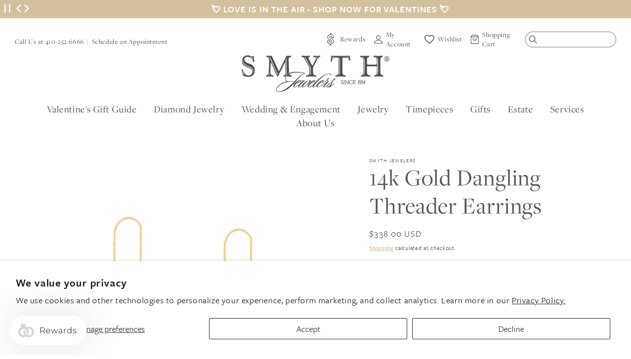

--- FILE ---
content_type: text/html; charset=utf-8
request_url: https://www.smythjewelers.com/products/14k-gold-dangling-threader-earrings
body_size: 50641
content:
<!doctype html>
<html class="no-js" lang="en">
  <head>
    
      <!-- Google Tag Manager -->
      <script>(function(w,d,s,l,i){w[l]=w[l]||[];w[l].push({'gtm.start':
      new Date().getTime(),event:'gtm.js'});var f=d.getElementsByTagName(s)[0],
      j=d.createElement(s),dl=l!='dataLayer'?'&l='+l:'';j.async=true;j.src=
      'https://www.googletagmanager.com/gtm.js?id='+i+dl;f.parentNode.insertBefore(j,f);
      })(window,document,'script','dataLayer','GTM-5T9M593');</script>
      <!-- End Google Tag Manager -->
    

    <meta charset="utf-8">
    <meta http-equiv="X-UA-Compatible" content="IE=edge">
    <meta name="viewport" content="width=device-width,initial-scale=1">
    <meta name="theme-color" content="">
    <link rel="canonical" href="https://www.smythjewelers.com/products/14k-gold-dangling-threader-earrings">
    <link rel="preconnect" href="https://cdn.shopify.com" crossorigin><link rel="preconnect" href="https://use.typekit.net" crossorigin />
    <link rel="preconnect" href="https://p.typekit.net" crossorigin />
    <link rel="preload" as="style" href="https://use.typekit.net/lst7jid.css" />
    <link rel="stylesheet" href="https://use.typekit.net/lst7jid.css" media="print" onload="this.media='all'" />
    <noscript>
        <link rel="stylesheet" href="https://use.typekit.net/lst7jid.css" />
    </noscript><link rel="icon" type="image/png" href="//www.smythjewelers.com/cdn/shop/files/SMY-favicon.png?crop=center&height=32&v=1614289250&width=32"><title>
      14k Gold Dangling Threader Earrings
 &ndash; Smyth Jewelers</title>
<script src="https://2i4wnpux-us-en.myexperro.com/bigc-app/d1971afe-31b7-4e4d-8933-dcbe14539550_8916c4d7-2afc-472c-bced-5dd7e218cc5e_4.js?hash=09484c33ad3b337574990e57dab7a4a9" fetchpriority="high"></script>
<script>window["ExpBaseUrl"] = "2i4wnpux-us-en.myexperro.com";window["__provider__"] = "shopify"</script>
<link rel="preload" as="script" href="https://2i4wnpux-us-en.myexperro.com/exp-themes/core/v1/main.min.js" fetchpriority="high"><script src="https://2i4wnpux-us-en.myexperro.com/exp-themes/core/v1/main.min.js" fetchpriority="high"></script>

    
      <meta name="description" content="Slide these fluid threaders through your ear piercings for comfortable all-day wear.  Metal: 14k Gold 0.55mm Style #MF024877">
    

    

<meta property="og:site_name" content="Smyth Jewelers">
<meta property="og:url" content="https://www.smythjewelers.com/products/14k-gold-dangling-threader-earrings">
<meta property="og:title" content="14k Gold Dangling Threader Earrings">
<meta property="og:type" content="product">
<meta property="og:description" content="Slide these fluid threaders through your ear piercings for comfortable all-day wear.  Metal: 14k Gold 0.55mm Style #MF024877"><meta property="og:image" content="http://www.smythjewelers.com/cdn/shop/products/MF024877_14Y.jpg?v=1599851897">
  <meta property="og:image:secure_url" content="https://www.smythjewelers.com/cdn/shop/products/MF024877_14Y.jpg?v=1599851897">
  <meta property="og:image:width" content="1000">
  <meta property="og:image:height" content="1000"><meta property="og:price:amount" content="338.00">
  <meta property="og:price:currency" content="USD"><meta name="twitter:site" content="@SmythTimonium"><meta name="twitter:card" content="summary_large_image">
<meta name="twitter:title" content="14k Gold Dangling Threader Earrings">
<meta name="twitter:description" content="Slide these fluid threaders through your ear piercings for comfortable all-day wear.  Metal: 14k Gold 0.55mm Style #MF024877">


    <script>var curTemplate = 'product.smyth-branded';</script>

    <script src="//www.smythjewelers.com/cdn/shop/t/68/assets/global.js?v=100284812773625390971674677779" defer="defer"></script>
    <script>window.performance && window.performance.mark && window.performance.mark('shopify.content_for_header.start');</script><meta name="google-site-verification" content="CuHeACTJZvVUnlwjoggSXrcSxk-Sha37BUZka21pSd0">
<meta id="shopify-digital-wallet" name="shopify-digital-wallet" content="/41367797922/digital_wallets/dialog">
<meta name="shopify-checkout-api-token" content="98bb28049e481afcadd9769c43115532">
<meta id="in-context-paypal-metadata" data-shop-id="41367797922" data-venmo-supported="false" data-environment="production" data-locale="en_US" data-paypal-v4="true" data-currency="USD">
<link rel="alternate" type="application/json+oembed" href="https://www.smythjewelers.com/products/14k-gold-dangling-threader-earrings.oembed">
<script async="async" src="/checkouts/internal/preloads.js?locale=en-US"></script>
<link rel="preconnect" href="https://shop.app" crossorigin="anonymous">
<script async="async" src="https://shop.app/checkouts/internal/preloads.js?locale=en-US&shop_id=41367797922" crossorigin="anonymous"></script>
<script id="apple-pay-shop-capabilities" type="application/json">{"shopId":41367797922,"countryCode":"US","currencyCode":"USD","merchantCapabilities":["supports3DS"],"merchantId":"gid:\/\/shopify\/Shop\/41367797922","merchantName":"Smyth Jewelers","requiredBillingContactFields":["postalAddress","email","phone"],"requiredShippingContactFields":["postalAddress","email","phone"],"shippingType":"shipping","supportedNetworks":["visa","masterCard","amex","discover","elo","jcb"],"total":{"type":"pending","label":"Smyth Jewelers","amount":"1.00"},"shopifyPaymentsEnabled":true,"supportsSubscriptions":true}</script>
<script id="shopify-features" type="application/json">{"accessToken":"98bb28049e481afcadd9769c43115532","betas":["rich-media-storefront-analytics"],"domain":"www.smythjewelers.com","predictiveSearch":true,"shopId":41367797922,"locale":"en"}</script>
<script>var Shopify = Shopify || {};
Shopify.shop = "smyth-jewelers.myshopify.com";
Shopify.locale = "en";
Shopify.currency = {"active":"USD","rate":"1.0"};
Shopify.country = "US";
Shopify.theme = {"name":"Live","id":132165435563,"schema_name":"Dawn","schema_version":"7.0.0","theme_store_id":null,"role":"main"};
Shopify.theme.handle = "null";
Shopify.theme.style = {"id":null,"handle":null};
Shopify.cdnHost = "www.smythjewelers.com/cdn";
Shopify.routes = Shopify.routes || {};
Shopify.routes.root = "/";</script>
<script type="module">!function(o){(o.Shopify=o.Shopify||{}).modules=!0}(window);</script>
<script>!function(o){function n(){var o=[];function n(){o.push(Array.prototype.slice.apply(arguments))}return n.q=o,n}var t=o.Shopify=o.Shopify||{};t.loadFeatures=n(),t.autoloadFeatures=n()}(window);</script>
<script>
  window.ShopifyPay = window.ShopifyPay || {};
  window.ShopifyPay.apiHost = "shop.app\/pay";
  window.ShopifyPay.redirectState = null;
</script>
<script id="shop-js-analytics" type="application/json">{"pageType":"product"}</script>
<script defer="defer" async type="module" src="//www.smythjewelers.com/cdn/shopifycloud/shop-js/modules/v2/client.init-shop-cart-sync_BT-GjEfc.en.esm.js"></script>
<script defer="defer" async type="module" src="//www.smythjewelers.com/cdn/shopifycloud/shop-js/modules/v2/chunk.common_D58fp_Oc.esm.js"></script>
<script defer="defer" async type="module" src="//www.smythjewelers.com/cdn/shopifycloud/shop-js/modules/v2/chunk.modal_xMitdFEc.esm.js"></script>
<script type="module">
  await import("//www.smythjewelers.com/cdn/shopifycloud/shop-js/modules/v2/client.init-shop-cart-sync_BT-GjEfc.en.esm.js");
await import("//www.smythjewelers.com/cdn/shopifycloud/shop-js/modules/v2/chunk.common_D58fp_Oc.esm.js");
await import("//www.smythjewelers.com/cdn/shopifycloud/shop-js/modules/v2/chunk.modal_xMitdFEc.esm.js");

  window.Shopify.SignInWithShop?.initShopCartSync?.({"fedCMEnabled":true,"windoidEnabled":true});

</script>
<script defer="defer" async type="module" src="//www.smythjewelers.com/cdn/shopifycloud/shop-js/modules/v2/client.payment-terms_Ci9AEqFq.en.esm.js"></script>
<script defer="defer" async type="module" src="//www.smythjewelers.com/cdn/shopifycloud/shop-js/modules/v2/chunk.common_D58fp_Oc.esm.js"></script>
<script defer="defer" async type="module" src="//www.smythjewelers.com/cdn/shopifycloud/shop-js/modules/v2/chunk.modal_xMitdFEc.esm.js"></script>
<script type="module">
  await import("//www.smythjewelers.com/cdn/shopifycloud/shop-js/modules/v2/client.payment-terms_Ci9AEqFq.en.esm.js");
await import("//www.smythjewelers.com/cdn/shopifycloud/shop-js/modules/v2/chunk.common_D58fp_Oc.esm.js");
await import("//www.smythjewelers.com/cdn/shopifycloud/shop-js/modules/v2/chunk.modal_xMitdFEc.esm.js");

  
</script>
<script>
  window.Shopify = window.Shopify || {};
  if (!window.Shopify.featureAssets) window.Shopify.featureAssets = {};
  window.Shopify.featureAssets['shop-js'] = {"shop-cart-sync":["modules/v2/client.shop-cart-sync_DZOKe7Ll.en.esm.js","modules/v2/chunk.common_D58fp_Oc.esm.js","modules/v2/chunk.modal_xMitdFEc.esm.js"],"init-fed-cm":["modules/v2/client.init-fed-cm_B6oLuCjv.en.esm.js","modules/v2/chunk.common_D58fp_Oc.esm.js","modules/v2/chunk.modal_xMitdFEc.esm.js"],"shop-cash-offers":["modules/v2/client.shop-cash-offers_D2sdYoxE.en.esm.js","modules/v2/chunk.common_D58fp_Oc.esm.js","modules/v2/chunk.modal_xMitdFEc.esm.js"],"shop-login-button":["modules/v2/client.shop-login-button_QeVjl5Y3.en.esm.js","modules/v2/chunk.common_D58fp_Oc.esm.js","modules/v2/chunk.modal_xMitdFEc.esm.js"],"pay-button":["modules/v2/client.pay-button_DXTOsIq6.en.esm.js","modules/v2/chunk.common_D58fp_Oc.esm.js","modules/v2/chunk.modal_xMitdFEc.esm.js"],"shop-button":["modules/v2/client.shop-button_DQZHx9pm.en.esm.js","modules/v2/chunk.common_D58fp_Oc.esm.js","modules/v2/chunk.modal_xMitdFEc.esm.js"],"avatar":["modules/v2/client.avatar_BTnouDA3.en.esm.js"],"init-windoid":["modules/v2/client.init-windoid_CR1B-cfM.en.esm.js","modules/v2/chunk.common_D58fp_Oc.esm.js","modules/v2/chunk.modal_xMitdFEc.esm.js"],"init-shop-for-new-customer-accounts":["modules/v2/client.init-shop-for-new-customer-accounts_C_vY_xzh.en.esm.js","modules/v2/client.shop-login-button_QeVjl5Y3.en.esm.js","modules/v2/chunk.common_D58fp_Oc.esm.js","modules/v2/chunk.modal_xMitdFEc.esm.js"],"init-shop-email-lookup-coordinator":["modules/v2/client.init-shop-email-lookup-coordinator_BI7n9ZSv.en.esm.js","modules/v2/chunk.common_D58fp_Oc.esm.js","modules/v2/chunk.modal_xMitdFEc.esm.js"],"init-shop-cart-sync":["modules/v2/client.init-shop-cart-sync_BT-GjEfc.en.esm.js","modules/v2/chunk.common_D58fp_Oc.esm.js","modules/v2/chunk.modal_xMitdFEc.esm.js"],"shop-toast-manager":["modules/v2/client.shop-toast-manager_DiYdP3xc.en.esm.js","modules/v2/chunk.common_D58fp_Oc.esm.js","modules/v2/chunk.modal_xMitdFEc.esm.js"],"init-customer-accounts":["modules/v2/client.init-customer-accounts_D9ZNqS-Q.en.esm.js","modules/v2/client.shop-login-button_QeVjl5Y3.en.esm.js","modules/v2/chunk.common_D58fp_Oc.esm.js","modules/v2/chunk.modal_xMitdFEc.esm.js"],"init-customer-accounts-sign-up":["modules/v2/client.init-customer-accounts-sign-up_iGw4briv.en.esm.js","modules/v2/client.shop-login-button_QeVjl5Y3.en.esm.js","modules/v2/chunk.common_D58fp_Oc.esm.js","modules/v2/chunk.modal_xMitdFEc.esm.js"],"shop-follow-button":["modules/v2/client.shop-follow-button_CqMgW2wH.en.esm.js","modules/v2/chunk.common_D58fp_Oc.esm.js","modules/v2/chunk.modal_xMitdFEc.esm.js"],"checkout-modal":["modules/v2/client.checkout-modal_xHeaAweL.en.esm.js","modules/v2/chunk.common_D58fp_Oc.esm.js","modules/v2/chunk.modal_xMitdFEc.esm.js"],"shop-login":["modules/v2/client.shop-login_D91U-Q7h.en.esm.js","modules/v2/chunk.common_D58fp_Oc.esm.js","modules/v2/chunk.modal_xMitdFEc.esm.js"],"lead-capture":["modules/v2/client.lead-capture_BJmE1dJe.en.esm.js","modules/v2/chunk.common_D58fp_Oc.esm.js","modules/v2/chunk.modal_xMitdFEc.esm.js"],"payment-terms":["modules/v2/client.payment-terms_Ci9AEqFq.en.esm.js","modules/v2/chunk.common_D58fp_Oc.esm.js","modules/v2/chunk.modal_xMitdFEc.esm.js"]};
</script>
<script>(function() {
  var isLoaded = false;
  function asyncLoad() {
    if (isLoaded) return;
    isLoaded = true;
    var urls = ["https:\/\/assets.smartwishlist.webmarked.net\/static\/v6\/smartwishlist.js?shop=smyth-jewelers.myshopify.com","https:\/\/services.nofraud.com\/js\/device.js?shop=smyth-jewelers.myshopify.com","https:\/\/str.rise-ai.com\/?shop=smyth-jewelers.myshopify.com","https:\/\/strn.rise-ai.com\/?shop=smyth-jewelers.myshopify.com"];
    for (var i = 0; i < urls.length; i++) {
      var s = document.createElement('script');
      s.type = 'text/javascript';
      s.async = true;
      s.src = urls[i];
      var x = document.getElementsByTagName('script')[0];
      x.parentNode.insertBefore(s, x);
    }
  };
  if(window.attachEvent) {
    window.attachEvent('onload', asyncLoad);
  } else {
    window.addEventListener('load', asyncLoad, false);
  }
})();</script>
<script id="__st">var __st={"a":41367797922,"offset":-18000,"reqid":"1d72e6ee-e6d8-4877-9b36-0405f212e590-1769146230","pageurl":"www.smythjewelers.com\/products\/14k-gold-dangling-threader-earrings","u":"fa4d8a6f2d55","p":"product","rtyp":"product","rid":5705964454050};</script>
<script>window.ShopifyPaypalV4VisibilityTracking = true;</script>
<script id="captcha-bootstrap">!function(){'use strict';const t='contact',e='account',n='new_comment',o=[[t,t],['blogs',n],['comments',n],[t,'customer']],c=[[e,'customer_login'],[e,'guest_login'],[e,'recover_customer_password'],[e,'create_customer']],r=t=>t.map((([t,e])=>`form[action*='/${t}']:not([data-nocaptcha='true']) input[name='form_type'][value='${e}']`)).join(','),a=t=>()=>t?[...document.querySelectorAll(t)].map((t=>t.form)):[];function s(){const t=[...o],e=r(t);return a(e)}const i='password',u='form_key',d=['recaptcha-v3-token','g-recaptcha-response','h-captcha-response',i],f=()=>{try{return window.sessionStorage}catch{return}},m='__shopify_v',_=t=>t.elements[u];function p(t,e,n=!1){try{const o=window.sessionStorage,c=JSON.parse(o.getItem(e)),{data:r}=function(t){const{data:e,action:n}=t;return t[m]||n?{data:e,action:n}:{data:t,action:n}}(c);for(const[e,n]of Object.entries(r))t.elements[e]&&(t.elements[e].value=n);n&&o.removeItem(e)}catch(o){console.error('form repopulation failed',{error:o})}}const l='form_type',E='cptcha';function T(t){t.dataset[E]=!0}const w=window,h=w.document,L='Shopify',v='ce_forms',y='captcha';let A=!1;((t,e)=>{const n=(g='f06e6c50-85a8-45c8-87d0-21a2b65856fe',I='https://cdn.shopify.com/shopifycloud/storefront-forms-hcaptcha/ce_storefront_forms_captcha_hcaptcha.v1.5.2.iife.js',D={infoText:'Protected by hCaptcha',privacyText:'Privacy',termsText:'Terms'},(t,e,n)=>{const o=w[L][v],c=o.bindForm;if(c)return c(t,g,e,D).then(n);var r;o.q.push([[t,g,e,D],n]),r=I,A||(h.body.append(Object.assign(h.createElement('script'),{id:'captcha-provider',async:!0,src:r})),A=!0)});var g,I,D;w[L]=w[L]||{},w[L][v]=w[L][v]||{},w[L][v].q=[],w[L][y]=w[L][y]||{},w[L][y].protect=function(t,e){n(t,void 0,e),T(t)},Object.freeze(w[L][y]),function(t,e,n,w,h,L){const[v,y,A,g]=function(t,e,n){const i=e?o:[],u=t?c:[],d=[...i,...u],f=r(d),m=r(i),_=r(d.filter((([t,e])=>n.includes(e))));return[a(f),a(m),a(_),s()]}(w,h,L),I=t=>{const e=t.target;return e instanceof HTMLFormElement?e:e&&e.form},D=t=>v().includes(t);t.addEventListener('submit',(t=>{const e=I(t);if(!e)return;const n=D(e)&&!e.dataset.hcaptchaBound&&!e.dataset.recaptchaBound,o=_(e),c=g().includes(e)&&(!o||!o.value);(n||c)&&t.preventDefault(),c&&!n&&(function(t){try{if(!f())return;!function(t){const e=f();if(!e)return;const n=_(t);if(!n)return;const o=n.value;o&&e.removeItem(o)}(t);const e=Array.from(Array(32),(()=>Math.random().toString(36)[2])).join('');!function(t,e){_(t)||t.append(Object.assign(document.createElement('input'),{type:'hidden',name:u})),t.elements[u].value=e}(t,e),function(t,e){const n=f();if(!n)return;const o=[...t.querySelectorAll(`input[type='${i}']`)].map((({name:t})=>t)),c=[...d,...o],r={};for(const[a,s]of new FormData(t).entries())c.includes(a)||(r[a]=s);n.setItem(e,JSON.stringify({[m]:1,action:t.action,data:r}))}(t,e)}catch(e){console.error('failed to persist form',e)}}(e),e.submit())}));const S=(t,e)=>{t&&!t.dataset[E]&&(n(t,e.some((e=>e===t))),T(t))};for(const o of['focusin','change'])t.addEventListener(o,(t=>{const e=I(t);D(e)&&S(e,y())}));const B=e.get('form_key'),M=e.get(l),P=B&&M;t.addEventListener('DOMContentLoaded',(()=>{const t=y();if(P)for(const e of t)e.elements[l].value===M&&p(e,B);[...new Set([...A(),...v().filter((t=>'true'===t.dataset.shopifyCaptcha))])].forEach((e=>S(e,t)))}))}(h,new URLSearchParams(w.location.search),n,t,e,['guest_login'])})(!0,!0)}();</script>
<script integrity="sha256-4kQ18oKyAcykRKYeNunJcIwy7WH5gtpwJnB7kiuLZ1E=" data-source-attribution="shopify.loadfeatures" defer="defer" src="//www.smythjewelers.com/cdn/shopifycloud/storefront/assets/storefront/load_feature-a0a9edcb.js" crossorigin="anonymous"></script>
<script crossorigin="anonymous" defer="defer" src="//www.smythjewelers.com/cdn/shopifycloud/storefront/assets/shopify_pay/storefront-65b4c6d7.js?v=20250812"></script>
<script data-source-attribution="shopify.dynamic_checkout.dynamic.init">var Shopify=Shopify||{};Shopify.PaymentButton=Shopify.PaymentButton||{isStorefrontPortableWallets:!0,init:function(){window.Shopify.PaymentButton.init=function(){};var t=document.createElement("script");t.src="https://www.smythjewelers.com/cdn/shopifycloud/portable-wallets/latest/portable-wallets.en.js",t.type="module",document.head.appendChild(t)}};
</script>
<script data-source-attribution="shopify.dynamic_checkout.buyer_consent">
  function portableWalletsHideBuyerConsent(e){var t=document.getElementById("shopify-buyer-consent"),n=document.getElementById("shopify-subscription-policy-button");t&&n&&(t.classList.add("hidden"),t.setAttribute("aria-hidden","true"),n.removeEventListener("click",e))}function portableWalletsShowBuyerConsent(e){var t=document.getElementById("shopify-buyer-consent"),n=document.getElementById("shopify-subscription-policy-button");t&&n&&(t.classList.remove("hidden"),t.removeAttribute("aria-hidden"),n.addEventListener("click",e))}window.Shopify?.PaymentButton&&(window.Shopify.PaymentButton.hideBuyerConsent=portableWalletsHideBuyerConsent,window.Shopify.PaymentButton.showBuyerConsent=portableWalletsShowBuyerConsent);
</script>
<script data-source-attribution="shopify.dynamic_checkout.cart.bootstrap">document.addEventListener("DOMContentLoaded",(function(){function t(){return document.querySelector("shopify-accelerated-checkout-cart, shopify-accelerated-checkout")}if(t())Shopify.PaymentButton.init();else{new MutationObserver((function(e,n){t()&&(Shopify.PaymentButton.init(),n.disconnect())})).observe(document.body,{childList:!0,subtree:!0})}}));
</script>
<script id='scb4127' type='text/javascript' async='' src='https://www.smythjewelers.com/cdn/shopifycloud/privacy-banner/storefront-banner.js'></script><link id="shopify-accelerated-checkout-styles" rel="stylesheet" media="screen" href="https://www.smythjewelers.com/cdn/shopifycloud/portable-wallets/latest/accelerated-checkout-backwards-compat.css" crossorigin="anonymous">
<style id="shopify-accelerated-checkout-cart">
        #shopify-buyer-consent {
  margin-top: 1em;
  display: inline-block;
  width: 100%;
}

#shopify-buyer-consent.hidden {
  display: none;
}

#shopify-subscription-policy-button {
  background: none;
  border: none;
  padding: 0;
  text-decoration: underline;
  font-size: inherit;
  cursor: pointer;
}

#shopify-subscription-policy-button::before {
  box-shadow: none;
}

      </style>

<script>window.performance && window.performance.mark && window.performance.mark('shopify.content_for_header.end');</script>


    <style data-shopify>
      .sr-only {
        clip: rect(1px, 1px, 1px, 1px);
        clip-path: inset(50%);
        height: 1px;
        width: 1px;
        margin: -1px;
        overflow: hidden;
        padding: 0;
        position: absolute;
      }

      
      
      
      
      

      :root {
        --fullHeight: 100vh;

        /*--marquee-speed: 40;*/
        --font-body-family: "system_ui", -apple-system, 'Segoe UI', Roboto, 'Helvetica Neue', 'Noto Sans', 'Liberation Sans', Arial, sans-serif, 'Apple Color Emoji', 'Segoe UI Emoji', 'Segoe UI Symbol', 'Noto Color Emoji';
        --font-body-style: normal;
        --font-body-weight: 400;
        --font-body-weight-bold: 700;

        --font-heading-family: "system_ui", -apple-system, 'Segoe UI', Roboto, 'Helvetica Neue', 'Noto Sans', 'Liberation Sans', Arial, sans-serif, 'Apple Color Emoji', 'Segoe UI Emoji', 'Segoe UI Symbol', 'Noto Color Emoji';
        --font-heading-style: normal;
        --font-heading-weight: 400;

        --font-body-scale: 1.0;
        --font-heading-scale: 1.0;
        --font-heading-scale: 1.5;

        --color-base-text: 18, 18, 18;
        --color-shadow: 18, 18, 18;
        --color-base-background-1: 255, 255, 255;
        --color-base-background-2: 243, 243, 243;
        --color-base-solid-button-labels: 255, 255, 255;
        --color-base-outline-button-labels: 18, 18, 18;
        --color-base-accent-1: 18, 18, 18;
        --color-base-accent-2: 51, 79, 180;
        --payment-terms-background-color: #ffffff;

        --gradient-base-background-1: #ffffff;
        --gradient-base-background-2: #f3f3f3;
        --gradient-base-accent-1: #121212;
        --gradient-base-accent-2: #334fb4;

        --media-padding: px;
        --media-border-opacity: 0.05;
        --media-border-width: 0px;
        --media-radius: 0px;
        --media-shadow-opacity: 0.0;
        --media-shadow-horizontal-offset: 0px;
        --media-shadow-vertical-offset: 4px;
        --media-shadow-blur-radius: 5px;
        --media-shadow-visible: 0;

        --page-width: 130rem;
        --page-width-margin: 0rem;

        --product-card-image-padding: 0.0rem;
        --product-card-corner-radius: 0.0rem;
        --product-card-text-alignment: left;
        --product-card-border-width: 0.0rem;
        --product-card-border-opacity: 0.1;
        --product-card-shadow-opacity: 0.0;
        --product-card-shadow-visible: 0;
        --product-card-shadow-horizontal-offset: 0.0rem;
        --product-card-shadow-vertical-offset: 0.4rem;
        --product-card-shadow-blur-radius: 0.5rem;

        --collection-card-image-padding: 0.0rem;
        --collection-card-corner-radius: 0.0rem;
        --collection-card-text-alignment: left;
        --collection-card-border-width: 0.0rem;
        --collection-card-border-opacity: 0.1;
        --collection-card-shadow-opacity: 0.0;
        --collection-card-shadow-visible: 0;
        --collection-card-shadow-horizontal-offset: 0.0rem;
        --collection-card-shadow-vertical-offset: 0.4rem;
        --collection-card-shadow-blur-radius: 0.5rem;

        --blog-card-image-padding: 0.0rem;
        --blog-card-corner-radius: 0.0rem;
        --blog-card-text-alignment: left;
        --blog-card-border-width: 0.0rem;
        --blog-card-border-opacity: 0.1;
        --blog-card-shadow-opacity: 0.0;
        --blog-card-shadow-visible: 0;
        --blog-card-shadow-horizontal-offset: 0.0rem;
        --blog-card-shadow-vertical-offset: 0.4rem;
        --blog-card-shadow-blur-radius: 0.5rem;

        --badge-corner-radius: 4.0rem;

        --popup-border-width: 1px;
        --popup-border-opacity: 0.1;
        --popup-corner-radius: 0px;
        --popup-shadow-opacity: 0.0;
        --popup-shadow-horizontal-offset: 0px;
        --popup-shadow-vertical-offset: 4px;
        --popup-shadow-blur-radius: 5px;

        --drawer-border-width: 1px;
        --drawer-border-opacity: 0.1;
        --drawer-shadow-opacity: 0.0;
        --drawer-shadow-horizontal-offset: 0px;
        --drawer-shadow-vertical-offset: 4px;
        --drawer-shadow-blur-radius: 5px;

        --spacing-sections-desktop: 0px;
        --spacing-sections-mobile: 0px;

        --grid-desktop-vertical-spacing: 12px;
        --grid-desktop-horizontal-spacing: 12px;
        --grid-mobile-vertical-spacing: 6px;
        --grid-mobile-horizontal-spacing: 6px;

        --text-boxes-border-opacity: 0.1;
        --text-boxes-border-width: 0px;
        --text-boxes-radius: 0px;
        --text-boxes-shadow-opacity: 0.0;
        --text-boxes-shadow-visible: 0;
        --text-boxes-shadow-horizontal-offset: 0px;
        --text-boxes-shadow-vertical-offset: 4px;
        --text-boxes-shadow-blur-radius: 5px;

        --buttons-radius: 0px;
        --buttons-radius-outset: 0px;
        --buttons-border-width: 1px;
        --buttons-border-opacity: 1.0;
        --buttons-shadow-opacity: 0.0;
        --buttons-shadow-visible: 0;
        --buttons-shadow-horizontal-offset: 0px;
        --buttons-shadow-vertical-offset: 4px;
        --buttons-shadow-blur-radius: 5px;
        --buttons-border-offset: 0px;

        --inputs-radius: 0px;
        --inputs-border-width: 1px;
        --inputs-border-opacity: 0.55;
        --inputs-shadow-opacity: 0.0;
        --inputs-shadow-horizontal-offset: 0px;
        --inputs-margin-offset: 0px;
        --inputs-shadow-vertical-offset: 4px;
        --inputs-shadow-blur-radius: 5px;
        --inputs-radius-outset: 0px;

        --variant-pills-radius: 40px;
        --variant-pills-border-width: 1px;
        --variant-pills-border-opacity: 0.55;
        --variant-pills-shadow-opacity: 0.0;
        --variant-pills-shadow-horizontal-offset: 0px;
        --variant-pills-shadow-vertical-offset: 4px;
        --variant-pills-shadow-blur-radius: 5px;

        /* Theme Colors */
        --color-white: #fff;
        --color-white-rgb: 255, 255, 255;
        --color-black: #000;
        --color-primary: #D3C19E;
        --color-primary-rgb: 211, 193, 158;        
        --color-primary: #D3C19E;
        --color-tan: #F5F1ED;
        --color-brown: #7c6c50;
        --color-dark-brown: #716C64;

        --color-text: #575757;
        
        /* Theme Fonts */
        --font-primary: "freight-sans-pro", sans-serif;
        --font-secondary: "freight-display-pro", sans-serif;  
        --font-tertiary: "p22-allyson-pro", sans-serif;  
        --font-body-family: var(--font-primary);
        --font-heading-family: var(--font-primary);

        /* Nav Colors */
        --nav-link-color: var(--color-base-text);

        /* Nav Drawer Colors */
        --nav-drawer-link-color: var(--color-base-text);

        --font-heading-family: var(--font-secondary);
      }

      *,
      *::before,
      *::after {
        box-sizing: border-box;
      }

      html {
        box-sizing: border-box;
        font-size: calc(var(--font-body-scale) * 62.5%);
        height: 100%;
      }

      body {
        display: grid;
        grid-template-rows: auto auto 1fr auto;
        grid-template-columns: 100%;
        min-height: 100%;
        margin: 0;
        font-size: 1.5rem;
        letter-spacing: 0.06rem;
        line-height: calc(1 + 0.8 / var(--font-body-scale));
        font-family: var(--font-body-family);
        font-style: var(--font-body-style);
        font-weight: var(--font-body-weight);
      }

      @media screen and (min-width: 750px) {
        body {
          font-size: 1.8rem;
        }
      }

      .locations-footer,
      .footer {
        padding: 40px 40px;
      }


      .main-content-bottom {
        margin-top: 40px;
      }
      
      @media screen and ( min-width: 992px ){
        .main-content-bottom {
          margin-top: 80px;
          display: flex;
        }

        #shopify-section-locations,
        #shopify-section-footer {
          float: left;
          width: 50%;   
        }

        .locations-footer,
        .footer {
          align-items: center;
          height: 100%;
          display: flex;
          padding: 80px 100px;   
        }
      }

      .skip-link {
        background: #fff;
        border: 1px solid #000;
        font-weight: bold;
        left: 10px;
        padding: 15px 20px;
        position: absolute;
        text-decoration: none;
        top: 10px;
        z-index: 1100;
        transform: translateX(0);
      }

      .skip-link:not(:focus) {
        transform: translateX(-100vw);
      }      
    </style>

    <link href="//www.smythjewelers.com/cdn/shop/t/68/assets/main.theme.css?v=80676628051094216191766078474" rel="stylesheet" type="text/css" media="all" />
<script>document.documentElement.className = document.documentElement.className.replace('no-js', 'js');
    if (Shopify.designMode) {
      document.documentElement.classList.add('shopify-design-mode');
    }
    </script>
  <script>window.is_hulkpo_installed=true</script>
 <!--begin-boost-pfs-filter-css-->
   <link rel="preload stylesheet" href="//www.smythjewelers.com/cdn/shop/t/68/assets/boost-pfs-instant-search.css?v=48905228981794868141674677779" as="style"><link href="//www.smythjewelers.com/cdn/shop/t/68/assets/boost-pfs-custom.css?v=139866499068350559521674677779" rel="stylesheet" type="text/css" media="all" />
<style data-id="boost-pfs-style">
    .boost-pfs-filter-option-title-text {}

   .boost-pfs-filter-tree-v .boost-pfs-filter-option-title-text:before {}
    .boost-pfs-filter-tree-v .boost-pfs-filter-option.boost-pfs-filter-option-collapsed .boost-pfs-filter-option-title-text:before {}
    .boost-pfs-filter-tree-h .boost-pfs-filter-option-title-heading:before {}

    .boost-pfs-filter-refine-by .boost-pfs-filter-option-title h3 {}

    .boost-pfs-filter-option-content .boost-pfs-filter-option-item-list .boost-pfs-filter-option-item button,
    .boost-pfs-filter-option-content .boost-pfs-filter-option-item-list .boost-pfs-filter-option-item .boost-pfs-filter-button,
    .boost-pfs-filter-option-range-amount input,
    .boost-pfs-filter-tree-v .boost-pfs-filter-refine-by .boost-pfs-filter-refine-by-items .refine-by-item,
    .boost-pfs-filter-refine-by-wrapper-v .boost-pfs-filter-refine-by .boost-pfs-filter-refine-by-items .refine-by-item,
    .boost-pfs-filter-refine-by .boost-pfs-filter-option-title,
    .boost-pfs-filter-refine-by .boost-pfs-filter-refine-by-items .refine-by-item>a,
    .boost-pfs-filter-refine-by>span,
    .boost-pfs-filter-clear,
    .boost-pfs-filter-clear-all{}
    .boost-pfs-filter-tree-h .boost-pfs-filter-pc .boost-pfs-filter-refine-by-items .refine-by-item .boost-pfs-filter-clear .refine-by-type,
    .boost-pfs-filter-refine-by-wrapper-h .boost-pfs-filter-pc .boost-pfs-filter-refine-by-items .refine-by-item .boost-pfs-filter-clear .refine-by-type {}

    .boost-pfs-filter-option-multi-level-collections .boost-pfs-filter-option-multi-level-list .boost-pfs-filter-option-item .boost-pfs-filter-button-arrow .boost-pfs-arrow:before,
    .boost-pfs-filter-option-multi-level-tag .boost-pfs-filter-option-multi-level-list .boost-pfs-filter-option-item .boost-pfs-filter-button-arrow .boost-pfs-arrow:before {}

    .boost-pfs-filter-refine-by-wrapper-v .boost-pfs-filter-refine-by .boost-pfs-filter-refine-by-items .refine-by-item .boost-pfs-filter-clear:after,
    .boost-pfs-filter-refine-by-wrapper-v .boost-pfs-filter-refine-by .boost-pfs-filter-refine-by-items .refine-by-item .boost-pfs-filter-clear:before,
    .boost-pfs-filter-tree-v .boost-pfs-filter-refine-by .boost-pfs-filter-refine-by-items .refine-by-item .boost-pfs-filter-clear:after,
    .boost-pfs-filter-tree-v .boost-pfs-filter-refine-by .boost-pfs-filter-refine-by-items .refine-by-item .boost-pfs-filter-clear:before,
    .boost-pfs-filter-refine-by-wrapper-h .boost-pfs-filter-pc .boost-pfs-filter-refine-by-items .refine-by-item .boost-pfs-filter-clear:after,
    .boost-pfs-filter-refine-by-wrapper-h .boost-pfs-filter-pc .boost-pfs-filter-refine-by-items .refine-by-item .boost-pfs-filter-clear:before,
    .boost-pfs-filter-tree-h .boost-pfs-filter-pc .boost-pfs-filter-refine-by-items .refine-by-item .boost-pfs-filter-clear:after,
    .boost-pfs-filter-tree-h .boost-pfs-filter-pc .boost-pfs-filter-refine-by-items .refine-by-item .boost-pfs-filter-clear:before {}
    .boost-pfs-filter-option-range-slider .noUi-value-horizontal {}

    .boost-pfs-filter-tree-mobile-button button,
    .boost-pfs-filter-top-sorting-mobile button {}
    .boost-pfs-filter-top-sorting-mobile button>span:after {}
  </style>

 <!--end-boost-pfs-filter-css--><script type="text/javascript">
  !function(w, d, t, e, s){if(!w[s]){for(var di=w[s]=[],a=["init", "openDonationForm"],c=0;c<a.length;c++){var
  ia=a[c];di[ia]=di[ia]||function(newItemFromArray){return function(){var
  t=Array.prototype.slice.call(arguments);di.push([newItemFromArray,t])}}(ia)}di.SNIPPET_VERSION="1.0.1";var
  scriptDomTag=d.createElement("script");scriptDomTag.type="text/javascript",scriptDomTag.async=!0,
  scriptDomTag.src=`https://donate.giveworx.com/js/giveworxWidget.js?env=${e}&token=${t}`;
  var p=d.getElementsByTagName("script")[0];p.parentNode.insertBefore(scriptDomTag,p)
  }
  }(window, document, "a2c9ed94-859d-466d-a430-65650d2f4368", "prod", "giveworxWidget");
  </script>
  <script>
  function openGiveWorx()
  {
  window.giveworxWidget.init({
  Merchant: {
  Id: 2726
  },
  DonationDetails:{
  DonorBillingAddressPostalCode: '',
  DonorCardDetails:{},
  }
  });
  }
  </script><!-- BEGIN app block: shopify://apps/userway-website-accessibility/blocks/uw-widget-extension/bc2d8a34-1a37-451b-ab1a-271bc4e9daa7 -->




<script type="text/javascript" async="" src="https://cdn.userway.org/widget.js?account=6PLhP7tc3m&amp;platfAppInstalledSiteId=3941319&amp;shop=www.smythjewelers.com"></script>

<!-- END app block --><!-- BEGIN app block: shopify://apps/mntn/blocks/tracking-pixel/d40b5b2f-bf84-4a06-b576-832ad24a8652 -->
<!-- MNTN Tracking Pixel Start -->
<script id="mntn_tracking_pixel" type="text/javascript">
const isUSShopper = window.Shopify  && window.Shopify.country === "US";

if (!window.Shopify || isUSShopper) {
	(function(){"use strict";var e=null,b="4.0.0",
	n="49186",
	additional="term=value",
	t,r,i;try{t=top.document.referer!==""?encodeURIComponent(top.document.referrer.substring(0,2048)):""}catch(o){t=document.referrer!==null?document.referrer.toString().substring(0,2048):""}try{r=window&&window.top&&document.location&&window.top.location===document.location?document.location:window&&window.top&&window.top.location&&""!==window.top.location?window.top.location:document.location}catch(u){r=document.location}try{i=parent.location.href!==""?encodeURIComponent(parent.location.href.toString().substring(0,2048)):""}catch(a){try{i=r!==null?encodeURIComponent(r.toString().substring(0,2048)):""}catch(f){i=""}}var l,c=document.createElement("script"),h=null,p=document.getElementsByTagName("script"),d=Number(p.length)-1,v=document.getElementsByTagName("script")[d];if(typeof l==="undefined"){l=Math.floor(Math.random()*1e17)}h="dx.mountain.com/spx?"+"dxver="+b+"&shaid="+n+"&tdr="+t+"&plh="+i+"&cb="+l+additional;c.type="text/javascript";c.src=("https:"===document.location.protocol?"https://":"http://")+h;v.parentNode.insertBefore(c,v)})()
}
</script>
<!-- MNTN Tracking Pixel End -->

<!-- MNTN DataLayer Start -->

    <script id="mntn_datalayer" type="text/javascript" async>
        let mntn_product_name = "14k Gold Dangling Threader Earrings";
        let mntn_product_price = "$338";
        let mntn_product_image = "\/\/www.smythjewelers.com\/cdn\/shop\/products\/MF024877_14Y.jpg?v=1599851897";
        let mntn_product_sku = 5705964454050;
        let mntn_product_in_stock = true;
        let mntn_product_data = {"id":5705964454050,"title":"14k Gold Dangling Threader Earrings","handle":"14k-gold-dangling-threader-earrings","description":"\u003cp\u003eSlide these fluid threaders through your ear piercings for comfortable all-day wear. \u003c\/p\u003e\n\u003cp\u003eMetal: 14k Gold\u003c\/p\u003e\n\u003cp\u003e0.55mm\u003c\/p\u003e\n\u003cp\u003eStyle #MF024877\u003c\/p\u003e","published_at":"2022-12-19T18:36:35-05:00","created_at":"2020-09-11T15:18:15-04:00","vendor":"MIDAS","type":"jewelry","tags":["BOGO 50% Off Gold Earrings 2022","earrings-metal-type:14k White Gold","earrings-metal-type:14k Yellow Gold","earrings-type:Drop","earrings-type:gold","gold earring","GOLD EARRINGS","gold promotion","goldbogo","midas chain"],"price":33800,"price_min":33800,"price_max":34000,"available":true,"price_varies":true,"compare_at_price":33800,"compare_at_price_min":33800,"compare_at_price_max":34000,"compare_at_price_varies":true,"variants":[{"id":42392589041835,"title":"14k Yellow Gold","option1":"14k Yellow Gold","option2":null,"option3":null,"sku":"MF024877-14Y","requires_shipping":true,"taxable":true,"featured_image":{"id":19132454633634,"product_id":5705964454050,"position":1,"created_at":"2020-09-11T15:18:17-04:00","updated_at":"2020-09-11T15:18:17-04:00","alt":null,"width":1000,"height":1000,"src":"\/\/www.smythjewelers.com\/cdn\/shop\/products\/MF024877_14Y.jpg?v=1599851897","variant_ids":[42392589041835]},"available":true,"name":"14k Gold Dangling Threader Earrings - 14k Yellow Gold","public_title":"14k Yellow Gold","options":["14k Yellow Gold"],"price":33800,"weight":0,"compare_at_price":33800,"inventory_management":"shopify","barcode":"MF024877-14Y","featured_media":{"alt":null,"id":11307389583522,"position":1,"preview_image":{"aspect_ratio":1.0,"height":1000,"width":1000,"src":"\/\/www.smythjewelers.com\/cdn\/shop\/products\/MF024877_14Y.jpg?v=1599851897"}},"requires_selling_plan":false,"selling_plan_allocations":[],"quantity_rule":{"min":1,"max":null,"increment":1}},{"id":42392589074603,"title":"14k White Gold","option1":"14k White Gold","option2":null,"option3":null,"sku":"MF024877-14B","requires_shipping":true,"taxable":true,"featured_image":{"id":33214367039659,"product_id":5705964454050,"position":2,"created_at":"2022-12-19T18:33:18-05:00","updated_at":"2022-12-19T18:33:19-05:00","alt":null,"width":1000,"height":1000,"src":"\/\/www.smythjewelers.com\/cdn\/shop\/products\/MF024877_B__13969.jpg?v=1671492799","variant_ids":[42392589074603]},"available":true,"name":"14k Gold Dangling Threader Earrings - 14k White Gold","public_title":"14k White Gold","options":["14k White Gold"],"price":34000,"weight":0,"compare_at_price":34000,"inventory_management":"shopify","barcode":"MF024877-14B","featured_media":{"alt":null,"id":25612895977643,"position":2,"preview_image":{"aspect_ratio":1.0,"height":1000,"width":1000,"src":"\/\/www.smythjewelers.com\/cdn\/shop\/products\/MF024877_B__13969.jpg?v=1671492799"}},"requires_selling_plan":false,"selling_plan_allocations":[],"quantity_rule":{"min":1,"max":null,"increment":1}}],"images":["\/\/www.smythjewelers.com\/cdn\/shop\/products\/MF024877_14Y.jpg?v=1599851897","\/\/www.smythjewelers.com\/cdn\/shop\/products\/MF024877_B__13969.jpg?v=1671492799","\/\/www.smythjewelers.com\/cdn\/shop\/products\/MF024877_B_ALT3__71437.jpg?v=1671492823"],"featured_image":"\/\/www.smythjewelers.com\/cdn\/shop\/products\/MF024877_14Y.jpg?v=1599851897","options":["Metal"],"media":[{"alt":null,"id":11307389583522,"position":1,"preview_image":{"aspect_ratio":1.0,"height":1000,"width":1000,"src":"\/\/www.smythjewelers.com\/cdn\/shop\/products\/MF024877_14Y.jpg?v=1599851897"},"aspect_ratio":1.0,"height":1000,"media_type":"image","src":"\/\/www.smythjewelers.com\/cdn\/shop\/products\/MF024877_14Y.jpg?v=1599851897","width":1000},{"alt":null,"id":25612895977643,"position":2,"preview_image":{"aspect_ratio":1.0,"height":1000,"width":1000,"src":"\/\/www.smythjewelers.com\/cdn\/shop\/products\/MF024877_B__13969.jpg?v=1671492799"},"aspect_ratio":1.0,"height":1000,"media_type":"image","src":"\/\/www.smythjewelers.com\/cdn\/shop\/products\/MF024877_B__13969.jpg?v=1671492799","width":1000},{"alt":null,"id":25612896993451,"position":3,"preview_image":{"aspect_ratio":1.0,"height":1000,"width":1000,"src":"\/\/www.smythjewelers.com\/cdn\/shop\/products\/MF024877_B_ALT3__71437.jpg?v=1671492823"},"aspect_ratio":1.0,"height":1000,"media_type":"image","src":"\/\/www.smythjewelers.com\/cdn\/shop\/products\/MF024877_B_ALT3__71437.jpg?v=1671492823","width":1000}],"requires_selling_plan":false,"selling_plan_groups":[],"content":"\u003cp\u003eSlide these fluid threaders through your ear piercings for comfortable all-day wear. \u003c\/p\u003e\n\u003cp\u003eMetal: 14k Gold\u003c\/p\u003e\n\u003cp\u003e0.55mm\u003c\/p\u003e\n\u003cp\u003eStyle #MF024877\u003c\/p\u003e"};
        let mntn_cart_quantity = 0;
        let mntn_cart_value = "$0";
        let mntn_cart_data = {"note":null,"attributes":{},"original_total_price":0,"total_price":0,"total_discount":0,"total_weight":0.0,"item_count":0,"items":[],"requires_shipping":false,"currency":"USD","items_subtotal_price":0,"cart_level_discount_applications":[],"checkout_charge_amount":0};
    </script>

<!-- MNTN DataLayer End -->

<!-- END app block --><!-- BEGIN app block: shopify://apps/hulk-product-options/blocks/app-embed/380168ef-9475-4244-a291-f66b189208b5 --><!-- BEGIN app snippet: hulkapps_product_options --><script>
    
        window.hulkapps = {
        shop_slug: "smyth-jewelers",
        store_id: "smyth-jewelers.myshopify.com",
        money_format: "${{amount}}",
        cart: null,
        product: null,
        product_collections: null,
        product_variants: null,
        is_volume_discount: null,
        is_product_option: true,
        product_id: null,
        page_type: null,
        po_url: "https://productoption.hulkapps.com",
        po_proxy_url: "https://www.smythjewelers.com",
        vd_url: "https://volumediscount.hulkapps.com",
        customer: null,
        hulkapps_extension_js: true

    }
    window.is_hulkpo_installed=true
    

      window.hulkapps.page_type = "cart";
      window.hulkapps.cart = {"note":null,"attributes":{},"original_total_price":0,"total_price":0,"total_discount":0,"total_weight":0.0,"item_count":0,"items":[],"requires_shipping":false,"currency":"USD","items_subtotal_price":0,"cart_level_discount_applications":[],"checkout_charge_amount":0}
      if (typeof window.hulkapps.cart.items == "object") {
        for (var i=0; i<window.hulkapps.cart.items.length; i++) {
          ["sku", "grams", "vendor", "url", "image", "handle", "requires_shipping", "product_type", "product_description"].map(function(a) {
            delete window.hulkapps.cart.items[i][a]
          })
        }
      }
      window.hulkapps.cart_collections = {}
      

    
      window.hulkapps.page_type = "product"
      window.hulkapps.product_id = "5705964454050";
      window.hulkapps.product = {"id":5705964454050,"title":"14k Gold Dangling Threader Earrings","handle":"14k-gold-dangling-threader-earrings","description":"\u003cp\u003eSlide these fluid threaders through your ear piercings for comfortable all-day wear. \u003c\/p\u003e\n\u003cp\u003eMetal: 14k Gold\u003c\/p\u003e\n\u003cp\u003e0.55mm\u003c\/p\u003e\n\u003cp\u003eStyle #MF024877\u003c\/p\u003e","published_at":"2022-12-19T18:36:35-05:00","created_at":"2020-09-11T15:18:15-04:00","vendor":"MIDAS","type":"jewelry","tags":["BOGO 50% Off Gold Earrings 2022","earrings-metal-type:14k White Gold","earrings-metal-type:14k Yellow Gold","earrings-type:Drop","earrings-type:gold","gold earring","GOLD EARRINGS","gold promotion","goldbogo","midas chain"],"price":33800,"price_min":33800,"price_max":34000,"available":true,"price_varies":true,"compare_at_price":33800,"compare_at_price_min":33800,"compare_at_price_max":34000,"compare_at_price_varies":true,"variants":[{"id":42392589041835,"title":"14k Yellow Gold","option1":"14k Yellow Gold","option2":null,"option3":null,"sku":"MF024877-14Y","requires_shipping":true,"taxable":true,"featured_image":{"id":19132454633634,"product_id":5705964454050,"position":1,"created_at":"2020-09-11T15:18:17-04:00","updated_at":"2020-09-11T15:18:17-04:00","alt":null,"width":1000,"height":1000,"src":"\/\/www.smythjewelers.com\/cdn\/shop\/products\/MF024877_14Y.jpg?v=1599851897","variant_ids":[42392589041835]},"available":true,"name":"14k Gold Dangling Threader Earrings - 14k Yellow Gold","public_title":"14k Yellow Gold","options":["14k Yellow Gold"],"price":33800,"weight":0,"compare_at_price":33800,"inventory_management":"shopify","barcode":"MF024877-14Y","featured_media":{"alt":null,"id":11307389583522,"position":1,"preview_image":{"aspect_ratio":1.0,"height":1000,"width":1000,"src":"\/\/www.smythjewelers.com\/cdn\/shop\/products\/MF024877_14Y.jpg?v=1599851897"}},"requires_selling_plan":false,"selling_plan_allocations":[],"quantity_rule":{"min":1,"max":null,"increment":1}},{"id":42392589074603,"title":"14k White Gold","option1":"14k White Gold","option2":null,"option3":null,"sku":"MF024877-14B","requires_shipping":true,"taxable":true,"featured_image":{"id":33214367039659,"product_id":5705964454050,"position":2,"created_at":"2022-12-19T18:33:18-05:00","updated_at":"2022-12-19T18:33:19-05:00","alt":null,"width":1000,"height":1000,"src":"\/\/www.smythjewelers.com\/cdn\/shop\/products\/MF024877_B__13969.jpg?v=1671492799","variant_ids":[42392589074603]},"available":true,"name":"14k Gold Dangling Threader Earrings - 14k White Gold","public_title":"14k White Gold","options":["14k White Gold"],"price":34000,"weight":0,"compare_at_price":34000,"inventory_management":"shopify","barcode":"MF024877-14B","featured_media":{"alt":null,"id":25612895977643,"position":2,"preview_image":{"aspect_ratio":1.0,"height":1000,"width":1000,"src":"\/\/www.smythjewelers.com\/cdn\/shop\/products\/MF024877_B__13969.jpg?v=1671492799"}},"requires_selling_plan":false,"selling_plan_allocations":[],"quantity_rule":{"min":1,"max":null,"increment":1}}],"images":["\/\/www.smythjewelers.com\/cdn\/shop\/products\/MF024877_14Y.jpg?v=1599851897","\/\/www.smythjewelers.com\/cdn\/shop\/products\/MF024877_B__13969.jpg?v=1671492799","\/\/www.smythjewelers.com\/cdn\/shop\/products\/MF024877_B_ALT3__71437.jpg?v=1671492823"],"featured_image":"\/\/www.smythjewelers.com\/cdn\/shop\/products\/MF024877_14Y.jpg?v=1599851897","options":["Metal"],"media":[{"alt":null,"id":11307389583522,"position":1,"preview_image":{"aspect_ratio":1.0,"height":1000,"width":1000,"src":"\/\/www.smythjewelers.com\/cdn\/shop\/products\/MF024877_14Y.jpg?v=1599851897"},"aspect_ratio":1.0,"height":1000,"media_type":"image","src":"\/\/www.smythjewelers.com\/cdn\/shop\/products\/MF024877_14Y.jpg?v=1599851897","width":1000},{"alt":null,"id":25612895977643,"position":2,"preview_image":{"aspect_ratio":1.0,"height":1000,"width":1000,"src":"\/\/www.smythjewelers.com\/cdn\/shop\/products\/MF024877_B__13969.jpg?v=1671492799"},"aspect_ratio":1.0,"height":1000,"media_type":"image","src":"\/\/www.smythjewelers.com\/cdn\/shop\/products\/MF024877_B__13969.jpg?v=1671492799","width":1000},{"alt":null,"id":25612896993451,"position":3,"preview_image":{"aspect_ratio":1.0,"height":1000,"width":1000,"src":"\/\/www.smythjewelers.com\/cdn\/shop\/products\/MF024877_B_ALT3__71437.jpg?v=1671492823"},"aspect_ratio":1.0,"height":1000,"media_type":"image","src":"\/\/www.smythjewelers.com\/cdn\/shop\/products\/MF024877_B_ALT3__71437.jpg?v=1671492823","width":1000}],"requires_selling_plan":false,"selling_plan_groups":[],"content":"\u003cp\u003eSlide these fluid threaders through your ear piercings for comfortable all-day wear. \u003c\/p\u003e\n\u003cp\u003eMetal: 14k Gold\u003c\/p\u003e\n\u003cp\u003e0.55mm\u003c\/p\u003e\n\u003cp\u003eStyle #MF024877\u003c\/p\u003e"}

      window.hulkapps.product_collection = []
      
        window.hulkapps.product_collection.push(619498602864)
      
        window.hulkapps.product_collection.push(647051411824)
      
        window.hulkapps.product_collection.push(213337669794)
      
        window.hulkapps.product_collection.push(271618212011)
      
        window.hulkapps.product_collection.push(214029828258)
      
        window.hulkapps.product_collection.push(642053276016)
      

      window.hulkapps.product_variant = []
      
        window.hulkapps.product_variant.push(42392589041835)
      
        window.hulkapps.product_variant.push(42392589074603)
      

      window.hulkapps.product_collections = window.hulkapps.product_collection.toString();
      window.hulkapps.product_variants = window.hulkapps.product_variant.toString();

    

</script>

<!-- END app snippet --><!-- END app block --><!-- BEGIN app block: shopify://apps/ortery-integration-tools/blocks/app-embed/886e14d1-9b27-4867-abd8-923924e67fd8 -->











<link href="//cdn.shopify.com/extensions/019ad7e2-33a6-7fd1-b504-7b0b015b6214/ortery-integration-tools-87/assets/og.css" rel="stylesheet" type="text/css" media="all" />

<style>
    div#product__media-wrapper,
    div.product__media-wrapper {
        visibility: hidden;
    }
</style>

<script>
    window.orteryGalleryAssets = {
        galleryScriptUrl: "https://cdn.shopify.com/extensions/019ad7e2-33a6-7fd1-b504-7b0b015b6214/ortery-integration-tools-87/assets/og.js",
    };
    window.ogConfig = {
        galleryTagName: "div",
        galleryId: "product__media-wrapper",
        productId: "5705964454050",
        galleryApiUrl: "https://www.smythjewelers.com/a/ortery/api/gallery",
    };
</script>
<script src="https://cdn.shopify.com/extensions/019ad7e2-33a6-7fd1-b504-7b0b015b6214/ortery-integration-tools-87/assets/og-loader.js" type="module" defer></script>

<!-- END app block --><!-- BEGIN app block: shopify://apps/minmaxify-order-limits/blocks/app-embed-block/3acfba32-89f3-4377-ae20-cbb9abc48475 --><script type="text/javascript" src="https://limits.minmaxify.com/smyth-jewelers.myshopify.com?v=139c&r=20260116194406"></script>

<!-- END app block --><!-- BEGIN app block: shopify://apps/klaviyo-email-marketing-sms/blocks/klaviyo-onsite-embed/2632fe16-c075-4321-a88b-50b567f42507 -->












  <script async src="https://static.klaviyo.com/onsite/js/XMRwMW/klaviyo.js?company_id=XMRwMW"></script>
  <script>!function(){if(!window.klaviyo){window._klOnsite=window._klOnsite||[];try{window.klaviyo=new Proxy({},{get:function(n,i){return"push"===i?function(){var n;(n=window._klOnsite).push.apply(n,arguments)}:function(){for(var n=arguments.length,o=new Array(n),w=0;w<n;w++)o[w]=arguments[w];var t="function"==typeof o[o.length-1]?o.pop():void 0,e=new Promise((function(n){window._klOnsite.push([i].concat(o,[function(i){t&&t(i),n(i)}]))}));return e}}})}catch(n){window.klaviyo=window.klaviyo||[],window.klaviyo.push=function(){var n;(n=window._klOnsite).push.apply(n,arguments)}}}}();</script>

  
    <script id="viewed_product">
      if (item == null) {
        var _learnq = _learnq || [];

        var MetafieldReviews = null
        var MetafieldYotpoRating = null
        var MetafieldYotpoCount = null
        var MetafieldLooxRating = null
        var MetafieldLooxCount = null
        var okendoProduct = null
        var okendoProductReviewCount = null
        var okendoProductReviewAverageValue = null
        try {
          // The following fields are used for Customer Hub recently viewed in order to add reviews.
          // This information is not part of __kla_viewed. Instead, it is part of __kla_viewed_reviewed_items
          MetafieldReviews = {};
          MetafieldYotpoRating = null
          MetafieldYotpoCount = null
          MetafieldLooxRating = null
          MetafieldLooxCount = null

          okendoProduct = null
          // If the okendo metafield is not legacy, it will error, which then requires the new json formatted data
          if (okendoProduct && 'error' in okendoProduct) {
            okendoProduct = null
          }
          okendoProductReviewCount = okendoProduct ? okendoProduct.reviewCount : null
          okendoProductReviewAverageValue = okendoProduct ? okendoProduct.reviewAverageValue : null
        } catch (error) {
          console.error('Error in Klaviyo onsite reviews tracking:', error);
        }

        var item = {
          Name: "14k Gold Dangling Threader Earrings",
          ProductID: 5705964454050,
          Categories: ["BOGO 50% Off Gold Earrings 2024","Boost All","Earrings","Globo basis collection - Do not delete","Jewelry","Mother's Day Trends 2025"],
          ImageURL: "https://www.smythjewelers.com/cdn/shop/products/MF024877_14Y_grande.jpg?v=1599851897",
          URL: "https://www.smythjewelers.com/products/14k-gold-dangling-threader-earrings",
          Brand: "MIDAS",
          Price: "$338.00",
          Value: "338.00",
          CompareAtPrice: "$340.00"
        };
        _learnq.push(['track', 'Viewed Product', item]);
        _learnq.push(['trackViewedItem', {
          Title: item.Name,
          ItemId: item.ProductID,
          Categories: item.Categories,
          ImageUrl: item.ImageURL,
          Url: item.URL,
          Metadata: {
            Brand: item.Brand,
            Price: item.Price,
            Value: item.Value,
            CompareAtPrice: item.CompareAtPrice
          },
          metafields:{
            reviews: MetafieldReviews,
            yotpo:{
              rating: MetafieldYotpoRating,
              count: MetafieldYotpoCount,
            },
            loox:{
              rating: MetafieldLooxRating,
              count: MetafieldLooxCount,
            },
            okendo: {
              rating: okendoProductReviewAverageValue,
              count: okendoProductReviewCount,
            }
          }
        }]);
      }
    </script>
  




  <script>
    window.klaviyoReviewsProductDesignMode = false
  </script>







<!-- END app block --><!-- BEGIN app block: shopify://apps/tipo-related-products/blocks/app-embed/75cf2d86-3988-45e7-8f28-ada23c99704f --><script type="text/javascript">
  
    
    
    var Globo = Globo || {};
    window.Globo.RelatedProducts = window.Globo.RelatedProducts || {}; window.moneyFormat = "${{amount}}"; window.shopCurrency = "USD";
    window.globoRelatedProductsConfig = {
      __webpack_public_path__ : "https://cdn.shopify.com/extensions/019a6293-eea2-75db-9d64-cc7878a1288f/related-test-cli3-121/assets/", apiUrl: "https://related-products.globo.io/api", alternateApiUrl: "https://related-products.globo.io",
      shop: "smyth-jewelers.myshopify.com", domain: "www.smythjewelers.com",themeOs20: true, page: 'product',
      customer:null,
      urls:  { search: "\/search", collection: "\/collections" },
      translation: {"add_to_cart":"Add to cart","added_to_cart":"Added to cart","add_selected_to_cart":"Add selected to cart","added_selected_to_cart":"Added selected to cart","sale":"Sale","total_price":"Total price:","this_item":"This item:","sold_out":"Sold out"},
      settings: {"hidewatermark":false,"redirect":false,"new_tab":true,"image_ratio":"350:350","hidden_tags":null,"exclude_tags":null,"hidden_collections":null,"carousel_autoplay":false,"carousel_disable_in_mobile":false,"carousel_items":6,"hideprice":false,"discount":{"enable":false,"condition":"any","type":"percentage","value":10},"sold_out":false,"carousel_loop":true,"carousel_rtl":false,"visible_tags":null},
      boughtTogetherIds: {},
      trendingProducts: [7193290375339,14660155375984,14993876451696,15000090050928,15000089788784,15000090182000,14745338839408,14745530073456,7853479264427,14623516688752,7735633248427,14624792674672,14836529594736,14851836281200,14621591372144,6995734429867,7222584770731,7301158437035,14846918361456,7743512805547,7404133318827,6073058230443,7280346300587,7619076096171,7280346792107,6050392703147,7588364714155,7280346464427,7280346431659,7280346398891,7280344105131,14877402005872,7330122203307,7283853033643,7464559739051,7432121286827,14898300125552,14898789024112,8218551582891,7715168452779,7280345743531,7280344858795,14878521033072,14964220133744,15008880853360,7282863210667,7443687604395,14924945785200,14924948701552,14939078558064],
      productBoughtTogether: {"type":"product_bought_together","enable":false,"title":{"text":"Related Products","color":"#212121","fontSize":"25","align":"left"},"limit":3,"maxWidth":1170,"conditions":[{"id":"manual","name":"Manual","status":1},{"id":"vendor","name":"Same current product vendor","status":1,"type":"same"},{"id":"collection","name":"Same current product collection","status":1,"type":"same","rules":[{"id":"294924386475","handle":"estate-jewelry","title":"Estate Jewelry","image":null},{"id":"213932900514","handle":"estate","title":"Estate Jewelry","image":"\/\/www.smythjewelers.com\/cdn\/shop\/collections\/Estate_100x.jpg?v=1598907100"}]},{"id":"type","name":"Same current product type","position":3,"status":1,"type":"same"},{"id":"tags","name":"Same current product tags","status":1,"type":"same"},{"id":"bought_together","name":"Bought together","status":0},{"id":"global","name":"Products Tagged By \"Recommendation\"","status":0}],"template":{"id":"1","elements":["price","addToCartBtn","variantSelector","saleLabel",null],"productTitle":{"fontSize":"15","color":"#212121"},"productPrice":{"fontSize":"14","color":"#212121"},"productOldPrice":{"fontSize":"14","color":"#919191"},"button":{"fontSize":"14","color":"#ffffff","backgroundColor":"#d3c19e"},"saleLabel":{"color":"#fff","backgroundColor":"#c00000"},"this_item":true},"random":false,"subtitle":{"text":null,"color":"#000000","fontSize":"18"},"selected":true,"discount":true},
      productRelated: {"type":"product_related","enable":false,"title":{"text":"Recommended Products","color":"#212121","fontSize":"24","align":"center"},"limit":5,"maxWidth":1170,"conditions":[{"id":"manual","name":"Manual","status":1},{"id":"vendor","name":"Same current product vendor","status":1,"type":"same"},{"id":"collection","name":"Same current product collection","status":1,"type":"same"},{"id":"type","name":"Same current product type","position":3,"status":1,"type":"same"},{"id":"tags","name":"Same current product tags","status":1,"type":"same"},{"id":"bought_together","name":"Bought together","status":0},{"id":"global","name":"Products Tagged By \"Recommendation\"","status":0}],"template":{"id":"1","elements":["price","addToCartBtn","variantSelector","saleLabel","customCarousel"],"productTitle":{"fontSize":"13","color":"#212121"},"productPrice":{"fontSize":"16","color":"#212121"},"productOldPrice":{"fontSize":"13","color":"#919191"},"button":{"fontSize":"13","color":"#ffffff","backgroundColor":"#d3c19e"},"saleLabel":{"color":"#fff","backgroundColor":"#c00000"}},"random":false,"subtitle":{"text":null,"color":"#000000","fontSize":"18"},"selected":true,"discount":true},
      cart: {"type":"cart","enable":false,"title":{"text":"Related products","color":"#212121","fontSize":"20","align":"left"},"limit":5,"maxWidth":1170,"conditions":[{"id":"manual","name":"Manual","status":1},{"id":"bought_together","name":"Bought together","status":1},{"id":"tags","name":"Same current product tags","status":1,"type":"same"},{"id":"global","name":"Products Tagged By \"Recommendation\"","status":1}],"template":{"id":"1","elements":["price","addToCartBtn","variantSelector","saleLabel"],"productTitle":{"fontSize":"14","color":"#212121"},"productPrice":{"fontSize":"14","color":"#212121"},"productOldPrice":{"fontSize":16,"color":"#919191"},"button":{"fontSize":"15","color":"#ffffff","backgroundColor":"#d3c19e"},"saleLabel":{"color":"#fff","backgroundColor":"#c00000"}},"random":false,"subtitle":{"text":null,"color":"#000000","fontSize":18},"selected":true,"discount":true},
      basis_collection_handle: 'globo_basis_collection',
      widgets: [],
      offers: [{"id":2092,"type":"in_cart","title":{"trans":[],"text":"Buy One Get One Pair of Gold Earrings 50% OFF","color":"#606060","fontSize":"14","align":"left"},"subtitle":{"trans":[],"text":null,"color":"#121212","fontSize":"14"},"when":{"type":"specific_collections","datas":{"products":[],"collections":[{"id":"298583589035","title":"BOGO 50% Off Gold Earrings 2023","handle":"bogo-50-off-gold-earrings-2023","image":null}]}},"conditions":{"type":"specific_collections","datas":{"products":[],"collections":[{"id":"298583589035","title":"BOGO 50% Off Gold Earrings 2023","handle":"bogo-50-off-gold-earrings-2023","image":null}]}},"template":{"id":"1","this_item":false,"default_checked":true,"elements":["price","addToCartBtn","variantSelector","saleLabel"],"productTitle":{"fontSize":"14","color":"#121212"},"productPrice":{"fontSize":"15","color":"#121212"},"productOldPrice":{"fontSize":"13","color":"#121212"},"button":{"fontSize":"14","color":"#ffffff","backgroundColor":"#121212"},"saleLabel":{"color":"#ffffff","backgroundColor":"#334fb4"}},"positions":[],"maxWidth":433,"limit":1,"random":1,"discount":0,"discountdata":{"type":"percentage","value":"0"},"sort":0,"enable":1}],
      view_name: 'globo.alsobought', cart_properties_name: '_bundle', upsell_properties_name: '_upsell_bundle',
      discounted_ids: [],discount_min_amount: 0,offerdiscounted_ids: [],offerdiscount_min_amount: 0,data: { ids: ["5705964454050"],handles: ["14k-gold-dangling-threader-earrings"], title : "14k Gold Dangling Threader Earrings", vendors: ["MIDAS"], types: ["jewelry"], tags: ["BOGO 50% Off Gold Earrings 2022","earrings-metal-type:14k White Gold","earrings-metal-type:14k Yellow Gold","earrings-type:Drop","earrings-type:gold","gold earring","GOLD EARRINGS","gold promotion","goldbogo","midas chain"], collections: [] },
        
        product: {id: "5705964454050", title: "14k Gold Dangling Threader Earrings", handle: "14k-gold-dangling-threader-earrings", price: 33800, compare_at_price: 33800, images: ["//www.smythjewelers.com/cdn/shop/products/MF024877_14Y.jpg?v=1599851897"], variants: [{"id":42392589041835,"title":"14k Yellow Gold","option1":"14k Yellow Gold","option2":null,"option3":null,"sku":"MF024877-14Y","requires_shipping":true,"taxable":true,"featured_image":{"id":19132454633634,"product_id":5705964454050,"position":1,"created_at":"2020-09-11T15:18:17-04:00","updated_at":"2020-09-11T15:18:17-04:00","alt":null,"width":1000,"height":1000,"src":"\/\/www.smythjewelers.com\/cdn\/shop\/products\/MF024877_14Y.jpg?v=1599851897","variant_ids":[42392589041835]},"available":true,"name":"14k Gold Dangling Threader Earrings - 14k Yellow Gold","public_title":"14k Yellow Gold","options":["14k Yellow Gold"],"price":33800,"weight":0,"compare_at_price":33800,"inventory_management":"shopify","barcode":"MF024877-14Y","featured_media":{"alt":null,"id":11307389583522,"position":1,"preview_image":{"aspect_ratio":1.0,"height":1000,"width":1000,"src":"\/\/www.smythjewelers.com\/cdn\/shop\/products\/MF024877_14Y.jpg?v=1599851897"}},"requires_selling_plan":false,"selling_plan_allocations":[],"quantity_rule":{"min":1,"max":null,"increment":1}},{"id":42392589074603,"title":"14k White Gold","option1":"14k White Gold","option2":null,"option3":null,"sku":"MF024877-14B","requires_shipping":true,"taxable":true,"featured_image":{"id":33214367039659,"product_id":5705964454050,"position":2,"created_at":"2022-12-19T18:33:18-05:00","updated_at":"2022-12-19T18:33:19-05:00","alt":null,"width":1000,"height":1000,"src":"\/\/www.smythjewelers.com\/cdn\/shop\/products\/MF024877_B__13969.jpg?v=1671492799","variant_ids":[42392589074603]},"available":true,"name":"14k Gold Dangling Threader Earrings - 14k White Gold","public_title":"14k White Gold","options":["14k White Gold"],"price":34000,"weight":0,"compare_at_price":34000,"inventory_management":"shopify","barcode":"MF024877-14B","featured_media":{"alt":null,"id":25612895977643,"position":2,"preview_image":{"aspect_ratio":1.0,"height":1000,"width":1000,"src":"\/\/www.smythjewelers.com\/cdn\/shop\/products\/MF024877_B__13969.jpg?v=1671492799"}},"requires_selling_plan":false,"selling_plan_allocations":[],"quantity_rule":{"min":1,"max":null,"increment":1}}], available: true, vendor: "MIDAS", product_type: "jewelry", tags: ["BOGO 50% Off Gold Earrings 2022","earrings-metal-type:14k White Gold","earrings-metal-type:14k Yellow Gold","earrings-type:Drop","earrings-type:gold","gold earring","GOLD EARRINGS","gold promotion","goldbogo","midas chain"], published_at:"2022-12-19 18:36:35 -0500"},cartdata:{ ids: [],handles: [], vendors: [], types: [], tags: [], collections: [] },upselldatas:{},cartitems:[],cartitemhandles: [],manualCollectionsDatas: {},layouts: [],
      no_image_url: "https://cdn.shopify.com/s/images/admin/no-image-large.gif",
      manualRecommendations:[], manualVendors:[], manualTags:[], manualProductTypes:[], manualCollections:[],
      app_version : 2,
      collection_handle: "", curPlan :  "PROFESSIONAL" ,
    }; globoRelatedProductsConfig.settings.hidewatermark= true;
     globoRelatedProductsConfig.manualCollections = {"baby-jewelry":["baby-gifts"],"estate":["estate","estate","estate-jewelry"],"engagement-rings":["engagement-rings","wedding-bands","wedding-engagement"],"wedding-bands":["wedding-bands","engagement-rings","wedding-engagement"],"bogo-50-off-gold-earrings-2023":["bogo-50-off-gold-earrings-2023"],"signature-wedding-bands-collection":["signature-wedding-bands-collection"]}; globoRelatedProductsConfig.manualProductTypes = []; globoRelatedProductsConfig.manualTags = []; globoRelatedProductsConfig.manualVendors = [];   globoRelatedProductsConfig.manualRecommendations["5705964454050"] = ["7279841312939","5705978609826","7279840559275"];   globoRelatedProductsConfig.data.collections = globoRelatedProductsConfig.data.collections.concat(["bogo-50-off-gold-earrings","boost-all","earrings","globo_basis_collection","jewelry","mothers-day-trends-2025"]);globoRelatedProductsConfig.boughtTogetherIds[5705964454050] = false;
        globoRelatedProductsConfig.boughtTogetherIds[5705964454050] =["5702958121122","7279830270123"];globoRelatedProductsConfig.upselldatas[5705964454050] = { title: "14k Gold Dangling Threader Earrings", collections :["bogo-50-off-gold-earrings","boost-all","earrings","globo_basis_collection","jewelry","mothers-day-trends-2025"], tags:["BOGO 50% Off Gold Earrings 2022","earrings-metal-type:14k White Gold","earrings-metal-type:14k Yellow Gold","earrings-type:Drop","earrings-type:gold","gold earring","GOLD EARRINGS","gold promotion","goldbogo","midas chain"], product_type:"jewelry"};
</script>
<style>
  
</style>
<script>
  document.addEventListener('DOMContentLoaded', function () {
    document.querySelectorAll('[class*=globo_widget_]').forEach(function (el) {
      if (el.clientWidth < 600) {
        el.classList.add('globo_widget_mobile');
      }
    });
  });
</script>

<!-- BEGIN app snippet: globo-alsobought-style -->
<style>
    .ga-products-box .ga-product_image:after{padding-top:100%;}
    @media only screen and (max-width:749px){.return-link-wrapper{margin-bottom:0 !important;}}
    
        
        
            
                
                
                  .ga-products-box .ga-product_image:after{padding-top:100.0%;}
                
            
        
    
    
        

        
.ga_offer_2092{max-width:433px;margin:5px auto;} .ga_offer_2092 h2{color:#606060;font-size:14px;text-align:left;}  .ga_offer_2092 .ga-subtitle{color:#121212;font-size:14px;text-align:left;}  .ga_offer_2092 .ga-product_title, .ga_offer_2092 select.ga-product_variant_select{color:#121212;font-size:14px;} .ga_offer_2092 span.ga-product_price{color:#121212;font-size:15px;} .ga_offer_2092 .ga-product_oldprice{color:#121212;font-size:15px;} .ga_offer_2092 button.ga-product_addtocart,.ga_offer_2092 button.ga-upsell-product_addtocart, .ga_offer_2092 button.ga-addalltocart{color:#ffffff;background-color:#121212;font-size:14px;} .ga_offer_2092 .ga-label_sale{color:#ffffff;background-color:#334fb4;}

            #ga-product_bought_together{max-width:1170px;margin:15px auto;} #ga-product_bought_together h2{color:#212121;font-size:25px;text-align:left;}  #ga-product_bought_together .ga-subtitle{color:#000000;font-size:18px;text-align:left;}  #ga-product_bought_together .ga-product_title, #ga-product_bought_together select.ga-product_variant_select{color:#212121;font-size:15px;} #ga-product_bought_together span.ga-product_price{color:#212121;font-size:14px;}  #ga-product_bought_together .ga-product_oldprice{color:#919191;font-size:14px;}  #ga-product_bought_together button.ga-product_addtocart, #ga-product_bought_together button.ga-addalltocart{color:#ffffff;background-color:#d3c19e;font-size:14px;} #ga-product_bought_together .ga-label_sale{color:#fff;background-color:#c00000;} #ga-product_related{max-width:1170px;margin:15px auto;} #ga-product_related h2{color:#212121;font-size:24px;text-align:center;}  #ga-product_related .ga-subtitle{color:#000000;font-size:18px;text-align:center;}  #ga-product_related .ga-product_title, #ga-product_related select.ga-product_variant_select{color:#212121;font-size:13px;} #ga-product_related span.ga-product_price{color:#212121;font-size:16px;}  #ga-product_related .ga-product_oldprice{color:#919191;font-size:13px;}  #ga-product_related button.ga-product_addtocart, #ga-product_related button.ga-addalltocart{color:#ffffff;background-color:#d3c19e;font-size:13px;} #ga-product_related .ga-label_sale{color:#fff;background-color:#c00000;}
        
        
        #ga-cart{max-width:1170px;margin:15px auto;} #ga-cart h2{color:#212121;font-size:20px;text-align:left;}  #ga-cart .ga-subtitle{color:#000000;font-size:18px;text-align:left;}  #ga-cart .ga-product_title, #ga-cart select.ga-product_variant_select{color:#212121;font-size:14px;} #ga-cart span.ga-product_price{color:#212121;font-size:14px;}  #ga-cart .ga-product_oldprice{color:#919191;font-size:16px;}  #ga-cart button.ga-product_addtocart, #ga-cart button.ga-addalltocart{color:#ffffff;background-color:#d3c19e;font-size:15px;} #ga-cart .ga-label_sale{color:#fff;background-color:#c00000;}
    </style>
<!-- END app snippet --><!-- BEGIN app snippet: globo-alsobought-template -->
<script id="globoRelatedProductsTemplate2" type="template/html">
  {% if box.template.id == 1 or box.template.id == '1' %}
  <div id="{{box.id}}" data-title="{{box.title.text | escape}}" class="ga ga-template_1 ga-products-box ga-template_themeid_{{ theme_store_id  }}"> {% if box.title and box.title.text and box.title.text != '' %} <h2 class="ga-title section-title"> <span>{{box.title.text}}</span> </h2> {% endif %} {% if box.subtitle and box.subtitle.text and box.subtitle.text != '' %} <div class="ga-subtitle">{{box.subtitle.text}}</div> {% endif %} <div class="ga-products"> <div class="ga-carousel_wrapper"> <div class="ga-carousel gowl-carousel" data-products-count="{{products.size}}"> {% for product in products %} {% assign first_available_variant = false %} {% for variant in product.variants %} {% if first_available_variant == false and variant.available %} {% assign first_available_variant = variant %} {% endif %} {% endfor %} {% if first_available_variant == false %} {% assign first_available_variant = product.variants[0] %} {% endif %} {% if product.images[0] %} {% assign featured_image = product.images[0] | img_url: '350x' %} {% else %} {% assign featured_image = no_image_url | img_url: '350x' %} {% endif %} <div class="ga-product" data-product-id="{{product.id}}"> <a {% if settings.new_tab %} target="_blank" {% endif %} href="/products/{{product.handle}}"> {% if box.template.elements contains 'saleLabel' and first_available_variant.compare_at_price > first_available_variant.price %} <span class="ga-label ga-label_sale">{{translation.sale}}</span> {% endif %} {% unless product.available %} <span class="ga-label ga-label_sold">{{translation.sold_out}}</span> {% endunless %} <div class="ga-product_image ga-product_image_{{product.id}}" id="ga-product_image_{{product.id}}" style="background-image: url('{{featured_image}}')"> <span></span> </div> </a> <a class="ga-product_title  " {% if settings.new_tab %} target="_blank" {% endif %} href="/products/{{product.handle}}">{{product.title}}</a> {% assign variants_size = product.variants | size %} <div class="ga-product_variants-container{% unless box.template.elements contains 'variantSelector' %} ga-hide{% endunless %}"> <select aria-label="Variant" class="ga-product_variant_select {% if variants_size == 1 %}ga-hide{% endif %}"> {% for variant in product.variants %} <option {% if first_available_variant.id == variant.id %} selected {% endif %} {% unless variant.available %} disabled {% endunless %} data-image="{% if variant.featured_image %}{{variant.featured_image.src | img_url: '350x'}}{% else %}{{featured_image}}{% endif %}" data-available="{{variant.available}}" data-compare_at_price="{{variant.compare_at_price}}" data-price="{{variant.price}}" value="{{variant.id}}">{{variant.title}} {% unless variant.available %} - {{translation.sold_out}} {% endunless %} </option> {% endfor %} </select> </div> {% if settings.setHideprice %} {% else %} {% if box.template.elements contains 'price' %} <span class="ga-product_price-container"> <span class="ga-product_price money   {% if first_available_variant.compare_at_price > first_available_variant.price %} ga-product_have_oldprice {% endif %}">{{first_available_variant.price | money}}</span> {% if first_available_variant.compare_at_price > first_available_variant.price %} <s class="ga-product_oldprice money">{{first_available_variant.compare_at_price | money}}</s> {% endif %} </span> {% endif %} {% if box.template.elements contains 'addToCartBtn' %} <button class="ga-product_addtocart" type="button" data-add="{{translation.add_to_cart}}" data-added="{{translation.added_to_cart}}">{{translation.add_to_cart}}</button> {% endif %} {% endif %} </div> {% endfor %} </div> </div> {%- unless settings.hidewatermark == true -%} <p style="text-align: right;font-size:small;display: inline-block !important; width: 100%;">{% if settings.copyright !='' %}{{ settings.copyright }}{%- endif -%}</p>{%- endunless -%} </div> </div>
  {% elsif box.template.id == 2 or box.template.id == '2' %}
  <div id="{{box.id}}" data-title="{{box.title.text | escape}}" class="ga ga-template_2 ga-products-box "> {% if box.title and box.title.text and box.title.text != '' %} <h2 class="ga-title section-title "> <span>{{box.title.text}}</span> </h2> {% endif %} {% if box.subtitle and box.subtitle.text and box.subtitle.text != '' %} <div class="ga-subtitle">{{box.subtitle.text}}</div> {% endif %} {% assign total_price = 0 %} {% assign total_sale_price = 0 %} <div class="ga-products"> <div class="ga-products_image"> {% for product in products %} {% assign first_available_variant = false %} {% for variant in product.variants %} {% if first_available_variant == false and variant.available %} {% assign first_available_variant = variant %} {% endif %} {% endfor %} {% if first_available_variant == false %} {% assign first_available_variant = product.variants[0] %} {% endif %} {% if first_available_variant.available and box.template.selected %} {% assign total_price = total_price | plus: first_available_variant.price %} {% if first_available_variant.compare_at_price > first_available_variant.price %} {% assign total_sale_price = total_sale_price | plus: first_available_variant.compare_at_price %} {% else %} {% assign total_sale_price = total_sale_price | plus: first_available_variant.price %} {% endif %} {% endif %} {% if product.images[0] %} {% assign featured_image = product.images[0] | img_url: '350x' %} {% else %} {% assign featured_image = no_image_url | img_url: '350x' %} {% endif %} <div class="ga-product {% if forloop.last %}last{% endif %}" id="ga-product_{{product.id}}"> <a {% if settings.new_tab %} target="_blank" {% endif %} href="/products/{{product.handle}}"> {% unless product.available %} <span class="ga-label ga-label_sold">{{translation.sold_out}}</span> {% endunless %} <img class="ga-product_image_{{product.id}}" id="ga-product_image_{{product.id}}" src="{{featured_image}}" alt="{{product.title}}"/> </a> </div> {% endfor %} {% if settings.setHideprice %} {% else %} <div class="ga-product-form {% unless total_price > 0 %}ga-hide{% endunless %}"> {% if box.template.elements contains 'price' %} <div> {{translation.total_price}} <span class="ga-product_price ga-product_totalprice money">{{total_price | money}}</span> <span class="ga-product_oldprice ga-product_total_sale_price money {% if total_price >= total_sale_price %} ga-hide {% endif %}">{{ total_sale_price | money}}</span> </div> {% endif %} {% if box.template.elements contains 'addToCartBtn' %} <button class="ga-addalltocart" type="button" data-add="{{translation.add_selected_to_cart}}" data-added="{{translation.added_selected_to_cart}}">{{translation.add_selected_to_cart}}</button> {% endif %} </div> {% endif %} </div> </div> <ul class="ga-products-input"> {% for product in products %} {% assign first_available_variant = false %} {% for variant in product.variants %} {% if first_available_variant == false and variant.available %} {% assign first_available_variant = variant %} {% endif %} {% endfor %} {% if first_available_variant == false %} {% assign first_available_variant = product.variants[0] %} {% endif %} {% if product.images[0] %} {% assign featured_image = product.images[0] | img_url: '350x' %} {% else %} {% assign featured_image = no_image_url | img_url: '350x' %} {% endif %} <li class="ga-product{% unless box.template.selected %} ga-deactive{% endunless %}" data-product-id="{{product.id}}"> <input {% unless product.available %} disabled {% endunless %} class="selectedItem" {% if box.template.selected and product.available == true %} checked {% endif %} type="checkbox" value="{{product.id}}"/> <a class="ga-product_title" {% if settings.new_tab %} target="_blank" {% endif %} href="/products/{{product.handle}}"> {% if product.id == cur_product_id %} <strong>{{translation.this_item}} </strong> {% endif %} {{product.title}} {% unless product.available %} - {{translation.sold_out}} {% endunless %} </a> {% assign variants_size = product.variants | size %} <div class="ga-product_variants-container{% unless box.template.elements contains 'variantSelector' %} ga-hide{% endunless %}"> <select {% unless product.available %} disabled {% endunless %} aria-label="Variant" class="ga-product_variant_select {% if variants_size == 1 %}ga-hide{% endif %}"> {% for variant in product.variants %} <option {% if first_available_variant.id == variant.id %} selected {% endif %} {% unless variant.available %} disabled {% endunless %} data-image="{% if variant.featured_image %}{{variant.featured_image.src | img_url: '100x'}}{% else %}{{featured_image}}{% endif %}" data-available="{{variant.available}}" data-compare_at_price="{{variant.compare_at_price}}" data-price="{{variant.price}}" value="{{variant.id}}">{{variant.title}} {% unless variant.available %} - {{translation.sold_out}} {% endunless %} </option> {% endfor %} </select> </div> {% if settings.setHideprice %} {% else %} {% if box.template.elements contains 'price' %} <span class="ga-product_price-container"> <span class="ga-product_price money   {% if first_available_variant.compare_at_price > first_available_variant.price %} ga-product_have_oldprice {% endif %}">{{first_available_variant.price | money}}</span> {% if first_available_variant.compare_at_price > first_available_variant.price %} <s class="ga-product_oldprice money">{{first_available_variant.compare_at_price | money}}</s> {% endif %} </span> {% endif %} {% endif %} </li> {% endfor %} </ul> {%- unless settings.hidewatermark == true -%} <p style="text-align: right;font-size:small;display: inline-block !important; width: 100%;"> {% if settings.copyright !='' %} {{ settings.copyright }} {%- endif -%} </p> {%- endunless -%} </div>
  {% elsif box.template.id == 3 or box.template.id == '3' %}
  <div id="{{box.id}}" data-title="{{box.title.text | escape}}" class="ga ga-template_3 ga-products-box  "> {% if box.title and box.title.text and box.title.text != '' %} <h2 class="ga-title section-title "> <span>{{box.title.text}}</span> </h2> {% endif %} {% if box.subtitle and box.subtitle.text and box.subtitle.text != '' %} <div class="ga-subtitle">{{box.subtitle.text}}</div> {% endif %} {% assign total_price = 0 %} {% assign total_sale_price = 0 %} <div class="ga-products"> <ul class="ga-products-table"> {% for product in products %} {% assign first_available_variant = false %} {% for variant in product.variants %} {% if first_available_variant == false and variant.available %} {% assign first_available_variant = variant %} {% endif %} {% endfor %} {% if first_available_variant == false %} {% assign first_available_variant = product.variants[0] %} {% endif %} {% if first_available_variant.available and box.template.selected %} {% assign total_price = total_price | plus: first_available_variant.price %} {% if first_available_variant.compare_at_price > first_available_variant.price %} {% assign total_sale_price = total_sale_price | plus: first_available_variant.compare_at_price %} {% else %} {% assign total_sale_price = total_sale_price | plus: first_available_variant.price %} {% endif %} {% endif %} {% if product.images[0] %} {% assign featured_image = product.images[0] | img_url: '100x' %} {% else %} {% assign featured_image = no_image_url | img_url: '100x' %} {% endif %} <li class="ga-product{% unless box.template.selected %} ga-deactive{% endunless %}" data-product-id="{{product.id}}"> <div class="product_main"> <input {% unless product.available %} disabled {% endunless %} class="selectedItem" {% if box.template.selected and product.available == true %} checked {% endif %} type="checkbox" value=""/> <a {% if settings.new_tab %} target="_blank" {% endif %} href="/products/{{product.handle}}" class="ga-products_image"> {% unless product.available %} <span class="ga-label ga-label_sold">{{translation.sold_out}}</span> {% endunless %} <span> <img class="ga-product_image_{{product.id}}" id="ga-product_image_{{product.id}}" src="{{featured_image}}" alt="{{product.title}}"/> </span> </a> <div> <a class="ga-product_title" {% if settings.new_tab %} target="_blank" {% endif %} href="/products/{{product.handle}}"> {% if product.id == cur_product_id %} <strong>{{translation.this_item}} </strong> {% endif %} {{product.title}} {% unless product.available %} - {{translation.sold_out}} {% endunless %} </a> </div> </div> {% assign variants_size = product.variants | size %} <div class="ga-product_variants-container{% unless box.template.elements contains 'variantSelector' %} ga-hide{% endunless %}"> <select {% unless product.available %} disabled {% endunless %} aria-label="Variant" class="ga-product_variant_select {% if variants_size == 1 %}ga-hide{% endif %}"> {% for variant in product.variants %} <option {% if first_available_variant.id == variant.id %} selected {% endif %} {% unless variant.available %} disabled {% endunless %} data-image="{% if variant.featured_image %}{{variant.featured_image.src | img_url: '100x'}}{% else %}{{featured_image}}{% endif %}" data-available="{{variant.available}}" data-compare_at_price="{{variant.compare_at_price}}" data-price="{{variant.price}}" value="{{variant.id}}">{{variant.title}} {% unless variant.available %} - {{translation.sold_out}} {% endunless %} </option> {% endfor %} </select> </div> {% if settings.setHideprice %} {% else %} {% if box.template.elements contains 'price' %} <span class="ga-product_price-container"> <span class="ga-product_price money   {% if first_available_variant.compare_at_price > first_available_variant.price %} ga-product_have_oldprice {% endif %}">{{first_available_variant.price | money}}</span> {% if first_available_variant.compare_at_price > first_available_variant.price %} <s class="ga-product_oldprice money">{{first_available_variant.compare_at_price | money}}</s> {% endif %} </span> {% endif %} {% endif %} </li> {% endfor %} </ul> {% if settings.setHideprice %} {% else %} <div class="ga-product-form{% unless box.template.selected or total_price > 0 %} ga-hide{% endunless %}"> {% if box.template.elements contains 'price' %} <div>{{translation.total_price}} <span class="ga-product_price ga-product_totalprice money">{{total_price | money}}</span> <span class="ga-product_oldprice ga-product_total_sale_price money {% if total_price >= total_sale_price %} ga-hide {% endif %}">{{ total_sale_price | money}}</span> </div> {% endif %} {% if box.template.elements contains 'addToCartBtn' %} <button class="ga-addalltocart" type="button" data-add="{{translation.add_selected_to_cart}}" data-added="{{translation.added_selected_to_cart}}">{{translation.add_selected_to_cart}}</button> {% endif %} </div> {% endif %} </div> {%- unless settings.hidewatermark == true -%} <p style="text-align: right;font-size:small;display: inline-block !important; width: 100%;"> {% if settings.copyright !='' %} {{ settings.copyright }} {%- endif -%} </p> {%- endunless -%} </div>
  {% elsif box.template.id == 4 or box.template.id == '4' %}
  <div id="{{box.id}}" data-title="{{box.title.text | escape}}" class="ga ga-template_4 ga-products-box"> {% if box.title and box.title.text and box.title.text != '' %} <h2 class="ga-title section-title"> <span>{{box.title.text}}</span> </h2> {% endif %} {% if box.subtitle and box.subtitle.text and box.subtitle.text != '' %} <div class="ga-subtitle">{{box.subtitle.text}}</div> {% endif %} {% assign total_price = 0 %} <div class="ga-products"> <div class="ga-products_wrapper"> <ul class="ga-related-products" data-products-count="{{products.size}}"> {% for product in products %} {% assign first_available_variant = false %} {% for variant in product.variants %} {% if first_available_variant == false and variant.available %} {% assign first_available_variant = variant %} {% endif %} {% endfor %} {% if first_available_variant == false %} {% assign first_available_variant = product.variants[0] %} {% endif %} {% if first_available_variant.available and box.template.selected %} {% assign total_price = total_price | plus: first_available_variant.price %} {% endif %} {% if product.images[0] %} {% assign featured_image = product.images[0] | img_url: '350x' %} {% else %} {% assign featured_image = no_image_url | img_url: '350x' %} {% endif %} <li class="ga-product" data-product-id="{{product.id}}"> <div class="ga-product-wp"> <a {% if settings.new_tab %} target="_blank" {% endif %} href="/products/{{product.handle}}"> {% if box.template.elements contains 'saleLabel' and first_available_variant.compare_at_price > first_available_variant.price %} <span class="ga-label ga-label_sale">{{translation.sale}}</span> {% endif %} {% unless product.available %} <span class="ga-label ga-label_sold">{{translation.sold_out}}</span> {% endunless %} <div class="ga-product_image ga-product_image_{{product.id}}" id="ga-product_image_{{product.id}}" style="background-image: url('{{featured_image}}')"> <span></span> </div> </a> <a class="ga-product_title " {% if settings.new_tab %} target="_blank" {% endif %} href="/products/{{product.handle}}">{{product.title}}</a> {% assign variants_size = product.variants | size %} <div class="ga-product_variants-container{% unless box.template.elements contains 'variantSelector' %} ga-hide{% endunless %}"> <select aria-label="Variant" class="ga-product_variant_select {% if variants_size == 1 %}ga-hide{% endif %}"> {% for variant in product.variants %} <option {% if first_available_variant.id == variant.id %} selected {% endif %} {% unless variant.available %} disabled {% endunless %} data-image="{% if variant.featured_image %}{{variant.featured_image.src | img_url: '350x'}}{% else %}{{featured_image}}{% endif %}" data-available="{{variant.available}}" data-compare_at_price="{{variant.compare_at_price}}" data-price="{{variant.price}}" value="{{variant.id}}">{{variant.title}} {% unless variant.available %} - {{translation.sold_out}} {% endunless %} </option> {% endfor %} </select> </div> {% if settings.setHideprice %} {% else %} {% if box.template.elements contains 'price' %} <span class="ga-product_price-container"> <span class="ga-product_price money  {% if first_available_variant.compare_at_price > first_available_variant.price %} ga-product_have_oldprice {% endif %}">{{first_available_variant.price | money}}</span> {% if first_available_variant.compare_at_price > first_available_variant.price %} <s class="ga-product_oldprice money">{{first_available_variant.compare_at_price | money}}</s> {% endif %} </span> {% endif %} {% endif %} </div> </li> {% endfor %} </ul> {% if settings.setHideprice %} {% else %} <div class="ga-product-form{% unless box.template.selected or total_price > 0 %} ga-hide{% endunless %}"> {% if box.template.elements contains 'price' %} <div class="ga-total-box">{{translation.total_price}} <span class="ga-product_price ga-product_totalprice money">{{total_price | money}}</span> </div> {% endif %} {% if box.template.elements contains 'addToCartBtn' %} <button class="ga-addalltocart" type="button" data-add="{{translation.add_selected_to_cart}}" data-added="{{translation.added_selected_to_cart}}">{{translation.add_selected_to_cart}}</button> {% endif %} </div> {% endif %} </div> </div> {%- unless settings.hidewatermark == true -%} <p style="text-align: right;font-size:small;display: inline-block !important; width: 100%;"> {% if settings.copyright !='' %} {{ settings.copyright }} {%- endif -%} </p> {%- endunless -%} </div>
  {% elsif box.template.id == 5 or box.template.id == '5' %}
  <div id="{{box.id}}" data-title="{{box.title.text | escape}}" class="ga ga-template_5 ga-products-box"> {% if box.title and box.title.text and box.title.text != '' %} <h2 class="ga-title section-title"> <span>{{box.title.text}}</span> </h2> {% endif %} {% if box.subtitle and box.subtitle.text and box.subtitle.text != '' %} <div class="ga-subtitle">{{box.subtitle.text}}</div> {% endif %} {% assign total_price = 0 %} <div class="ga-products"> <div class="ga-products_wrapper"> <ul class="ga-related-vertical" data-products-count="{{products.size}}"> {% for product in products %} {% assign first_available_variant = false %} {% for variant in product.variants %} {% if first_available_variant == false and variant.available %} {% assign first_available_variant = variant %} {% endif %} {% endfor %} {% if first_available_variant == false %} {% assign first_available_variant = product.variants[0] %} {% endif %} {% if first_available_variant.available and box.template.selected %} {% assign total_price = total_price | plus: first_available_variant.price %} {% endif %} {% if product.images[0] %} {% assign featured_image = product.images[0] | img_url: '350x' %} {% else %} {% assign featured_image = no_image_url | img_url: '350x' %} {% endif %} <li class="ga-product" data-product-id="{{product.id}}"> <a class="ga-product-image-wp" {% if settings.new_tab %} target="_blank" {% endif %} href="/products/{{product.handle}}"> {% if box.template.elements contains 'saleLabel' and first_available_variant.compare_at_price > first_available_variant.price %} <span class="ga-label ga-label_sale">{{translation.sale}}</span> {% endif %} {% unless product.available %} <span class="ga-label ga-label_sold">{{translation.sold_out}}</span> {% endunless %} <div class="ga-product_image ga-product_image_{{product.id}}" id="ga-product_image_{{product.id}}" style="background-image: url('{{featured_image}}')"> <span></span> </div> </a> <div class="ga-related-vertical-content"> <a class="ga-product_title " {% if settings.new_tab %} target="_blank" {% endif %} href="/products/{{product.handle}}">{{product.title}}</a> {% assign variants_size = product.variants | size %} <div class="ga-product_variants-container{% unless box.template.elements contains 'variantSelector' %} ga-hide{% endunless %}"> <select aria-label="Variant" class="ga-product_variant_select {% if variants_size == 1 %}ga-hide{% endif %}"> {% for variant in product.variants %} <option {% if first_available_variant.id == variant.id %} selected {% endif %} {% unless variant.available %} disabled {% endunless %} data-image="{% if variant.featured_image %}{{variant.featured_image.src | img_url: '350x'}}{% else %}{{featured_image}}{% endif %}" data-available="{{variant.available}}" data-compare_at_price="{{variant.compare_at_price}}" data-price="{{variant.price}}" value="{{variant.id}}">{{variant.title}} {% unless variant.available %} - {{translation.sold_out}} {% endunless %} </option> {% endfor %} </select> </div> {% if settings.setHideprice %} {% else %} {% if box.template.elements contains 'price' %} <span class="ga-product_price-container"> <span class="ga-product_price money  {% if first_available_variant.compare_at_price > first_available_variant.price %} ga-product_have_oldprice {% endif %}">{{first_available_variant.price | money}}</span> {% if first_available_variant.compare_at_price > first_available_variant.price %} <s class="ga-product_oldprice money">{{first_available_variant.compare_at_price | money}}</s> {% endif %} </span> {% endif %} {% endif %} </div> {% if settings.setHideprice %} {% else %} {% if box.template.elements contains 'addToCartBtn' %} <div class="ga-product_addtocart_wp"> <button class="ga-product_addtocart" type="button" data-add="{{translation.add_to_cart}}" data-added="{{translation.added_to_cart}}">{{translation.add_to_cart}}</button> </div> {% endif %} {% endif %} </li> {% endfor %} </ul> </div> </div> {%- unless settings.hidewatermark == true -%} <p style="text-align: right;font-size:small;display: inline-block !important; width: 100%;"> {% if settings.copyright !='' %} {{ settings.copyright }} {%- endif -%} </p> {%- endunless -%} </div>
  {% elsif box.template.id == 6 or box.template.id == '6' %}
  <div id="{{box.id}}" data-title="{{box.title.text | escape}}" class="ga ga-template_6 ga-products-box"> {% if box.title and box.title.text and box.title.text != '' %} <h2 class="ga-title section-title"> <span>{{box.title.text}}</span> </h2> {% endif %} {% if box.subtitle and box.subtitle.text and box.subtitle.text != '' %} <div class="ga-subtitle">{{box.subtitle.text}}</div> {% endif %} <div class="ga-products"> <div class="ga-carousel_wrapper"> <div class="ga-carousel gowl-carousel" data-products-count="{{products.size}}"> {% for product in products %} {% assign first_available_variant = false %} {% for variant in product.variants %} {% if first_available_variant == false and variant.available %} {% assign first_available_variant = variant %} {% endif %} {% endfor %} {% if first_available_variant == false %} {% assign first_available_variant = product.variants[0] %} {% endif %} {% if product.images[0] %} {% assign featured_image = product.images[0] | img_url: '350x' %} {% else %} {% assign featured_image = no_image_url | img_url: '350x' %} {% endif %} <div class="ga-product" data-product-id="{{product.id}}"> <a class="ga-product-image-wp" {% if settings.new_tab %} target="_blank" {% endif %} href="/products/{{product.handle}}"> {% if box.template.elements contains 'saleLabel' and first_available_variant.compare_at_price > first_available_variant.price %} <span class="ga-label ga-label_sale">{{translation.sale}}</span> {% endif %} {% unless product.available %} <span class="ga-label ga-label_sold">{{translation.sold_out}}</span> {% endunless %} <div class="ga-product_image ga-product_image_{{product.id}}" id="ga-product_image_{{product.id}}" style="background-image: url('{{featured_image}}')"> <span></span> </div> </a> <div class="ga-related-vertical-content"> <a class="ga-product_title " {% if settings.new_tab %} target="_blank" {% endif %} href="/products/{{product.handle}}">{{product.title}}</a> {% assign variants_size = product.variants | size %} <div class="ga-product_variants-container{% unless box.template.elements contains 'variantSelector' %} ga-hide{% endunless %}"> <select aria-label="Variant" class="ga-product_variant_select {% if variants_size == 1 %}ga-hide{% endif %}"> {% for variant in product.variants %} <option {% if first_available_variant.id == variant.id %} selected {% endif %} {% unless variant.available %} disabled {% endunless %} data-image="{% if variant.featured_image %}{{variant.featured_image.src | img_url: '350x'}}{% else %}{{featured_image}}{% endif %}" data-available="{{variant.available}}" data-compare_at_price="{{variant.compare_at_price}}" data-price="{{variant.price}}" value="{{variant.id}}">{{variant.title}} {% unless variant.available %} - {{translation.sold_out}} {% endunless %} </option> {% endfor %} </select> </div> {% if settings.setHideprice %} {% else %} {% if box.template.elements contains 'price' %} <span class="ga-product_price-container"> <span class="ga-product_price money  {% if first_available_variant.compare_at_price > first_available_variant.price %} ga-product_have_oldprice {% endif %}">{{first_available_variant.price | money}}</span> {% if first_available_variant.compare_at_price > first_available_variant.price %} <s class="ga-product_oldprice money">{{first_available_variant.compare_at_price | money}}</s> {% endif %} </span> {% endif %} {% if box.template.elements contains 'addToCartBtn' %} <button class="ga-product_addtocart" type="button" data-add="{{translation.add_to_cart}}" data-added="{{translation.added_to_cart}}">{{translation.add_to_cart}}</button> {% endif %} {% endif %} </div> </div> {% endfor %} </div> </div> </div> {%- unless settings.hidewatermark == true -%} <p style="text-align: right;font-size:small;display: inline-block !important; width: 100%;"> {% if settings.copyright !='' %} {{ settings.copyright }} {%- endif -%} </p> {%- endunless -%} </div>
  {% endif %}
</script>

<!-- END app snippet -->
<!-- END app block --><script src="https://cdn.shopify.com/extensions/019bdef3-ad0a-728f-8c72-eda2a502dab2/productoption-173/assets/hulkcode.js" type="text/javascript" defer="defer"></script>
<link href="https://cdn.shopify.com/extensions/019bdef3-ad0a-728f-8c72-eda2a502dab2/productoption-173/assets/hulkcode.css" rel="stylesheet" type="text/css" media="all">
<script src="https://cdn.shopify.com/extensions/019a6293-eea2-75db-9d64-cc7878a1288f/related-test-cli3-121/assets/globo.alsobought.min.js" type="text/javascript" defer="defer"></script>
<link href="https://monorail-edge.shopifysvc.com" rel="dns-prefetch">
<script>(function(){if ("sendBeacon" in navigator && "performance" in window) {try {var session_token_from_headers = performance.getEntriesByType('navigation')[0].serverTiming.find(x => x.name == '_s').description;} catch {var session_token_from_headers = undefined;}var session_cookie_matches = document.cookie.match(/_shopify_s=([^;]*)/);var session_token_from_cookie = session_cookie_matches && session_cookie_matches.length === 2 ? session_cookie_matches[1] : "";var session_token = session_token_from_headers || session_token_from_cookie || "";function handle_abandonment_event(e) {var entries = performance.getEntries().filter(function(entry) {return /monorail-edge.shopifysvc.com/.test(entry.name);});if (!window.abandonment_tracked && entries.length === 0) {window.abandonment_tracked = true;var currentMs = Date.now();var navigation_start = performance.timing.navigationStart;var payload = {shop_id: 41367797922,url: window.location.href,navigation_start,duration: currentMs - navigation_start,session_token,page_type: "product"};window.navigator.sendBeacon("https://monorail-edge.shopifysvc.com/v1/produce", JSON.stringify({schema_id: "online_store_buyer_site_abandonment/1.1",payload: payload,metadata: {event_created_at_ms: currentMs,event_sent_at_ms: currentMs}}));}}window.addEventListener('pagehide', handle_abandonment_event);}}());</script>
<script id="web-pixels-manager-setup">(function e(e,d,r,n,o){if(void 0===o&&(o={}),!Boolean(null===(a=null===(i=window.Shopify)||void 0===i?void 0:i.analytics)||void 0===a?void 0:a.replayQueue)){var i,a;window.Shopify=window.Shopify||{};var t=window.Shopify;t.analytics=t.analytics||{};var s=t.analytics;s.replayQueue=[],s.publish=function(e,d,r){return s.replayQueue.push([e,d,r]),!0};try{self.performance.mark("wpm:start")}catch(e){}var l=function(){var e={modern:/Edge?\/(1{2}[4-9]|1[2-9]\d|[2-9]\d{2}|\d{4,})\.\d+(\.\d+|)|Firefox\/(1{2}[4-9]|1[2-9]\d|[2-9]\d{2}|\d{4,})\.\d+(\.\d+|)|Chrom(ium|e)\/(9{2}|\d{3,})\.\d+(\.\d+|)|(Maci|X1{2}).+ Version\/(15\.\d+|(1[6-9]|[2-9]\d|\d{3,})\.\d+)([,.]\d+|)( \(\w+\)|)( Mobile\/\w+|) Safari\/|Chrome.+OPR\/(9{2}|\d{3,})\.\d+\.\d+|(CPU[ +]OS|iPhone[ +]OS|CPU[ +]iPhone|CPU IPhone OS|CPU iPad OS)[ +]+(15[._]\d+|(1[6-9]|[2-9]\d|\d{3,})[._]\d+)([._]\d+|)|Android:?[ /-](13[3-9]|1[4-9]\d|[2-9]\d{2}|\d{4,})(\.\d+|)(\.\d+|)|Android.+Firefox\/(13[5-9]|1[4-9]\d|[2-9]\d{2}|\d{4,})\.\d+(\.\d+|)|Android.+Chrom(ium|e)\/(13[3-9]|1[4-9]\d|[2-9]\d{2}|\d{4,})\.\d+(\.\d+|)|SamsungBrowser\/([2-9]\d|\d{3,})\.\d+/,legacy:/Edge?\/(1[6-9]|[2-9]\d|\d{3,})\.\d+(\.\d+|)|Firefox\/(5[4-9]|[6-9]\d|\d{3,})\.\d+(\.\d+|)|Chrom(ium|e)\/(5[1-9]|[6-9]\d|\d{3,})\.\d+(\.\d+|)([\d.]+$|.*Safari\/(?![\d.]+ Edge\/[\d.]+$))|(Maci|X1{2}).+ Version\/(10\.\d+|(1[1-9]|[2-9]\d|\d{3,})\.\d+)([,.]\d+|)( \(\w+\)|)( Mobile\/\w+|) Safari\/|Chrome.+OPR\/(3[89]|[4-9]\d|\d{3,})\.\d+\.\d+|(CPU[ +]OS|iPhone[ +]OS|CPU[ +]iPhone|CPU IPhone OS|CPU iPad OS)[ +]+(10[._]\d+|(1[1-9]|[2-9]\d|\d{3,})[._]\d+)([._]\d+|)|Android:?[ /-](13[3-9]|1[4-9]\d|[2-9]\d{2}|\d{4,})(\.\d+|)(\.\d+|)|Mobile Safari.+OPR\/([89]\d|\d{3,})\.\d+\.\d+|Android.+Firefox\/(13[5-9]|1[4-9]\d|[2-9]\d{2}|\d{4,})\.\d+(\.\d+|)|Android.+Chrom(ium|e)\/(13[3-9]|1[4-9]\d|[2-9]\d{2}|\d{4,})\.\d+(\.\d+|)|Android.+(UC? ?Browser|UCWEB|U3)[ /]?(15\.([5-9]|\d{2,})|(1[6-9]|[2-9]\d|\d{3,})\.\d+)\.\d+|SamsungBrowser\/(5\.\d+|([6-9]|\d{2,})\.\d+)|Android.+MQ{2}Browser\/(14(\.(9|\d{2,})|)|(1[5-9]|[2-9]\d|\d{3,})(\.\d+|))(\.\d+|)|K[Aa][Ii]OS\/(3\.\d+|([4-9]|\d{2,})\.\d+)(\.\d+|)/},d=e.modern,r=e.legacy,n=navigator.userAgent;return n.match(d)?"modern":n.match(r)?"legacy":"unknown"}(),u="modern"===l?"modern":"legacy",c=(null!=n?n:{modern:"",legacy:""})[u],f=function(e){return[e.baseUrl,"/wpm","/b",e.hashVersion,"modern"===e.buildTarget?"m":"l",".js"].join("")}({baseUrl:d,hashVersion:r,buildTarget:u}),m=function(e){var d=e.version,r=e.bundleTarget,n=e.surface,o=e.pageUrl,i=e.monorailEndpoint;return{emit:function(e){var a=e.status,t=e.errorMsg,s=(new Date).getTime(),l=JSON.stringify({metadata:{event_sent_at_ms:s},events:[{schema_id:"web_pixels_manager_load/3.1",payload:{version:d,bundle_target:r,page_url:o,status:a,surface:n,error_msg:t},metadata:{event_created_at_ms:s}}]});if(!i)return console&&console.warn&&console.warn("[Web Pixels Manager] No Monorail endpoint provided, skipping logging."),!1;try{return self.navigator.sendBeacon.bind(self.navigator)(i,l)}catch(e){}var u=new XMLHttpRequest;try{return u.open("POST",i,!0),u.setRequestHeader("Content-Type","text/plain"),u.send(l),!0}catch(e){return console&&console.warn&&console.warn("[Web Pixels Manager] Got an unhandled error while logging to Monorail."),!1}}}}({version:r,bundleTarget:l,surface:e.surface,pageUrl:self.location.href,monorailEndpoint:e.monorailEndpoint});try{o.browserTarget=l,function(e){var d=e.src,r=e.async,n=void 0===r||r,o=e.onload,i=e.onerror,a=e.sri,t=e.scriptDataAttributes,s=void 0===t?{}:t,l=document.createElement("script"),u=document.querySelector("head"),c=document.querySelector("body");if(l.async=n,l.src=d,a&&(l.integrity=a,l.crossOrigin="anonymous"),s)for(var f in s)if(Object.prototype.hasOwnProperty.call(s,f))try{l.dataset[f]=s[f]}catch(e){}if(o&&l.addEventListener("load",o),i&&l.addEventListener("error",i),u)u.appendChild(l);else{if(!c)throw new Error("Did not find a head or body element to append the script");c.appendChild(l)}}({src:f,async:!0,onload:function(){if(!function(){var e,d;return Boolean(null===(d=null===(e=window.Shopify)||void 0===e?void 0:e.analytics)||void 0===d?void 0:d.initialized)}()){var d=window.webPixelsManager.init(e)||void 0;if(d){var r=window.Shopify.analytics;r.replayQueue.forEach((function(e){var r=e[0],n=e[1],o=e[2];d.publishCustomEvent(r,n,o)})),r.replayQueue=[],r.publish=d.publishCustomEvent,r.visitor=d.visitor,r.initialized=!0}}},onerror:function(){return m.emit({status:"failed",errorMsg:"".concat(f," has failed to load")})},sri:function(e){var d=/^sha384-[A-Za-z0-9+/=]+$/;return"string"==typeof e&&d.test(e)}(c)?c:"",scriptDataAttributes:o}),m.emit({status:"loading"})}catch(e){m.emit({status:"failed",errorMsg:(null==e?void 0:e.message)||"Unknown error"})}}})({shopId: 41367797922,storefrontBaseUrl: "https://www.smythjewelers.com",extensionsBaseUrl: "https://extensions.shopifycdn.com/cdn/shopifycloud/web-pixels-manager",monorailEndpoint: "https://monorail-edge.shopifysvc.com/unstable/produce_batch",surface: "storefront-renderer",enabledBetaFlags: ["2dca8a86"],webPixelsConfigList: [{"id":"2653978992","configuration":"{\"accountID\":\"XMRwMW\",\"webPixelConfig\":\"eyJlbmFibGVBZGRlZFRvQ2FydEV2ZW50cyI6IHRydWV9\"}","eventPayloadVersion":"v1","runtimeContext":"STRICT","scriptVersion":"524f6c1ee37bacdca7657a665bdca589","type":"APP","apiClientId":123074,"privacyPurposes":["ANALYTICS","MARKETING"],"dataSharingAdjustments":{"protectedCustomerApprovalScopes":["read_customer_address","read_customer_email","read_customer_name","read_customer_personal_data","read_customer_phone"]}},{"id":"2495119728","configuration":"{\"mntnAID\":\"49186\"}","eventPayloadVersion":"v1","runtimeContext":"STRICT","scriptVersion":"b8ecc2eedc793aefdb0d20e94c7addf0","type":"APP","apiClientId":27490025473,"privacyPurposes":["ANALYTICS","MARKETING"],"dataSharingAdjustments":{"protectedCustomerApprovalScopes":["read_customer_personal_data"]}},{"id":"1968800112","configuration":"{\"shopUrl\":\"smyth-jewelers.myshopify.com\",\"apiUrl\":\"https:\\\/\\\/services.nofraud.com\"}","eventPayloadVersion":"v1","runtimeContext":"STRICT","scriptVersion":"0cf396a0daab06a8120b15747f89a0e3","type":"APP","apiClientId":1380557,"privacyPurposes":[],"dataSharingAdjustments":{"protectedCustomerApprovalScopes":["read_customer_address","read_customer_email","read_customer_name","read_customer_personal_data","read_customer_phone"]}},{"id":"801145200","configuration":"{\"pixel_id\":\"710284919721050\",\"pixel_type\":\"facebook_pixel\"}","eventPayloadVersion":"v1","runtimeContext":"OPEN","scriptVersion":"ca16bc87fe92b6042fbaa3acc2fbdaa6","type":"APP","apiClientId":2329312,"privacyPurposes":["ANALYTICS","MARKETING","SALE_OF_DATA"],"dataSharingAdjustments":{"protectedCustomerApprovalScopes":["read_customer_address","read_customer_email","read_customer_name","read_customer_personal_data","read_customer_phone"]}},{"id":"711721328","configuration":"{\"config\":\"{\\\"pixel_id\\\":\\\"G-V0S7ZJL2NN\\\",\\\"target_country\\\":\\\"US\\\",\\\"gtag_events\\\":[{\\\"type\\\":\\\"begin_checkout\\\",\\\"action_label\\\":[\\\"G-V0S7ZJL2NN\\\",\\\"AW-1012457174\\\/ogIxCJ2HoOMBENa94-ID\\\"]},{\\\"type\\\":\\\"search\\\",\\\"action_label\\\":[\\\"G-V0S7ZJL2NN\\\",\\\"AW-1012457174\\\/1lIVCKCHoOMBENa94-ID\\\"]},{\\\"type\\\":\\\"view_item\\\",\\\"action_label\\\":[\\\"G-V0S7ZJL2NN\\\",\\\"AW-1012457174\\\/yFOnCJeHoOMBENa94-ID\\\",\\\"MC-3GS63GPDJ7\\\"]},{\\\"type\\\":\\\"purchase\\\",\\\"action_label\\\":[\\\"G-V0S7ZJL2NN\\\",\\\"AW-1012457174\\\/RkSMCJSHoOMBENa94-ID\\\",\\\"MC-3GS63GPDJ7\\\"]},{\\\"type\\\":\\\"page_view\\\",\\\"action_label\\\":[\\\"G-V0S7ZJL2NN\\\",\\\"AW-1012457174\\\/_YWfCJGHoOMBENa94-ID\\\",\\\"MC-3GS63GPDJ7\\\"]},{\\\"type\\\":\\\"add_payment_info\\\",\\\"action_label\\\":[\\\"G-V0S7ZJL2NN\\\",\\\"AW-1012457174\\\/kF-tCKOHoOMBENa94-ID\\\"]},{\\\"type\\\":\\\"add_to_cart\\\",\\\"action_label\\\":[\\\"G-V0S7ZJL2NN\\\",\\\"AW-1012457174\\\/TLgICJqHoOMBENa94-ID\\\"]}],\\\"enable_monitoring_mode\\\":false}\"}","eventPayloadVersion":"v1","runtimeContext":"OPEN","scriptVersion":"b2a88bafab3e21179ed38636efcd8a93","type":"APP","apiClientId":1780363,"privacyPurposes":[],"dataSharingAdjustments":{"protectedCustomerApprovalScopes":["read_customer_address","read_customer_email","read_customer_name","read_customer_personal_data","read_customer_phone"]}},{"id":"448528555","configuration":"{\"pixelCode\":\"BUBHO5BOVFMCPKSI25V0\"}","eventPayloadVersion":"v1","runtimeContext":"STRICT","scriptVersion":"22e92c2ad45662f435e4801458fb78cc","type":"APP","apiClientId":4383523,"privacyPurposes":["ANALYTICS","MARKETING","SALE_OF_DATA"],"dataSharingAdjustments":{"protectedCustomerApprovalScopes":["read_customer_address","read_customer_email","read_customer_name","read_customer_personal_data","read_customer_phone"]}},{"id":"shopify-app-pixel","configuration":"{}","eventPayloadVersion":"v1","runtimeContext":"STRICT","scriptVersion":"0450","apiClientId":"shopify-pixel","type":"APP","privacyPurposes":["ANALYTICS","MARKETING"]},{"id":"shopify-custom-pixel","eventPayloadVersion":"v1","runtimeContext":"LAX","scriptVersion":"0450","apiClientId":"shopify-pixel","type":"CUSTOM","privacyPurposes":["ANALYTICS","MARKETING"]}],isMerchantRequest: false,initData: {"shop":{"name":"Smyth Jewelers","paymentSettings":{"currencyCode":"USD"},"myshopifyDomain":"smyth-jewelers.myshopify.com","countryCode":"US","storefrontUrl":"https:\/\/www.smythjewelers.com"},"customer":null,"cart":null,"checkout":null,"productVariants":[{"price":{"amount":338.0,"currencyCode":"USD"},"product":{"title":"14k Gold Dangling Threader Earrings","vendor":"MIDAS","id":"5705964454050","untranslatedTitle":"14k Gold Dangling Threader Earrings","url":"\/products\/14k-gold-dangling-threader-earrings","type":"jewelry"},"id":"42392589041835","image":{"src":"\/\/www.smythjewelers.com\/cdn\/shop\/products\/MF024877_14Y.jpg?v=1599851897"},"sku":"MF024877-14Y","title":"14k Yellow Gold","untranslatedTitle":"14k Yellow Gold"},{"price":{"amount":340.0,"currencyCode":"USD"},"product":{"title":"14k Gold Dangling Threader Earrings","vendor":"MIDAS","id":"5705964454050","untranslatedTitle":"14k Gold Dangling Threader Earrings","url":"\/products\/14k-gold-dangling-threader-earrings","type":"jewelry"},"id":"42392589074603","image":{"src":"\/\/www.smythjewelers.com\/cdn\/shop\/products\/MF024877_B__13969.jpg?v=1671492799"},"sku":"MF024877-14B","title":"14k White Gold","untranslatedTitle":"14k White Gold"}],"purchasingCompany":null},},"https://www.smythjewelers.com/cdn","fcfee988w5aeb613cpc8e4bc33m6693e112",{"modern":"","legacy":""},{"shopId":"41367797922","storefrontBaseUrl":"https:\/\/www.smythjewelers.com","extensionBaseUrl":"https:\/\/extensions.shopifycdn.com\/cdn\/shopifycloud\/web-pixels-manager","surface":"storefront-renderer","enabledBetaFlags":"[\"2dca8a86\"]","isMerchantRequest":"false","hashVersion":"fcfee988w5aeb613cpc8e4bc33m6693e112","publish":"custom","events":"[[\"page_viewed\",{}],[\"product_viewed\",{\"productVariant\":{\"price\":{\"amount\":338.0,\"currencyCode\":\"USD\"},\"product\":{\"title\":\"14k Gold Dangling Threader Earrings\",\"vendor\":\"MIDAS\",\"id\":\"5705964454050\",\"untranslatedTitle\":\"14k Gold Dangling Threader Earrings\",\"url\":\"\/products\/14k-gold-dangling-threader-earrings\",\"type\":\"jewelry\"},\"id\":\"42392589041835\",\"image\":{\"src\":\"\/\/www.smythjewelers.com\/cdn\/shop\/products\/MF024877_14Y.jpg?v=1599851897\"},\"sku\":\"MF024877-14Y\",\"title\":\"14k Yellow Gold\",\"untranslatedTitle\":\"14k Yellow Gold\"}}]]"});</script><script>
  window.ShopifyAnalytics = window.ShopifyAnalytics || {};
  window.ShopifyAnalytics.meta = window.ShopifyAnalytics.meta || {};
  window.ShopifyAnalytics.meta.currency = 'USD';
  var meta = {"product":{"id":5705964454050,"gid":"gid:\/\/shopify\/Product\/5705964454050","vendor":"MIDAS","type":"jewelry","handle":"14k-gold-dangling-threader-earrings","variants":[{"id":42392589041835,"price":33800,"name":"14k Gold Dangling Threader Earrings - 14k Yellow Gold","public_title":"14k Yellow Gold","sku":"MF024877-14Y"},{"id":42392589074603,"price":34000,"name":"14k Gold Dangling Threader Earrings - 14k White Gold","public_title":"14k White Gold","sku":"MF024877-14B"}],"remote":false},"page":{"pageType":"product","resourceType":"product","resourceId":5705964454050,"requestId":"1d72e6ee-e6d8-4877-9b36-0405f212e590-1769146230"}};
  for (var attr in meta) {
    window.ShopifyAnalytics.meta[attr] = meta[attr];
  }
</script>
<script class="analytics">
  (function () {
    var customDocumentWrite = function(content) {
      var jquery = null;

      if (window.jQuery) {
        jquery = window.jQuery;
      } else if (window.Checkout && window.Checkout.$) {
        jquery = window.Checkout.$;
      }

      if (jquery) {
        jquery('body').append(content);
      }
    };

    var hasLoggedConversion = function(token) {
      if (token) {
        return document.cookie.indexOf('loggedConversion=' + token) !== -1;
      }
      return false;
    }

    var setCookieIfConversion = function(token) {
      if (token) {
        var twoMonthsFromNow = new Date(Date.now());
        twoMonthsFromNow.setMonth(twoMonthsFromNow.getMonth() + 2);

        document.cookie = 'loggedConversion=' + token + '; expires=' + twoMonthsFromNow;
      }
    }

    var trekkie = window.ShopifyAnalytics.lib = window.trekkie = window.trekkie || [];
    if (trekkie.integrations) {
      return;
    }
    trekkie.methods = [
      'identify',
      'page',
      'ready',
      'track',
      'trackForm',
      'trackLink'
    ];
    trekkie.factory = function(method) {
      return function() {
        var args = Array.prototype.slice.call(arguments);
        args.unshift(method);
        trekkie.push(args);
        return trekkie;
      };
    };
    for (var i = 0; i < trekkie.methods.length; i++) {
      var key = trekkie.methods[i];
      trekkie[key] = trekkie.factory(key);
    }
    trekkie.load = function(config) {
      trekkie.config = config || {};
      trekkie.config.initialDocumentCookie = document.cookie;
      var first = document.getElementsByTagName('script')[0];
      var script = document.createElement('script');
      script.type = 'text/javascript';
      script.onerror = function(e) {
        var scriptFallback = document.createElement('script');
        scriptFallback.type = 'text/javascript';
        scriptFallback.onerror = function(error) {
                var Monorail = {
      produce: function produce(monorailDomain, schemaId, payload) {
        var currentMs = new Date().getTime();
        var event = {
          schema_id: schemaId,
          payload: payload,
          metadata: {
            event_created_at_ms: currentMs,
            event_sent_at_ms: currentMs
          }
        };
        return Monorail.sendRequest("https://" + monorailDomain + "/v1/produce", JSON.stringify(event));
      },
      sendRequest: function sendRequest(endpointUrl, payload) {
        // Try the sendBeacon API
        if (window && window.navigator && typeof window.navigator.sendBeacon === 'function' && typeof window.Blob === 'function' && !Monorail.isIos12()) {
          var blobData = new window.Blob([payload], {
            type: 'text/plain'
          });

          if (window.navigator.sendBeacon(endpointUrl, blobData)) {
            return true;
          } // sendBeacon was not successful

        } // XHR beacon

        var xhr = new XMLHttpRequest();

        try {
          xhr.open('POST', endpointUrl);
          xhr.setRequestHeader('Content-Type', 'text/plain');
          xhr.send(payload);
        } catch (e) {
          console.log(e);
        }

        return false;
      },
      isIos12: function isIos12() {
        return window.navigator.userAgent.lastIndexOf('iPhone; CPU iPhone OS 12_') !== -1 || window.navigator.userAgent.lastIndexOf('iPad; CPU OS 12_') !== -1;
      }
    };
    Monorail.produce('monorail-edge.shopifysvc.com',
      'trekkie_storefront_load_errors/1.1',
      {shop_id: 41367797922,
      theme_id: 132165435563,
      app_name: "storefront",
      context_url: window.location.href,
      source_url: "//www.smythjewelers.com/cdn/s/trekkie.storefront.8d95595f799fbf7e1d32231b9a28fd43b70c67d3.min.js"});

        };
        scriptFallback.async = true;
        scriptFallback.src = '//www.smythjewelers.com/cdn/s/trekkie.storefront.8d95595f799fbf7e1d32231b9a28fd43b70c67d3.min.js';
        first.parentNode.insertBefore(scriptFallback, first);
      };
      script.async = true;
      script.src = '//www.smythjewelers.com/cdn/s/trekkie.storefront.8d95595f799fbf7e1d32231b9a28fd43b70c67d3.min.js';
      first.parentNode.insertBefore(script, first);
    };
    trekkie.load(
      {"Trekkie":{"appName":"storefront","development":false,"defaultAttributes":{"shopId":41367797922,"isMerchantRequest":null,"themeId":132165435563,"themeCityHash":"18227938573652605868","contentLanguage":"en","currency":"USD"},"isServerSideCookieWritingEnabled":true,"monorailRegion":"shop_domain","enabledBetaFlags":["65f19447"]},"Session Attribution":{},"S2S":{"facebookCapiEnabled":true,"source":"trekkie-storefront-renderer","apiClientId":580111}}
    );

    var loaded = false;
    trekkie.ready(function() {
      if (loaded) return;
      loaded = true;

      window.ShopifyAnalytics.lib = window.trekkie;

      var originalDocumentWrite = document.write;
      document.write = customDocumentWrite;
      try { window.ShopifyAnalytics.merchantGoogleAnalytics.call(this); } catch(error) {};
      document.write = originalDocumentWrite;

      window.ShopifyAnalytics.lib.page(null,{"pageType":"product","resourceType":"product","resourceId":5705964454050,"requestId":"1d72e6ee-e6d8-4877-9b36-0405f212e590-1769146230","shopifyEmitted":true});

      var match = window.location.pathname.match(/checkouts\/(.+)\/(thank_you|post_purchase)/)
      var token = match? match[1]: undefined;
      if (!hasLoggedConversion(token)) {
        setCookieIfConversion(token);
        window.ShopifyAnalytics.lib.track("Viewed Product",{"currency":"USD","variantId":42392589041835,"productId":5705964454050,"productGid":"gid:\/\/shopify\/Product\/5705964454050","name":"14k Gold Dangling Threader Earrings - 14k Yellow Gold","price":"338.00","sku":"MF024877-14Y","brand":"MIDAS","variant":"14k Yellow Gold","category":"jewelry","nonInteraction":true,"remote":false},undefined,undefined,{"shopifyEmitted":true});
      window.ShopifyAnalytics.lib.track("monorail:\/\/trekkie_storefront_viewed_product\/1.1",{"currency":"USD","variantId":42392589041835,"productId":5705964454050,"productGid":"gid:\/\/shopify\/Product\/5705964454050","name":"14k Gold Dangling Threader Earrings - 14k Yellow Gold","price":"338.00","sku":"MF024877-14Y","brand":"MIDAS","variant":"14k Yellow Gold","category":"jewelry","nonInteraction":true,"remote":false,"referer":"https:\/\/www.smythjewelers.com\/products\/14k-gold-dangling-threader-earrings"});
      }
    });


        var eventsListenerScript = document.createElement('script');
        eventsListenerScript.async = true;
        eventsListenerScript.src = "//www.smythjewelers.com/cdn/shopifycloud/storefront/assets/shop_events_listener-3da45d37.js";
        document.getElementsByTagName('head')[0].appendChild(eventsListenerScript);

})();</script>
  <script>
  if (!window.ga || (window.ga && typeof window.ga !== 'function')) {
    window.ga = function ga() {
      (window.ga.q = window.ga.q || []).push(arguments);
      if (window.Shopify && window.Shopify.analytics && typeof window.Shopify.analytics.publish === 'function') {
        window.Shopify.analytics.publish("ga_stub_called", {}, {sendTo: "google_osp_migration"});
      }
      console.error("Shopify's Google Analytics stub called with:", Array.from(arguments), "\nSee https://help.shopify.com/manual/promoting-marketing/pixels/pixel-migration#google for more information.");
    };
    if (window.Shopify && window.Shopify.analytics && typeof window.Shopify.analytics.publish === 'function') {
      window.Shopify.analytics.publish("ga_stub_initialized", {}, {sendTo: "google_osp_migration"});
    }
  }
</script>
<script
  defer
  src="https://www.smythjewelers.com/cdn/shopifycloud/perf-kit/shopify-perf-kit-3.0.4.min.js"
  data-application="storefront-renderer"
  data-shop-id="41367797922"
  data-render-region="gcp-us-central1"
  data-page-type="product"
  data-theme-instance-id="132165435563"
  data-theme-name="Dawn"
  data-theme-version="7.0.0"
  data-monorail-region="shop_domain"
  data-resource-timing-sampling-rate="10"
  data-shs="true"
  data-shs-beacon="true"
  data-shs-export-with-fetch="true"
  data-shs-logs-sample-rate="1"
  data-shs-beacon-endpoint="https://www.smythjewelers.com/api/collect"
></script>
</head>

  <body class="gradient  template-product.smyth-branded">
    
      <!-- Google Tag Manager (noscript) -->
      <noscript><iframe src="https://www.googletagmanager.com/ns.html?id=GTM-5T9M593"
      height="0" width="0" style="display:none;visibility:hidden"></iframe></noscript>
      <!-- End Google Tag Manager (noscript) -->
    

    <script>
      if ('ontouchstart' in window) {
        document.body.classList.add('mobile');
      }
    </script>

    <a class="skip-link" href="#main">
      Skip to content
    </a>

    <a class="skip-link" href="#nav">
      Skip to Navigation
    </a>

    <a class="skip-link" href="#footer">
      Skip to Footer
    </a><fixed-header class="fixed-header ">
      <div class="fixed-header__wrap">
        <div class="fixed-header__fixed">
          <div id="shopify-section-announcement-bar" class="shopify-section"><link href="//www.smythjewelers.com/cdn/shop/t/68/assets/section-announcement-bar.theme.css?v=16329123558113621421766518535" rel="stylesheet" type="text/css" media="all" />
<announcement-bar 
    class="announcement-bar" 
    data-speed="5000"
    role="region"
    aria-label="Info and Deals Alert Bar Slider" 
  >

    <div class="announcement-bar__controls">
      <button
        class="announcement-bar__pause"
        aria-label="Pause Alert Bar"
        aria-pressed="false"        
      >
        <span data-type="pause"><svg role="presentation" class="icon icon-pause" viewBox="0 0 8 12" fill="none" xmlns="http://www.w3.org/2000/svg" focusable="false" aria-hidden="true">
  <path d="M1.2 0.75C0.813401 0.75 0.5 0.985051 0.5 1.275V10.725C0.5 11.0149 0.813401 11.25 1.2 11.25C1.5866 11.25 1.9 11.0149 1.9 10.725V1.275C1.9 0.985051 1.5866 0.75 1.2 0.75Z" fill="currentColor"/>
  <path d="M6.8 0.75C6.4134 0.75 6.1 0.985051 6.1 1.275V10.725C6.1 11.0149 6.4134 11.25 6.8 11.25C7.1866 11.25 7.5 11.0149 7.5 10.725V1.275C7.5 0.985051 7.1866 0.75 6.8 0.75Z" fill="currentColor"/>
</svg>
</span>
        <span data-type="play"><svg role="presentation" xmlns="http://www.w3.org/2000/svg" aria-hidden="true" focusable="false" role="presentation" class="icon icon-play" fill="none" viewBox="0 0 10 14"><path fill-rule="evenodd" clip-rule="evenodd" d="M1.48177 0.814643C0.81532 0.448245 0 0.930414 0 1.69094V12.2081C0 12.991 0.858787 13.4702 1.52503 13.0592L10.5398 7.49813C11.1918 7.09588 11.1679 6.13985 10.4965 5.77075L1.48177 0.814643Z" fill="currentColor"/></svg>
</span>
      </button>

      <button
        class="announcement-bar__direction"
        data-dir="prev"
        aria-label="Go to Previous Alert Bar Slide"
        aria-pressed="false"        
      >
        <svg role="presentation" xmlns="http://www.w3.org/2000/svg" width="4.631" height="8.101" viewBox="0 0 4.631 8.101" class="icon icon-arrow" fill="currentColor">
  <path id="Icon_ionic-ios-arrow-back" data-name="Icon ionic-ios-arrow-back" d="M12.647,10.243,15.712,7.18a.579.579,0,0,0-.82-.818l-3.473,3.47a.578.578,0,0,0-.017.8l3.487,3.494a.579.579,0,0,0,.82-.818Z" transform="translate(15.882 14.294) rotate(180)" fill="currentColor"/>
</svg>

      </button>

      <button
        class="announcement-bar__direction"
        data-dir="next"
        aria-label="Go to Next Alert Bar Slide"
        aria-pressed="false"        
      >
        <svg role="presentation" xmlns="http://www.w3.org/2000/svg" width="4.631" height="8.101" viewBox="0 0 4.631 8.101" class="icon icon-arrow" fill="currentColor">
  <path id="Icon_ionic-ios-arrow-back" data-name="Icon ionic-ios-arrow-back" d="M12.647,10.243,15.712,7.18a.579.579,0,0,0-.82-.818l-3.473,3.47a.578.578,0,0,0-.017.8l3.487,3.494a.579.579,0,0,0,.82-.818Z" transform="translate(15.882 14.294) rotate(180)" fill="currentColor"/>
</svg>

      </button>
    </div>
    <div class="announcement-bar__wrap"><div 
          class="announcement-bar__item  announcement-bar__item--link  js-announcment-bar-item-active"
            rel="0"
          ><a href="/collections/2026-valentines-gifts-main-collection">💘 Love is in the air - Shop Now for Valentines 💘 </a></div><div 
          class="announcement-bar__item  announcement-bar__item--link  "
            rel="1"
          ><a href="https://www.smythjewelers.com/collections/diamond-jewelry">💎 The perfect sparkly Me Gift 💎 </a></div><div 
          class="announcement-bar__item  announcement-bar__item--link  "
            rel="2"
          ><a href="/collections/garnet">🎇 Birthstone Jewelry for January 🎇 </a></div><div 
          class="announcement-bar__item  announcement-bar__item--link  "
            rel="3"
          ><a href="/collections/the-last-hurrah">⚡ Find great savings - Shop now ⚡ </a></div></div>
  </announcement-bar><script src="//www.smythjewelers.com/cdn/shop/t/68/assets/announcement-bar.js?v=156638391059533424801766518535" type="text/javascript"></script>


</div>
          <div id="shopify-section-header" class="shopify-section section-header"><link rel="stylesheet" href="//www.smythjewelers.com/cdn/shop/t/68/assets/component-cart-notification.css?v=119016515025411502401674677779" media="print" onload="this.media='all'">
<link rel="stylesheet" href="//www.smythjewelers.com/cdn/shop/t/68/assets/component-cart-items.css?v=23917223812499722491674677779" media="print" onload="this.media='all'">
<link rel="stylesheet" href="//www.smythjewelers.com/cdn/shop/t/68/assets/component-menu-drawer.theme.css?v=71382382620601730011766767346" media="all">

<script src="//www.smythjewelers.com/cdn/shop/t/68/assets/cart-notification.js?v=160453272920806432391674677779" defer="defer"></script>
<script src="//www.smythjewelers.com/cdn/shop/t/68/assets/nav-drawer.js?v=100998959547272755371674677779" defer="defer"></script>
<script src="//www.smythjewelers.com/cdn/shop/t/68/assets/search-modal.js?v=102982084209558228641674677779" defer="defer"></script>
<script src="//www.smythjewelers.com/cdn/shop/t/68/assets/fixed-header.js?v=146585212396317281871674677779" defer="defer"></script>

<link href="//www.smythjewelers.com/cdn/shop/t/68/assets/section-header.theme.css?v=154491880573980758701766078473" rel="stylesheet" type="text/css" media="all" />
<link href="//www.smythjewelers.com/cdn/shop/t/68/assets/component-link-list.theme.css?v=114732122726558886311766078474" rel="stylesheet" type="text/css" media="all" />
<link href="//www.smythjewelers.com/cdn/shop/t/68/assets/component-search-modal.theme.css?v=73693904105088660901766078474" rel="stylesheet" type="text/css" media="all" />
<link href="//www.smythjewelers.com/cdn/shop/t/68/assets/component-nav.theme.css?v=178868795102838272171767721989" rel="stylesheet" type="text/css" media="all" />

<svg xmlns="http://www.w3.org/2000/svg" class="hidden">
	<svg id="icon-search" xmlns="http://www.w3.org/2000/svg" width="16.313" height="16.317" viewBox="0 0 16.313 16.317">
	  <path id="Icon_ionic-ios-search" data-name="Icon ionic-ios-search" d="M20.622,19.629l-4.537-4.58a6.466,6.466,0,1,0-.981.994l4.507,4.55a.7.7,0,0,0,.986.025A.7.7,0,0,0,20.622,19.629ZM11,16.1a5.105,5.105,0,1,1,3.611-1.5A5.074,5.074,0,0,1,11,16.1Z" transform="translate(-4.5 -4.493)" fill="currentColor"/>
	</svg>

  <symbol id="icon-close" class="icon icon-close" fill="none" viewBox="0 0 18 17">
    <path d="M.865 15.978a.5.5 0 00.707.707l7.433-7.431 7.579 7.282a.501.501 0 00.846-.37.5.5 0 00-.153-.351L9.712 8.546l7.417-7.416a.5.5 0 10-.707-.708L8.991 7.853 1.413.573a.5.5 0 10-.693.72l7.563 7.268-7.418 7.417z" fill="currentColor">
  </symbol>
</svg>

<style>
	body {
		line-height: 1.4;
	}

	body.no-scroll,
	html.no-scroll {
		overflow: hidden;
	}

	body,
	main {
		overflow-x: hidden;
	}

	.header {
		position: relative;
		z-index: 110;
	}

	fixed-header.fixed-header--overlay {
		position: absolute;
		width: 100%;
		left: 0;
		top: -1px;
		z-index: 999;
	}

	fixed-header.sticky .fixed-header__wrap {
		position: fixed;
		z-index: 999;
		box-shadow: 0 0 10px #959595;
		width: 100%;
	}

	fixed-header .fixed-header__fixed {
		transition: 300ms transform ease-out;		
	}

	fixed-header.sticky .fixed-header__fixed {
		position: absolute;
		width:  100%;
		left: 0;
		bottom: 0;
		z-index: 999;
		transform: translateY(0);
		box-shadow: 0 0 10px #959595;
		border-top: 10px solid var(--color-primary);
	}

	fixed-header.reveal .fixed-header__fixed {
		transform: translateY(100%);
	}

	fixed-header.sticky .header__icons,
	fixed-header.sticky .header__functional-nav,
	fixed-header.sticky .announcement-bar,
	fixed-header.sticky .header__logo {
		display: none;
	}

	fixed-header:not(.fixed-header--overlay) .header,
	fixed-header.sticky .header {
		background: var(--color-white);
	}

	fixed-header.sticky .header__heading-logo-alt { 
		display: block;
	}
	
	fixed-header:not(.sticky).fixed-header--overlay {
		color: var(--color-white);
	}

	/**
	 * Logo switch for fixed nav
	 */
	fixed-header.fixed-header--overlay .header__heading-logo-alt {
		display: none;
	}

	fixed-header.sticky.fixed-header--overlay .header__heading-logo {
		display: none;
	}

	fixed-header.sticky.fixed-header--overlay .header__heading-logo-alt {
		display: block;
	}

	fixed-header:not(.sticky).fixed-header--overlay .header {
		background-color: transparent;
		background-image: linear-gradient(180deg, rgba(0, 0, 0, .8), transparent);
		color: var(--color-white);
		width: 100%;
	}

	fixed-header .header .header__search {
		color: var(--color-text);
	}

	fixed-header .header .field__input {
		background-color: rgba(255, 255, 255, .7);
	}

	fixed-header.sticky .nav {
		margin-top: 0;
	}

	nav-drawer {
		display: inline-flex;
	}

	.main-content-bottom .shopify-section,
	#shopify-section-header	{
		margin-top: 0;
	}#MainContent .wishlistpage .btn {
    font-family: var(--font-primary);
    font-size: 20px;
    border-radius: 0;
    padding: 10px 20px;
    outline: 0 !important;
    font-weight: bold;
    background: var(--color-primary) !important; 
    border: 0;
	}
</style><header class="header  ">
	<div class="header__wrap">
		<div class="header__functional-nav">
			<ul class="link-list  link-list--inline">
				
				<li class="link-list__item">
					<a class="link-list__link" href="tel:1-410-252-6666">Call Us at 410-252-6666</a>
				</li>
				
				<li class="link-list__item">
					<a class="link-list__link" href="/pages/virtual-consultation">Schedule an Appointment</a>
				</li>
				
			</ul>
		</div>
	
		<nav-drawer>
			<summary class="header__icon  header__nav-drawer-toggle  js-nav-toggle">
				<svg xmlns="http://www.w3.org/2000/svg" aria-hidden="true" focusable="false" role="presentation" class="icon icon-hamburger" fill="none" viewBox="0 0 18 16">
  <path d="M1 .5a.5.5 0 100 1h15.71a.5.5 0 000-1H1zM.5 8a.5.5 0 01.5-.5h15.71a.5.5 0 010 1H1A.5.5 0 01.5 8zm0 7a.5.5 0 01.5-.5h15.71a.5.5 0 010 1H1a.5.5 0 01-.5-.5z" fill="currentColor">
</svg>

			</summary>
			<div class="menu-drawer  js-nav-drawer">
				<div class="menu-drawer__wrap">
					<span class="menu-drawer__icon-close  js-nav-drawer-close">
						<svg xmlns="http://www.w3.org/2000/svg" aria-hidden="true" focusable="false" role="presentation" class="icon icon-close" fill="none" viewBox="0 0 18 17">
  <path d="M.865 15.978a.5.5 0 00.707.707l7.433-7.431 7.579 7.282a.501.501 0 00.846-.37.5.5 0 00-.153-.351L9.712 8.546l7.417-7.416a.5.5 0 10-.707-.708L8.991 7.853 1.413.573a.5.5 0 10-.693.72l7.563 7.268-7.418 7.417z" fill="currentColor">
</svg>

					</span>
					<ul class="menu-drawer__menu">
						
							<li class="menu-drawer__menu-item">
								<a 
									class="menu-drawer__link"
									href="https://www.smythjewelers.com/pages/valentines-day-gift-guide"
								>
									Valentine's Gift Guide


									
								</a>

								
								
								
							</li>
						
							<li class="menu-drawer__menu-item">
								<a 
									class="menu-drawer__link"
									href="/pages/diamond-jewelry-exclusives"
								>
									Diamond Jewelry


									
										<span class="js-submenu-toggle">
											<svg role="presentation" xmlns="http://www.w3.org/2000/svg" width="4.631" height="8.101" viewBox="0 0 4.631 8.101" class="icon icon-arrow" fill="currentColor">
  <path id="Icon_ionic-ios-arrow-back" data-name="Icon ionic-ios-arrow-back" d="M12.647,10.243,15.712,7.18a.579.579,0,0,0-.82-.818l-3.473,3.47a.578.578,0,0,0-.017.8l3.487,3.494a.579.579,0,0,0,.82-.818Z" transform="translate(15.882 14.294) rotate(180)" fill="currentColor"/>
</svg>

										</span>
									
								</a>

								
								
									<div class="menu-drawer__sub-menu  js-sub-menu">
										<ul class="menu-drawer__menu--child">
										
											<li class="menu-drawer__menu-item">
												<a class="menu-drawer__link" href="/collections/diamond-classics">Smyth Diamond Classics</a>

												
												
												

											</li>
										
											<li class="menu-drawer__menu-item">
												<a class="menu-drawer__link" href="/pages/diamond-jewelry">Diamond Jewelry</a>

												
												
												

											</li>
										
											<li class="menu-drawer__menu-item">
												<a class="menu-drawer__link" href="/pages/estate-jewelry">Estate Jewelry</a>

												
												
												

											</li>
										
											<li class="menu-drawer__menu-item">
												<a class="menu-drawer__link" href="/collections/in-stock-diamonds">In-Stock Diamonds</a>

												
												
												

											</li>
										
										</ul>
									</div>
								
								
							</li>
						
							<li class="menu-drawer__menu-item">
								<a 
									class="menu-drawer__link"
									href="/collections/wedding-engagement"
								>
									Wedding & Engagement


									
										<span class="js-submenu-toggle">
											<svg role="presentation" xmlns="http://www.w3.org/2000/svg" width="4.631" height="8.101" viewBox="0 0 4.631 8.101" class="icon icon-arrow" fill="currentColor">
  <path id="Icon_ionic-ios-arrow-back" data-name="Icon ionic-ios-arrow-back" d="M12.647,10.243,15.712,7.18a.579.579,0,0,0-.82-.818l-3.473,3.47a.578.578,0,0,0-.017.8l3.487,3.494a.579.579,0,0,0,.82-.818Z" transform="translate(15.882 14.294) rotate(180)" fill="currentColor"/>
</svg>

										</span>
									
								</a>

								
								
									<div class="menu-drawer__sub-menu  js-sub-menu">
										<ul class="menu-drawer__menu--child">
										
											<li class="menu-drawer__menu-item">
												<a class="menu-drawer__link" href="/collections/engagement-rings">Engagement Rings</a>

												
												
												

											</li>
										
											<li class="menu-drawer__menu-item">
												<a class="menu-drawer__link" href="/collections/wedding-bands">Wedding Bands</a>

												
												
												

											</li>
										
											<li class="menu-drawer__menu-item">
												<a class="menu-drawer__link" href="/pages/vendor-engagement-rings">Shop by Designer</a>

												
												
												

											</li>
										
											<li class="menu-drawer__menu-item">
												<a class="menu-drawer__link" href="/apps/vdb-app/search-filters?structure=new">Diamond Search</a>

												
												
												

											</li>
										
										</ul>
									</div>
								
								
							</li>
						
							<li class="menu-drawer__menu-item">
								<a 
									class="menu-drawer__link"
									href="/collections/jewelry"
								>
									Jewelry


									
										<span class="js-submenu-toggle">
											<svg role="presentation" xmlns="http://www.w3.org/2000/svg" width="4.631" height="8.101" viewBox="0 0 4.631 8.101" class="icon icon-arrow" fill="currentColor">
  <path id="Icon_ionic-ios-arrow-back" data-name="Icon ionic-ios-arrow-back" d="M12.647,10.243,15.712,7.18a.579.579,0,0,0-.82-.818l-3.473,3.47a.578.578,0,0,0-.017.8l3.487,3.494a.579.579,0,0,0,.82-.818Z" transform="translate(15.882 14.294) rotate(180)" fill="currentColor"/>
</svg>

										</span>
									
								</a>

								
								
									<div class="menu-drawer__sub-menu  js-sub-menu">
										<ul class="menu-drawer__menu--child">
										
											<li class="menu-drawer__menu-item">
												<a class="menu-drawer__link" href="/collections/necklaces">Necklaces</a>

												
												
												

											</li>
										
											<li class="menu-drawer__menu-item">
												<a class="menu-drawer__link" href="/collections/bracelets">Bracelets</a>

												
												
												

											</li>
										
											<li class="menu-drawer__menu-item">
												<a class="menu-drawer__link" href="/collections/earrings">Earrings</a>

												
												
												

											</li>
										
											<li class="menu-drawer__menu-item">
												<a class="menu-drawer__link" href="/collections/rings">Rings</a>

												
												
												

											</li>
										
											<li class="menu-drawer__menu-item">
												<a class="menu-drawer__link" href="/pages/smyth-gemstone-program">Birthstones</a>

												
												
												

											</li>
										
											<li class="menu-drawer__menu-item">
												<a class="menu-drawer__link" href="https://www.smythjewelers.com/apps/vdb-app/gemstone">Loose Gemstones</a>

												
												
												

											</li>
										
											<li class="menu-drawer__menu-item">
												<a class="menu-drawer__link" href="/collections/mens-jewelery">Men's Jewelry</a>

												
												
												

											</li>
										
											<li class="menu-drawer__menu-item">
												<a class="menu-drawer__link" href="/collections/baby-jewelry">Children's Jewelry</a>

												
												
												

											</li>
										
											<li class="menu-drawer__menu-item">
												<a class="menu-drawer__link" href="/collections/charms">Charms & Pendants</a>

												
												
												

											</li>
										
											<li class="menu-drawer__menu-item">
												<a class="menu-drawer__link" href="/pages/designers-jewelry">Designers</a>

												
												
												

											</li>
										
											<li class="menu-drawer__menu-item">
												<a class="menu-drawer__link" href="/collections/religious-jewelry-web">Religious</a>

												
												
												

											</li>
										
											<li class="menu-drawer__menu-item">
												<a class="menu-drawer__link" href="/pages/linked-by-smyth">Linked by Smyth</a>

												
												
												

											</li>
										
											<li class="menu-drawer__menu-item">
												<a class="menu-drawer__link" href="/collections/the-last-hurrah">Sale</a>

												
												
												

											</li>
										
										</ul>
									</div>
								
								
							</li>
						
							<li class="menu-drawer__menu-item">
								<a 
									class="menu-drawer__link"
									href="/collections/watches"
								>
									Timepieces


									
										<span class="js-submenu-toggle">
											<svg role="presentation" xmlns="http://www.w3.org/2000/svg" width="4.631" height="8.101" viewBox="0 0 4.631 8.101" class="icon icon-arrow" fill="currentColor">
  <path id="Icon_ionic-ios-arrow-back" data-name="Icon ionic-ios-arrow-back" d="M12.647,10.243,15.712,7.18a.579.579,0,0,0-.82-.818l-3.473,3.47a.578.578,0,0,0-.017.8l3.487,3.494a.579.579,0,0,0,.82-.818Z" transform="translate(15.882 14.294) rotate(180)" fill="currentColor"/>
</svg>

										</span>
									
								</a>

								
								
									<div class="menu-drawer__sub-menu  js-sub-menu">
										<ul class="menu-drawer__menu--child">
										
											<li class="menu-drawer__menu-item">
												<a class="menu-drawer__link" href="/collections/shop-mens">Men's Watches</a>

												
												
												

											</li>
										
											<li class="menu-drawer__menu-item">
												<a class="menu-drawer__link" href="/collections/womens-watches">Women's Watches</a>

												
												
												

											</li>
										
											<li class="menu-drawer__menu-item">
												<a class="menu-drawer__link" href="/collections/estate-watches">Estate Watches</a>

												
												
												

											</li>
										
											<li class="menu-drawer__menu-item">
												<a class="menu-drawer__link" href="/collections/seiko">Seiko</a>

												
												
												

											</li>
										
											<li class="menu-drawer__menu-item">
												<a class="menu-drawer__link" href="/collections/longines">Longines</a>

												
												
												

											</li>
										
											<li class="menu-drawer__menu-item">
												<a class="menu-drawer__link" href="/collections/tag-heuer">TAG Heuer</a>

												
												
												

											</li>
										
											<li class="menu-drawer__menu-item">
												<a class="menu-drawer__link" href="https://www.smythjewelers.com/collections/u-boat">U-BOAT</a>

												
												
												

											</li>
										
											<li class="menu-drawer__menu-item">
												<a class="menu-drawer__link" href="/collections/oris">Oris</a>

												
												
												

											</li>
										
											<li class="menu-drawer__menu-item">
												<a class="menu-drawer__link" href="/collections/shinola">Shinola</a>

												
												
												

											</li>
										
											<li class="menu-drawer__menu-item">
												<a class="menu-drawer__link" href="/collections/michele-watches">MICHELE</a>

												
												
												

											</li>
										
											<li class="menu-drawer__menu-item">
												<a class="menu-drawer__link" href="/collections/g-shock">G-SHOCK</a>

												
												
												

											</li>
										
											<li class="menu-drawer__menu-item">
												<a class="menu-drawer__link" href="/collections/tissot">Tissot</a>

												
												
												

											</li>
										
											<li class="menu-drawer__menu-item">
												<a class="menu-drawer__link" href="/pages/designers-watches">Designers</a>

												
												
												

											</li>
										
										</ul>
									</div>
								
								
							</li>
						
							<li class="menu-drawer__menu-item">
								<a 
									class="menu-drawer__link"
									href="/collections/gifts"
								>
									Gifts


									
										<span class="js-submenu-toggle">
											<svg role="presentation" xmlns="http://www.w3.org/2000/svg" width="4.631" height="8.101" viewBox="0 0 4.631 8.101" class="icon icon-arrow" fill="currentColor">
  <path id="Icon_ionic-ios-arrow-back" data-name="Icon ionic-ios-arrow-back" d="M12.647,10.243,15.712,7.18a.579.579,0,0,0-.82-.818l-3.473,3.47a.578.578,0,0,0-.017.8l3.487,3.494a.579.579,0,0,0,.82-.818Z" transform="translate(15.882 14.294) rotate(180)" fill="currentColor"/>
</svg>

										</span>
									
								</a>

								
								
									<div class="menu-drawer__sub-menu  js-sub-menu">
										<ul class="menu-drawer__menu--child">
										
											<li class="menu-drawer__menu-item">
												<a class="menu-drawer__link" href="/pages/designers-giftware">Giftware Brands</a>

												
												
												

											</li>
										
											<li class="menu-drawer__menu-item">
												<a class="menu-drawer__link" href="/collections/maryland-gifts">Maryland Gifts</a>

												
												
												

											</li>
										
											<li class="menu-drawer__menu-item">
												<a class="menu-drawer__link" href="/collections/baby-gifts">Baby Gifts</a>

												
												
												

											</li>
										
											<li class="menu-drawer__menu-item">
												<a class="menu-drawer__link" href="/collections/sunglasses">Sunglasses</a>

												
												
												

											</li>
										
											<li class="menu-drawer__menu-item">
												<a class="menu-drawer__link" href="/collections/mens-gifts">Men's Gifts</a>

												
												
												

											</li>
										
											<li class="menu-drawer__menu-item">
												<a class="menu-drawer__link" href="/pages/bridal-registry">Bridal Registry & Gifts</a>

												
												
												

											</li>
										
											<li class="menu-drawer__menu-item">
												<a class="menu-drawer__link" href="/products/rise-ai-giftcard">Gift Cards</a>

												
												
												

											</li>
										
											<li class="menu-drawer__menu-item">
												<a class="menu-drawer__link" href="/collections/featured-gifts-100">Gifts Under $100</a>

												
												
												

											</li>
										
											<li class="menu-drawer__menu-item">
												<a class="menu-drawer__link" href="/pages/personalization-landing">Personalized Gifts</a>

												
												
												

											</li>
										
										</ul>
									</div>
								
								
							</li>
						
							<li class="menu-drawer__menu-item">
								<a 
									class="menu-drawer__link"
									href="/pages/estate-jewelry"
								>
									Estate


									
										<span class="js-submenu-toggle">
											<svg role="presentation" xmlns="http://www.w3.org/2000/svg" width="4.631" height="8.101" viewBox="0 0 4.631 8.101" class="icon icon-arrow" fill="currentColor">
  <path id="Icon_ionic-ios-arrow-back" data-name="Icon ionic-ios-arrow-back" d="M12.647,10.243,15.712,7.18a.579.579,0,0,0-.82-.818l-3.473,3.47a.578.578,0,0,0-.017.8l3.487,3.494a.579.579,0,0,0,.82-.818Z" transform="translate(15.882 14.294) rotate(180)" fill="currentColor"/>
</svg>

										</span>
									
								</a>

								
								
									<div class="menu-drawer__sub-menu  js-sub-menu">
										<ul class="menu-drawer__menu--child">
										
											<li class="menu-drawer__menu-item">
												<a class="menu-drawer__link" href="/collections/in-stock-diamonds">In-Stock Diamonds</a>

												
												
												

											</li>
										
											<li class="menu-drawer__menu-item">
												<a class="menu-drawer__link" href="/collections/estate-watches">Estate Watches</a>

												
												
												

											</li>
										
											<li class="menu-drawer__menu-item">
												<a class="menu-drawer__link" href="/collections/estate-jewelry-watches">Estate Jewelry</a>

												
												
												

											</li>
										
											<li class="menu-drawer__menu-item">
												<a class="menu-drawer__link" href="/collections/estate">Shop All Estate</a>

												
												
												

											</li>
										
											<li class="menu-drawer__menu-item">
												<a class="menu-drawer__link" href="https://auctions.smythjewelers.com/auctions">Vintage Jewelry Auction</a>

												
												
												

											</li>
										
										</ul>
									</div>
								
								
							</li>
						
							<li class="menu-drawer__menu-item">
								<a 
									class="menu-drawer__link"
									href="/pages/additional-jewelry-services"
								>
									Services


									
										<span class="js-submenu-toggle">
											<svg role="presentation" xmlns="http://www.w3.org/2000/svg" width="4.631" height="8.101" viewBox="0 0 4.631 8.101" class="icon icon-arrow" fill="currentColor">
  <path id="Icon_ionic-ios-arrow-back" data-name="Icon ionic-ios-arrow-back" d="M12.647,10.243,15.712,7.18a.579.579,0,0,0-.82-.818l-3.473,3.47a.578.578,0,0,0-.017.8l3.487,3.494a.579.579,0,0,0,.82-.818Z" transform="translate(15.882 14.294) rotate(180)" fill="currentColor"/>
</svg>

										</span>
									
								</a>

								
								
									<div class="menu-drawer__sub-menu  js-sub-menu">
										<ul class="menu-drawer__menu--child">
										
											<li class="menu-drawer__menu-item">
												<a class="menu-drawer__link" href="/pages/appraisal-services-at-smyth-jewelers">Appraisal</a>

												
												
												

											</li>
										
											<li class="menu-drawer__menu-item">
												<a class="menu-drawer__link" href="/pages/gold-jewelry-buying">Gold & Jewelry Buying</a>

												
												
												

											</li>
										
											<li class="menu-drawer__menu-item">
												<a class="menu-drawer__link" href="/pages/watch-repair">Watch Repair</a>

												
												
												

											</li>
										
											<li class="menu-drawer__menu-item">
												<a class="menu-drawer__link" href="/pages/additional-jewelry-services">Additional Jewelry Services</a>

												
												
												

											</li>
										
											<li class="menu-drawer__menu-item">
												<a class="menu-drawer__link" href="/pages/engraving">Engraving</a>

												
												
												

											</li>
										
											<li class="menu-drawer__menu-item">
												<a class="menu-drawer__link" href="/pages/locket-bar">The Locket Bar</a>

												
												
												

											</li>
										
										</ul>
									</div>
								
								
							</li>
						
							<li class="menu-drawer__menu-item">
								<a 
									class="menu-drawer__link"
									href="/pages/about-us"
								>
									About Us


									
										<span class="js-submenu-toggle">
											<svg role="presentation" xmlns="http://www.w3.org/2000/svg" width="4.631" height="8.101" viewBox="0 0 4.631 8.101" class="icon icon-arrow" fill="currentColor">
  <path id="Icon_ionic-ios-arrow-back" data-name="Icon ionic-ios-arrow-back" d="M12.647,10.243,15.712,7.18a.579.579,0,0,0-.82-.818l-3.473,3.47a.578.578,0,0,0-.017.8l3.487,3.494a.579.579,0,0,0,.82-.818Z" transform="translate(15.882 14.294) rotate(180)" fill="currentColor"/>
</svg>

										</span>
									
								</a>

								
								
									<div class="menu-drawer__sub-menu  js-sub-menu">
										<ul class="menu-drawer__menu--child">
										
											<li class="menu-drawer__menu-item">
												<a class="menu-drawer__link" href="/pages/locations">Locations</a>

												
												
												

											</li>
										
											<li class="menu-drawer__menu-item">
												<a class="menu-drawer__link" href="/blogs/events">Events</a>

												
												
												

											</li>
										
											<li class="menu-drawer__menu-item">
												<a class="menu-drawer__link" href="/blogs/news">Blog</a>

												
												
												

											</li>
										
											<li class="menu-drawer__menu-item">
												<a class="menu-drawer__link" href="https://jobs.smythjewelers.com/">Join Our Team</a>

												
												
												

											</li>
										
											<li class="menu-drawer__menu-item">
												<a class="menu-drawer__link" href="/pages/contact-us">Contact Us</a>

												
												
												

											</li>
										
										</ul>
									</div>
								
								
							</li>
						
<li class="menu-drawer__menu-item">
								<a 
									class="menu-drawer__link  menu-drawer__link--has-icon"
									href="/account/login"
								>
									<svg role="presentation" xmlns="http://www.w3.org/2000/svg" width="17.725" height="17.725" class="icon icon-account" viewBox="0 0 17.725 17.725">
  <path id="Icon_ionic-md-person" data-name="Icon ionic-md-person" d="M12.737,3.875A4.744,4.744,0,1,1,7.994,8.619,4.749,4.749,0,0,1,12.737,3.875Zm0,8.237A3.494,3.494,0,1,0,9.244,8.619,3.5,3.5,0,0,0,12.737,12.112Zm0,2.059a15.705,15.705,0,0,1,5.374,1.081c2.883,1.155,3.488,2.629,3.488,3.663V21.6H3.875V18.915c0-1.033.605-2.507,3.488-3.663A15.829,15.829,0,0,1,12.737,14.172ZM20.35,20.35V18.915c0-2.133-5-3.494-7.612-3.494s-7.612,1.361-7.612,3.494V20.35Z" transform="translate(-3.875 -3.875)" fill="currentColor"/>
</svg>


									My Account
								</a>											
						</li><li class="menu-drawer__menu-item">
							<a 
								href="/a/wishlist" 
								class="menu-drawer__link  menu-drawer__link--has-icon"
							>
								<svg role="presentation" xmlns="http://www.w3.org/2000/svg" width="17.847" height="16.475" class="icon icon-wishlist" viewBox="0 0 17.847 16.475">
  <path fill="currentColor" id="Icon_ionic-md-heart-empty" data-name="Icon ionic-md-heart-empty" d="M16.314,4.5A5.279,5.279,0,0,0,12.3,6.383,5.279,5.279,0,0,0,8.283,4.5,4.852,4.852,0,0,0,3.375,9.438c0,3.411,3.033,6.148,7.628,10.37l1.3,1.167,1.3-1.167c4.595-4.222,7.628-6.959,7.628-10.37A4.852,4.852,0,0,0,16.314,4.5ZM12.848,18.628l-.18.167-.369.335L11.93,18.8l-.18-.167a54.532,54.532,0,0,1-5.264-5.234A6.3,6.3,0,0,1,4.752,9.438,3.568,3.568,0,0,1,5.769,6.894,3.492,3.492,0,0,1,8.283,5.873a3.935,3.935,0,0,1,2.965,1.394L12.3,8.516,13.35,7.267a3.92,3.92,0,0,1,2.965-1.394,3.509,3.509,0,0,1,2.518,1.021A3.576,3.576,0,0,1,19.85,9.438a6.328,6.328,0,0,1-1.733,3.956A54.642,54.642,0,0,1,12.848,18.628Z" transform="translate(-3.375 -4.5)" fill="#ddd6ca"/>
</svg>


								Wishlist
							</a>	
						</li>
					</ul>
				</div>
			</div>
		</nav-drawer>

		<div class="header__logo">
			

			<a class="header__logo-link" href="/" aria-label="Visit the Smyth Jewelers website homepage.">
				

				
		      <img src="//www.smythjewelers.com/cdn/shop/files/Smyth_Logo_K_720x_1_1_fcd35289-9f0e-45a5-9beb-56033d282c79.png?v=1666724046" alt="Smyth Jewelers" srcset="//www.smythjewelers.com/cdn/shop/files/Smyth_Logo_K_720x_1_1_fcd35289-9f0e-45a5-9beb-56033d282c79.png?v=1666724046&amp;width=50 50w, //www.smythjewelers.com/cdn/shop/files/Smyth_Logo_K_720x_1_1_fcd35289-9f0e-45a5-9beb-56033d282c79.png?v=1666724046&amp;width=100 100w, //www.smythjewelers.com/cdn/shop/files/Smyth_Logo_K_720x_1_1_fcd35289-9f0e-45a5-9beb-56033d282c79.png?v=1666724046&amp;width=150 150w, //www.smythjewelers.com/cdn/shop/files/Smyth_Logo_K_720x_1_1_fcd35289-9f0e-45a5-9beb-56033d282c79.png?v=1666724046&amp;width=200 200w, //www.smythjewelers.com/cdn/shop/files/Smyth_Logo_K_720x_1_1_fcd35289-9f0e-45a5-9beb-56033d282c79.png?v=1666724046&amp;width=250 250w, //www.smythjewelers.com/cdn/shop/files/Smyth_Logo_K_720x_1_1_fcd35289-9f0e-45a5-9beb-56033d282c79.png?v=1666724046&amp;width=300 300w, //www.smythjewelers.com/cdn/shop/files/Smyth_Logo_K_720x_1_1_fcd35289-9f0e-45a5-9beb-56033d282c79.png?v=1666724046&amp;width=400 400w" width="405" height="100" class="header__heading-logo  header__heading-logo-alt">
				
			</a>
		</div>

		<div class="header__icons">
			<a href="/pages/rewards-program-page" class="header__icon header__icon--account link small-hide  medium-hide  header__icon--rewards">
				<svg role="presentation" class="icon  icon-dollar-sign  icon-rewards" fill="currentColor" xmlns="http://www.w3.org/2000/svg" width="12.241" height="21.931" viewBox="0 0 12.241 21.931"><path d="M11.667,45.928H8.919V43.645A5.891,5.891,0,0,1,5.372,41.9a5.706,5.706,0,0,1-1.414-4.007v-.5H8.665v.5A2.422,2.422,0,0,0,9.1,39.478a1.47,1.47,0,0,0,1.2.478,1.073,1.073,0,0,0,.817-.292,1.209,1.209,0,0,0,.289-.88,1.547,1.547,0,0,0-.307-1.036,3.467,3.467,0,0,0-1.318-.8c-.726-.3-1.407-.6-2.023-.906A7.436,7.436,0,0,1,6.07,34.922a4.62,4.62,0,0,1-1.133-1.541,5.1,5.1,0,0,1-.4-2.1A4.564,4.564,0,0,1,5.948,27.86a5.724,5.724,0,0,1,3.19-1.484V24h2.749v2.446a5.293,5.293,0,0,1,3.044,1.751A5.661,5.661,0,0,1,16.2,31.965v.5H11.481v-.5a2.546,2.546,0,0,0-.347-1.469.956.956,0,0,0-.847-.407.905.905,0,0,0-.752.287,1.375,1.375,0,0,0-.277.929,1.294,1.294,0,0,0,.322.945,4.109,4.109,0,0,0,1.321.8c.69.293,1.351.6,1.964.918A7.912,7.912,0,0,1,14.537,35.1a4.861,4.861,0,0,1,1.152,1.544,4.937,4.937,0,0,1,.422,2.116,4.643,4.643,0,0,1-1.341,3.423,5.455,5.455,0,0,1-3.1,1.473Zm-1.749-1h.749V42.763l.452-.044a4.677,4.677,0,0,0,2.945-1.243,3.631,3.631,0,0,0,1.046-2.714,3.956,3.956,0,0,0-.326-1.689,3.867,3.867,0,0,0-.916-1.228,6.916,6.916,0,0,0-1.462-.989c-.591-.3-1.229-.6-1.9-.886a4.973,4.973,0,0,1-1.649-1.026,2.271,2.271,0,0,1-.6-1.64,2.33,2.33,0,0,1,.526-1.59,1.907,1.907,0,0,1,1.5-.626,1.954,1.954,0,0,1,1.661.825,3.116,3.116,0,0,1,.511,1.55h2.721a4.263,4.263,0,0,0-3.866-4.109l-.427-.063V25h-.749v2.276l-.453.043a4.935,4.935,0,0,0-3.044,1.265,3.553,3.553,0,0,0-1.1,2.7,4.119,4.119,0,0,0,.308,1.686,3.627,3.627,0,0,0,.891,1.209,6.44,6.44,0,0,0,1.46.968c.6.294,1.254.589,1.958.876a4.424,4.424,0,0,1,1.7,1.07,2.5,2.5,0,0,1,.551,1.691,2.182,2.182,0,0,1-.569,1.573,2.044,2.044,0,0,1-1.537.6,2.442,2.442,0,0,1-1.96-.831,3.054,3.054,0,0,1-.652-1.732H4.975a4.466,4.466,0,0,0,1.132,2.829,5.14,5.14,0,0,0,3.364,1.486l.448.047Z" transform="translate(-3.958 -23.997)"/></svg>
				<span class="header__icon-text">Rewards</span>
			</a><a href="/account/login" class="header__icon header__icon--account link  small-hide medium-hide">
				<svg role="presentation" xmlns="http://www.w3.org/2000/svg" width="17.725" height="17.725" class="icon icon-account" viewBox="0 0 17.725 17.725">
  <path id="Icon_ionic-md-person" data-name="Icon ionic-md-person" d="M12.737,3.875A4.744,4.744,0,1,1,7.994,8.619,4.749,4.749,0,0,1,12.737,3.875Zm0,8.237A3.494,3.494,0,1,0,9.244,8.619,3.5,3.5,0,0,0,12.737,12.112Zm0,2.059a15.705,15.705,0,0,1,5.374,1.081c2.883,1.155,3.488,2.629,3.488,3.663V21.6H3.875V18.915c0-1.033.605-2.507,3.488-3.663A15.829,15.829,0,0,1,12.737,14.172ZM20.35,20.35V18.915c0-2.133-5-3.494-7.612-3.494s-7.612,1.361-7.612,3.494V20.35Z" transform="translate(-3.875 -3.875)" fill="currentColor"/>
</svg>

				<span class="header__icon-text">My Account</span>
			</a><a href="/a/wishlist" class="header__icon header__icon--account link  small-hide  medium-hide  header__icon-wishlist">
				<svg role="presentation" xmlns="http://www.w3.org/2000/svg" width="17.847" height="16.475" class="icon icon-wishlist" viewBox="0 0 17.847 16.475">
  <path fill="currentColor" id="Icon_ionic-md-heart-empty" data-name="Icon ionic-md-heart-empty" d="M16.314,4.5A5.279,5.279,0,0,0,12.3,6.383,5.279,5.279,0,0,0,8.283,4.5,4.852,4.852,0,0,0,3.375,9.438c0,3.411,3.033,6.148,7.628,10.37l1.3,1.167,1.3-1.167c4.595-4.222,7.628-6.959,7.628-10.37A4.852,4.852,0,0,0,16.314,4.5ZM12.848,18.628l-.18.167-.369.335L11.93,18.8l-.18-.167a54.532,54.532,0,0,1-5.264-5.234A6.3,6.3,0,0,1,4.752,9.438,3.568,3.568,0,0,1,5.769,6.894,3.492,3.492,0,0,1,8.283,5.873a3.935,3.935,0,0,1,2.965,1.394L12.3,8.516,13.35,7.267a3.92,3.92,0,0,1,2.965-1.394,3.509,3.509,0,0,1,2.518,1.021A3.576,3.576,0,0,1,19.85,9.438a6.328,6.328,0,0,1-1.733,3.956A54.642,54.642,0,0,1,12.848,18.628Z" transform="translate(-3.375 -4.5)" fill="#ddd6ca"/>
</svg>

				<span class="header__icon-text">Wishlist</span>
			</a>

			<search-modal class="search-modal">
				<summary class="header__icon header__icon--account link focus-inset large-up-hide  js-search-modal-open">
					<svg role="presentation" xmlns="http://www.w3.org/2000/svg" width="16.313" height="16.317" viewBox="0 0 16.313 16.317" class="icon  icon-search">
  <path id="Icon_ionic-ios-search" data-name="Icon ionic-ios-search" d="M20.622,19.629l-4.537-4.58a6.466,6.466,0,1,0-.981.994l4.507,4.55a.7.7,0,0,0,.986.025A.7.7,0,0,0,20.622,19.629ZM11,16.1a5.105,5.105,0,1,1,3.611-1.5A5.074,5.074,0,0,1,11,16.1Z" transform="translate(-4.5 -4.493)" fill="currentColor"/>
</svg>

				</summary>

				<div class="search-modal__modal  js-search-modal">
		      <form action="/search" method="get" role="search" class="search-modal__form  header__search">
		        <div class="field   field--rounded-corners">
		          <input class="field__input  field__input--label-hidden"
		            id="Search-In-Modal"
		            type="search"
		            name="q"
		            value=""
		            placeholder="Search"
		          >
		          <label class="field__label visually-hidden" for="Search-In-Modal">Search</label>
		          <input type="hidden" name="options[prefix]" value="last">
		          <button class="search__button field__button" aria-label="Search">
		            <svg class="icon icon-search" aria-hidden="true" focusable="false" role="presentation">
		              <use href="#icon-search">
		            </svg>
		          </button>
		        </div>
		      </form>	

		      <span class="search-modal__close  js-search-modal-close" role="button" aria-label="Close Search Modal">
		        <svg class="icon icon-close" aria-hidden="true" focusable="false" role="presentation">
		          <use href="#icon-close">
		        </svg>
		      </span>
				</div>	      
			</search-modal>

			<a href="/cart" class="header__icon header__icon--cart  link" id="cart-icon-bubble"><svg role="presentation" class="icon" xmlns="http://www.w3.org/2000/svg" width="15.916" height="17.548" viewBox="0 0 15.916 17.548">
  <path fill="currentColor" id="Union_1" data-name="Union 1" d="M-16507.934-283.453a2.257,2.257,0,0,1-2.254-2.254v-11.407a.324.324,0,0,1,0-.044v-.014a.2.2,0,0,0,0-.033l.006-.029s0-.007,0-.011a.583.583,0,0,1,.111-.246l2.443-3.257a.632.632,0,0,1,.5-.253h9.779a.621.621,0,0,1,.5.253l2.445,3.257a.607.607,0,0,1,.111.246.023.023,0,0,0,0,.011c0,.008,0,.016,0,.024a.254.254,0,0,1,0,.039s0,.008,0,.013,0,.029,0,.044v11.407a2.257,2.257,0,0,1-2.254,2.254Zm-1-2.254a1.006,1.006,0,0,0,1,1h11.408a1.007,1.007,0,0,0,1.006-1v-10.781h-13.416Zm12.791-12.033-1.51-2.01h-9.152l-1.506,2.01Zm-9.971,3.882a.629.629,0,0,1,.627-.626.625.625,0,0,1,.625.626,2.637,2.637,0,0,0,2.635,2.635,2.635,2.635,0,0,0,2.631-2.635.629.629,0,0,1,.627-.626.625.625,0,0,1,.625.626,3.891,3.891,0,0,1-3.883,3.887A3.893,3.893,0,0,1-16506.115-293.858Z" transform="translate(16510.188 301.001)" fill="#ddd6ca"/>
</svg>
<span class="header__icon-text">Shopping Cart</span></a>	

      <form 
      	action="/search" 
      	method="get" 
      	role="search" 
      	class="header__search"
      	aria-label="Search our website"
    	>
        <div class="field  field--rounded-corners">
          <input class="field__input  field__input--label-hidden"
            id="Search-In-Modal"
            type="search"
            name="q"
            value=""
            placeholder="Search"
          >
          <label class="field__label visually-hidden" for="Search-In-Modal">Search</label>
          <input type="hidden" name="options[prefix]" value="last">
          <button class="search__button field__button" aria-label="Search">
            <svg class="icon icon-search" aria-hidden="true" focusable="false" role="presentation">
              <use href="#icon-search">
            </svg>
          </button>
        </div>
      </form>	
		</div>

		<nav id="nav" class="nav  header__nav">
			<ul class="nav-menu">
			
				<li class="nav-menu__menu-item">
					<a href="https://www.smythjewelers.com/pages/valentines-day-gift-guide" >Valentine's Gift Guide</a>

					
					
					

				</li>
			
				<li class="nav-menu__menu-item">
					<a href="/pages/diamond-jewelry-exclusives" aria-haspopup="true" aria-expanded="false">Diamond Jewelry</a>

					
					
						<ul class="nav-menu  nav-menu--child">
						
							<li class="nav-menu__menu-item">
								<a href="/collections/diamond-classics">Smyth Diamond Classics</a>

								
								
								

							</li>
						
							<li class="nav-menu__menu-item">
								<a href="/pages/diamond-jewelry">Diamond Jewelry</a>

								
								
								

							</li>
						
							<li class="nav-menu__menu-item">
								<a href="/pages/estate-jewelry">Estate Jewelry</a>

								
								
								

							</li>
						
							<li class="nav-menu__menu-item">
								<a href="/collections/in-stock-diamonds">In-Stock Diamonds</a>

								
								
								

							</li>
						
						</ul>
					
					

				</li>
			
				<li class="nav-menu__menu-item">
					<a href="/collections/wedding-engagement" aria-haspopup="true" aria-expanded="false">Wedding & Engagement</a>

					
					
						<ul class="nav-menu  nav-menu--child">
						
							<li class="nav-menu__menu-item">
								<a href="/collections/engagement-rings">Engagement Rings</a>

								
								
								

							</li>
						
							<li class="nav-menu__menu-item">
								<a href="/collections/wedding-bands">Wedding Bands</a>

								
								
								

							</li>
						
							<li class="nav-menu__menu-item">
								<a href="/pages/vendor-engagement-rings">Shop by Designer</a>

								
								
								

							</li>
						
							<li class="nav-menu__menu-item">
								<a href="/apps/vdb-app/search-filters?structure=new">Diamond Search</a>

								
								
								

							</li>
						
						</ul>
					
					

				</li>
			
				<li class="nav-menu__menu-item">
					<a href="/collections/jewelry" aria-haspopup="true" aria-expanded="false">Jewelry</a>

					
					
						<ul class="nav-menu  nav-menu--child">
						
							<li class="nav-menu__menu-item">
								<a href="/collections/necklaces">Necklaces</a>

								
								
								

							</li>
						
							<li class="nav-menu__menu-item">
								<a href="/collections/bracelets">Bracelets</a>

								
								
								

							</li>
						
							<li class="nav-menu__menu-item">
								<a href="/collections/earrings">Earrings</a>

								
								
								

							</li>
						
							<li class="nav-menu__menu-item">
								<a href="/collections/rings">Rings</a>

								
								
								

							</li>
						
							<li class="nav-menu__menu-item">
								<a href="/pages/smyth-gemstone-program">Birthstones</a>

								
								
								

							</li>
						
							<li class="nav-menu__menu-item">
								<a href="https://www.smythjewelers.com/apps/vdb-app/gemstone">Loose Gemstones</a>

								
								
								

							</li>
						
							<li class="nav-menu__menu-item">
								<a href="/collections/mens-jewelery">Men's Jewelry</a>

								
								
								

							</li>
						
							<li class="nav-menu__menu-item">
								<a href="/collections/baby-jewelry">Children's Jewelry</a>

								
								
								

							</li>
						
							<li class="nav-menu__menu-item">
								<a href="/collections/charms">Charms & Pendants</a>

								
								
								

							</li>
						
							<li class="nav-menu__menu-item">
								<a href="/pages/designers-jewelry">Designers</a>

								
								
								

							</li>
						
							<li class="nav-menu__menu-item">
								<a href="/collections/religious-jewelry-web">Religious</a>

								
								
								

							</li>
						
							<li class="nav-menu__menu-item">
								<a href="/pages/linked-by-smyth">Linked by Smyth</a>

								
								
								

							</li>
						
							<li class="nav-menu__menu-item">
								<a href="/collections/the-last-hurrah">Sale</a>

								
								
								

							</li>
						
						</ul>
					
					

				</li>
			
				<li class="nav-menu__menu-item">
					<a href="/collections/watches" aria-haspopup="true" aria-expanded="false">Timepieces</a>

					
					
						<ul class="nav-menu  nav-menu--child">
						
							<li class="nav-menu__menu-item">
								<a href="/collections/shop-mens">Men's Watches</a>

								
								
								

							</li>
						
							<li class="nav-menu__menu-item">
								<a href="/collections/womens-watches">Women's Watches</a>

								
								
								

							</li>
						
							<li class="nav-menu__menu-item">
								<a href="/collections/estate-watches">Estate Watches</a>

								
								
								

							</li>
						
							<li class="nav-menu__menu-item">
								<a href="/collections/seiko">Seiko</a>

								
								
								

							</li>
						
							<li class="nav-menu__menu-item">
								<a href="/collections/longines">Longines</a>

								
								
								

							</li>
						
							<li class="nav-menu__menu-item">
								<a href="/collections/tag-heuer">TAG Heuer</a>

								
								
								

							</li>
						
							<li class="nav-menu__menu-item">
								<a href="https://www.smythjewelers.com/collections/u-boat">U-BOAT</a>

								
								
								

							</li>
						
							<li class="nav-menu__menu-item">
								<a href="/collections/oris">Oris</a>

								
								
								

							</li>
						
							<li class="nav-menu__menu-item">
								<a href="/collections/shinola">Shinola</a>

								
								
								

							</li>
						
							<li class="nav-menu__menu-item">
								<a href="/collections/michele-watches">MICHELE</a>

								
								
								

							</li>
						
							<li class="nav-menu__menu-item">
								<a href="/collections/g-shock">G-SHOCK</a>

								
								
								

							</li>
						
							<li class="nav-menu__menu-item">
								<a href="/collections/tissot">Tissot</a>

								
								
								

							</li>
						
							<li class="nav-menu__menu-item">
								<a href="/pages/designers-watches">Designers</a>

								
								
								

							</li>
						
						</ul>
					
					

				</li>
			
				<li class="nav-menu__menu-item">
					<a href="/collections/gifts" aria-haspopup="true" aria-expanded="false">Gifts</a>

					
					
						<ul class="nav-menu  nav-menu--child">
						
							<li class="nav-menu__menu-item">
								<a href="/pages/designers-giftware">Giftware Brands</a>

								
								
								

							</li>
						
							<li class="nav-menu__menu-item">
								<a href="/collections/maryland-gifts">Maryland Gifts</a>

								
								
								

							</li>
						
							<li class="nav-menu__menu-item">
								<a href="/collections/baby-gifts">Baby Gifts</a>

								
								
								

							</li>
						
							<li class="nav-menu__menu-item">
								<a href="/collections/sunglasses">Sunglasses</a>

								
								
								

							</li>
						
							<li class="nav-menu__menu-item">
								<a href="/collections/mens-gifts">Men's Gifts</a>

								
								
								

							</li>
						
							<li class="nav-menu__menu-item">
								<a href="/pages/bridal-registry">Bridal Registry & Gifts</a>

								
								
								

							</li>
						
							<li class="nav-menu__menu-item">
								<a href="/products/rise-ai-giftcard">Gift Cards</a>

								
								
								

							</li>
						
							<li class="nav-menu__menu-item">
								<a href="/collections/featured-gifts-100">Gifts Under $100</a>

								
								
								

							</li>
						
							<li class="nav-menu__menu-item">
								<a href="/pages/personalization-landing">Personalized Gifts</a>

								
								
								

							</li>
						
						</ul>
					
					

				</li>
			
				<li class="nav-menu__menu-item">
					<a href="/pages/estate-jewelry" aria-haspopup="true" aria-expanded="false">Estate</a>

					
					
						<ul class="nav-menu  nav-menu--child">
						
							<li class="nav-menu__menu-item">
								<a href="/collections/in-stock-diamonds">In-Stock Diamonds</a>

								
								
								

							</li>
						
							<li class="nav-menu__menu-item">
								<a href="/collections/estate-watches">Estate Watches</a>

								
								
								

							</li>
						
							<li class="nav-menu__menu-item">
								<a href="/collections/estate-jewelry-watches">Estate Jewelry</a>

								
								
								

							</li>
						
							<li class="nav-menu__menu-item">
								<a href="/collections/estate">Shop All Estate</a>

								
								
								

							</li>
						
							<li class="nav-menu__menu-item">
								<a href="https://auctions.smythjewelers.com/auctions">Vintage Jewelry Auction</a>

								
								
								

							</li>
						
						</ul>
					
					

				</li>
			
				<li class="nav-menu__menu-item">
					<a href="/pages/additional-jewelry-services" aria-haspopup="true" aria-expanded="false">Services</a>

					
					
						<ul class="nav-menu  nav-menu--child">
						
							<li class="nav-menu__menu-item">
								<a href="/pages/appraisal-services-at-smyth-jewelers">Appraisal</a>

								
								
								

							</li>
						
							<li class="nav-menu__menu-item">
								<a href="/pages/gold-jewelry-buying">Gold & Jewelry Buying</a>

								
								
								

							</li>
						
							<li class="nav-menu__menu-item">
								<a href="/pages/watch-repair">Watch Repair</a>

								
								
								

							</li>
						
							<li class="nav-menu__menu-item">
								<a href="/pages/additional-jewelry-services">Additional Jewelry Services</a>

								
								
								

							</li>
						
							<li class="nav-menu__menu-item">
								<a href="/pages/engraving">Engraving</a>

								
								
								

							</li>
						
							<li class="nav-menu__menu-item">
								<a href="/pages/locket-bar">The Locket Bar</a>

								
								
								

							</li>
						
						</ul>
					
					

				</li>
			
				<li class="nav-menu__menu-item">
					<a href="/pages/about-us" aria-haspopup="true" aria-expanded="false">About Us</a>

					
					
						<ul class="nav-menu  nav-menu--child">
						
							<li class="nav-menu__menu-item">
								<a href="/pages/locations">Locations</a>

								
								
								

							</li>
						
							<li class="nav-menu__menu-item">
								<a href="/blogs/events">Events</a>

								
								
								

							</li>
						
							<li class="nav-menu__menu-item">
								<a href="/blogs/news">Blog</a>

								
								
								

							</li>
						
							<li class="nav-menu__menu-item">
								<a href="https://jobs.smythjewelers.com/">Join Our Team</a>

								
								
								

							</li>
						
							<li class="nav-menu__menu-item">
								<a href="/pages/contact-us">Contact Us</a>

								
								
								

							</li>
						
						</ul>
					
					

				</li>
			
			</ul>
		</nav>
	</div>
</header>

<cart-notification>
  <div class="cart-notification-wrapper page-width">
    <div id="cart-notification" class="cart-notification focus-inset" aria-modal="true" aria-label="Item added to your cart" role="dialog" tabindex="-1">
      <div class="cart-notification__header">
        <h2 class="cart-notification__heading caption-large text-body"><svg class="icon icon-checkmark color-foreground-text" aria-hidden="true" focusable="false" xmlns="http://www.w3.org/2000/svg" viewBox="0 0 12 9" fill="none">
  <path fill-rule="evenodd" clip-rule="evenodd" d="M11.35.643a.5.5 0 01.006.707l-6.77 6.886a.5.5 0 01-.719-.006L.638 4.845a.5.5 0 11.724-.69l2.872 3.011 6.41-6.517a.5.5 0 01.707-.006h-.001z" fill="currentColor"/>
</svg>
Item added to your cart</h2>
        <button type="button" class="cart-notification__close modal__close-button link link--text focus-inset" aria-label="Close">
          <svg class="icon icon-close" aria-hidden="true" focusable="false"><use href="#icon-close"></svg>
        </button>
      </div>
      <div id="cart-notification-product" class="cart-notification-product"></div>
      <div class="cart-notification__links">
        <a href="/cart" id="cart-notification-button" class="button button--primary button--full-width"></a>
        <button type="button" class="link button-label">Continue shopping</button>
      </div>
    </div>
  </div>
</cart-notification>
<style data-shopify>
  .cart-notification {
     display: none;
  }
</style>
</div>
        </div>
      </div>
    </fixed-header>

    <main id="main" class="content-for-layout focus-none" role="main" tabindex="-1">
      <div class="globoRecommendationsTop-remove"></div><section id="shopify-section-template--16546106507435__main" class="shopify-section section"><section
  id="MainProduct-template--16546106507435__main"
  class="page-width section-template--16546106507435__main-padding"
  data-section="template--16546106507435__main"
>
  <link href="//www.smythjewelers.com/cdn/shop/t/68/assets/section-main-product.css?v=141950222722814249651687881721" rel="stylesheet" type="text/css" media="all" />
  <link href="//www.smythjewelers.com/cdn/shop/t/68/assets/component-accordion.css?v=180964204318874863811674677779" rel="stylesheet" type="text/css" media="all" />
  <link href="//www.smythjewelers.com/cdn/shop/t/68/assets/component-price.css?v=114193641735263760501674677779" rel="stylesheet" type="text/css" media="all" />
  <link href="//www.smythjewelers.com/cdn/shop/t/68/assets/component-rte.css?v=65641658816348049121683733925" rel="stylesheet" type="text/css" media="all" />
  <link href="//www.smythjewelers.com/cdn/shop/t/68/assets/component-slider.css?v=111384418465749404671674677779" rel="stylesheet" type="text/css" media="all" />
  <link href="//www.smythjewelers.com/cdn/shop/t/68/assets/component-rating.css?v=24573085263941240431674677779" rel="stylesheet" type="text/css" media="all" />
  <link href="//www.smythjewelers.com/cdn/shop/t/68/assets/component-loading-overlay.css?v=167310470843593579841674677779" rel="stylesheet" type="text/css" media="all" />
  <link href="//www.smythjewelers.com/cdn/shop/t/68/assets/component-deferred-media.css?v=54092797763792720131674677779" rel="stylesheet" type="text/css" media="all" />
<style data-shopify>.section-template--16546106507435__main-padding {
      padding-top: 27px;
      padding-bottom: 9px;
    }

    @media screen and (min-width: 750px) {
      .section-template--16546106507435__main-padding {
        padding-top: 36px;
        padding-bottom: 12px;
      }
    }</style><script src="//www.smythjewelers.com/cdn/shop/t/68/assets/product-form.js?v=24702737604959294451674677779" defer="defer"></script><div class="product product--medium product--left product--stacked product--mobile-hide grid grid--1-col grid--2-col-tablet">
    <div class="grid__item product__media-wrapper">
      <media-gallery
        id="MediaGallery-template--16546106507435__main"
        role="region"
        
          class="product__media-gallery"
        
        aria-label="Gallery Viewer"
        data-desktop-layout="stacked"
      >
        <div id="GalleryStatus-template--16546106507435__main" class="visually-hidden" role="status"></div>
        <slider-component id="GalleryViewer-template--16546106507435__main" class="slider-mobile-gutter">
          <a class="skip-to-content-link button visually-hidden quick-add-hidden" href="#ProductInfo-template--16546106507435__main">
            Skip to product information
          </a>
          <ul
            id="Slider-Gallery-template--16546106507435__main"
            class="product__media-list contains-media grid grid--peek list-unstyled slider slider--mobile"
            role="list"
          ><li
                id="Slide-template--16546106507435__main-11307389583522"
                class="product__media-item grid__item slider__slide is-active product__media-item--variant"
                data-media-id="template--16546106507435__main-11307389583522"
              >

<noscript><div class="product__media media gradient global-media-settings" style="padding-top: 100.0%;">
      <img src="//www.smythjewelers.com/cdn/shop/products/MF024877_14Y.jpg?v=1599851897&amp;width=1946" alt="" srcset="//www.smythjewelers.com/cdn/shop/products/MF024877_14Y.jpg?v=1599851897&amp;width=246 246w, //www.smythjewelers.com/cdn/shop/products/MF024877_14Y.jpg?v=1599851897&amp;width=493 493w, //www.smythjewelers.com/cdn/shop/products/MF024877_14Y.jpg?v=1599851897&amp;width=600 600w, //www.smythjewelers.com/cdn/shop/products/MF024877_14Y.jpg?v=1599851897&amp;width=713 713w, //www.smythjewelers.com/cdn/shop/products/MF024877_14Y.jpg?v=1599851897&amp;width=823 823w, //www.smythjewelers.com/cdn/shop/products/MF024877_14Y.jpg?v=1599851897&amp;width=990 990w, //www.smythjewelers.com/cdn/shop/products/MF024877_14Y.jpg?v=1599851897&amp;width=1100 1100w, //www.smythjewelers.com/cdn/shop/products/MF024877_14Y.jpg?v=1599851897&amp;width=1206 1206w, //www.smythjewelers.com/cdn/shop/products/MF024877_14Y.jpg?v=1599851897&amp;width=1346 1346w, //www.smythjewelers.com/cdn/shop/products/MF024877_14Y.jpg?v=1599851897&amp;width=1426 1426w, //www.smythjewelers.com/cdn/shop/products/MF024877_14Y.jpg?v=1599851897&amp;width=1646 1646w, //www.smythjewelers.com/cdn/shop/products/MF024877_14Y.jpg?v=1599851897&amp;width=1946 1946w" width="1946" height="1946" sizes="(min-width: 1300px) 660px, (min-width: 990px) calc(55.0vw - 10rem), (min-width: 750px) calc((100vw - 11.5rem) / 2), calc(100vw / 1 - 4rem)">
    </div></noscript>

<modal-opener class="product__modal-opener product__modal-opener--image no-js-hidden" data-modal="#ProductModal-template--16546106507435__main">
  <span class="product__media-icon motion-reduce quick-add-hidden" aria-hidden="true"><svg aria-hidden="true" focusable="false" role="presentation" class="icon icon-plus" width="19" height="19" viewBox="0 0 19 19" fill="none" xmlns="http://www.w3.org/2000/svg">
  <path fill-rule="evenodd" clip-rule="evenodd" d="M4.66724 7.93978C4.66655 7.66364 4.88984 7.43922 5.16598 7.43853L10.6996 7.42464C10.9758 7.42395 11.2002 7.64724 11.2009 7.92339C11.2016 8.19953 10.9783 8.42395 10.7021 8.42464L5.16849 8.43852C4.89235 8.43922 4.66793 8.21592 4.66724 7.93978Z" fill="currentColor"/>
  <path fill-rule="evenodd" clip-rule="evenodd" d="M7.92576 4.66463C8.2019 4.66394 8.42632 4.88723 8.42702 5.16337L8.4409 10.697C8.44159 10.9732 8.2183 11.1976 7.94215 11.1983C7.66601 11.199 7.44159 10.9757 7.4409 10.6995L7.42702 5.16588C7.42633 4.88974 7.64962 4.66532 7.92576 4.66463Z" fill="currentColor"/>
  <path fill-rule="evenodd" clip-rule="evenodd" d="M12.8324 3.03011C10.1255 0.323296 5.73693 0.323296 3.03011 3.03011C0.323296 5.73693 0.323296 10.1256 3.03011 12.8324C5.73693 15.5392 10.1255 15.5392 12.8324 12.8324C15.5392 10.1256 15.5392 5.73693 12.8324 3.03011ZM2.32301 2.32301C5.42035 -0.774336 10.4421 -0.774336 13.5395 2.32301C16.6101 5.39361 16.6366 10.3556 13.619 13.4588L18.2473 18.0871C18.4426 18.2824 18.4426 18.599 18.2473 18.7943C18.0521 18.9895 17.7355 18.9895 17.5402 18.7943L12.8778 14.1318C9.76383 16.6223 5.20839 16.4249 2.32301 13.5395C-0.774335 10.4421 -0.774335 5.42035 2.32301 2.32301Z" fill="currentColor"/>
</svg>
</span>

  <div class="product__media media media--transparent gradient global-media-settings" style="padding-top: 100.0%;">
    <img src="//www.smythjewelers.com/cdn/shop/products/MF024877_14Y.jpg?v=1599851897&amp;width=1946" alt="" srcset="//www.smythjewelers.com/cdn/shop/products/MF024877_14Y.jpg?v=1599851897&amp;width=246 246w, //www.smythjewelers.com/cdn/shop/products/MF024877_14Y.jpg?v=1599851897&amp;width=493 493w, //www.smythjewelers.com/cdn/shop/products/MF024877_14Y.jpg?v=1599851897&amp;width=600 600w, //www.smythjewelers.com/cdn/shop/products/MF024877_14Y.jpg?v=1599851897&amp;width=713 713w, //www.smythjewelers.com/cdn/shop/products/MF024877_14Y.jpg?v=1599851897&amp;width=823 823w, //www.smythjewelers.com/cdn/shop/products/MF024877_14Y.jpg?v=1599851897&amp;width=990 990w, //www.smythjewelers.com/cdn/shop/products/MF024877_14Y.jpg?v=1599851897&amp;width=1100 1100w, //www.smythjewelers.com/cdn/shop/products/MF024877_14Y.jpg?v=1599851897&amp;width=1206 1206w, //www.smythjewelers.com/cdn/shop/products/MF024877_14Y.jpg?v=1599851897&amp;width=1346 1346w, //www.smythjewelers.com/cdn/shop/products/MF024877_14Y.jpg?v=1599851897&amp;width=1426 1426w, //www.smythjewelers.com/cdn/shop/products/MF024877_14Y.jpg?v=1599851897&amp;width=1646 1646w, //www.smythjewelers.com/cdn/shop/products/MF024877_14Y.jpg?v=1599851897&amp;width=1946 1946w" width="1946" height="1946" sizes="(min-width: 1300px) 660px, (min-width: 990px) calc(55.0vw - 10rem), (min-width: 750px) calc((100vw - 11.5rem) / 2), calc(100vw / 1 - 4rem)">
  </div>
  <button class="product__media-toggle quick-add-hidden" type="button" aria-haspopup="dialog" data-media-id="11307389583522">
    <span class="visually-hidden">
      Open media 1 in modal
    </span>
  </button>
</modal-opener>
              </li><li
                  id="Slide-template--16546106507435__main-25612895977643"
                  class="product__media-item grid__item slider__slide product__media-item--variant"
                  data-media-id="template--16546106507435__main-25612895977643"
                >

<noscript><div class="product__media media gradient global-media-settings" style="padding-top: 100.0%;">
      <img src="//www.smythjewelers.com/cdn/shop/products/MF024877_B__13969.jpg?v=1671492799&amp;width=1946" alt="" srcset="//www.smythjewelers.com/cdn/shop/products/MF024877_B__13969.jpg?v=1671492799&amp;width=246 246w, //www.smythjewelers.com/cdn/shop/products/MF024877_B__13969.jpg?v=1671492799&amp;width=493 493w, //www.smythjewelers.com/cdn/shop/products/MF024877_B__13969.jpg?v=1671492799&amp;width=600 600w, //www.smythjewelers.com/cdn/shop/products/MF024877_B__13969.jpg?v=1671492799&amp;width=713 713w, //www.smythjewelers.com/cdn/shop/products/MF024877_B__13969.jpg?v=1671492799&amp;width=823 823w, //www.smythjewelers.com/cdn/shop/products/MF024877_B__13969.jpg?v=1671492799&amp;width=990 990w, //www.smythjewelers.com/cdn/shop/products/MF024877_B__13969.jpg?v=1671492799&amp;width=1100 1100w, //www.smythjewelers.com/cdn/shop/products/MF024877_B__13969.jpg?v=1671492799&amp;width=1206 1206w, //www.smythjewelers.com/cdn/shop/products/MF024877_B__13969.jpg?v=1671492799&amp;width=1346 1346w, //www.smythjewelers.com/cdn/shop/products/MF024877_B__13969.jpg?v=1671492799&amp;width=1426 1426w, //www.smythjewelers.com/cdn/shop/products/MF024877_B__13969.jpg?v=1671492799&amp;width=1646 1646w, //www.smythjewelers.com/cdn/shop/products/MF024877_B__13969.jpg?v=1671492799&amp;width=1946 1946w" width="1946" height="1946" loading="lazy" sizes="(min-width: 1300px) 660px, (min-width: 990px) calc(55.0vw - 10rem), (min-width: 750px) calc((100vw - 11.5rem) / 2), calc(100vw / 1 - 4rem)">
    </div></noscript>

<modal-opener class="product__modal-opener product__modal-opener--image no-js-hidden" data-modal="#ProductModal-template--16546106507435__main">
  <span class="product__media-icon motion-reduce quick-add-hidden" aria-hidden="true"><svg aria-hidden="true" focusable="false" role="presentation" class="icon icon-plus" width="19" height="19" viewBox="0 0 19 19" fill="none" xmlns="http://www.w3.org/2000/svg">
  <path fill-rule="evenodd" clip-rule="evenodd" d="M4.66724 7.93978C4.66655 7.66364 4.88984 7.43922 5.16598 7.43853L10.6996 7.42464C10.9758 7.42395 11.2002 7.64724 11.2009 7.92339C11.2016 8.19953 10.9783 8.42395 10.7021 8.42464L5.16849 8.43852C4.89235 8.43922 4.66793 8.21592 4.66724 7.93978Z" fill="currentColor"/>
  <path fill-rule="evenodd" clip-rule="evenodd" d="M7.92576 4.66463C8.2019 4.66394 8.42632 4.88723 8.42702 5.16337L8.4409 10.697C8.44159 10.9732 8.2183 11.1976 7.94215 11.1983C7.66601 11.199 7.44159 10.9757 7.4409 10.6995L7.42702 5.16588C7.42633 4.88974 7.64962 4.66532 7.92576 4.66463Z" fill="currentColor"/>
  <path fill-rule="evenodd" clip-rule="evenodd" d="M12.8324 3.03011C10.1255 0.323296 5.73693 0.323296 3.03011 3.03011C0.323296 5.73693 0.323296 10.1256 3.03011 12.8324C5.73693 15.5392 10.1255 15.5392 12.8324 12.8324C15.5392 10.1256 15.5392 5.73693 12.8324 3.03011ZM2.32301 2.32301C5.42035 -0.774336 10.4421 -0.774336 13.5395 2.32301C16.6101 5.39361 16.6366 10.3556 13.619 13.4588L18.2473 18.0871C18.4426 18.2824 18.4426 18.599 18.2473 18.7943C18.0521 18.9895 17.7355 18.9895 17.5402 18.7943L12.8778 14.1318C9.76383 16.6223 5.20839 16.4249 2.32301 13.5395C-0.774335 10.4421 -0.774335 5.42035 2.32301 2.32301Z" fill="currentColor"/>
</svg>
</span>

  <div class="product__media media media--transparent gradient global-media-settings" style="padding-top: 100.0%;">
    <img src="//www.smythjewelers.com/cdn/shop/products/MF024877_B__13969.jpg?v=1671492799&amp;width=1946" alt="" srcset="//www.smythjewelers.com/cdn/shop/products/MF024877_B__13969.jpg?v=1671492799&amp;width=246 246w, //www.smythjewelers.com/cdn/shop/products/MF024877_B__13969.jpg?v=1671492799&amp;width=493 493w, //www.smythjewelers.com/cdn/shop/products/MF024877_B__13969.jpg?v=1671492799&amp;width=600 600w, //www.smythjewelers.com/cdn/shop/products/MF024877_B__13969.jpg?v=1671492799&amp;width=713 713w, //www.smythjewelers.com/cdn/shop/products/MF024877_B__13969.jpg?v=1671492799&amp;width=823 823w, //www.smythjewelers.com/cdn/shop/products/MF024877_B__13969.jpg?v=1671492799&amp;width=990 990w, //www.smythjewelers.com/cdn/shop/products/MF024877_B__13969.jpg?v=1671492799&amp;width=1100 1100w, //www.smythjewelers.com/cdn/shop/products/MF024877_B__13969.jpg?v=1671492799&amp;width=1206 1206w, //www.smythjewelers.com/cdn/shop/products/MF024877_B__13969.jpg?v=1671492799&amp;width=1346 1346w, //www.smythjewelers.com/cdn/shop/products/MF024877_B__13969.jpg?v=1671492799&amp;width=1426 1426w, //www.smythjewelers.com/cdn/shop/products/MF024877_B__13969.jpg?v=1671492799&amp;width=1646 1646w, //www.smythjewelers.com/cdn/shop/products/MF024877_B__13969.jpg?v=1671492799&amp;width=1946 1946w" width="1946" height="1946" loading="lazy" sizes="(min-width: 1300px) 660px, (min-width: 990px) calc(55.0vw - 10rem), (min-width: 750px) calc((100vw - 11.5rem) / 2), calc(100vw / 1 - 4rem)">
  </div>
  <button class="product__media-toggle quick-add-hidden" type="button" aria-haspopup="dialog" data-media-id="25612895977643">
    <span class="visually-hidden">
      Open media 2 in modal
    </span>
  </button>
</modal-opener></li><li
                  id="Slide-template--16546106507435__main-25612896993451"
                  class="product__media-item grid__item slider__slide"
                  data-media-id="template--16546106507435__main-25612896993451"
                >

<noscript><div class="product__media media gradient global-media-settings" style="padding-top: 100.0%;">
      <img src="//www.smythjewelers.com/cdn/shop/products/MF024877_B_ALT3__71437.jpg?v=1671492823&amp;width=1946" alt="" srcset="//www.smythjewelers.com/cdn/shop/products/MF024877_B_ALT3__71437.jpg?v=1671492823&amp;width=246 246w, //www.smythjewelers.com/cdn/shop/products/MF024877_B_ALT3__71437.jpg?v=1671492823&amp;width=493 493w, //www.smythjewelers.com/cdn/shop/products/MF024877_B_ALT3__71437.jpg?v=1671492823&amp;width=600 600w, //www.smythjewelers.com/cdn/shop/products/MF024877_B_ALT3__71437.jpg?v=1671492823&amp;width=713 713w, //www.smythjewelers.com/cdn/shop/products/MF024877_B_ALT3__71437.jpg?v=1671492823&amp;width=823 823w, //www.smythjewelers.com/cdn/shop/products/MF024877_B_ALT3__71437.jpg?v=1671492823&amp;width=990 990w, //www.smythjewelers.com/cdn/shop/products/MF024877_B_ALT3__71437.jpg?v=1671492823&amp;width=1100 1100w, //www.smythjewelers.com/cdn/shop/products/MF024877_B_ALT3__71437.jpg?v=1671492823&amp;width=1206 1206w, //www.smythjewelers.com/cdn/shop/products/MF024877_B_ALT3__71437.jpg?v=1671492823&amp;width=1346 1346w, //www.smythjewelers.com/cdn/shop/products/MF024877_B_ALT3__71437.jpg?v=1671492823&amp;width=1426 1426w, //www.smythjewelers.com/cdn/shop/products/MF024877_B_ALT3__71437.jpg?v=1671492823&amp;width=1646 1646w, //www.smythjewelers.com/cdn/shop/products/MF024877_B_ALT3__71437.jpg?v=1671492823&amp;width=1946 1946w" width="1946" height="1946" loading="lazy" sizes="(min-width: 1300px) 660px, (min-width: 990px) calc(55.0vw - 10rem), (min-width: 750px) calc((100vw - 11.5rem) / 2), calc(100vw / 1 - 4rem)">
    </div></noscript>

<modal-opener class="product__modal-opener product__modal-opener--image no-js-hidden" data-modal="#ProductModal-template--16546106507435__main">
  <span class="product__media-icon motion-reduce quick-add-hidden" aria-hidden="true"><svg aria-hidden="true" focusable="false" role="presentation" class="icon icon-plus" width="19" height="19" viewBox="0 0 19 19" fill="none" xmlns="http://www.w3.org/2000/svg">
  <path fill-rule="evenodd" clip-rule="evenodd" d="M4.66724 7.93978C4.66655 7.66364 4.88984 7.43922 5.16598 7.43853L10.6996 7.42464C10.9758 7.42395 11.2002 7.64724 11.2009 7.92339C11.2016 8.19953 10.9783 8.42395 10.7021 8.42464L5.16849 8.43852C4.89235 8.43922 4.66793 8.21592 4.66724 7.93978Z" fill="currentColor"/>
  <path fill-rule="evenodd" clip-rule="evenodd" d="M7.92576 4.66463C8.2019 4.66394 8.42632 4.88723 8.42702 5.16337L8.4409 10.697C8.44159 10.9732 8.2183 11.1976 7.94215 11.1983C7.66601 11.199 7.44159 10.9757 7.4409 10.6995L7.42702 5.16588C7.42633 4.88974 7.64962 4.66532 7.92576 4.66463Z" fill="currentColor"/>
  <path fill-rule="evenodd" clip-rule="evenodd" d="M12.8324 3.03011C10.1255 0.323296 5.73693 0.323296 3.03011 3.03011C0.323296 5.73693 0.323296 10.1256 3.03011 12.8324C5.73693 15.5392 10.1255 15.5392 12.8324 12.8324C15.5392 10.1256 15.5392 5.73693 12.8324 3.03011ZM2.32301 2.32301C5.42035 -0.774336 10.4421 -0.774336 13.5395 2.32301C16.6101 5.39361 16.6366 10.3556 13.619 13.4588L18.2473 18.0871C18.4426 18.2824 18.4426 18.599 18.2473 18.7943C18.0521 18.9895 17.7355 18.9895 17.5402 18.7943L12.8778 14.1318C9.76383 16.6223 5.20839 16.4249 2.32301 13.5395C-0.774335 10.4421 -0.774335 5.42035 2.32301 2.32301Z" fill="currentColor"/>
</svg>
</span>

  <div class="product__media media media--transparent gradient global-media-settings" style="padding-top: 100.0%;">
    <img src="//www.smythjewelers.com/cdn/shop/products/MF024877_B_ALT3__71437.jpg?v=1671492823&amp;width=1946" alt="" srcset="//www.smythjewelers.com/cdn/shop/products/MF024877_B_ALT3__71437.jpg?v=1671492823&amp;width=246 246w, //www.smythjewelers.com/cdn/shop/products/MF024877_B_ALT3__71437.jpg?v=1671492823&amp;width=493 493w, //www.smythjewelers.com/cdn/shop/products/MF024877_B_ALT3__71437.jpg?v=1671492823&amp;width=600 600w, //www.smythjewelers.com/cdn/shop/products/MF024877_B_ALT3__71437.jpg?v=1671492823&amp;width=713 713w, //www.smythjewelers.com/cdn/shop/products/MF024877_B_ALT3__71437.jpg?v=1671492823&amp;width=823 823w, //www.smythjewelers.com/cdn/shop/products/MF024877_B_ALT3__71437.jpg?v=1671492823&amp;width=990 990w, //www.smythjewelers.com/cdn/shop/products/MF024877_B_ALT3__71437.jpg?v=1671492823&amp;width=1100 1100w, //www.smythjewelers.com/cdn/shop/products/MF024877_B_ALT3__71437.jpg?v=1671492823&amp;width=1206 1206w, //www.smythjewelers.com/cdn/shop/products/MF024877_B_ALT3__71437.jpg?v=1671492823&amp;width=1346 1346w, //www.smythjewelers.com/cdn/shop/products/MF024877_B_ALT3__71437.jpg?v=1671492823&amp;width=1426 1426w, //www.smythjewelers.com/cdn/shop/products/MF024877_B_ALT3__71437.jpg?v=1671492823&amp;width=1646 1646w, //www.smythjewelers.com/cdn/shop/products/MF024877_B_ALT3__71437.jpg?v=1671492823&amp;width=1946 1946w" width="1946" height="1946" loading="lazy" sizes="(min-width: 1300px) 660px, (min-width: 990px) calc(55.0vw - 10rem), (min-width: 750px) calc((100vw - 11.5rem) / 2), calc(100vw / 1 - 4rem)">
  </div>
  <button class="product__media-toggle quick-add-hidden" type="button" aria-haspopup="dialog" data-media-id="25612896993451">
    <span class="visually-hidden">
      Open media 3 in modal
    </span>
  </button>
</modal-opener></li></ul>
          <div class="slider-buttons no-js-hidden quick-add-hidden">
            <button
              type="button"
              class="slider-button slider-button--prev"
              name="previous"
              aria-label="Slide left"
            >
              <svg aria-hidden="true" focusable="false" role="presentation" class="icon icon-caret" viewBox="0 0 10 6">
  <path fill-rule="evenodd" clip-rule="evenodd" d="M9.354.646a.5.5 0 00-.708 0L5 4.293 1.354.646a.5.5 0 00-.708.708l4 4a.5.5 0 00.708 0l4-4a.5.5 0 000-.708z" fill="currentColor">
</svg>

            </button>
            <div class="slider-counter caption">
              <span class="slider-counter--current">1</span>
              <span aria-hidden="true"> / </span>
              <span class="visually-hidden">of</span>
              <span class="slider-counter--total">2</span>
            </div>
            <button
              type="button"
              class="slider-button slider-button--next"
              name="next"
              aria-label="Slide right"
            >
              <svg aria-hidden="true" focusable="false" role="presentation" class="icon icon-caret" viewBox="0 0 10 6">
  <path fill-rule="evenodd" clip-rule="evenodd" d="M9.354.646a.5.5 0 00-.708 0L5 4.293 1.354.646a.5.5 0 00-.708.708l4 4a.5.5 0 00.708 0l4-4a.5.5 0 000-.708z" fill="currentColor">
</svg>

            </button>
          </div>
        </slider-component></media-gallery>
    </div>
    <div class="product__info-wrapper grid__item">
      <div
        id="ProductInfo-template--16546106507435__main"
        class="product__info-container product__info-container--sticky"
      ><p
                class="product__text caption-with-letter-spacing"
                
              >Smyth Jewelers</p><div class="product__title" >
                <h1 class="h2">14k Gold Dangling Threader Earrings</h1>
                <a href="/products/14k-gold-dangling-threader-earrings" class="product__title">
                  <h2 class="h1">
                    14k Gold Dangling Threader Earrings
                  </h2>
                </a>
              </div><div class="no-js-hidden" id="price-template--16546106507435__main" role="status" >
                

                

<div class="price price--large price--show-badge">
  <div class="price__container"><div class="price__regular">
      <span class="visually-hidden visually-hidden--inline">Regular price</span>
      <span class="price-item price-item--regular">
        $338.00 USD
      </span>
    </div>
    <div class="price__sale">
        <span class="visually-hidden visually-hidden--inline">Regular price</span>
        <span>
          <s class="price-item price-item--regular">
            
              $338.00 USD
            
          </s>
        </span><span class="visually-hidden visually-hidden--inline">Sale price</span>
      <span class="price-item price-item--sale price-item--last">
        $338.00 USD
      </span>
    </div>
    <small class="unit-price caption hidden">
      <span class="visually-hidden">Unit price</span>
      <span class="price-item price-item--last">
        <span></span>
        <span aria-hidden="true">/</span>
        <span class="visually-hidden">&nbsp;per&nbsp;</span>
        <span>
        </span>
      </span>
    </small>
  </div><span class="badge price__badge-sale color-accent-2">
      Sale
    </span>

    <span class="badge price__badge-sold-out color-inverse">
      Sold out
    </span></div>

                <script>console.log(null);</script>
              </div><div class="product__tax caption rte"><a href="/policies/shipping-policy">Shipping</a> calculated at checkout.
</div><div ><form method="post" action="/cart/add" id="product-form-installment-template--16546106507435__main" accept-charset="UTF-8" class="installment caption-large" enctype="multipart/form-data"><input type="hidden" name="form_type" value="product" /><input type="hidden" name="utf8" value="✓" /><input type="hidden" name="id" value="42392589041835">
                  <shopify-payment-terms variant-id="42392589041835" shopify-meta="{&quot;type&quot;:&quot;product&quot;,&quot;currency_code&quot;:&quot;USD&quot;,&quot;country_code&quot;:&quot;US&quot;,&quot;variants&quot;:[{&quot;id&quot;:42392589041835,&quot;price_per_term&quot;:&quot;$84.50&quot;,&quot;full_price&quot;:&quot;$338.00&quot;,&quot;eligible&quot;:true,&quot;available&quot;:true,&quot;number_of_payment_terms&quot;:4},{&quot;id&quot;:42392589074603,&quot;price_per_term&quot;:&quot;$85.00&quot;,&quot;full_price&quot;:&quot;$340.00&quot;,&quot;eligible&quot;:true,&quot;available&quot;:true,&quot;number_of_payment_terms&quot;:4}],&quot;min_price&quot;:&quot;$35.00&quot;,&quot;max_price&quot;:&quot;$30,000.00&quot;,&quot;financing_plans&quot;:[{&quot;min_price&quot;:&quot;$35.00&quot;,&quot;max_price&quot;:&quot;$49.99&quot;,&quot;terms&quot;:[{&quot;apr&quot;:0,&quot;loan_type&quot;:&quot;split_pay&quot;,&quot;installments_count&quot;:2}]},{&quot;min_price&quot;:&quot;$50.00&quot;,&quot;max_price&quot;:&quot;$149.99&quot;,&quot;terms&quot;:[{&quot;apr&quot;:0,&quot;loan_type&quot;:&quot;split_pay&quot;,&quot;installments_count&quot;:4},{&quot;apr&quot;:0,&quot;loan_type&quot;:&quot;interest&quot;,&quot;installments_count&quot;:3}]},{&quot;min_price&quot;:&quot;$50.00&quot;,&quot;max_price&quot;:&quot;$49.99&quot;,&quot;terms&quot;:[{&quot;apr&quot;:0,&quot;loan_type&quot;:&quot;split_pay&quot;,&quot;installments_count&quot;:4}]},{&quot;min_price&quot;:&quot;$150.00&quot;,&quot;max_price&quot;:&quot;$999.99&quot;,&quot;terms&quot;:[{&quot;apr&quot;:0,&quot;loan_type&quot;:&quot;split_pay&quot;,&quot;installments_count&quot;:4},{&quot;apr&quot;:0,&quot;loan_type&quot;:&quot;interest&quot;,&quot;installments_count&quot;:6}]},{&quot;min_price&quot;:&quot;$150.00&quot;,&quot;max_price&quot;:&quot;$999.99&quot;,&quot;terms&quot;:[{&quot;apr&quot;:0,&quot;loan_type&quot;:&quot;split_pay&quot;,&quot;installments_count&quot;:4},{&quot;apr&quot;:15,&quot;loan_type&quot;:&quot;interest&quot;,&quot;installments_count&quot;:3},{&quot;apr&quot;:15,&quot;loan_type&quot;:&quot;interest&quot;,&quot;installments_count&quot;:6},{&quot;apr&quot;:15,&quot;loan_type&quot;:&quot;interest&quot;,&quot;installments_count&quot;:12}]},{&quot;min_price&quot;:&quot;$1,000.00&quot;,&quot;max_price&quot;:&quot;$30,000.00&quot;,&quot;terms&quot;:[{&quot;apr&quot;:15,&quot;loan_type&quot;:&quot;interest&quot;,&quot;installments_count&quot;:3},{&quot;apr&quot;:15,&quot;loan_type&quot;:&quot;interest&quot;,&quot;installments_count&quot;:6},{&quot;apr&quot;:15,&quot;loan_type&quot;:&quot;interest&quot;,&quot;installments_count&quot;:12}]}],&quot;installments_buyer_prequalification_enabled&quot;:true,&quot;seller_id&quot;:480666}" ux-mode="iframe" show-new-buyer-incentive="false"></shopify-payment-terms>
<input type="hidden" name="product-id" value="5705964454050" /><input type="hidden" name="section-id" value="template--16546106507435__main" /></form></div>

                            <!-- Begin Afterpay Liquid Snippet for Shopify v2.5.2 -->
              
              
              
              
              
              <script type="text/javascript">
              (
                function(i,s,o,g,r,a,m){
                  i['GoogleAnalyticsObject']=r;
                  i[r]=i[r]||function(){
                    (i[r].q=i[r].q||[]).push(arguments);
                  },i[r].l=1*new Date();
                  a=s.createElement(o),m=s.getElementsByTagName(o)[0];
                  a.async=1;
                  a.src=g;
                  m.parentNode.insertBefore(a,m);
                }
              )(window,document,'script','https://www.google-analytics.com/analytics.js','afterpay_ga');
              afterpay_ga('create', 'UA-108913162-2', {'sampleRate': 1});
              afterpay_ga('send', 'event', 'Liquid Snippet', 'Report Version', '2.5.2');
              afterpay_ga('send', 'event', 'Theme', 'Report Name', "Live");
              afterpay_ga('send', 'event', 'Shop', 'Report Currency', "USD");
              </script>
              
                <p class="afterpay-paragraph" style="display:block;" data-product-id="5705964454050">
                  <span class="afterpay-text1">or 4 installments of</span>
                  <strong class="afterpay-instalments">$84.50&nbsp;USD</strong>
                  <span class="afterpay-text2">by</span>
                  <img class="afterpay-logo" style="vertical-align:middle;" src="https://static.afterpay.com/integration/product-page/logo-afterpay-colour.png" srcset="https://static.afterpay.com/integration/product-page/logo-afterpay-colour.png 1x, https://static.afterpay.com/integration/product-page/logo-afterpay-colour@2x.png 2x, https://static.afterpay.com/integration/product-page/logo-afterpay-colour@3x.png 3x" width="100" height="21" alt="Afterpay" />
                  <a class="afterpay-link" href="https://www.afterpay.com/purchase-payment-agreement" target="_blank">
                    <u class="afterpay-link-inner" style="font-size:12px;">More info</u>
                  </a>
                </p>
                <script type="text/javascript">
                  if (typeof Afterpay === 'undefined') {
                    var Afterpay = {products:[]};
                    Afterpay.loadScript = function(url, callback) {
                      var script = document.createElement('script');
                      script.type = 'text/javascript';
                      if (script.readyState) { // I.E.
                        script.onreadystatechange = function() {
                          if (script.readyState == 'loaded' || script.readyState == 'complete') {
                            script.onreadystatechange = null;
                            callback();
                          }
                        };
                      } else { // Others
                        script.onload = function() {
                          callback();
                        };
                      }
                      script.src = url;
                      document.getElementsByTagName('head')[0].appendChild(script);
                    };
                    Afterpay.number_format = function(number, decimals, decPoint, thousandsSep) {
                      // http://locutus.io/php/number_format/

                      number = (number + '').replace(/[^0-9+\-Ee.]/g, '')
                      var n = !isFinite(+number) ? 0 : +number
                      var prec = !isFinite(+decimals) ? 0 : Math.abs(decimals)
                      var sep = (typeof thousandsSep === 'undefined') ? ',' : thousandsSep
                      var dec = (typeof decPoint === 'undefined') ? '.' : decPoint
                      var s = ''

                      var toFixedFix = function (n, prec) {
                        var k = Math.pow(10, prec)
                        return '' + (Math.round(n * k) / k)
                          .toFixed(prec)
                      }

                      s = (prec ? toFixedFix(n, prec) : '' + Math.round(n)).split('.')
                      if (s[0].length > 3) {
                        s[0] = s[0].replace(/\B(?=(?:\d{3})+(?!\d))/g, sep)
                      }
                      if ((s[1] || '').length < prec) {
                        s[1] = s[1] || ''
                        s[1] += new Array(prec - s[1].length + 1).join('0')
                      }

                      return s.join(dec)
                    };
                    Afterpay.launchPopup = function($, event) {
                      event.preventDefault();

                      var $popup_wrapper, $popup_outer, $popup_inner, $a, $img, $close_button;

                      $popup_wrapper = $('#afterpay-popup-wrapper');

                      if ($popup_wrapper.length > 0) {
                        $popup_wrapper.show();
                      } else {
                        $popup_wrapper = $(document.createElement('div'))
                          .attr('id', 'afterpay-popup-wrapper')
                          .css({
                            'position': 'fixed',
                            'z-index': 999999999,
                            'left': 0,
                            'top': 0,
                            'right': 0,
                            'bottom': 0,
                            'overflow': 'auto'
                          })
                          .appendTo('body')
                          .on('click', function(event) {
                            Afterpay.closePopup($, event);
                          });

                        $popup_outer = $(document.createElement('div'))
                          .attr('id', 'afterpay-popup-outer')
                          .css({
                            'display': '-ms-flexbox',
                            'display': '-webkit-flex',
                            'display': 'flex',
                            '-webkit-justify-content': 'center',
                            '-ms-flex-pack': 'center',
                            'justify-content': 'center',
                            '-webkit-align-content': 'center',
                            '-ms-flex-line-pack': 'center',
                            'align-content': 'center',
                            '-webkit-align-items': 'center',
                            '-ms-flex-align': 'center',
                            'align-items': 'center',
                            'width': '100%',
                            'min-height': '100%',
                            'background-color': 'rgba(0, 0, 0, 0.80)'
                          })
                          .appendTo($popup_wrapper);

                        $popup_inner = $(document.createElement('div'))
                          .attr('id', 'afterpay-popup-inner')
                          .css({
                            'position': 'relative',
                            'background-color': '#fff'
                          })
                          .appendTo($popup_outer);

                        $a = $(document.createElement('a'));

                        
                          $a.attr('href', 'https://www.afterpay.com/purchase-payment-agreement');
                        

                        $a
                          .attr('target', '_blank')
                          .css({
                            'display': 'block'
                          })
                          .appendTo($popup_inner);

                        $img = $(document.createElement('img'));

                        
                          if ($(window).width() > 640) {
                            $img.attr('src', 'https://static.afterpay.com/us-popup-medium.png');
                          } else {
                            $img.attr('src', 'https://static.afterpay.com/us-popup-small.png');
                          }
                        

                        $img
                          .css({
                            'display': 'block',
                            'width': '100%'
                          })
                          .appendTo($a)
                          .on('click', function(event) {
                            event.stopPropagation();
                          });

                        $close_button = $(document.createElement('a'))
                          .attr('href', '#')
                          .css({
                            'position': 'absolute',
                            'right': '8px',
                            'top': '8px'
                          })
                          .html('<svg xmlns="http://www.w3.org/2000/svg" xmlns:xlink="http://www.w3.org/1999/xlink" viewBox="0 0 32 32" version="1.1" width="32px" height="32px"><g id="surface1"><path style=" " d="M 16 3 C 8.832031 3 3 8.832031 3 16 C 3 23.167969 8.832031 29 16 29 C 23.167969 29 29 23.167969 29 16 C 29 8.832031 23.167969 3 16 3 Z M 16 5 C 22.085938 5 27 9.914063 27 16 C 27 22.085938 22.085938 27 16 27 C 9.914063 27 5 22.085938 5 16 C 5 9.914063 9.914063 5 16 5 Z M 12.21875 10.78125 L 10.78125 12.21875 L 14.5625 16 L 10.78125 19.78125 L 12.21875 21.21875 L 16 17.4375 L 19.78125 21.21875 L 21.21875 19.78125 L 17.4375 16 L 21.21875 12.21875 L 19.78125 10.78125 L 16 14.5625 Z "/></g></svg>')
                          .appendTo($popup_inner)
                          .on('click', function(event) {
                            Afterpay.closePopup($, event);
                          });
                      }
                    };
                    Afterpay.closePopup = function($, event) {
                      event.preventDefault();

                      $('#afterpay-popup-wrapper').hide();
                    };
                    Afterpay.init = function($) {
                      $('.afterpay-paragraph a').on('click', function(event) {
                        Afterpay.launchPopup($, event);
                      });
                      $('body').on('change', $('form[action^="/cart/add"]'), function(event) {
                        var $form = $(event.target).closest('form');
                        var $afterpay_paragraph = null;
                        var should_show_instalments = false;
                        var selected_variant_id = parseInt($('input[name=id]:checked, select[name=id], input[name=id], hidden[name=id]', $form).val(), 10);
                        if (isNaN(selected_variant_id)) {
                          var $variant_options = $form.find('input[name=id][value], select[name=id] option[value], hidden[name=id][value]').filter(function(index, element) {
                            return $(element).attr('value').match(/^[1-9][0-9]*$/);
                          });
                          $variant_options.each(function(index, element) {
                            $.each(Afterpay.products, function(product_index, product) {
                              $.each(product.variants, function(variant_index, variant) {
                                if (variant.id == $(element).val()) {
                                  $afterpay_paragraph = $('.afterpay-paragraph[data-product-id=' + product.id + ']');
                                  return false;
                                }
                              });
                              if ($afterpay_paragraph !== null) {
                                return false;
                              }
                            });
                            if ($afterpay_paragraph !== null) {
                              return false;
                            }
                          });
                        } else if (selected_variant_id > 0) {
                          $.each(Afterpay.products, function(product_index, product) {
                            $.each(product.variants, function(variant_index, variant) {
                              if (variant.id == selected_variant_id) {
                                $afterpay_paragraph = $('.afterpay-paragraph[data-product-id=' + product.id + ']');
                                if (variant.available && variant.price >= 3500 && variant.price <= 100000) {
                                  should_show_instalments = true;
                                  $afterpay_paragraph.find('.afterpay-instalments').html('$' + (Math.round(variant.price / 4) / 100).toFixed(2) + '&nbsp;USD');
                                }
                              }
                            });
                          });
                        }
                        if ($afterpay_paragraph !== null) {
                          if (should_show_instalments) {
                            if ("USD" == 'USD') {
                              $afterpay_paragraph.find('.afterpay-text1')
                                .html('or 4 installments of ');
                              $afterpay_paragraph.find('.afterpay-logo')
                                .insertAfter($afterpay_paragraph.find('.afterpay-instalments'));
                              $afterpay_paragraph.find('.afterpay-text2')
                                .html(' by ').insertBefore($afterpay_paragraph.find('.afterpay-logo'));
                              $afterpay_paragraph.find('.afterpay-link-inner').html('More info');
                            } else {
                              $afterpay_paragraph.show();
                            }
                          } else {
                            if ("USD" == 'USD') {
                              $afterpay_paragraph.show();

                              $afterpay_paragraph.find('.afterpay-text1')
                                .html('Installments by ');
                              $afterpay_paragraph.find('.afterpay-logo')
                                .insertAfter($afterpay_paragraph.find('.afterpay-text1'));
                              $afterpay_paragraph.find('.afterpay-text2')
                                .html(' available between ');
                              $afterpay_paragraph.find('.afterpay-instalments')
                                .html('$' + Afterpay.number_format((3500) / 100, 2) + '&nbsp;USD - $' + Afterpay.number_format((100000) / 100, 2) + '&nbsp;USD')
                                .insertAfter($afterpay_paragraph.find('.afterpay-text2'));
                              $afterpay_paragraph.find('.afterpay-link-inner').html('Learn more');
                            } else {
                              $afterpay_paragraph.hide();
                            }
                          }
                        }
                      });
                      
                        
                      
                    };
                    if (typeof jQuery === 'undefined' || parseFloat(jQuery.fn.jquery) < 1.7) {
                      Afterpay.loadScript('https://ajax.googleapis.com/ajax/libs/jquery/1.12.4/jquery.min.js', function() {
                        var jQuery_1_12_4 = jQuery.noConflict(true);
                        Afterpay.init(jQuery_1_12_4);
                      });
                    } else {
                      Afterpay.init(jQuery);
                    }
                  }
                  Afterpay.products.push({"id":5705964454050,"title":"14k Gold Dangling Threader Earrings","handle":"14k-gold-dangling-threader-earrings","description":"\u003cp\u003eSlide these fluid threaders through your ear piercings for comfortable all-day wear. \u003c\/p\u003e\n\u003cp\u003eMetal: 14k Gold\u003c\/p\u003e\n\u003cp\u003e0.55mm\u003c\/p\u003e\n\u003cp\u003eStyle #MF024877\u003c\/p\u003e","published_at":"2022-12-19T18:36:35-05:00","created_at":"2020-09-11T15:18:15-04:00","vendor":"MIDAS","type":"jewelry","tags":["BOGO 50% Off Gold Earrings 2022","earrings-metal-type:14k White Gold","earrings-metal-type:14k Yellow Gold","earrings-type:Drop","earrings-type:gold","gold earring","GOLD EARRINGS","gold promotion","goldbogo","midas chain"],"price":33800,"price_min":33800,"price_max":34000,"available":true,"price_varies":true,"compare_at_price":33800,"compare_at_price_min":33800,"compare_at_price_max":34000,"compare_at_price_varies":true,"variants":[{"id":42392589041835,"title":"14k Yellow Gold","option1":"14k Yellow Gold","option2":null,"option3":null,"sku":"MF024877-14Y","requires_shipping":true,"taxable":true,"featured_image":{"id":19132454633634,"product_id":5705964454050,"position":1,"created_at":"2020-09-11T15:18:17-04:00","updated_at":"2020-09-11T15:18:17-04:00","alt":null,"width":1000,"height":1000,"src":"\/\/www.smythjewelers.com\/cdn\/shop\/products\/MF024877_14Y.jpg?v=1599851897","variant_ids":[42392589041835]},"available":true,"name":"14k Gold Dangling Threader Earrings - 14k Yellow Gold","public_title":"14k Yellow Gold","options":["14k Yellow Gold"],"price":33800,"weight":0,"compare_at_price":33800,"inventory_management":"shopify","barcode":"MF024877-14Y","featured_media":{"alt":null,"id":11307389583522,"position":1,"preview_image":{"aspect_ratio":1.0,"height":1000,"width":1000,"src":"\/\/www.smythjewelers.com\/cdn\/shop\/products\/MF024877_14Y.jpg?v=1599851897"}},"requires_selling_plan":false,"selling_plan_allocations":[],"quantity_rule":{"min":1,"max":null,"increment":1}},{"id":42392589074603,"title":"14k White Gold","option1":"14k White Gold","option2":null,"option3":null,"sku":"MF024877-14B","requires_shipping":true,"taxable":true,"featured_image":{"id":33214367039659,"product_id":5705964454050,"position":2,"created_at":"2022-12-19T18:33:18-05:00","updated_at":"2022-12-19T18:33:19-05:00","alt":null,"width":1000,"height":1000,"src":"\/\/www.smythjewelers.com\/cdn\/shop\/products\/MF024877_B__13969.jpg?v=1671492799","variant_ids":[42392589074603]},"available":true,"name":"14k Gold Dangling Threader Earrings - 14k White Gold","public_title":"14k White Gold","options":["14k White Gold"],"price":34000,"weight":0,"compare_at_price":34000,"inventory_management":"shopify","barcode":"MF024877-14B","featured_media":{"alt":null,"id":25612895977643,"position":2,"preview_image":{"aspect_ratio":1.0,"height":1000,"width":1000,"src":"\/\/www.smythjewelers.com\/cdn\/shop\/products\/MF024877_B__13969.jpg?v=1671492799"}},"requires_selling_plan":false,"selling_plan_allocations":[],"quantity_rule":{"min":1,"max":null,"increment":1}}],"images":["\/\/www.smythjewelers.com\/cdn\/shop\/products\/MF024877_14Y.jpg?v=1599851897","\/\/www.smythjewelers.com\/cdn\/shop\/products\/MF024877_B__13969.jpg?v=1671492799","\/\/www.smythjewelers.com\/cdn\/shop\/products\/MF024877_B_ALT3__71437.jpg?v=1671492823"],"featured_image":"\/\/www.smythjewelers.com\/cdn\/shop\/products\/MF024877_14Y.jpg?v=1599851897","options":["Metal"],"media":[{"alt":null,"id":11307389583522,"position":1,"preview_image":{"aspect_ratio":1.0,"height":1000,"width":1000,"src":"\/\/www.smythjewelers.com\/cdn\/shop\/products\/MF024877_14Y.jpg?v=1599851897"},"aspect_ratio":1.0,"height":1000,"media_type":"image","src":"\/\/www.smythjewelers.com\/cdn\/shop\/products\/MF024877_14Y.jpg?v=1599851897","width":1000},{"alt":null,"id":25612895977643,"position":2,"preview_image":{"aspect_ratio":1.0,"height":1000,"width":1000,"src":"\/\/www.smythjewelers.com\/cdn\/shop\/products\/MF024877_B__13969.jpg?v=1671492799"},"aspect_ratio":1.0,"height":1000,"media_type":"image","src":"\/\/www.smythjewelers.com\/cdn\/shop\/products\/MF024877_B__13969.jpg?v=1671492799","width":1000},{"alt":null,"id":25612896993451,"position":3,"preview_image":{"aspect_ratio":1.0,"height":1000,"width":1000,"src":"\/\/www.smythjewelers.com\/cdn\/shop\/products\/MF024877_B_ALT3__71437.jpg?v=1671492823"},"aspect_ratio":1.0,"height":1000,"media_type":"image","src":"\/\/www.smythjewelers.com\/cdn\/shop\/products\/MF024877_B_ALT3__71437.jpg?v=1671492823","width":1000}],"requires_selling_plan":false,"selling_plan_groups":[],"content":"\u003cp\u003eSlide these fluid threaders through your ear piercings for comfortable all-day wear. \u003c\/p\u003e\n\u003cp\u003eMetal: 14k Gold\u003c\/p\u003e\n\u003cp\u003e0.55mm\u003c\/p\u003e\n\u003cp\u003eStyle #MF024877\u003c\/p\u003e"});
                </script>
              
              <!-- End Afterpay Liquid Snippet for Shopify v2.5.2 -->
<variant-selects
                    class="no-js-hidden"
                    data-section="template--16546106507435__main"
                    data-url="/products/14k-gold-dangling-threader-earrings"
                    
                  ><div class="product-form__input product-form__input--dropdown">
                        <label class="form__label" for="Option-template--16546106507435__main-0">
                          Metal
                        </label>
                        <div class="select">
                          <select
                            id="Option-template--16546106507435__main-0"
                            class="select__select"
                            name="options[Metal]"
                            form="product-form-template--16546106507435__main"
                          ><option
                                value="14k Yellow Gold"
                                
                                  selected="selected"
                                
                              >
                                14k Yellow Gold
                              </option><option
                                value="14k White Gold"
                                
                              >
                                14k White Gold
                              </option></select>
                          <svg aria-hidden="true" focusable="false" role="presentation" class="icon icon-caret" viewBox="0 0 10 6">
  <path fill-rule="evenodd" clip-rule="evenodd" d="M9.354.646a.5.5 0 00-.708 0L5 4.293 1.354.646a.5.5 0 00-.708.708l4 4a.5.5 0 00.708 0l4-4a.5.5 0 000-.708z" fill="currentColor">
</svg>

                        </div>
                      </div><script type="application/json">
                      [{"id":42392589041835,"title":"14k Yellow Gold","option1":"14k Yellow Gold","option2":null,"option3":null,"sku":"MF024877-14Y","requires_shipping":true,"taxable":true,"featured_image":{"id":19132454633634,"product_id":5705964454050,"position":1,"created_at":"2020-09-11T15:18:17-04:00","updated_at":"2020-09-11T15:18:17-04:00","alt":null,"width":1000,"height":1000,"src":"\/\/www.smythjewelers.com\/cdn\/shop\/products\/MF024877_14Y.jpg?v=1599851897","variant_ids":[42392589041835]},"available":true,"name":"14k Gold Dangling Threader Earrings - 14k Yellow Gold","public_title":"14k Yellow Gold","options":["14k Yellow Gold"],"price":33800,"weight":0,"compare_at_price":33800,"inventory_management":"shopify","barcode":"MF024877-14Y","featured_media":{"alt":null,"id":11307389583522,"position":1,"preview_image":{"aspect_ratio":1.0,"height":1000,"width":1000,"src":"\/\/www.smythjewelers.com\/cdn\/shop\/products\/MF024877_14Y.jpg?v=1599851897"}},"requires_selling_plan":false,"selling_plan_allocations":[],"quantity_rule":{"min":1,"max":null,"increment":1}},{"id":42392589074603,"title":"14k White Gold","option1":"14k White Gold","option2":null,"option3":null,"sku":"MF024877-14B","requires_shipping":true,"taxable":true,"featured_image":{"id":33214367039659,"product_id":5705964454050,"position":2,"created_at":"2022-12-19T18:33:18-05:00","updated_at":"2022-12-19T18:33:19-05:00","alt":null,"width":1000,"height":1000,"src":"\/\/www.smythjewelers.com\/cdn\/shop\/products\/MF024877_B__13969.jpg?v=1671492799","variant_ids":[42392589074603]},"available":true,"name":"14k Gold Dangling Threader Earrings - 14k White Gold","public_title":"14k White Gold","options":["14k White Gold"],"price":34000,"weight":0,"compare_at_price":34000,"inventory_management":"shopify","barcode":"MF024877-14B","featured_media":{"alt":null,"id":25612895977643,"position":2,"preview_image":{"aspect_ratio":1.0,"height":1000,"width":1000,"src":"\/\/www.smythjewelers.com\/cdn\/shop\/products\/MF024877_B__13969.jpg?v=1671492799"}},"requires_selling_plan":false,"selling_plan_allocations":[],"quantity_rule":{"min":1,"max":null,"increment":1}}]
                    </script>
                  </variant-selects><noscript class="product-form__noscript-wrapper-template--16546106507435__main">
                <div class="product-form__input">
                  <label class="form__label" for="Variants-template--16546106507435__main">Product variants</label>
                  <div class="select">
                    <select
                      name="id"
                      id="Variants-template--16546106507435__main"
                      class="select__select"
                      form="product-form-template--16546106507435__main"
                    ><option
                          
                            selected="selected"
                          
                          
                          value="42392589041835"
                        >
                          14k Yellow Gold

                          - $338.00
                        </option><option
                          
                          
                          value="42392589074603"
                        >
                          14k White Gold

                          - $340.00
                        </option></select>
                    <svg aria-hidden="true" focusable="false" role="presentation" class="icon icon-caret" viewBox="0 0 10 6">
  <path fill-rule="evenodd" clip-rule="evenodd" d="M9.354.646a.5.5 0 00-.708 0L5 4.293 1.354.646a.5.5 0 00-.708.708l4 4a.5.5 0 00.708 0l4-4a.5.5 0 000-.708z" fill="currentColor">
</svg>

                  </div>
                </div>
              </noscript><div
                class="product-form__input product-form__quantity"
                
              >
                <label class="form__label" for="Quantity-template--16546106507435__main">
                  Quantity
                </label>

                <quantity-input class="quantity">
                  <button class="quantity__button no-js-hidden" name="minus" type="button">
                    <span class="visually-hidden">Decrease quantity for 14k Gold Dangling Threader Earrings</span>
                    <svg xmlns="http://www.w3.org/2000/svg" aria-hidden="true" focusable="false" role="presentation" class="icon icon-minus" fill="none" viewBox="0 0 10 2">
  <path fill-rule="evenodd" clip-rule="evenodd" d="M.5 1C.5.7.7.5 1 .5h8a.5.5 0 110 1H1A.5.5 0 01.5 1z" fill="currentColor">
</svg>

                  </button>
                  <input
                    class="quantity__input"
                    type="number"
                    name="quantity"
                    id="Quantity-template--16546106507435__main"
                    min="1"
                    value="1"
                    form="product-form-template--16546106507435__main"
                  >
                  <button class="quantity__button no-js-hidden" name="plus" type="button">
                    <span class="visually-hidden">Increase quantity for 14k Gold Dangling Threader Earrings</span>
                    <svg xmlns="http://www.w3.org/2000/svg" aria-hidden="true" focusable="false" role="presentation" class="icon icon-plus" fill="none" viewBox="0 0 10 10">
  <path fill-rule="evenodd" clip-rule="evenodd" d="M1 4.51a.5.5 0 000 1h3.5l.01 3.5a.5.5 0 001-.01V5.5l3.5-.01a.5.5 0 00-.01-1H5.5L5.49.99a.5.5 0 00-1 .01v3.5l-3.5.01H1z" fill="currentColor">
</svg>

                  </button>
                </quantity-input>
              </div><div >
                <product-form class="product-form">
                  <div class="product-form__error-message-wrapper" role="alert" hidden>
                    <svg
                      aria-hidden="true"
                      focusable="false"
                      role="presentation"
                      class="icon icon-error"
                      viewBox="0 0 13 13"
                    >
                      <circle cx="6.5" cy="6.50049" r="5.5" stroke="white" stroke-width="2"/>
                      <circle cx="6.5" cy="6.5" r="5.5" fill="#EB001B" stroke="#EB001B" stroke-width="0.7"/>
                      <path d="M5.87413 3.52832L5.97439 7.57216H7.02713L7.12739 3.52832H5.87413ZM6.50076 9.66091C6.88091 9.66091 7.18169 9.37267 7.18169 9.00504C7.18169 8.63742 6.88091 8.34917 6.50076 8.34917C6.12061 8.34917 5.81982 8.63742 5.81982 9.00504C5.81982 9.37267 6.12061 9.66091 6.50076 9.66091Z" fill="white"/>
                      <path d="M5.87413 3.17832H5.51535L5.52424 3.537L5.6245 7.58083L5.63296 7.92216H5.97439H7.02713H7.36856L7.37702 7.58083L7.47728 3.537L7.48617 3.17832H7.12739H5.87413ZM6.50076 10.0109C7.06121 10.0109 7.5317 9.57872 7.5317 9.00504C7.5317 8.43137 7.06121 7.99918 6.50076 7.99918C5.94031 7.99918 5.46982 8.43137 5.46982 9.00504C5.46982 9.57872 5.94031 10.0109 6.50076 10.0109Z" fill="white" stroke="#EB001B" stroke-width="0.7">
                    </svg>
                    <span class="product-form__error-message"></span>
                  </div><form method="post" action="/cart/add" id="product-form-template--16546106507435__main" accept-charset="UTF-8" class="form" enctype="multipart/form-data" novalidate="novalidate" data-type="add-to-cart-form"><input type="hidden" name="form_type" value="product" /><input type="hidden" name="utf8" value="✓" /><input
                      type="hidden"
                      name="id"
                      value="42392589041835"
                      disabled
                    >
                    <div class="product-form__buttons"><script>
                        var backorder_options = {
                          'active': true
                        };

                        backorder_options["variants"] = {};
                        
                          

                          
                          

                          

                          backorder_options["variants"][42392589041835] = {
                            'inventory_policy': 'deny',
                            'inventory_quantity': 2,
                            'btn_text': 'Add to cart',
                            'message': '<p><strong>Backordered: Product will ship as soon as it is available.</strong></p>'
                          };
                        
                          

                          
                          

                          

                          backorder_options["variants"][42392589074603] = {
                            'inventory_policy': 'deny',
                            'inventory_quantity': 1,
                            'btn_text': 'Add to cart',
                            'message': '<p><strong>Backordered: Product will ship as soon as it is available.</strong></p>'
                          };
                        
                      </script>

                      
                      

                      
                      <button
                        type="submit"
                        name="add"
                        class="product-form__submit button--large-text  button button--primary"
                        
                      >
                        <span>
                          Add to cart
                        </span>
                        <div class="loading-overlay__spinner hidden">
                          <svg
                            aria-hidden="true"
                            focusable="false"
                            role="presentation"
                            class="spinner"
                            viewBox="0 0 66 66"
                            xmlns="http://www.w3.org/2000/svg"
                          >
                            <circle class="path" fill="none" stroke-width="6" cx="33" cy="33" r="30"></circle>
                          </svg>
                        </div>
                      </button>
                      

                      
                        <div class="product-form__backordered-message  js-backorder-msg  ">
                          <p><strong>Backordered: Product will ship as soon as it is available.</strong></p>
                        </div>
                                            

                      
<style data-shopify>#smartwishlist {
                          display: block;
                        }</style><div id="smartwishlist" data-product="5705964454050" data-variant="42392589041835"></div></div><input type="hidden" name="product-id" value="5705964454050" /><input type="hidden" name="section-id" value="template--16546106507435__main" /></form></product-form>

                <link href="//www.smythjewelers.com/cdn/shop/t/68/assets/component-pickup-availability.css?v=23027427361927693261674677779" rel="stylesheet" type="text/css" media="all" />
<pickup-availability
                  class="product__pickup-availabilities no-js-hidden quick-add-hidden"
                  
                  data-root-url="/"
                  data-variant-id="42392589041835"
                  data-has-only-default-variant="false"
                >
                  <template>
                    <pickup-availability-preview class="pickup-availability-preview">
                      <svg xmlns="http://www.w3.org/2000/svg" fill="none" aria-hidden="true" focusable="false" role="presentation" class="icon icon-unavailable" fill="none" viewBox="0 0 20 20">
  <path fill="#DE3618" stroke="#fff" d="M13.94 3.94L10 7.878l-3.94-3.94A1.499 1.499 0 103.94 6.06L7.88 10l-3.94 3.94a1.499 1.499 0 102.12 2.12L10 12.12l3.94 3.94a1.497 1.497 0 002.12 0 1.499 1.499 0 000-2.12L12.122 10l3.94-3.94a1.499 1.499 0 10-2.121-2.12z"/>
</svg>

                      <div class="pickup-availability-info">
                        <p class="caption-large">Couldn&#39;t load pickup availability</p>
                        <button class="pickup-availability-button link link--text underlined-link">
                          Refresh
                        </button>
                      </div>
                    </pickup-availability-preview>
                  </template>
                </pickup-availability>
              </div>

              <script src="//www.smythjewelers.com/cdn/shop/t/68/assets/pickup-availability.js?v=79308454523338307861674677779" defer="defer"></script><div class="product__description rte quick-add-hidden">
                  <p>Slide these fluid threaders through your ear piercings for comfortable all-day wear. </p>
<p>Metal: 14k Gold</p>
<p>0.55mm</p>
<p>Style #MF024877</p>
                </div><a href="/products/14k-gold-dangling-threader-earrings" class="link product__view-details animate-arrow">
          View full details
          <svg role="presentation" xmlns="http://www.w3.org/2000/svg" width="4.631" height="8.101" viewBox="0 0 4.631 8.101" class="icon icon-arrow" fill="currentColor">
  <path id="Icon_ionic-ios-arrow-back" data-name="Icon ionic-ios-arrow-back" d="M12.647,10.243,15.712,7.18a.579.579,0,0,0-.82-.818l-3.473,3.47a.578.578,0,0,0-.017.8l3.487,3.494a.579.579,0,0,0,.82-.818Z" transform="translate(15.882 14.294) rotate(180)" fill="currentColor"/>
</svg>

        </a>
      </div>
    </div></div>

  <product-modal id="ProductModal-template--16546106507435__main" class="product-media-modal media-modal">
    <div
      class="product-media-modal__dialog"
      role="dialog"
      aria-label="Media gallery"
      aria-modal="true"
      tabindex="-1"
    >
      <button
        id="ModalClose-template--16546106507435__main"
        type="button"
        class="product-media-modal__toggle"
        aria-label="Close"
      >
        <svg xmlns="http://www.w3.org/2000/svg" aria-hidden="true" focusable="false" role="presentation" class="icon icon-close" fill="none" viewBox="0 0 18 17">
  <path d="M.865 15.978a.5.5 0 00.707.707l7.433-7.431 7.579 7.282a.501.501 0 00.846-.37.5.5 0 00-.153-.351L9.712 8.546l7.417-7.416a.5.5 0 10-.707-.708L8.991 7.853 1.413.573a.5.5 0 10-.693.72l7.563 7.268-7.418 7.417z" fill="currentColor">
</svg>

      </button>

      <div
        class="product-media-modal__content gradient"
        role="document"
        aria-label="Media gallery"
        tabindex="0"
      >
<img
    class="global-media-settings global-media-settings--no-shadow"
    srcset="//www.smythjewelers.com/cdn/shop/products/MF024877_14Y.jpg?v=1599851897&width=550 550w,//www.smythjewelers.com/cdn/shop/products/MF024877_14Y.jpg?v=1599851897 1000w"
    sizes="(min-width: 750px) calc(100vw - 22rem), 1100px"
    src="//www.smythjewelers.com/cdn/shop/products/MF024877_14Y.jpg?v=1599851897&width=1000"
    alt="14k Gold Dangling Threader Earrings"
    loading="lazy"
    width="1000"
    height="1000"
    data-media-id="11307389583522"
    class="product__media-item--variant"
  >
<img
    class="global-media-settings global-media-settings--no-shadow"
    srcset="//www.smythjewelers.com/cdn/shop/products/MF024877_B__13969.jpg?v=1671492799&width=550 550w,//www.smythjewelers.com/cdn/shop/products/MF024877_B__13969.jpg?v=1671492799 1000w"
    sizes="(min-width: 750px) calc(100vw - 22rem), 1100px"
    src="//www.smythjewelers.com/cdn/shop/products/MF024877_B__13969.jpg?v=1671492799&width=1000"
    alt="14k Gold Dangling Threader Earrings"
    loading="lazy"
    width="1000"
    height="1000"
    data-media-id="25612895977643"
    class="product__media-item--variant"
  >
<img
    class="global-media-settings global-media-settings--no-shadow"
    srcset="//www.smythjewelers.com/cdn/shop/products/MF024877_B_ALT3__71437.jpg?v=1671492823&width=550 550w,//www.smythjewelers.com/cdn/shop/products/MF024877_B_ALT3__71437.jpg?v=1671492823 1000w"
    sizes="(min-width: 750px) calc(100vw - 22rem), 1100px"
    src="//www.smythjewelers.com/cdn/shop/products/MF024877_B_ALT3__71437.jpg?v=1671492823&width=1000"
    alt="14k Gold Dangling Threader Earrings"
    loading="lazy"
    width="1000"
    height="1000"
    data-media-id="25612896993451"
    
  ></div>
    </div>
  </product-modal>

  
<script src="//www.smythjewelers.com/cdn/shop/t/68/assets/product-modal.js?v=50921580101160527761674677779" defer="defer"></script>
    <script src="//www.smythjewelers.com/cdn/shop/t/68/assets/media-gallery.js?v=136815418543071173961674677779" defer="defer"></script><script>
    document.addEventListener('DOMContentLoaded', function() {
      function isIE() {
        const ua = window.navigator.userAgent;
        const msie = ua.indexOf('MSIE ');
        const trident = ua.indexOf('Trident/');

        return (msie > 0 || trident > 0);
      }

      if (!isIE()) return;
      const hiddenInput = document.querySelector('#product-form-template--16546106507435__main input[name="id"]');
      const noScriptInputWrapper = document.createElement('div');
      const variantSwitcher = document.querySelector('variant-radios[data-section="template--16546106507435__main"]') || document.querySelector('variant-selects[data-section="template--16546106507435__main"]');
      noScriptInputWrapper.innerHTML = document.querySelector('.product-form__noscript-wrapper-template--16546106507435__main').textContent;
      variantSwitcher.outerHTML = noScriptInputWrapper.outerHTML;

      document.querySelector('#Variants-template--16546106507435__main').addEventListener('change', function(event) {
        hiddenInput.value = event.currentTarget.value;
      });
    });
  </script><script type="application/ld+json">
    {
      "@context": "http://schema.org/",
      "@type": "Product",
      "name": "14k Gold Dangling Threader Earrings",
      "url": "https:\/\/www.smythjewelers.com\/products\/14k-gold-dangling-threader-earrings",
      "image": [
          "https:\/\/www.smythjewelers.com\/cdn\/shop\/products\/MF024877_14Y.jpg?v=1599851897\u0026width=1000"
        ],
      "description": "Slide these fluid threaders through your ear piercings for comfortable all-day wear. \nMetal: 14k Gold\n0.55mm\nStyle #MF024877",
      "sku": "MF024877-14Y",
      "brand": {
        "@type": "Brand",
        "name": "MIDAS"
      },
      "offers": [{
            "@type" : "Offer","sku": "MF024877-14Y","gtin12": MF024877-14Y,"availability" : "http://schema.org/InStock",
            "price" : 338.0,
            "priceCurrency" : "USD",
            "url" : "https:\/\/www.smythjewelers.com\/products\/14k-gold-dangling-threader-earrings?variant=42392589041835"
          },
{
            "@type" : "Offer","sku": "MF024877-14B","gtin12": MF024877-14B,"availability" : "http://schema.org/InStock",
            "price" : 340.0,
            "priceCurrency" : "USD",
            "url" : "https:\/\/www.smythjewelers.com\/products\/14k-gold-dangling-threader-earrings?variant=42392589074603"
          }
]
    }
  </script>
</section>


</section><section id="shopify-section-template--16546106507435__16770997627f328cbc" class="shopify-section section"><div class="page-width"></div>


</section><div class="globoRecommendationsBottom-remove"></div>
    </main>

    <footer id="footer" class="main-content-bottom" role="contentinfo">
      <div id="shopify-section-locations" class="shopify-section"><link href="//www.smythjewelers.com/cdn/shop/t/68/assets/section-locations-footer.theme.css?v=28141760229641533471766083933" rel="stylesheet" type="text/css" media="all" />


	<div 
		class="locations-footer" 
	  role="region"
	  aria-label="Smyth location/store details"  	
  >
		<div class="locations-footer__wrap">
			
				<div class="locations-footer__item">
					
            <img src="//www.smythjewelers.com/cdn/shop/files/smyth-location-timonium_ecc1248d-334a-4c9a-9cb9-f95d09a18b14.jpg?v=1641914238&amp;width=390" alt="Smyth location in Timonium" srcset="//www.smythjewelers.com/cdn/shop/files/smyth-location-timonium_ecc1248d-334a-4c9a-9cb9-f95d09a18b14.jpg?v=1641914238&amp;width=275 275w" width="390" height="320" loading="lazy" class="locations-footer__image">
					

					
						<div class="location-footer__content">
							<h2><strong>TIMONIUM </strong></h2><p><a href="tel:1-410-252-6666" title="tel:1-410-252-6666">(410) 252-6666</a></p><p>2020 York Rd.<br/>Timonium, Maryland 21093</p><p>Monday - Saturday 10-6</p><p>Sunday - Closed<br/></p>
						</div>
					
				</div>
			
				<div class="locations-footer__item">
					
            <img src="//www.smythjewelers.com/cdn/shop/files/smyth-location-annapolis_cd106d01-8973-4d99-a9fa-c2705ea1fc56.jpg?v=1641408326&amp;width=390" alt="Smyth location in Annapolis" srcset="//www.smythjewelers.com/cdn/shop/files/smyth-location-annapolis_cd106d01-8973-4d99-a9fa-c2705ea1fc56.jpg?v=1641408326&amp;width=275 275w" width="390" height="320" loading="lazy" class="locations-footer__image">
					

					
						<div class="location-footer__content">
							<h2><strong>ANNAPOLIS</strong></h2><p> <a href="tel:1-443-321-0300" title="tel:1-443-321-0300">(443) 321-0300</a></p><p>Annapolis Town Center<br/>1915 Towne Centre Blvd<br/>Annapolis, Maryland 21401</p><p>Monday - Saturday  10-6  </p><p>Sunday - 12-5</p>
						</div>
					
				</div>
			
				<div class="locations-footer__item">
					
            <img src="//www.smythjewelers.com/cdn/shop/files/Smyth_Jewelers_Ellicott_City_Outside_4_1.jpg?v=1742833656&amp;width=390" alt="" srcset="//www.smythjewelers.com/cdn/shop/files/Smyth_Jewelers_Ellicott_City_Outside_4_1.jpg?v=1742833656&amp;width=275 275w" width="390" height="321" loading="lazy" class="locations-footer__image">
					

					
						<div class="location-footer__content">
							<h2><strong>ELLICOTT CITY</strong></h2><p><a href="tel:1-410-461-4044" title="tel:1-410-461-4044">(410) 461-4044</a></p><p>NEW ADDRESS!</p><p>Turf Valley Towne Square<br/>11105 Resort Rd. Suite 104 <br/>Ellicott City, Maryland 21042</p><p>Monday - Saturday 10-6</p><p>Sunday - Closed</p>
						</div>
					
				</div>
			
		</div>
	</div>


</div>
      <div id="shopify-section-footer" class="shopify-section">
<link href="//www.smythjewelers.com/cdn/shop/t/68/assets/section-footer.css?v=111603181540343972631674677779" rel="stylesheet" type="text/css" media="all" />
<link rel="stylesheet" href="//www.smythjewelers.com/cdn/shop/t/68/assets/component-newsletter.css?v=135817323361924971161674677779" media="print" onload="this.media='all'">
<link rel="stylesheet" href="//www.smythjewelers.com/cdn/shop/t/68/assets/component-list-menu.css?v=151968516119678728991674677779" media="print" onload="this.media='all'">
<link rel="stylesheet" href="//www.smythjewelers.com/cdn/shop/t/68/assets/component-list-payment.css?v=69253961410771838501674677779" media="print" onload="this.media='all'">
<link rel="stylesheet" href="//www.smythjewelers.com/cdn/shop/t/68/assets/component-list-social.css?v=9365070915806192761674677779" media="print" onload="this.media='all'">
<link rel="stylesheet" href="//www.smythjewelers.com/cdn/shop/t/68/assets/component-rte.css?v=65641658816348049121683733925" media="print" onload="this.media='all'">
<link rel="stylesheet" href="//www.smythjewelers.com/cdn/shop/t/68/assets/disclosure.css?v=646595190999601341674677779" media="print" onload="this.media='all'">
<link href="//www.smythjewelers.com/cdn/shop/t/68/assets/section-footer.theme.css?v=144444898741443519941766078473" rel="stylesheet" type="text/css" media="all" />

<noscript><link href="//www.smythjewelers.com/cdn/shop/t/68/assets/component-newsletter.css?v=135817323361924971161674677779" rel="stylesheet" type="text/css" media="all" /></noscript>
<noscript><link href="//www.smythjewelers.com/cdn/shop/t/68/assets/component-list-menu.css?v=151968516119678728991674677779" rel="stylesheet" type="text/css" media="all" /></noscript>
<noscript><link href="//www.smythjewelers.com/cdn/shop/t/68/assets/component-list-payment.css?v=69253961410771838501674677779" rel="stylesheet" type="text/css" media="all" /></noscript>
<noscript><link href="//www.smythjewelers.com/cdn/shop/t/68/assets/component-list-social.css?v=9365070915806192761674677779" rel="stylesheet" type="text/css" media="all" /></noscript>
<noscript><link href="//www.smythjewelers.com/cdn/shop/t/68/assets/component-rte.css?v=65641658816348049121683733925" rel="stylesheet" type="text/css" media="all" /></noscript>
<noscript><link href="//www.smythjewelers.com/cdn/shop/t/68/assets/disclosure.css?v=646595190999601341674677779" rel="stylesheet" type="text/css" media="all" /></noscript>

<div 
  class="footer"
  role="region"
  aria-label="Smyth Jewelers contact information"  
>
  <div class="footer__wrap">
    <div class="footer__blocks"><div class="footer-block  footer-block__logo"><img src="//www.smythjewelers.com/cdn/shop/files/smyth-logo-footer_0e8e28e7-f438-4ee7-9728-d6f74eb36e06.png?v=1666723989&amp;width=336" alt="Smyth Jewelers" srcset="//www.smythjewelers.com/cdn/shop/files/smyth-logo-footer_0e8e28e7-f438-4ee7-9728-d6f74eb36e06.png?v=1666723989&amp;width=50 50w, //www.smythjewelers.com/cdn/shop/files/smyth-logo-footer_0e8e28e7-f438-4ee7-9728-d6f74eb36e06.png?v=1666723989&amp;width=100 100w, //www.smythjewelers.com/cdn/shop/files/smyth-logo-footer_0e8e28e7-f438-4ee7-9728-d6f74eb36e06.png?v=1666723989&amp;width=150 150w, //www.smythjewelers.com/cdn/shop/files/smyth-logo-footer_0e8e28e7-f438-4ee7-9728-d6f74eb36e06.png?v=1666723989&amp;width=200 200w, //www.smythjewelers.com/cdn/shop/files/smyth-logo-footer_0e8e28e7-f438-4ee7-9728-d6f74eb36e06.png?v=1666723989&amp;width=250 250w, //www.smythjewelers.com/cdn/shop/files/smyth-logo-footer_0e8e28e7-f438-4ee7-9728-d6f74eb36e06.png?v=1666723989&amp;width=300 300w" width="336" loading="lazy" class="footer__logo">
</div><div class="footer-block  footer-block__newsletter"><div class="footer-block__newsletter"><h2 class="footer-block__heading">Sign up for emails</h2><form method="post" action="/contact#ContactFooter" id="ContactFooter" accept-charset="UTF-8" class="footer__newsletter newsletter-form"><input type="hidden" name="form_type" value="customer" /><input type="hidden" name="utf8" value="✓" /><input type="hidden" name="contact[tags]" value="newsletter">
                    <div class="newsletter-form__field-wrapper">
                      <div class="field  field--no-border  field--rounded-corners">
                        <input
                          id="NewsletterForm--footer"
                          type="email"
                          name="contact[email]"
                          class="field__input"
                          value=""
                          aria-required="true"
                          autocorrect="off"
                          autocapitalize="off"
                          autocomplete="email"
                          
                          placeholder="Email Address"
                          required
                        >
                        <label class="field__label" for="NewsletterForm--footer">
                          Email Address
                        </label>
                        <button type="submit" class="newsletter-form__button field__button" name="commit" id="Subscribe" aria-label="Subscribe">
                          <svg role="presentation" xmlns="http://www.w3.org/2000/svg" width="4.631" height="8.101" viewBox="0 0 4.631 8.101" class="icon icon-arrow" fill="currentColor">
  <path id="Icon_ionic-ios-arrow-back" data-name="Icon ionic-ios-arrow-back" d="M12.647,10.243,15.712,7.18a.579.579,0,0,0-.82-.818l-3.473,3.47a.578.578,0,0,0-.017.8l3.487,3.494a.579.579,0,0,0,.82-.818Z" transform="translate(15.882 14.294) rotate(180)" fill="currentColor"/>
</svg>

                        </button>
                      </div></div></form></div></div><div class="footer-block  footer-block__social_links"><div class="footer-block  footer-block__social">
                  <ul class="footer__list-social list-unstyled list-social" role="list">
                      <li class="list-social__item">
                        <a href="https://twitter.com/SmythTimonium" class="link list-social__link" target="_blank" aria-label="Visit the Smyth Jewelers Twitter channel. (opens in a new tab/window)"><svg aria-hidden="true" focusable="false" role="presentation" class="icon icon-twitter" viewBox="0 0 18 15">
  <path fill="currentColor" d="M17.64 2.6a7.33 7.33 0 01-1.75 1.82c0 .05 0 .13.02.23l.02.23a9.97 9.97 0 01-1.69 5.54c-.57.85-1.24 1.62-2.02 2.28a9.09 9.09 0 01-2.82 1.6 10.23 10.23 0 01-8.9-.98c.34.02.61.04.83.04 1.64 0 3.1-.5 4.38-1.5a3.6 3.6 0 01-3.3-2.45A2.91 2.91 0 004 9.35a3.47 3.47 0 01-2.02-1.21 3.37 3.37 0 01-.8-2.22v-.03c.46.24.98.37 1.58.4a3.45 3.45 0 01-1.54-2.9c0-.61.14-1.2.45-1.79a9.68 9.68 0 003.2 2.6 10 10 0 004.08 1.07 3 3 0 01-.13-.8c0-.97.34-1.8 1.03-2.48A3.45 3.45 0 0112.4.96a3.49 3.49 0 012.54 1.1c.8-.15 1.54-.44 2.23-.85a3.4 3.4 0 01-1.54 1.94c.74-.1 1.4-.28 2.01-.54z">
</svg>
<span class="visually-hidden">Twitter</span>
                        </a>
                      </li>
                      <li class="list-social__item">
                        <a href="https://www.facebook.com/smythjewelers" class="link list-social__link" target="_blank" aria-label="Visit the Smyth Jewelers Facebook channel. (opens in a new tab/window)"><svg role="presentation" xmlns="http://www.w3.org/2000/svg" width="15.711" height="29.332" viewBox="0 0 15.711 29.332" fill="currentColor" class="icon  icon-facebook">
  <path id="Path_87" data-name="Path 87" d="M14.682,16.853l.814-5.308H10.4V8.1a2.654,2.654,0,0,1,2.993-2.868h2.316V.711A28.283,28.283,0,0,0,11.6.353C7.405.353,4.663,2.895,4.663,7.5v4.047H0v5.308H4.663V29.685H10.4V16.853Z" transform="translate(0 -0.353)" fill="#d3c19e"/>
</svg>
<span class="visually-hidden">Facebook</span>
                        </a>
                      </li>
                      <li class="list-social__item">
                        <a href="http://www.pinterest.com/smythjewelers" class="link list-social__link" target="_blank" aria-label="Visit the Smyth Jewelers Pinterest channel. (opens in a new tab/window)"><svg aria-hidden="true" focusable="false" role="presentation" class="icon icon-pinterest" viewBox="0 0 17 18">
  <path fill="currentColor" d="M8.48.58a8.42 8.42 0 015.9 2.45 8.42 8.42 0 011.33 10.08 8.28 8.28 0 01-7.23 4.16 8.5 8.5 0 01-2.37-.32c.42-.68.7-1.29.85-1.8l.59-2.29c.14.28.41.52.8.73.4.2.8.31 1.24.31.87 0 1.65-.25 2.34-.75a4.87 4.87 0 001.6-2.05 7.3 7.3 0 00.56-2.93c0-1.3-.5-2.41-1.49-3.36a5.27 5.27 0 00-3.8-1.43c-.93 0-1.8.16-2.58.48A5.23 5.23 0 002.85 8.6c0 .75.14 1.41.43 1.98.28.56.7.96 1.27 1.2.1.04.19.04.26 0 .07-.03.12-.1.15-.2l.18-.68c.05-.15.02-.3-.11-.45a2.35 2.35 0 01-.57-1.63A3.96 3.96 0 018.6 4.8c1.09 0 1.94.3 2.54.89.61.6.92 1.37.92 2.32 0 .8-.11 1.54-.33 2.21a3.97 3.97 0 01-.93 1.62c-.4.4-.87.6-1.4.6-.43 0-.78-.15-1.06-.47-.27-.32-.36-.7-.26-1.13a111.14 111.14 0 01.47-1.6l.18-.73c.06-.26.09-.47.09-.65 0-.36-.1-.66-.28-.89-.2-.23-.47-.35-.83-.35-.45 0-.83.2-1.13.62-.3.41-.46.93-.46 1.56a4.1 4.1 0 00.18 1.15l.06.15c-.6 2.58-.95 4.1-1.08 4.54-.12.55-.16 1.2-.13 1.94a8.4 8.4 0 01-5-7.65c0-2.3.81-4.28 2.44-5.9A8.04 8.04 0 018.48.57z">
</svg>
<span class="visually-hidden">Pinterest</span>
                        </a>
                      </li>
                      <li class="list-social__item">
                        <a href="https://www.instagram.com/smythjewelers/" class="link list-social__link" target="_blank" aria-label="Visit the Smyth Jewelers Instagram channel. (opens in a new tab/window)"><svg aria-hidden="true" focusable="false" role="presentation" class="icon icon-instagram" viewBox="0 0 18 18">
  <path fill="currentColor" d="M8.77 1.58c2.34 0 2.62.01 3.54.05.86.04 1.32.18 1.63.3.41.17.7.35 1.01.66.3.3.5.6.65 1 .12.32.27.78.3 1.64.05.92.06 1.2.06 3.54s-.01 2.62-.05 3.54a4.79 4.79 0 01-.3 1.63c-.17.41-.35.7-.66 1.01-.3.3-.6.5-1.01.66-.31.12-.77.26-1.63.3-.92.04-1.2.05-3.54.05s-2.62 0-3.55-.05a4.79 4.79 0 01-1.62-.3c-.42-.16-.7-.35-1.01-.66-.31-.3-.5-.6-.66-1a4.87 4.87 0 01-.3-1.64c-.04-.92-.05-1.2-.05-3.54s0-2.62.05-3.54c.04-.86.18-1.32.3-1.63.16-.41.35-.7.66-1.01.3-.3.6-.5 1-.65.32-.12.78-.27 1.63-.3.93-.05 1.2-.06 3.55-.06zm0-1.58C6.39 0 6.09.01 5.15.05c-.93.04-1.57.2-2.13.4-.57.23-1.06.54-1.55 1.02C1 1.96.7 2.45.46 3.02c-.22.56-.37 1.2-.4 2.13C0 6.1 0 6.4 0 8.77s.01 2.68.05 3.61c.04.94.2 1.57.4 2.13.23.58.54 1.07 1.02 1.56.49.48.98.78 1.55 1.01.56.22 1.2.37 2.13.4.94.05 1.24.06 3.62.06 2.39 0 2.68-.01 3.62-.05.93-.04 1.57-.2 2.13-.41a4.27 4.27 0 001.55-1.01c.49-.49.79-.98 1.01-1.56.22-.55.37-1.19.41-2.13.04-.93.05-1.23.05-3.61 0-2.39 0-2.68-.05-3.62a6.47 6.47 0 00-.4-2.13 4.27 4.27 0 00-1.02-1.55A4.35 4.35 0 0014.52.46a6.43 6.43 0 00-2.13-.41A69 69 0 008.77 0z"/>
  <path fill="currentColor" d="M8.8 4a4.5 4.5 0 100 9 4.5 4.5 0 000-9zm0 7.43a2.92 2.92 0 110-5.85 2.92 2.92 0 010 5.85zM13.43 5a1.05 1.05 0 100-2.1 1.05 1.05 0 000 2.1z">
</svg>
<span class="visually-hidden">Instagram</span>
                        </a>
                      </li>
                      <li class="list-social__item">
                        <a href="https://www.tiktok.com/@smythjewelers?lang=en" class="link list-social__link" target="_blank" aria-label="Visit the Smyth Jewelers TikTok channel. (opens in a new tab/window)"><svg role="presentation" xmlns="http://www.w3.org/2000/svg" width="25.602" height="29.918" viewBox="0 0 25.602 29.918" fill="currentColor" class="icon  icon-tiktok">
  <path id="Path_89" data-name="Path 89" d="M286.62,12.1q-.367.036-.735.037A7.988,7.988,0,0,1,279.2,8.53v12.3a9.09,9.09,0,1,1-9.09-9.09c.19,0,.376.017.562.029v4.479a4.5,4.5,0,0,0-.562-.057,4.639,4.639,0,0,0,0,9.279,4.753,4.753,0,0,0,4.826-4.581L274.982,0h4.285a7.981,7.981,0,0,0,7.356,7.126V12.1" transform="translate(-261.022)" fill="#d3c19e"/>
</svg>
<span class="visually-hidden">TikTok</span>
                        </a>
                      </li></ul>
                </div></div><div class="footer-block  footer-block__link_list"><h2 class="footer-block__heading">Our Company</h2><nav aria-label="Footer Our Company Navigation">
                  <ul class="link-list list-unstyled"><li class="link-list__item">
                        <a href="/pages/vendors" class="link-list__link">
                          All Designers
                        </a>
                      </li><li class="link-list__item">
                        <a href="/pages/military-first-responder-discount" class="link-list__link">
                          Military & First Responder Discount
                        </a>
                      </li><li class="link-list__item">
                        <a href="/pages/virtual-consultation" class="link-list__link">
                          Virtual Consultation
                        </a>
                      </li><li class="link-list__item">
                        <a href="https://jobs.smythjewelers.com/" class="link-list__link">
                          Join Our Team
                        </a>
                      </li><li class="link-list__item">
                        <a href="/pages/diamond-education" class="link-list__link">
                          Diamond Education
                        </a>
                      </li></ul>
                </nav></div><div class="footer-block  footer-block__link_list"><h2 class="footer-block__heading">Customer Service</h2><nav aria-label="Footer Customer Service Navigation">
                  <ul class="link-list list-unstyled"><li class="link-list__item">
                        <a href="/pages/shipping-policy" class="link-list__link">
                          Shipping Policy
                        </a>
                      </li><li class="link-list__item">
                        <a href="/pages/return-policy" class="link-list__link">
                          Return Policy
                        </a>
                      </li><li class="link-list__item">
                        <a href="/pages/privacy-policy" class="link-list__link">
                          Privacy Policy
                        </a>
                      </li></ul>
                </nav></div><div class="footer-block  footer-block__copyright"><div class="footer-block footer-block__copyright">
                
                
                

                <p><a href="mailto:info@smythjewelers.com" title="mailto:info@smythjewelers.com">info@smythjewelers.com</a> | &copy;2026 All Rights Reserved.</p>
              </%></div></div>
  </div>

  <div class="footer__content-bottom">
    <div class="footer__content-bottom-wrapper page-width">
      <div class="footer__column footer__column--info"></div>
    </div>
  </div>
</div>

<script type="text/javascript">
  let anchor_hash = window.location.hash;
  if( anchor_hash ){
    anchor_hash = anchor_hash.replace('#', '');
    const anchor_elm = document.getElementById(anchor_hash); 
    const elm_offsets = anchor_elm.getBoundingClientRect();

    if( anchor_elm.length ){
      window.scrollTo({
        top: elm_offsets.top,
        behavior: "smooth"
      });    
    }

  }
</script><style data-shopify>.btn-warning-modal {
    background-color: var(--color-primary) !important;
    border-color: var(--color-primary) !important;    
  }</style>
</div>
    </footer>
  
    <ul hidden>
      <li id="a11y-refresh-page-message">Choosing a selection results in a full page refresh.</li>
      <li id="a11y-new-window-message">Opens in a new window.</li>
    </ul>

    <script>
      window.shopUrl = 'https://www.smythjewelers.com';
      window.routes = {
        cart_add_url: '/cart/add',
        cart_change_url: '/cart/change',
        cart_update_url: '/cart/update',
        cart_url: '/cart'
      };

      window.cartStrings = {
        error: `There was an error while updating your cart. Please try again.`,
        quantityError: `You can only add [quantity] of this item to your cart.`
      }

      window.variantStrings = {
        addToCart: `Add to cart`,
        soldOut: `Sold out`,
        unavailable: `Unavailable`,
      }

      window.accessibilityStrings = {
        imageAvailable: `Image [index] is now available in gallery view`,
        shareSuccess: `Link copied to clipboard`,
        pauseSlideshow: `Pause slideshow`,
        playSlideshow: `Play slideshow`,
      }
    </script>
  
  <script src="https://ajax.googleapis.com/ajax/libs/jquery/3.6.0/jquery.min.js"></script>

<script>var head = document.getElementsByTagName('head')[0];</script>


  <style>
    .loop-returns-activated #podium-bubble {
        bottom: 75px !important;
      }

    .loop-returns-activated #podium-prompt {
        bottom: 155px !important;    
      }

    .loop-returns-activated #podium-modal {
        bottom: 80px;
      }

    .loop-returns-activated .additional-checkout-buttons {
        display: none !important;
    }

    .podium-mobile-widget-active {
      overflow: hidden;
      height: 100%;
      width: 100%;
      position: fixed;
    }
  </style>

  <script type="text/javascript">
    document.addEventListener('js-window-interact', function(e){
      var podiumScript = document.createElement('script');
      podiumScript.type = 'text/javascript';
      podiumScript.src = 'https://connect.podium.com/widget.js#API_TOKEN=f31960f2-236f-4d7c-a293-7fb3a182209f';
      podiumScript.setAttribute('data-api-token', 'f31960f2-236f-4d7c-a293-7fb3a182209f');

      head.appendChild(podiumScript);
    });
  </script>




  <style>
    .loop-onstore__amount {
      font-size: 3rem;
    }

    .loop-onstore__copy {
      font-size:  1.3rem;
    }

    .loop-onstore__back {
      font-size: 1.5rem;
    }
  </style>

  <script> 
    var loopScript = document.createElement('script');
    loopScript.type = 'text/javascript';
    loopScript.src = 'https://unpkg.com/@loophq/onstore-sdk@latest/dist/loop-onstore-sdk.js';
    loopScript.id = "loop-returns"

    window.addEventListener('load', function(){
      head.appendChild(loopScript);

      loopScript.onload = function(){
        LoopOnstore.init({ 
          key: "42a8f3552894d9bc3cc715b885acb5573f7ccb14", 
          attach: "#checkout" 
        });              
      }
    });    
  </script>

  <script type="text/javascript">
    let interactEvent = new Event("js-window-interact", {bubbles: false});

    addEventListener('scroll', JsInteractCheck, {once: true});
    addEventListener('touchstart', JsInteractCheck, {once: true});
    addEventListener('mousemove', JsInteractCheck, {once: true});
    addEventListener('load', JsInteractCheck, {once: true});

    var windowInteract = false;
    function JsInteractCheck(){
      if( windowInteract )
        return false;

      document.dispatchEvent(interactEvent);

      fired = true;
    }


    // links
    window.addEventListener('load', function(){    
      var links = document.links;
      for (let i = 0, linksLength = links.length ; i < linksLength ; i++) {
        if (links[i].hostname !== window.location.hostname) {
          if (window.location.pathname.includes('apps/vdb-app/') != true) {
            links[i].target = '_blank';
            links[i].rel = 'noreferrer noopener';
            const ariaLabel = links[i].getAttribute('aria-label');

            let newAriaLabel = "";

            if( 
              ariaLabel 
            ){
              if( !ariaLabel.includes('(opens in a new tab/window)') ){
                newAriaLabel = ariaLabel + ' (opens in a new tab/window)';
              }
            }else{
              newAriaLabel = links[i].text + '(opens in a new tab/window)';            
            }

            if( newAriaLabel ){
              links[i].setAttribute('aria-label', newAriaLabel);
            }
          }
        }
      }
    });    

    // Link Expand
    let curFocus = false;
    const linkExpands = document.querySelectorAll('[aria-haspopup="true"]');
    linkExpands.forEach( $link => {
      const parentListElement = $link.closest('li');

      parentListElement.addEventListener('mouseenter', function(){
        $link.setAttribute('aria-expanded', true);
      });

      // $link.addEventListener('keydown', function( e ){
      //   if( e.key === "ArrowDown" ){
      //     const submenu = parentListElement.querySelector('ul');
      //     const nextFocus = submenu?.querySelector('a');

      //     if( nextFocus ){
      //       curFocus = nextFocus;
      //       parentListElement.classList.add('expanded');
      //       $link.setAttribute('aria-expanded', true);
      //       nextFocus.focus(); 
      //     }

      //     e.preventDefault();
      //   }
      // });

      parentListElement.addEventListener('keydown', function( e ){
        if( e.key === "ArrowDown" ){
          if( !parentListElement.classList.contains('expanded') ){
            parentListElement.classList.add('expanded');
            $link.setAttribute('aria-expanded', true);
          }

          let nextFocus
          if( !curFocus ){
            const submenu = parentListElement.querySelector('ul');
            nextFocus = submenu?.querySelector('a');            
          }else{          
            const curLi = curFocus.closest('li');
            const nextLi = curLi.nextElementSibling;
            nextFocus = nextLi?.querySelector('a');
          }

          if( nextFocus ){
            nextFocus.focus();
            curFocus = nextFocus;
          }

          // const nextFocus = curFocus.nextElementSibling;
          e.preventDefault();
        }

        if( e.key === "ArrowUp" ){
          const curLi = curFocus.closest('li');
          const nextLi = curLi.previousElementSibling;
          const nextFocus = nextLi?.querySelector('a');

          if( nextFocus ){
            nextFocus.focus();
            curFocus = nextFocus;
          }

          // const nextFocus = curFocus.nextElementSibling;
          e.preventDefault();
        }

        if( e.key === "Escape" ){
          $link.focus();
          parentListElement.classList.remove('expanded');
          $link.setAttribute('aria-expanded', false);
          e.preventDefault();
          curFocus = false;
        }
      });

      parentListElement.addEventListener('focusout', e => {
        // Where focus is going next
        const nextFocus = e.relatedTarget;

        // If focus is NOT staying inside this <li>, close menu
        if (!parentListElement.contains(nextFocus)) {
          curFocus = false;
          $link.setAttribute('aria-expanded', 'false');
          parentListElement.classList.remove('expanded');
        }
      });

      parentListElement.addEventListener('mouseleave', function(){
        $link.setAttribute('aria-expanded', false);
      });
    });

    (function () {
      const setVh = () => {
        // window.innerHeight reflects the *visible* viewport on iOS
        let windowHeight = window.innerHeight;
        const alertBar = document.querySelector('.announcement-bar');

        if( alertBar ){
          windowHeight = windowHeight - alertBar.offsetHeight;
        }

        document.documentElement.style.setProperty('--fullHeight', `${windowHeight}px`);
      };

      setVh();

      // Update on resize & orientation change
      window.addEventListener('resize', setVh);
      window.addEventListener('orientationchange', setVh);
    })();

    (function () {
      const setSearchModalVisability = () => {
        let windowWidth = window.innerWidth;
        const searchMobile = document.querySelector('.search-modal');
        const searchMobileItems = searchMobile.querySelectorAll('button, input, summary');
        const searchDesktop = document.querySelector('.header__search');
        const searchDesktopItems = searchDesktop.querySelectorAll('button, input');

        if( windowWidth >= 992 ){
          searchMobile.setAttribute('hidden', true);
          searchMobile.setAttribute('aria-hidden', true);
          searchMobile.setAttribute('tabindex', -1);
          searchMobileItems.forEach( $item => {
            $item.setAttribute('aria-hidden', true);
            $item.setAttribute('tabindex', -1);
          }); 

          searchDesktop.setAttribute('aria-hidden', false);
          searchDesktop.setAttribute('tabindex', 0);
          searchDesktopItems.forEach( $item => {
            $item.setAttribute('aria-hidden', false);
            $item.setAttribute('tabindex', 0);
          }); 
        }else{
          searchMobile.removeAttribute('hidden');
          searchMobile.setAttribute('aria-hidden', false);
          searchMobile.setAttribute('tabindex', 0);
          searchMobileItems.forEach( $item => {
            $item.setAttribute('aria-hidden', false);
            $item.setAttribute('tabindex', 0);
          }); 

          searchDesktop.setAttribute('aria-hidden', true);
          searchDesktop.setAttribute('tabindex', -1);
          searchDesktoItems.forEach( $item => {
            $item.setAttribute('aria-hidden', true);
            $item.setAttribute('tabindex', -1);
          }); 

        }
      };

      setSearchModalVisability();

      // Update on resize & orientation change
      window.addEventListener('resize', setSearchModalVisability);
      window.addEventListener('orientationchange', setSearchModalVisability);
    })();

  </script>  


 <!--begin-boost-pfs-js-->
   <script>
  /* Declare bcSfFilterConfig variable */
  var boostPFSAppConfig = {
    api: {
      filterUrl: 'https://services.mybcapps.com/bc-sf-filter/filter',
      searchUrl: 'https://services.mybcapps.com/bc-sf-filter/search',
      suggestionUrl: 'https://services.mybcapps.com/bc-sf-filter/search/suggest',
      productsUrl: 'https://services.mybcapps.com/bc-sf-filter/search/products',
      analyticsUrl: 'https://lambda.mybcapps.com/e'
    },
    shop: {
      name: 'Smyth Jewelers',
      url: 'https://www.smythjewelers.com',
      domain: 'smyth-jewelers.myshopify.com',
      currency: 'USD',
      money_format: "\u0026#36;{{amount}}",
      money_format_with_currency: "\u0026#36;{{amount}} USD"
    },
    general: {
      file_url: "//www.smythjewelers.com/cdn/shop/files/?v=94040",
      asset_url: "//www.smythjewelers.com/cdn/shop/t/68/assets/boost-pfs.js?v=94040",
      collection_id: 0,
      collection_handle: "",
      collection_product_count: 0,
      
      
      product_id: 5705964454050,
      
      theme_id: 132165435563,
      collection_tags: null,
      current_tags: null,
      default_sort_by: "",
      swatch_extension: "png",
      no_image_url: "//www.smythjewelers.com/cdn/shop/t/68/assets/boost-pfs-no-image.gif?v=45510820439899768411674677779",
      search_term: "",
      template: "product.smyth-branded",currencies: ["USD"],
      current_currency:"USD",published_locales: {"en":true},
      current_locale:"en",
      isInitFilter:false},
    
    settings: {"general":{"productAndVariantAvailable":true,"availableAfterFiltering":false,"activeFilterScrollbar":true,"showFilterOptionCount":true,"showSingleOption":false,"showOutOfStockOption":false,"collapseOnPCByDefault":false,"collapseOnMobileByDefault":false,"keepToggleState":true,"showRefineBy":true,"capitalizeFilterOptionValues":true,"paginationType":"infinite","showLoading":false,"activeScrollToTop":true,"changeMobileButtonLabel":false,"sortingAvailableFirst":true,"customSortingList":"best-selling|manual|price-ascending|price-descending|created-descending","enableTrackingOrderRevenue":true,"enableCollectionSearch":true,"collectionSearchLabel":"Search products","enableAjaxCart":false,"ajaxCartStyle":"slide","selectOptionInProductItem":false,"filterTreeVerticalStyle":"style-default","filterTreeHorizontalStyle":"style1","filterTreeMobileStyle":"style2","stickyFilterOnDesktop":false,"stickyFilterOnMobile":false,"showVariantImageBasedOn":"","addCollectionToProductUrl":true,"showVariantImageBasedOnSelectedFilter":"","urlScheme":1,"isShortenUrlParam":false},"search":{"enableSuggestion":true,"showSuggestionProductVendor":true,"showSuggestionProductPrice":true,"showSuggestionProductSalePrice":true,"showSuggestionProductSku":true,"showSuggestionProductImage":true,"productAvailable":false,"suggestionBlocks":[{"type":"suggestions","label":"Popular suggestions","status":"active","number":5},{"type":"collections","label":"Collections","status":"active","number":3,"excludedValues":[]},{"type":"products","label":"Products","status":"active","number":3},{"type":"pages","label":"Pages","status":"active","number":3}],"searchBoxOnclick":{"recentSearch":{"label":"Recent searches","status":true,"number":"3"},"searchTermSuggestion":{"label":"Popular searches","status":false,"data":[]},"productSuggestion":{"label":"Trending products","status":false,"data":[]}},"suggestionNoResult":{"search_terms":{"label":"Check out some of these popular searches","status":false,"data":[],"type":"based_on_data","backup":[]},"products":{"label":"Trending products","status":false,"data":[],"type":"based_on_data","backup":[]}},"suggestionStyle":"style2","suggestionStyle1ProductItemType":"list","suggestionStyle1ProductPosition":"none","suggestionStyle1ProductPerRow":"1","suggestionStyle2ProductItemType":"list","suggestionStyle2ProductPosition":"right","suggestionStyle2ProductPerRow":"2","suggestionStyle3ProductItemType":"list","suggestionStyle3ProductPosition":"right","suggestionStyle3ProductPerRow":"3","searchPanelBlocks":{"searchTermSuggestions":{"label":"Check out some of these popular searches","searchTermList":[],"backup":[],"type":"based_on_data","active":false},"mostPopularProducts":{"label":"Trending products","productList":[],"backup":[],"active":false,"type":"based_on_data"},"collections":{"excludedValues":[]}},"enableFuzzy":true},"backSettings":{"offSensitive":false},"actionlist":{"qvBtnBackgroundColor":"rgba(255||255||255||1)","qvBtnTextColor":"rgba(61||66||70||1)","qvBtnBorderColor":"rgba(255||255||255||1)","qvBtnHoverBackgroundColor":"rgba(61||66||70||1)","qvBtnHoverTextColor":"rgba(255||255||255||1)","qvBtnHoverBorderColor":"rgba(61||66||70||1)","atcBtnBackgroundColor":"rgba(255||255||255||1)","atcBtnTextColor":"rgba(61||66||70||1)","atcBtnBorderColor":"rgba(255||255||255||1)","atcBtnHoverBackgroundColor":"rgba(61||66||70||1)","atcBtnHoverTextColor":"rgba(255||255||255||1)","atcBtnHoverBorderColor":"rgba(61||66||70||1)","alStyle":"bc-al-style1","qvEnable":false,"atcEnable":false},"labelTranslations":{"en":{"refine":"Refine By","refineMobile":"Refine By","refineMobileCollapse":"Hide Filter","clear":"Clear","clearAll":"Clear All","viewMore":"View More","viewLess":"View Less","apply":"Apply","close":"Close","showLimit":"Show","collectionAll":"All","under":"Under","above":"Above","ratingStars":"Star","showResult":"Show results","searchOptions":"Search Options","inCollectionSearch":"Search for products in this collection","loadMore":"Load More","loadMoreTotal":"{{ from }} - {{ to }} of {{ total }} Products","sortByOptions":{"best-selling":"Best Selling","manual":"Favorites","price-ascending":"Price Low to High","price-descending":"Price High to Low","created-descending":"Newest"},"recommendation":{"homepage-788366":"Just dropped","homepage-861764":"Best Sellers","collectionpage-322026":"Just dropped","collectionpage-205655":"Most Popular Products","productpage-485617":"Recently viewed","productpage-736835":"Frequently Bought Together","cartpage-751312":"Still interested in this?","cartpage-233184":"Similar Products"},"search":{"generalTitle":"Search","resultHeader":"Search results for \"{{ terms }}\"","resultNumber":"Showing {{ count }} results for \"{{ terms }}\"","resultEmpty":"Your search for \"{{ terms }}\" did not match any results"},"suggestion":{"viewAll":"View all results","didYouMean":"Did you mean: {{ terms }}?","suggestQuery":"Showing results for {{ terms }}","instantSearchSuggestionsLabel":"Popular suggestions","instantSearchCollectionsLabel":"Collections","instantSearchProductsLabel":"Products","instantSearchPagesLabel":"Pages","searchBoxOnclickRecentSearchLabel":"Recent searches","searchBoxOnclickSearchTermLabel":"Popular searches","searchBoxOnclickProductsLabel":"Trending products","noSearchResultSearchTermLabel":"Check out some of these popular searches","noSearchResultProductsLabel":"Trending products"},"error":{"noFilterResult":"Sorry, no products matched your selection","noSearchResult":"Sorry, no products matched the keyword","noProducts":"No products found in this collection","noSuggestionResult":"Sorry, nothing found for \"{{ terms }}\"","noSuggestionProducts":"Sorry, nothing found for \"{{ terms }}\""},"action_list":{"qvBtnLabel":"Quick View","qvAddToCartBtnLabel":"Add To Cart","qvSoldOutLabel":"Sold Out","qvSaleLabel":"Sale","qvViewFullDetails":"View Full Details","qvQuantity":"Quantity","atcAvailableLabel":"Add To Cart","atcSelectOptionsLabel":"Select Options","atcSoldOutLabel":"Sold Out"},"defaultTheme":{},"recentlyViewed":{"recentProductHeading":"Recently Viewed Products"},"mostPopular":{"popularProductsHeading":"Popular Products"}}},"label":{"refine":"Refine By","refineMobile":"Refine By","refineMobileCollapse":"Hide Filter","clear":"Clear","clearAll":"Clear All","viewMore":"View More","viewLess":"View Less","apply":"Apply","close":"Close","showLimit":"Show","collectionAll":"All","under":"Under","above":"Above","ratingStars":"Star","showResult":"Show results","searchOptions":"Search Options","inCollectionSearch":"Search for products in this collection","loadMore":"Load More","loadMoreTotal":"{{ from }} - {{ to }} of {{ total }} Products","sortByOptions":{"best-selling":"Best Selling","manual":"Favorites","price-ascending":"Price Low to High","price-descending":"Price High to Low","created-descending":"Newest"},"recommendation":{"homepage-788366":"Just dropped","homepage-861764":"Best Sellers","collectionpage-322026":"Just dropped","collectionpage-205655":"Most Popular Products","productpage-485617":"Recently viewed","productpage-736835":"Frequently Bought Together","cartpage-751312":"Still interested in this?","cartpage-233184":"Similar Products"},"search":{"generalTitle":"Search","resultHeader":"Search results for \"{{ terms }}\"","resultNumber":"Showing {{ count }} results for \"{{ terms }}\"","resultEmpty":"Your search for \"{{ terms }}\" did not match any results"},"suggestion":{"viewAll":"View all results","didYouMean":"Did you mean: {{ terms }}?","suggestQuery":"Showing results for {{ terms }}","instantSearchSuggestionsLabel":"Popular suggestions","instantSearchCollectionsLabel":"Collections","instantSearchProductsLabel":"Products","instantSearchPagesLabel":"Pages","searchBoxOnclickRecentSearchLabel":"Recent searches","searchBoxOnclickSearchTermLabel":"Popular searches","searchBoxOnclickProductsLabel":"Trending products","noSearchResultSearchTermLabel":"Check out some of these popular searches","noSearchResultProductsLabel":"Trending products"},"error":{"noFilterResult":"Sorry, no products matched your selection","noSearchResult":"Sorry, no products matched the keyword","noProducts":"No products found in this collection","noSuggestionResult":"Sorry, nothing found for \"{{ terms }}\"","noSuggestionProducts":"Sorry, nothing found for \"{{ terms }}\""},"action_list":{"qvBtnLabel":"Quick View","qvAddToCartBtnLabel":"Add To Cart","qvSoldOutLabel":"Sold Out","qvSaleLabel":"Sale","qvViewFullDetails":"View Full Details","qvQuantity":"Quantity","atcAvailableLabel":"Add To Cart","atcSelectOptionsLabel":"Select Options","atcSoldOutLabel":"Sold Out"},"defaultTheme":{},"recentlyViewed":{"recentProductHeading":"Recently Viewed Products"},"mostPopular":{"popularProductsHeading":"Popular Products"}},"style":{"filterTitleTextColor":"","filterTitleFontSize":"","filterTitleFontWeight":"","filterTitleFontTransform":"","filterTitleFontFamily":"","filterOptionTextColor":"","filterOptionFontSize":"","filterOptionFontFamily":"","filterMobileButtonTextColor":"","filterMobileButtonFontSize":"","filterMobileButtonFontWeight":"","filterMobileButtonFontTransform":"","filterMobileButtonFontFamily":"","filterMobileButtonBackgroundColor":""},"recentlyViewed":{"limit":8,"recentProductSliderRange":5,"recentlyViewedEnable":false},"mostPopular":{"limit":8,"popularProductSliderRange":5,"mostPopularEnable":true},"searchEmptyResultMessages":{}},
    
    
    swatch_settings: {"april birthstone":{"name":"april birthstone","type":"image","colorCodes":[],"imageUrl":"https:\/\/cdn.shopify.com\/s\/files\/1\/0413\/6779\/7922\/files\/SWATCH-DIAMOND.png?v=1752267271"},"august birthstone":{"name":"august birthstone","type":"image","colorCodes":[],"imageUrl":"https:\/\/cdn.shopify.com\/s\/files\/1\/0413\/6779\/7922\/files\/SWATCH-PERIDOT.png?v=1752267271"},"december birthstone":{"name":"december birthstone","type":"image","colorCodes":[],"imageUrl":"https:\/\/cdn.shopify.com\/s\/files\/1\/0413\/6779\/7922\/files\/SWATCH-BLUETOPAZ.png?v=1752267271"},"february birthstone":{"name":"february birthstone","type":"image","colorCodes":[],"imageUrl":"https:\/\/cdn.shopify.com\/s\/files\/1\/0413\/6779\/7922\/files\/SWATCH-AMETHYST.png?v=1752267271"},"january birthstone":{"name":"january birthstone","type":"image","colorCodes":[],"imageUrl":"https:\/\/cdn.shopify.com\/s\/files\/1\/0413\/6779\/7922\/files\/SWATCH-GARNET.png?v=1752267271"},"july birthstone":{"name":"july birthstone","type":"image","colorCodes":[],"imageUrl":"https:\/\/cdn.shopify.com\/s\/files\/1\/0413\/6779\/7922\/files\/SWATCH-RUBY.png?v=1752267271"},"june birthstone":{"name":"june birthstone","type":"image","colorCodes":[],"imageUrl":"https:\/\/cdn.shopify.com\/s\/files\/1\/0413\/6779\/7922\/files\/SWATCH-ALEXANDRITE.png?v=1752267271"},"march birthstone":{"name":"march birthstone","type":"image","colorCodes":[],"imageUrl":"https:\/\/cdn.shopify.com\/s\/files\/1\/0413\/6779\/7922\/files\/SWATCH-AQUAMARINE.png?v=1752267639"},"may birthstone":{"name":"may birthstone","type":"image","colorCodes":[],"imageUrl":"https:\/\/cdn.shopify.com\/s\/files\/1\/0413\/6779\/7922\/files\/SWATCH-EMERALD.png?v=1752267271"},"november birthstone":{"name":"november birthstone","type":"image","colorCodes":[],"imageUrl":"https:\/\/cdn.shopify.com\/s\/files\/1\/0413\/6779\/7922\/files\/SWATCH-CITRINE.png?v=1752267271"},"october birthstone":{"name":"october birthstone","type":"image","colorCodes":[],"imageUrl":"https:\/\/cdn.shopify.com\/s\/files\/1\/0413\/6779\/7922\/files\/SWATCH-OPAL.png?v=1752267271"},"september birthstone":{"name":"september birthstone","type":"image","colorCodes":[],"imageUrl":"https:\/\/cdn.shopify.com\/s\/files\/1\/0413\/6779\/7922\/files\/SWATCH-SAPPHIRE.png?v=1752267271"}},
    
    
    default_sort_order: {"search":"","all":""},
    
  };
  function mergeObject(obj1, obj2){
    var obj3 = {};
    for (var attr in obj1) { obj3[attr] = obj1[attr]; }
    for (var attr in obj2) { obj3[attr] = obj2[attr]; }
    return obj3;
  }
  if (typeof boostPFSConfig == 'undefined') {
    boostPFSConfig = {};
  }
  if (typeof boostPFSAppConfig != 'undefined') {
    boostPFSConfig = mergeObject(boostPFSConfig, boostPFSAppConfig);
  }
  if (typeof boostPFSThemeConfig != 'undefined') {
    boostPFSConfig = mergeObject(boostPFSConfig, boostPFSThemeConfig);
  }
</script>

<!-- Include Resources --><script defer src="//www.smythjewelers.com/cdn/shop/t/68/assets/boost-pfs-core-instant-search.js?v=149057757722804977011674677779"></script>
  <script defer src="//www.smythjewelers.com/cdn/shop/t/68/assets/boost-pfs-instant-search.js?v=48585880632234017741674677779"></script><!-- Initialize App -->
<script defer src="//www.smythjewelers.com/cdn/shop/t/68/assets/boost-pfs-init.js?v=8317161029896936481736996117"></script>



  <!-- Instant search no result JSON data -->
  <script type="application/json" id="boost-pfs-instant-search-products-not-found-json">
	{
		"search_terms": [],
		"products": []
	}
</script>

<script defer src="//www.smythjewelers.com/cdn/shop/t/68/assets/boost-pfs-analytics-custom.js?v=161314685702743820801736996118"></script>
 <!--end-boost-pfs-js-->
<script>window["ExpConfigs"] = {"host_settings":{"core":{"x_tenant_id":"bbb23d6a-fc05-4e21-b5dd-c7897cbb36c5","x_workspace_id":"d1971afe-31b7-4e4d-8933-dcbe14539550","x_env_id":"PRODUCTION-d1971afe-31b7-4e4d-8933-dcbe14539550-cocc6ic1","x_channel_id":"75ffa5cc-dda3-42d1-88b1-0656d2e619d0","x_channel_locale":"en-us","base_url":"2i4wnpux-us-en.myexperro.com","store_id":"8916c4d7-2afc-472c-bced-5dd7e218cc5e"},"endpoints":{"analytics_url":"/analytics-service/v1","search_url":"/apis/ecommerce-service/public/discovery/v2/search","autocomplete":"/apis/ecommerce-service/public/discovery/v2/auto-suggest","facets":"/apis/ecommerce-service/public/discovery/v2/search/facet","ui_version":"/apis/plug-and-play-service/public/v1/ui-version-detail","ui_version_list":"/apis/plug-and-play-service/public/v1/ui-versions-details","content_search":"/apis/search-service/public/v2/contents/content-search","recommendation":"/apis/ecommerce-service/public/recommendation/v2/widgets","banners":"/apis/ecommerce-service/public/discovery/v2/banners","ui_customization":"/apis/ui-customization/public/v1/versions","collection":"/apis/ecommerce-service/public/discovery/v2/collections"}},"ecommerce_variables":{"active_category":"","currency_code":"USD","conversion_rate":1,"customer_email":"","collection_handle":"","request_path":"/products/14k-gold-dangling-threader-earrings","collection_tags":null,"product_sku":"","page_type":"product","product_id":"5705964454050","product_title":"14k Gold Dangling Threader Earrings","product_price":"33800","cart_length":"0","order_id":"","category_name":null,"checkout_id":"","storefront_api_token":"","page_name":"","default_currency_code":"USD","variant_sku":"","customer":{"id":"","email":"","first_name":"","last_name":"","name":"","phone":"","tags":"","orders_count":"","total_spent":"","note":"","accepts_marketing":"","default_address":{"address1":"","address2":"","city":"","province":"","country":"","zip":"","phone":""}}},"ecommerce_provider":"shopify","selector":{"desktop_view":{"autocomplete_replacement":"input","autocomplete_block":"#cart-icon-bubble+.header__search","autocomplete_input":"#exp-quick-search","autocomplete_result":"[data-exp-autocomplete-result-container]","category_page":"#exp-cat-page-selector","search_page":"#exp-search-page-selector"},"mobile_view":{"autocomplete_replacement":"icon","autocomplete_block":"search-modal.search-modal","autocomplete_input":"#exp-quick-search","autocomplete_result":"[data-exp-autocomplete-result-container]","category_page":"#exp-cat-page-selector","search_page":"#exp-search-page-selector"}},"global_assets":"/exp-themes/smyth-jewelers/assets","global_css":"/exp-themes/smyth-jewelers/style.css","breakpoints":{"desktop_view":{"min":990,"max":3840},"mobile_view":{"min":320,"max":989}},"layout":{"desktop_view":{"page_layout":{"selected_facets_position":"left"},"product_grid_layout":{"selected_default_product_listing_view":"grid_view","selected_number_of_products_per_grid_row":"4","pagination_style":{"selected_pagination_style":"infinite_scroll","infinite_scroll_meta":{"selected_scroll_nature":"auto-load_on_page_scroll"}},"selected_number_of_products_per_page":40,"is_show_product_count_enabled":true},"product_card_layout":{"product_card_template":"use_default_template","default_product_thumbnail_image":{"item":"https://common-assets.b-cdn.net/default_product_image.png"},"is_require_sign_to_view_enabled":false,"product_attributes_to_show_dt":[{"id":"8d4c84c9-d5d1-472d-8b31-23f39921c356","position":"1","name":"image","is_disabled":true,"is_fixed":true},{"id":"cf738339-9fb9-4093-ac1a-9c9f84e85f12","position":"2","name":"name","is_disabled":false,"is_fixed":false},{"id":"e86dd5d5-747c-4644-bac5-3eeb77f8384f","position":"3","name":"price","is_disabled":false,"is_fixed":false}],"config_action_buttons_dt":{"is_image_rollover_enabled":true,"is_color_swatches_enabled":true,"selected_color_swatches":"Color","selected_color_swatches_value":"option_color"},"badges_on_product_card_dt":{"is_on_sale_enabled":true,"is_custom_badge_enabled":false,"custom_badge_meta":""}},"sort_options":{"is_relevance_enabled":true,"is_featured_items_enabled":false,"is_price_low_to_high_enabled":true,"is_price_high_to_low_enabled":true,"is_newest_item_enabled":true,"is_oldest_item_enabled":true,"is_custom_enabled":false,"custom_meta":{"custom_fields":[{}]}}},"mobile_view":{"page_layout":{"selected_facets_position":"default"},"product_grid_layout":{"selected_default_product_listing_view":"grid_view","selected_number_of_products_per_grid_row":"2","pagination_style":{"selected_pagination_style":"infinite_scroll","infinite_scroll_meta":{"selected_scroll_nature":"auto-load_on_page_scroll"}},"selected_number_of_products_per_page":40,"is_show_product_count_enabled":true},"product_card_layout":{"product_card_template":"use_default_template","default_product_thumbnail_image":{"item":"https://common-assets.b-cdn.net/default_product_image.png"},"is_require_sign_to_view_enabled":false,"product_attributes_to_show_dt":[{"id":"17d4c0c6-a368-4c87-abf1-a1dbc1d0f853","position":"1","name":"image","is_disabled":true,"is_fixed":true},{"id":"ccabbd77-29bb-49e2-8130-efe6840d4179","position":"2","name":"name","is_disabled":false,"is_fixed":false},{"id":"f689b875-8035-4517-be97-9880a35324a8","position":"3","name":"price","is_disabled":false,"is_fixed":false}],"config_action_buttons_dt":{"is_color_swatches_enabled":false,"selected_color_swatches":null},"badges_on_product_card_dt":{"is_on_sale_enabled":true,"is_custom_badge_enabled":false,"custom_badge_meta":""}},"sort_options":{"is_relevance_enabled":true,"is_featured_items_enabled":true,"is_price_low_to_high_enabled":true,"is_price_high_to_low_enabled":true,"is_newest_item_enabled":true,"is_oldest_item_enabled":true,"is_custom_enabled":false,"custom_meta":{"custom_fields":[{}]}}}},"search_results":{"desktop_view":{"page_layout_meta":{"selected_facets_position":"left"},"product_grid_layout_meta":{"selected_default_product_listing_view":"grid_view","selected_number_of_products_per_grid_row":"4","pagination_style":{"selected_pagination_style":"infinite_scroll","infinite_scroll_meta":{"selected_scroll_nature":"auto-load_on_page_scroll"}},"selected_number_of_products_per_page":40,"is_show_product_count_enabled":true},"product_card_layout_meta":{"product_card_template":"use_default_template","default_product_thumbnail_image":{"item":"https://common-assets.b-cdn.net/default_product_image.png"},"is_require_sign_to_view_enabled":false,"product_attributes_to_show_dt":[{"id":"8d4c84c9-d5d1-472d-8b31-23f39921c356","position":"1","name":"image","is_disabled":true,"is_fixed":true},{"id":"cf738339-9fb9-4093-ac1a-9c9f84e85f12","position":"2","name":"name","is_disabled":false,"is_fixed":false},{"id":"e86dd5d5-747c-4644-bac5-3eeb77f8384f","position":"3","name":"price","is_disabled":false,"is_fixed":false}],"config_action_buttons_dt":{"is_image_rollover_enabled":true,"is_color_swatches_enabled":true,"selected_color_swatches":"Color","selected_color_swatches_value":"option_color"},"badges_on_product_card_dt":{"is_on_sale_enabled":true,"is_custom_badge_enabled":false,"custom_badge_meta":""}},"sort_options_meta":{"is_relevance_enabled":true,"is_featured_items_enabled":false,"is_price_low_to_high_enabled":true,"is_price_high_to_low_enabled":true,"is_newest_item_enabled":true,"is_oldest_item_enabled":true,"is_custom_enabled":false,"custom_meta":{"custom_fields":[{}]}},"search_result_setting":{"is_show_search_box_enabled":true,"is_show_content_pages_enabled":true,"search_result_page_url":"/search-results/"},"no_search_result_setting":{"no_result_message":"No results found for <%= searchTerm %>","is_recommended_fallback_product_enabled":true,"recommended_fallback_product_meta":{"widget":"7e1d052c-253d-40e2-a5cd-bc5c11de5e42","widget_fallback":"Trending Products","widget_count":{"min":1,"max":20},"selected_widget_count":6}}},"mobile_view":{"page_layout_meta":{"selected_facets_position":"default"},"product_grid_layout_meta":{"selected_default_product_listing_view":"grid_view","selected_number_of_products_per_grid_row":"2","pagination_style":{"selected_pagination_style":"infinite_scroll","infinite_scroll_meta":{"selected_scroll_nature":"auto-load_on_page_scroll"}},"selected_number_of_products_per_page":40,"is_show_product_count_enabled":true},"product_card_layout_meta":{"product_card_template":"use_default_template","default_product_thumbnail_image":{"item":"https://common-assets.b-cdn.net/default_product_image.png"},"is_require_sign_to_view_enabled":false,"product_attributes_to_show_dt":[{"id":"17d4c0c6-a368-4c87-abf1-a1dbc1d0f853","position":"1","name":"image","is_disabled":true,"is_fixed":true},{"id":"ccabbd77-29bb-49e2-8130-efe6840d4179","position":"2","name":"name","is_disabled":false,"is_fixed":false},{"id":"f689b875-8035-4517-be97-9880a35324a8","position":"3","name":"price","is_disabled":false,"is_fixed":false}],"config_action_buttons_dt":{"is_color_swatches_enabled":false,"selected_color_swatches":null},"badges_on_product_card_dt":{"is_on_sale_enabled":true,"is_custom_badge_enabled":false,"custom_badge_meta":""}},"sort_options_meta":{"is_relevance_enabled":true,"is_featured_items_enabled":true,"is_price_low_to_high_enabled":true,"is_price_high_to_low_enabled":true,"is_newest_item_enabled":true,"is_oldest_item_enabled":true,"is_custom_enabled":false,"custom_meta":{"custom_fields":[{}]}},"search_result_setting":{"is_show_search_box_enabled":true,"is_show_content_pages_enabled":true,"search_result_page_url":"/search-results/"},"no_search_result_setting":{"no_result_message":"No results found for <%= searchTerm %>","is_recommended_fallback_product_enabled":false,"recommended_fallback_product_meta":{"widget":null,"widget_fallback":"","widget_count":{"min":1,"max":20},"selected_widget_count":6}}}},"autocomplete":{"desktop_view":{"is_auto_complete_enabled":true,"selected_autocomplete_start_at":3,"product_card_layout":{"selected_product_listing_view":"grid_view","product_attributes_to_show":[{"id":"6f4a9c2a-aa5c-454e-8935-1fe783d4a2a5","position":"1","name":"image","is_disabled":true,"is_fixed":true},{"id":"11d3f907-4eb2-46fa-99a6-e44f7eb4677d","position":"2","name":"name","is_disabled":false,"is_fixed":false},{"id":"q3V5YEm9NUFs","position":"3","name":"sku","is_disabled":false,"is_fixed":false},{"id":"thYMPZP9C2Un","position":"4","name":"brand","is_disabled":false,"is_fixed":false},{"id":"3664ca3d-1cdf-41b8-9488-db6b66577f04","position":"5","name":"price","is_disabled":false,"is_fixed":false}]},"search_bar":{"selected_placeholder_type":"manual_terms","search_suggestion":[{"id":"bdee6dd4-3f2d-4650-b3e1-2fde4e79bef8","position":"0","name":"Search"}],"popular_searches_count":{"min":2,"max":10},"selected_popular_searches_count":3},"search_suggestion":{"is_product_suggestion_enabled":true,"product_suggestion_meta":{"selected_result_count":8,"is_product_count_enabled":true},"is_search_term_suggestion_enabled":true,"search_term_suggestion_meta":{"selected_result_count":5,"is_highlight_matches_in_result_enabled":true},"is_category_suggestion_enabled":true,"category_suggestion_meta":{"selected_result_count":5,"is_product_count_enabled":true},"is_page_suggestion_enabled":true,"page_suggestion_meta":{"selected_result_count":5},"is_popular_searches_enabled":true,"popular_searches_meta":{"selected_result_count":5},"is_recent_searches_enabled":true,"recent_searches_meta":{"selected_result_count":5},"is_recommended_fallback_product_enabled":true,"recommended_fallback_product_meta":{"widget":"7e1d052c-253d-40e2-a5cd-bc5c11de5e42","widget_fallback":"Trending Products","widget_count":{"min":1,"max":20},"selected_widget_count":8},"search_result_order":[{"id":"bcd69aa9-c1e3-4ba7-b626-3b81a7b1c06e","position":"1","name":"suggestions"},{"id":"5165d5a6-5684-47d6-a325-074c75b02e97","position":"2","name":"categories"},{"id":"09c196de-08a8-4819-af16-517fb5831fd0","position":"3","name":"content_page"}]},"no_search_result_setting":{"no_result_message":"No results found for <%= searchTerm %>","is_recommended_fallback_product_enabled":false,"recommended_fallback_product_meta":{"widget":null,"widget_fallback":"","widget_count":{"min":1,"max":20},"selected_widget_count":6}}},"mobile_view":{"is_auto_complete_enabled":true,"selected_autocomplete_start_at":3,"product_card_layout":{"selected_product_listing_view":"grid_view","product_attributes_to_show":[{"id":"f4bd8d70-486e-4f69-8248-21988f52ef43","position":"1","name":"image","is_disabled":true,"is_fixed":true},{"id":"9a091e0d-f6f8-45e1-9f74-41bd7add9754","position":"2","name":"name","is_disabled":false,"is_fixed":false},{"id":"Du54mQn1x46Y","position":"3","name":"sku","is_disabled":false,"is_fixed":false},{"id":"VsHmgYFgbLjH","position":"4","name":"brand","is_disabled":false,"is_fixed":false},{"id":"23cc7580-5f82-4397-997e-dcea69f35c53","position":"5","name":"price","is_disabled":false,"is_fixed":false}]},"search_bar":{"selected_placeholder_type":"manual_terms","search_suggestion":[{"id":"ed64cd20-ed2a-479d-b66c-81c8ea060778","position":"0","name":"Search"}],"popular_searches_count":{"min":2,"max":10},"selected_popular_searches_count":3},"search_suggestion":{"is_product_suggestion_enabled":true,"product_suggestion_meta":{"selected_result_count":6,"is_product_count_enabled":true},"is_search_term_suggestion_enabled":true,"search_term_suggestion_meta":{"selected_result_count":5,"is_highlight_matches_in_result_enabled":true},"is_category_suggestion_enabled":true,"category_suggestion_meta":{"selected_result_count":5,"is_product_count_enabled":true},"is_page_suggestion_enabled":true,"page_suggestion_meta":{"selected_result_count":5},"is_popular_searches_enabled":true,"popular_searches_meta":{"selected_result_count":5},"is_recent_searches_enabled":true,"recent_searches_meta":{"selected_result_count":5},"is_recommended_fallback_product_enabled":true,"recommended_fallback_product_meta":{"widget":"7e1d052c-253d-40e2-a5cd-bc5c11de5e42","widget_fallback":"Trending Products","widget_count":{"min":1,"max":20},"selected_widget_count":6},"search_result_order":[{"id":"2f15f221-4c4f-4e44-9555-aaa629182dc9","position":"1","name":"suggestions"},{"id":"6e5391ca-bc6f-497f-8cbe-40865b249ef1","position":"2","name":"categories"},{"id":"9de65c8d-95ff-4364-819e-dc89671db24e","position":"3","name":"content_page"}]},"no_search_result_setting":{"no_result_message":"No results found for <%= searchTerm %>","is_recommended_fallback_product_enabled":false,"recommended_fallback_product_meta":{"widget":null,"widget_fallback":"","widget_count":{"min":1,"max":20},"selected_widget_count":6}}}},"translations":{"translations_mapping":{"sidebar_heading_search_suggetion":"Search Suggestions","sidebar_heading_categories":"Collection","sidebar_heading_content_pages":"Pages","sidebar_heading_recent_search":"Recent Searches","sidebar_heading_popular_search":"Popular Search","empty_result_placeholder":"Start typing to search","refine_by":"Refine by","clear_all":"Clear All","load_more":"Load more","sort_by":"Sort By:","next":"Next","prev":"Prev","on_sale":"Sale","no_result_message":"No Product Found","no_result_message_sub":"We couldn't find any products here.","quick_view":"Quick View","compare":"Compare","wishlist":"Wishlist","out_of_stock":"Out of Stock","searched_for":"Searched for {search_term}","showing_for":"Showing results for \"{auto_spell}\"","sold_out":"Sold Out","view_all":"View all {total_count} products","pagination_summary":"{start} to {end} of {search_total_count} products","auto_correct_message":"Did you mean {auto_correct_term} ?","sort_relevance":"Relevance","sort_featured":"Featured Items","sort_price_asc":"Price low to high","sort_price_desc":"Price high to low","sort_newest":"Newest Item","sort_oldest":"Oldest Item"}},"global_js":"/exp-themes/smyth-jewelers/main.js"};try{const{active:e,rate:c}=Shopify.currency;ExpConfigs.ecommerce_variables.currency_code=e,ExpConfigs.ecommerce_variables.conversion_rate=c}catch(e){console.error(e)}</script>
</body>
</html>


--- FILE ---
content_type: text/css
request_url: https://www.smythjewelers.com/cdn/shop/t/68/assets/component-menu-drawer.theme.css?v=71382382620601730011766767346
body_size: -271
content:
.menu-drawer{background:#fff;color:var(--color-black);position:absolute;top:0;left:0;width:100%;transform:translate(-100%);transition:.3s transform ease-out,.3s visibility linear .3s;z-index:999;visibility:hidden;height:calc(var(--fullHeight) + 1px);overflow:scroll}.menu-drawer.js-nav-drawer-open{transform:translate(0);visibility:visible;transition:.3s transform ease-out,.3s visibility linear 0ms}.menu-drawer__icon-close{display:-ms-flexbox;display:flex}.menu-drawer__icon-close svg{height:50px;width:50px;padding:15px;margin-left:auto}ul.menu-drawer__menu,ul.menu-drawer__menu ul{padding:0;margin:0;list-style:none}ul.menu-drawer__menu li:last-child a{border-bottom:0}ul.menu-drawer__menu>li>a{font-size:1.9rem}ul.menu-drawer__menu a{border-bottom:1px solid #e7e7e7;border-top:1px solid #e7e7e7;color:var(----nav-drawer-link-color);padding:15px 25px;text-decoration:none;margin-top:-1px}ul.menu-drawer__menu>li>div>ul>li>a{padding-left:50px}.menu-drawer__sub-menu{height:0;overflow:hidden;transition:.3s height ease}.menu-drawer__link{position:relative;display:-ms-flexbox;display:flex;-ms-flex-align:center;align-items:center}.menu-drawer__link span{height:100%;width:50px;position:absolute;right:0;top:0;display:-ms-flexbox;display:flex;-ms-flex-align:center;align-items:center;-ms-flex-pack:center;justify-content:center}.menu-drawer__link span .icon{transform:rotate(0);transition:.2s transform ease;will-change:transform}.menu-drawer__link span.js-is-active .icon{transform:rotate(90deg)}.menu-drawer__link--has-icon .topbadge{display:none!important}.menu-drawer__link--has-icon svg{margin-right:10px}
/*# sourceMappingURL=/cdn/shop/t/68/assets/component-menu-drawer.theme.css.map?v=71382382620601730011766767346 */


--- FILE ---
content_type: text/css
request_url: https://www.smythjewelers.com/cdn/shop/t/68/assets/section-header.theme.css?v=154491880573980758701766078473
body_size: -63
content:
.header{font-family:var(--font-secondary)}.header__wrap{padding:10px;-ms-flex-align:center;align-items:center}.header__logo{text-align:center;-ms-flex-order:0;order:0;margin-top:10px}.header__logo a,.header__logo img{display:block;margin:0 auto}.header__logo img{width:150px;height:37px}.header__logo-link{width:150px}.header__icons{-ms-flex-order:1;order:1;display:-ms-flexbox;display:flex;-ms-flex-pack:end;justify-content:end}.header__icon{color:var(--color-base-text);display:-ms-flexbox;display:flex;-ms-flex-align:center;align-items:center;-ms-flex-pack:center;justify-content:center;text-decoration:none;margin-left:8px}.header__icon--cart{position:relative}.header__icon--cart .cart-count-bubble{bottom:2rem;left:0}.header__icon .icon{height:40px;width:40px;padding:10px;margin-right:-3px}.header__icon .icon-rewards{height:45px;width:45px}.header__functional-nav{font-size:14px;display:none}.header__functional-nav,.header__icons{-ms-flex:0 0 50%;flex:0 0 50%}.header__nav{-ms-flex:0 0 100%;flex:0 0 100%;-ms-flex-order:3;order:3;text-align:center}.header__search{color:var(--color-base-text);position:relative;margin-left:15px;display:-ms-flexbox;display:flex;-ms-flex-align:center;align-items:center}.header__search .search__button{right:auto;left:0}.header__search .field__input{height:25px;font-size:1.3rem;padding-left:3rem}.header__search .field__input:focus{box-shadow:none}.header__search .search__button{height:25px;width:25px;top:8px;left:8px}.field.field--rounded-corners:after,.field.field--rounded-corners:hover:after,.field.field--rounded-corners .field__input{border-radius:25px;overflow:hidden}.field.field--no-border:after,.field.field--no-border .field__input:focus,.field.field--no-border:hover:after{box-shadow:none}.header__icon-text{display:none}.header__icon-wishlist{position:relative}.header__icon-wishlist .topbadge{background-color:var(--color-primary)!important;font-family:var(--font-secondary)!important;bottom:2rem;left:0}@media (max-width: 992px){.header__wrap{display:grid;grid-template-columns:1fr 150px 1fr;grid-column-gap:10px}.header__search{display:none}}@media (min-width: 992px){.header__wrap{padding:20px 30px;display:-ms-flexbox;display:flex;-ms-flex-wrap:wrap;flex-wrap:wrap}.header__functional-nav{display:block;-ms-flex-order:0;order:0}.header__logo{-ms-flex:0 0 100%;flex:0 0 100%;-ms-flex-order:2;order:2}.header__logo-link{width:300px}.header__logo-link img{width:300px;height:75px}.header__icons{-ms-flex-order:1;order:1}.header__nav-drawer-toggle{display:none}}@media (min-width: 1200px){.header__icon-text{display:inline-block}}
/*# sourceMappingURL=/cdn/shop/t/68/assets/section-header.theme.css.map?v=154491880573980758701766078473 */


--- FILE ---
content_type: text/css
request_url: https://www.smythjewelers.com/cdn/shop/t/68/assets/component-nav.theme.css?v=178868795102838272171767721989
body_size: -392
content:
.nav{font-family:var(--nav-font);margin-top:20px}.nav a{color:var(--nav-link-color);padding:10px;text-decoration:none}.nav>ul>li{display:inline-block;margin:0 5px}.nav ul{font-size:16px;list-style:none;padding:0;margin:0}.nav ul>li>ul{border:1px solid #ccc;font-size:14px;max-width:400px;visibility:hidden;transform:scaleY(0) scaleX(1) translateZ(0);transition:.3s transform ease 0ms,0ms visibility linear .15s;overflow:hidden;transform-origin:top left}.nav ul>li:hover>ul,.nav ul>li.expanded>ul{visibility:visible;transition:.3s transform ease .15s,0ms visibility linear 0ms;transform:scaleY(1) scaleX(1) translateZ(0);width:200px}.nav ul>li>ul>li>a{display:block;padding:5px 10px;line-height:1.2}.nav-menu__menu-item{position:relative}.nav-menu--child{background:#fff;position:absolute;top:calc(100% + 3px);left:0;text-align:left}@media (max-width: 992px){.nav{display:none}}@media (min-width: 1200px){.nav ul{font-size:20px}.nav ul>li>ul{font-size:16px}}@media (min-width: 1350px){.nav ul{font-size:23px}.nav>ul>li{margin:0 5px}.nav ul>li>ul{font-size:18px}}fixed-header .nav .nav-menu--child a{color:var(--color-text)}
/*# sourceMappingURL=/cdn/shop/t/68/assets/component-nav.theme.css.map?v=178868795102838272171767721989 */


--- FILE ---
content_type: text/javascript
request_url: https://limits.minmaxify.com/fetch-js/smyth-jewelers.myshopify.com?t=20260116194253&callback=minMaxify.initCartValidator
body_size: 35625
content:
!function(){function a(a,e,l,t){this.cart=e||{},this.opt=a,this.customer=l,this.messages=[],this.locale=t&&t.toLowerCase()}a.prototype={recalculate:function(a){this.isOk=!0,this.messages=!a&&[],this.isApplicable()&&(this._calcWeights(),this.addMsg("INTRO_MSG"),this._doSubtotal(),this._doItems(),this._doQtyTotals(),this._doWeight())},getMessages:function(){return this.messages||this.recalculate(),this.messages},isApplicable:function(){var a=this.cart._subtotal=Number(this.cart.total_price||0)/100,e=this.opt.overridesubtotal;if(!(e>0&&a>e)){for(var l=0,t=this.cart.items||[],m=0;m<t.length;m++)l+=Number(t[m].quantity);return this.cart._totalQuantity=l,1}},addMsg:function(a,e){if(!this.messages)return;const l=this.opt.messages;var t=l[a];if(l.locales&&this.locale){var m=(l.locales[this.locale]||{})[a];void 0!==m&&(t=m)}t&&(t=this._fmtMsg(unescape(t),e)),this.messages.push(t)},equalTo:function(a){if(this.isOk!==a.isOk)return!1;var e=this.getMessages(),l=a.messages||a.getMessages&&a.getMessages()||[];if(e.length!=l.length)return!1;for(var t=0;t<e.length;++t)if(e[t]!==l[t])return!1;return!0},_calcWeights:function(){this.weightUnit=this.opt.weightUnit||"g";var a=e[this.weightUnit]||1,l=this.cart.items;if(l)for(var t=0;t<l.length;t++){var m=l[t];m._weight=Math.round(Number(m.grams||0)*a*m.quantity*100)/100}this.cart._totalWeight=Math.round(Number(this.cart.total_weight||0)*a*100)/100},_doSubtotal:function(){var a=this.cart._subtotal,e=this.opt.minorder,l=this.opt.maxorder;a<e&&(this.addMsg("MIN_SUBTOTAL_MSG"),this.isOk=!1),l>0&&a>l&&(this.addMsg("MAX_SUBTOTAL_MSG"),this.isOk=!1)},_doWeight:function(){var a=this.cart._totalWeight,e=this.opt.weightmin,l=this.opt.weightmax;a<e&&(this.addMsg("MIN_WEIGHT_MSG"),this.isOk=!1),l>0&&a>l&&(this.addMsg("MAX_WEIGHT_MSG"),this.isOk=!1)},checkGenericLimit:function(a,e,l){if(!(a.quantity<e.min&&(this.addGenericError("MIN",a,e,l),l)||e.max&&a.quantity>e.max&&(this.addGenericError("MAX",a,e,l),l)||e.multiple>1&&a.quantity%e.multiple>0&&(this.addGenericError("MULT",a,e,l),l))){var t=a.line_price/100;void 0!==e.minAmt&&t<e.minAmt&&(this.addGenericError("MIN_SUBTOTAL",a,e,l),l)||e.maxAmt&&t>e.maxAmt&&this.addGenericError("MAX_SUBTOTAL",a,e,l)}},addGenericError:function(a,e,l,t){var m={item:e};t?(a="PROD_"+a+"_MSG",m.itemLimit=l,m.refItem=t):(a="GROUP_"+a+"_MSG",m.groupLimit=l),this.addMsg(a,m),this.isOk=!1},_buildLimitMaps:function(){var a=this.opt,e=a.items||[];a.byVId={},a.bySKU={},a.byId={},a.byHandle={};for(var l=0;l<e.length;++l){var t=e[l];t.sku?a.bySKU[t.sku]=t:t.vId?a.byVId[t.vId]=t:(t.h&&(a.byHandle[t.h]=t),t.id&&(a.byId[t.id]=t))}},_doItems:function(){var a,e=this.cart.items||[],l={},t={},m=this.opt;m.byHandle||this._buildLimitMaps(),(m.itemmin||m.itemmax||m.itemmult)&&(a={min:m.itemmin,max:m.itemmax,multiple:m.itemmult});for(var i=0;i<e.length;i++){var n=e[i],y=this.getCartItemKey(n),c=l[y],o=t[n.handle];c?(c.quantity+=n.quantity,c.line_price+=n.line_price,c._weight+=n._weight):c=l[y]={ref:n,quantity:n.quantity,line_price:n.line_price,grams:n.grams,_weight:n._weight,limit:this._getIndividualItemLimit(n)},o?(o.quantity+=n.quantity,o.line_price+=n.line_price,o._weight+=n._weight):o=t[n.handle]={ref:n,quantity:n.quantity,line_price:n.line_price,grams:n.grams,_weight:n._weight},o.limit&&o.limit.combine||(o.limit=c.limit)}for(var u in l){if(n=l[u])((d=n.limit||n.limitRule)?!d.combine:a)&&this.checkGenericLimit(n,d||a,n.ref)}for(var u in t){var d;if(n=t[u])(d=n.limit||n.limitRule)&&d.combine&&this.checkGenericLimit(n,d,n.ref)}},getCartItemKey:function(a){var e=a.handle;return this.opt.forceVariantIdAsSKU?e+=a.variant_id:e+=a.sku||a.variant_id,e},getCartItemIds:function(a){var e={variant_id:a.variant_id,handle:a.handle||"",product_id:a.product_id,sku:a.sku},l=e.handle.indexOf(" ");return l>0&&(e.sku=e.handle.substring(l+1),e.handle=e.handle.substring(0,l)),e},_getIndividualItemLimit:function(a){var e=this.opt,l=this.getCartItemIds(a);return e.byVId[l.variant_id]||e.bySKU[l.sku]||e.byId[l.product_id]||e.byHandle[l.handle]},getItemLimit:function(a){var e=this.opt;if(!e)return{};void 0===e.byHandle&&this._buildLimitMaps();var l=this._getIndividualItemLimit(a);return l||(l={min:e.itemmin,max:e.itemmax,multiple:e.itemmult}),l},calcItemLimit:function(a){var e=this.getItemLimit(a);(e={max:e.max||0,multiple:e.multiple||1,min:e.min,combine:e.combine}).min||(e.min=e.multiple);var l=this.opt.maxtotalitems||0;return(!e.max||l&&l<e.max)&&(e.max=l),e},_doQtyTotals:function(){var a=this.opt.maxtotalitems,e=this.opt.mintotalitems,l=this.opt.multtotalitems,t=this.cart._totalQuantity;0!=a&&t>a&&(this.addMsg("TOTAL_ITEMS_MAX_MSG"),this.isOk=!1),t<e&&(this.addMsg("TOTAL_ITEMS_MIN_MSG"),this.isOk=!1),l>1&&t%l>0&&(this.addMsg("TOTAL_ITEMS_MULT_MSG"),this.isOk=!1)},_fmtMsg:function(a,e){var l,t,m,i=this;return a.replace(/\{\{\s*(.*?)\s*\}\}/g,(function(a,n){try{l||(l=i._getContextMsgVariables(e)||{});var y=l[n];return void 0!==y?y:t||(t=l,i._setGeneralMsgVariables(t),void 0===(y=t[n]))?(m||(m=i._makeEvalFunc(l)),m(n)):y}catch(a){return'"'+a.message+'"'}}))},formatMoney:function(a){var e=this.opt.moneyFormat;if(void 0!==e){try{a=a.toLocaleString()}catch(a){}e&&(a=e.replace(/{{\s*amount[a-z_]*\s*}}/,a))}return a},_getContextMsgVariables(a){if(a){var e,l;if(a.itemLimit){var t=a.item,m=a.refItem||t,i=a.itemLimit;e={item:m,ProductQuantity:t.quantity,ProductName:i.combine&&unescape(m.product_title||i.name)||m.title,GroupTitle:i.title,ProductMinQuantity:i.min,ProductMaxQuantity:i.max,ProductQuantityMultiple:i.multiple},l=[["ProductAmount",Number(t.line_price)/100],["ProductMinAmount",i.minAmt],["ProductMaxAmount",i.maxAmt]]}if(a.groupLimit){t=a.item,m=a.refItem||t,i=a.groupLimit;e={item:m,GroupQuantity:t.quantity,GroupTitle:i.title,GroupMinQuantity:i.min,GroupMaxQuantity:i.max,GroupQuantityMultiple:i.multiple},l=[["GroupAmount",Number(t.line_price)/100],["GroupMinAmount",i.minAmt],["GroupMaxAmount",i.maxAmt]]}if(e){for(var n=0;n<l.length;n++){const a=l[n];isNaN(a[1])||Object.defineProperty(e,a[0],{get:this.formatMoney.bind(this,a[1])})}return e}}},_setGeneralMsgVariables:function(a){var e=this.cart,l=this.opt;a.CartWeight=e._totalWeight,a.CartMinWeight=l.weightmin,a.CartMaxWeight=l.weightmax,a.WeightUnit=this.weightUnit,a.CartQuantity=e._totalQuantity,a.CartMinQuantity=l.mintotalitems,a.CartMaxQuantity=l.maxtotalitems,a.CartQuantityMultiple=l.multtotalitems;for(var t=[["CartAmount",e._subtotal],["CartMinAmount",l.minorder],["CartMaxAmount",l.maxorder]],m=0;m<t.length;m++){const e=t[m];isNaN(e[1])||Object.defineProperty(a,e[0],{get:this.formatMoney.bind(this,e[1])})}},_makeEvalFunc:function(a){return new Function("_expr","with(this) return eval(_expr)").bind(a)}};var e={g:1,kg:.001,lb:.00220462,oz:.03527396},l={messages:{INTRO_MSG:"We appreciate your interest in Jellycat. Due to the high demand of this product-the maximum purchasable quantity is may be only 1 or 2 as determined by Smyth Jewelers and Jellycat. Thank you. \n\n",PROD_MIN_MSG:"{{ProductName}}: Must have at least {{ProductMinQuantity}} of this item.",PROD_MAX_MSG:"{{ProductName}}: Must have at most {{ProductMaxQuantity}} of this item.",PROD_MULT_MSG:"{{ProductName}}: Quantity must be a multiple of {{ProductQuantityMultiple}}."},items:[{id:7684702339243,h:"jellycat-betty-corgi-bag-charm",name:"43209477",max:1},{id:8052832075947,h:"amuseable-sports-soccer-bag-charm",name:"Amuseable Sports Soccer Bag Charm",max:1},{vId:43941642240171,id:8052832075947,h:"amuseable-sports-soccer-bag-charm",name:"Amuseable Sports Soccer Bag Charm - Default Title",max:1},{id:7949953368235,h:"copy-of-jellycat-bashful-giraffe-comforter-recycled-fibers",name:"Bashful Giraffe Musical Pull (RECYCLED FIBERS)",max:1},{vId:43656032878763,id:7949953368235,h:"bashful-giraffe-musical-pull-recycled-fibers",name:"Bashful Giraffe Musical Pull (RECYCLED FIBERS) - Default Title",max:1},{id:7221572534443,h:"jellycat-bashful-pug",name:"Bashful Pug Original (Medium)",max:1},{vId:41472689406123,id:7221572534443,h:"jellycat-bashful-pug",name:"Bashful Pug Original (Medium) - Default Title",max:1},{id:7280101621931,h:"jelly-beebi-pup",name:"JELLY BEEBI PUP",max:1},{id:7280101687467,h:"jelly-book-if-i-were-a-bear",name:"JELLY BOOK IF I WERE A BEAR",max:1},{id:7280101916843,h:"jelly-book-if-i-were-an-alien",name:"JELLY BOOK IF I WERE AN ALIEN",max:1},{id:7280101949611,h:"jelly-book-luis-llama",name:"JELLY BOOK LUIS LLAMA",max:1},{id:0xd4c46b58170,h:"jelly-cat-i-am-wanderlust-elly",name:"Jelly Cat I Am Wanderlust Elly",max:1},{id:7280102047915,h:"jelly-cushy-rhino",name:"JELLY CUSHY RHINO",max:1},{id:7280102080683,h:"jelly-daisy-runner-duck",name:"JELLY DAISY RUNNER DUCK",max:1},{id:7280102146219,h:"jelly-disco-fish-jewel",name:"JELLY DISCO FISH JEWEL",max:1},{id:7280102178987,h:"jelly-disco-fish-pastel",name:"JELLY DISCO FISH PASTEL",max:1},{id:7280102211755,h:"jelly-disco-fish-rainbow",name:"JELLY DISCO FISH RAINBOW",max:1},{id:7280102310059,h:"jelly-felipe-frog-prince-med",name:"JELLY FELIPE FROG PRINCE MED",max:1},{id:7280102408363,h:"jelly-felipe-frog-prince-small",name:"JELLY FELIPE FROG PRINCE SMALL",max:1},{id:7280102506667,h:"jelly-fleury-daisy-jitter",name:"JELLY FLEURY DAISY JITTER",max:1},{id:7280102539435,h:"jelly-fleury-daisy-soother",name:"JELLY FLEURY DAISY SOOTHER",max:1},{id:7280102736043,h:"jelly-frizzles-bee",name:"JELLY FRIZZLES BEE",max:1},{id:7280103030955,h:"jelly-libby-lamb-medium",name:"JELLY LIBBY LAMB MEDIUM",max:1},{id:7280103096491,h:"jelly-logan-lizard",name:"JELLY LOGAN LIZARD",max:1},{id:7280103194795,h:"jelly-mattie-monkey-puzzle",name:"JELLY MATTIE MONKEY PUZZLE",max:1},{id:7280103260331,h:"jelly-mitten-kitten-sandy",name:"JELLY MITTEN KITTEN SANDY",max:1},{id:7280103293099,h:"jelly-mitten-kitten-shimmer",name:"JELLY MITTEN KITTEN SHIMMER",max:1},{id:7280103325867,h:"jelly-my-friend-bunny-puzzle",name:"JELLY MY FRIEND BUNNY PUZZLE",max:1},{id:7280103358635,h:"jelly-parkie-polar-bear",name:"JELLY PARKIE POLAR BEAR",max:1},{id:7280103391403,h:"jelly-peanut-pig-medium-9",name:'JELLY PEANUT PIG MEDIUM 9"',max:1},{id:7280103424171,h:"jelly-pebbles-whale-shark-litt",name:"JELLY PEBBLES WHALE SHARK LITT",max:1},{id:7280103489707,h:"jelly-pobblewob-whale",name:"JELLY POBBLEWOB WHALE",max:1},{id:7280103522475,h:"jelly-rolbie-reindeer-small",name:"JELLY ROLBIE REINDEER SMALL",max:1},{id:7280103588011,h:"jelly-shooshu-elephant-wooden",name:"JELLY SHOOSHU ELEPHANT WOODEN",max:1},{id:7280103653547,h:"jelly-sleepee-lamb",name:"JELLY SLEEPEE LAMB",max:1},{id:7280103719083,h:"jelly-smart-stationery-pencil",name:"JELLY SMART STATIONERY PENCIL",max:1},{id:7280103751851,h:"jelly-smart-stationery-ruler-1",name:"JELLY SMART STATIONERY RULER 1",max:1},{id:7280103817387,h:"jelly-starry-eyed-polar-bear",name:"JELLY STARRY-EYED POLAR BEAR",max:1},{id:7280103850155,h:"jelly-the-very-brave-lion-puzz",name:"JELLY THE VERY BRAVE LION PUZZ",max:1},{id:7280103948459,h:"jelly-vincent-orca-whale",name:"JELLY VINCENT ORCA WHALE",max:1},{id:7280104177835,h:"jelly-wiggedy-camera",name:"JELLY WIGGEDY CAMERA",max:1},{id:7280104243371,h:"jelly-wizzi-car-5",name:'JELLY WIZZI CAR 5"',max:1},{id:7280104308907,h:"jelly-woddletot-elephant",name:"JELLY WODDLETOT ELEPHANT",max:1},{id:7280104407211,h:"jelly-wumper-lamb",name:"JELLY WUMPER LAMB",max:1},{id:0xd7543418170,h:"jellycat-amuseables-chilli-pepper",name:"Jellycat  Amuseables Chilli Pepper",max:1},{id:7280102801579,h:"jelly-ice-cream-mint",name:"JELLYCAT  Irresistible Ice Cream",max:1},{id:7739097940139,h:"jellycat-a-fantastic-day-for-finnegan-frog-book",name:"Jellycat A Fantastic Day for Finnegan Frog Book",max:1},{vId:42977583169707,id:7739097940139,h:"jellycat-a-fantastic-day-for-finnegan-frog-book",name:"Jellycat A Fantastic Day for Finnegan Frog Book - Default Title",max:1},{id:7378703614123,h:"jellycat-a-monster-called-pip-book",name:"Jellycat A Monster Called Pip Book",max:1},{vId:41946395869355,id:7378703614123,h:"jellycat-a-monster-called-pip-book",name:"Jellycat A Monster Called Pip Book - Default Title",max:1},{id:7441383489707,h:"jellycat-a-pair-of-lovely-lovebirds",name:"Jellycat A Pair of Lovely Lovebirds",max:1},{vId:42130135089323,id:7441383489707,h:"jellycat-a-pair-of-lovely-lovebirds",name:"Jellycat A Pair of Lovely Lovebirds - Default Title",max:1},{id:7453228040363,h:"jellycat-a-reindeer-s-dream-book",name:"Jellycat A Reindeer’s Dream Book",max:1},{vId:42163457622187,id:7453228040363,h:"jellycat-a-reindeer-s-dream-book",name:"Jellycat A Reindeer’s Dream Book - Default Title",max:1},{id:6877915742379,h:"jellycat-a-tale-of-two-friends-book",name:"Jellycat A Tale of Two Friends Book",max:1},{vId:40458316906667,id:6877915742379,h:"jellycat-a-tale-of-two-friends-book",name:"Jellycat A Tale of Two Friends Book - Default Title",max:1},{id:7668442005675,h:"jellycat-adon-dragon",name:"Jellycat Adon Dragon",max:1},{vId:42752961216683,id:7668442005675,h:"jellycat-adon-dragon",name:"Jellycat Adon Dragon - Default Title",max:1},{id:7736101404843,h:"jellycat-aimee-sheep",name:"Jellycat Aimee Sheep",max:1},{vId:42970498498731,id:7736101404843,h:"jellycat-aimee-sheep",name:"Jellycat Aimee Sheep - Default Title",max:1},{id:7255192961195,h:"jellycat-albee-and-the-big-seed",name:"Jellycat Albee And The Big Seed",max:1},{vId:41583967043755,id:7255192961195,h:"jellycat-albee-and-the-big-seed",name:"Jellycat Albee And The Big Seed - Default Title",max:1},{id:0xd53d0fa8170,h:"jellycat-albee-bee",name:"Jellycat Albee Bee",max:1},{id:6954517627051,h:"jellycat-alice-axolotl",name:"Jellycat Alice Axolotl",max:1},{vId:40659257983147,id:6954517627051,h:"jellycat-alice-axolotl",name:"Jellycat Alice Axolotl - Default Title",max:1},{id:7736148918443,h:"jellycat-all-kinds-of-cats-book",name:"Jellycat All Kinds of Cats Book",max:1},{vId:42970589757611,id:7736148918443,h:"jellycat-all-kinds-of-cats-book",name:"Jellycat All Kinds of Cats Book - Default Title",max:1},{id:0xd7e67c48170,h:"jellycat-all-kinds-of-grumpy-book",name:"Jellycat All Kinds of Grumpy Book",max:1},{id:0xd7e67908170,h:"jellycat-allexi-alligator",name:"Jellycat Allexi Alligator",max:1},{id:7668442202283,h:"jellycat-alonso-alpaca",name:"Jellycat Alonso Alpaca",max:1},{vId:42752961478827,id:7668442202283,h:"jellycat-alonso-alpaca",name:"Jellycat Alonso Alpaca - Default Title",max:1},{id:7668423557291,h:"jellycat-ambrosie-fox",name:"Jellycat Ambrosie Fox",max:1},{vId:42752897056939,id:7668423557291,h:"jellycat-ambrosie-fox",name:"Jellycat Ambrosie Fox - Default Title",max:1},{id:7668425326763,h:"jellycat-ambrosie-squirrel",name:"Jellycat Ambrosie Squirrel",max:1},{vId:42752901316779,id:7668425326763,h:"jellycat-ambrosie-squirrel",name:"Jellycat Ambrosie Squirrel - Default Title",max:1},{id:7737323782315,h:"jellycat-amore-bunny",name:"Jellycat Amore Bunny",max:1},{vId:42973721428139,id:7737323782315,h:"jellycat-amore-bunny",name:"Jellycat Amore Bunny - Default Title",max:1},{id:6878916509867,h:"jellycat-amore-cat-black",name:"Jellycat Amore Cat Black",max:1},{vId:40462879522987,id:6878916509867,h:"jellycat-amore-cat-black",name:"Jellycat Amore Cat Black - Default Title",max:1},{id:6877760848043,h:"jellycat-amore-cat-cream",name:"Jellycat Amore Cat Cream",max:1},{vId:40457895051435,id:6877760848043,h:"jellycat-amore-cat-cream",name:"Jellycat Amore Cat Cream - Default Title",max:1},{id:7708467822763,h:"jellycat-amore-corgi",name:"Jellycat Amore Corgi",max:1},{vId:42871451418795,id:7708467822763,h:"jellycat-amore-corgi",name:"Jellycat Amore Corgi - Default Title",max:1},{id:7708474966187,h:"jellycat-amore-dog",name:"Jellycat Amore Dog",max:1},{vId:42871459774635,id:7708474966187,h:"jellycat-amore-dog",name:"Jellycat Amore Dog - Default Title",max:1},{id:6866352111787,h:"jellycat-amusable-gingerbread-house",name:"Jellycat Amusable Gingerbread House",max:1},{id:7708455633067,h:"jellycat-amusable-pumpkin",name:"Jellycat Amusable Pumpkin",max:1},{vId:42871436279979,id:7708455633067,h:"jellycat-amusable-pumpkin",name:"Jellycat Amusable Pumpkin - Default Title",max:1},{id:7747893723307,h:"jellycat-amusables-hot-chocolate",name:"Jellycat Amusables Hot Chocolate",max:1},{vId:43010928672939,id:7747893723307,h:"jellycat-amusables-hot-chocolate",name:"Jellycat Amusables Hot Chocolate - Default Title",max:1},{id:7545340330155,h:"jellycat-amuseabean-highland-cow",name:"Jellycat Amuseabean Highland Cow",max:1},{vId:42441717907627,id:7545340330155,h:"jellycat-amuseabean-highland-cow",name:"Jellycat Amuseabean Highland Cow - Default Title",max:1},{id:7545341018283,h:"jellycat-amuseabean-ram",name:"Jellycat Amuseabean Ram",max:1},{vId:42441720791211,id:7545341018283,h:"jellycat-amuseabean-ram",name:"Jellycat Amuseabean Ram - Default Title",max:1},{id:7906848506027,h:"jellycat-amuseabean-sheepdog",name:"Jellycat Amuseabean Sheepdog",max:1},{vId:43532495945899,id:7906848506027,h:"jellycat-amuseabean-sheepdog",name:"Jellycat Amuseabean Sheepdog - Default Title",max:1},{id:7906859352235,h:"jellycat-amuseabean-unicorn",name:"Jellycat Amuseabean Unicorn",max:1},{vId:43532533825707,id:7906859352235,h:"jellycat-amuseabean-unicorn",name:"Jellycat Amuseabean Unicorn - Default Title",max:1},{id:6249600254123,h:"jellycat-amuseable-avocado",name:"Jellycat Amuseable Avocado",max:1},{vId:41481603088555,id:6249600254123,h:"jellycat-amuseable-avocado",name:"Jellycat Amuseable Avocado - Big (Huge)",max:1},{vId:38170355531947,id:6249600254123,h:"jellycat-amuseable-avocado",name:"Jellycat Amuseable Avocado - Little (Small)",max:1},{vId:38170405339307,id:6249600254123,h:"jellycat-amuseable-avocado",name:"Jellycat Amuseable Avocado - Original (Medium)",max:1},{id:6249614475435,h:"jellycat-amuseable-avocado-soother",name:"Jellycat Amuseable Avocado Soother",max:1},{vId:38170425557163,id:6249614475435,h:"jellycat-amuseable-avocado-soother",name:"Jellycat Amuseable Avocado Soother - Default Title",max:1},{id:7376362078379,h:"jellycat-amuseable-birthday-cake",name:"Jellycat Amuseable Birthday Cake",max:1},{vId:41940556480683,id:7376362078379,h:"jellycat-amuseable-birthday-cake",name:"Jellycat Amuseable Birthday Cake - Default Title",max:1},{id:7737312018603,h:"jellycat-amuseable-boiled-egg",name:"Jellycat Amuseable Boiled Egg",max:1},{vId:42973707993259,id:7737312018603,h:"jellycat-amuseable-boiled-egg",name:"Jellycat Amuseable Boiled Egg - Chic",max:1},{vId:44009007186091,id:7737312018603,h:"jellycat-amuseable-boiled-egg",name:"Jellycat Amuseable Boiled Egg - Deviled",max:1},{vId:42973707960491,id:7737312018603,h:"jellycat-amuseable-boiled-egg",name:"Jellycat Amuseable Boiled Egg - Geek",max:1},{vId:51645601972592,id:7737312018603,h:"jellycat-amuseable-boiled-egg",name:"Jellycat Amuseable Boiled Egg - Happy",max:1},{id:7975017250987,h:"jellycat-amuseable-boiled-egg-bride-groom",name:"Jellycat Amuseable Boiled Egg Bride & Groom",max:1},{vId:43758160576683,id:7975017250987,h:"jellycat-amuseable-boiled-egg-bride-groom",name:"Jellycat Amuseable Boiled Egg Bride & Groom - Bride",max:1},{vId:43758167392427,id:7975017250987,h:"jellycat-amuseable-boiled-egg-bride-groom",name:"Jellycat Amuseable Boiled Egg Bride & Groom - Groom",max:1},{id:7699999424683,h:"jellycat-amuseable-bubble-tea",name:"Jellycat Amuseable Bubble Tea",max:1},{vId:42841193185451,id:7699999424683,h:"jellycat-amuseable-bubble-tea",name:"Jellycat Amuseable Bubble Tea - Default Title",max:1},{id:7545345441963,h:"jellycat-amuseable-burger",name:"Jellycat Amuseable Burger",max:1},{vId:42441734029483,id:7545345441963,h:"jellycat-amuseable-burger",name:"Jellycat Amuseable Burger - Default Title",max:1},{id:7247090417835,h:"jellycat-amuseable-clementine-small",name:"Jellycat Amuseable Clementine - Small",max:1},{vId:41712394404011,id:7247090417835,h:"jellycat-amuseable-clementine-small",name:"Jellycat Amuseable Clementine - Small - Default Title",max:1},{id:6956218089643,h:"jellycat-amuseable-cloud-medium",name:"Jellycat Amuseable Cloud",max:1},{vId:41481710043307,id:6956218089643,h:"jellycat-amuseable-cloud-medium",name:"Jellycat Amuseable Cloud - Big (Huge)",max:1},{vId:41481709912235,id:6956218089643,h:"jellycat-amuseable-cloud-medium",name:"Jellycat Amuseable Cloud - Medium",max:1},{id:7708462743723,h:"jellycat-amuseable-coffee-to-go-bag-charm",name:"Jellycat Amuseable Coffee-To-Go Bag Charm",max:1},{vId:42871444701355,id:7708462743723,h:"jellycat-amuseable-coffee-to-go-bag-charm",name:"Jellycat Amuseable Coffee-To-Go Bag Charm - Default Title",max:1},{id:7255195517099,h:"jellycat-amuseable-colors-book",name:"Jellycat Amuseable Colors Book",max:1},{vId:41583973269675,id:7255195517099,h:"jellycat-amuseable-colors-book",name:"Jellycat Amuseable Colors Book - Default Title",max:1},{id:6791085392043,h:"jellycat-amuseable-cozi-avocado",name:"Jellycat Amuseable Cozi Avocado",max:1},{vId:40231392084139,id:6791085392043,h:"jellycat-amuseable-cozi-avocado",name:"Jellycat Amuseable Cozi Avocado - Mustard",max:1},{vId:40231392018603,id:6791085392043,h:"jellycat-amuseable-cozi-avocado",name:"Jellycat Amuseable Cozi Avocado - Teal",max:1},{id:7440329998507,h:"jellycat-amuseable-cozi-avocado-fuchsia",name:"Jellycat Amuseable Cozi Avocado Fuchsia",max:1},{id:7975014564011,h:"jellycat-amuseable-cream-heart-bag-charm",name:"Jellycat Amuseable Cream Heart Bag Charm",max:1},{vId:43758156972203,id:7975014564011,h:"jellycat-amuseable-cream-heart-bag-charm",name:"Jellycat Amuseable Cream Heart Bag Charm - Default Title",max:1},{id:7614122950827,h:"jellycat-amuseable-cream-mistletoe-2023",name:"Jellycat Amuseable Cream Mistletoe (2023)",max:1},{vId:42613218443435,id:7614122950827,h:"jellycat-amuseable-cream-mistletoe-2023",name:"Jellycat Amuseable Cream Mistletoe (2023) - Default Title",max:1},{id:7906936520875,h:"jellycat-amuseable-daffodil-pot",name:"Jellycat Amuseable Daffodil Pot",max:1},{vId:43532769755307,id:7906936520875,h:"jellycat-amuseable-daffodil-pot",name:"Jellycat Amuseable Daffodil Pot - Default Title",max:1},{id:7639724884139,h:"jellycat-amuseable-diamond-ring",name:"Jellycat Amuseable Diamond Ring",max:1},{vId:42677977579691,id:7639724884139,h:"jellycat-amuseable-diamond-ring",name:"Jellycat Amuseable Diamond Ring - Default Title",max:1},{id:7668439023787,h:"jellycat-amuseable-doughnut",name:"Jellycat Amuseable Doughnut",max:1},{vId:42752952369323,id:7668439023787,h:"jellycat-amuseable-doughnut",name:"Jellycat Amuseable Doughnut - Default Title",max:1},{id:8002328821931,h:"jellycat-amuseable-gelato",name:"Jellycat Amuseable Gelato",max:1},{vId:43853112869035,id:8002328821931,h:"jellycat-amuseable-gelato",name:"Jellycat Amuseable Gelato - Default Title",max:1},{id:7737278988459,h:"jellycat-amuseable-happy-boiled-egg-bag-charm",name:"Jellycat Amuseable Happy Boiled Egg Bag Charm",max:1},{vId:42973666017451,id:7737278988459,h:"jellycat-amuseable-happy-boiled-egg-bag-charm",name:"Jellycat Amuseable Happy Boiled Egg Bag Charm - Default Title",max:1},{id:7441391124651,h:"jellycat-amuseable-heart",name:"Jellycat Amuseable Heart",max:1},{vId:42130189287595,id:7441391124651,h:"jellycat-amuseable-heart",name:"Jellycat Amuseable Heart - Pink / Large",max:1},{vId:42130189320363,id:7441391124651,h:"jellycat-amuseable-heart",name:"Jellycat Amuseable Heart - Pink / Little (Small)",max:1},{vId:42130189353131,id:7441391124651,h:"jellycat-amuseable-heart",name:"Jellycat Amuseable Heart - Red / Large",max:1},{vId:42130189385899,id:7441391124651,h:"jellycat-amuseable-heart",name:"Jellycat Amuseable Heart - Red / Little (Small)",max:1},{id:7739102167211,h:"jellycat-amuseable-heart-bag",name:"Jellycat Amuseable Heart Bag",max:1},{vId:42977602338987,id:7739102167211,h:"jellycat-amuseable-heart-bag",name:"Jellycat Amuseable Heart Bag - Default Title",max:1},{id:7735641276587,h:"jellycat-amuseable-heart-bag-charm",name:"Jellycat Amuseable Heart Bag Charm",max:1},{vId:42969694339243,id:7735641276587,h:"jellycat-amuseable-heart-bag-charm",name:"Jellycat Amuseable Heart Bag Charm - Default Title",max:1},{id:7376363389099,h:"jellycat-amuseable-hot-dog",name:"Jellycat Amuseable Hot Dog",max:1},{vId:41940558250155,id:7376363389099,h:"jellycat-amuseable-hot-dog",name:"Jellycat Amuseable Hot Dog - Default Title",max:1},{id:8002330394795,h:"jellycat-amuseable-ice-cream-cone",name:"Jellycat Amuseable Ice Cream Cone",max:1},{vId:43853117489323,id:8002330394795,h:"jellycat-amuseable-ice-cream-cone",name:"Jellycat Amuseable Ice Cream Cone - Default Title",max:1},{id:7245139869867,h:"jellycat-amuseable-lemon",name:"Jellycat Amuseable Lemon",max:1},{vId:41767599374507,id:7245139869867,h:"jellycat-amuseable-lemon",name:"Jellycat Amuseable Lemon - Default Title",max:1},{id:7730431918251,h:"jellycat-amuseable-candy-cane-little",name:"Jellycat Amuseable Little Candy Cane",max:1},{vId:42951073267883,id:7730431918251,h:"jellycat-amuseable-candy-cane-little",name:"Jellycat Amuseable Little Candy Cane - Default Title",max:1},{id:7736117035179,h:"jellycat-amuseable-love-locks",name:"Jellycat Amuseable Love Locks",max:1},{id:7614118166699,h:"jellycat-amuseable-nordic-spruce-christmas-tree",name:"Jellycat Amuseable Nordic Spruce Christmas Tree",max:1},{vId:42613203894443,id:7614118166699,h:"jellycat-amuseable-nordic-spruce-christmas-tree",name:"Jellycat Amuseable Nordic Spruce Christmas Tree - Large",max:1},{vId:42613203927211,id:7614118166699,h:"jellycat-amuseable-nordic-spruce-christmas-tree",name:"Jellycat Amuseable Nordic Spruce Christmas Tree - Little",max:1},{id:7265481326763,h:"jellycat-amuseable-numbers-book",name:"Jellycat Amuseable Numbers Book",max:1},{id:7614131896491,h:"jellycat-amuseable-ornament",name:"Jellycat Amuseable Ornament",max:1},{id:0xd84c1428170,h:"jellycat-amuseable-pain-au-chocolat",name:"Jellycat Amuseable Pain Au Chocolat",max:1},{id:7545346261163,h:"jellycat-amuseable-peanut",name:"Jellycat Amuseable Peanut",max:1},{vId:42441737928875,id:7545346261163,h:"jellycat-amuseable-peanut",name:"Jellycat Amuseable Peanut - Default Title",max:1},{id:0xd4ce1f90170,h:"jellycat-amuseable-pickle",name:"Jellycat Amuseable Pickle",max:1},{vId:51645595976048,id:0xd4ce1f90170,h:"jellycat-amuseable-pickle",name:"Jellycat Amuseable Pickle - Default Title",max:1},{id:7255224058027,h:"jellycat-amuseable-pineapple-1",name:"Jellycat Amuseable Pineapple",max:1},{vId:42677984362667,id:7255224058027,h:"jellycat-amuseable-pineapple-1",name:"Jellycat Amuseable Pineapple - Large",max:1},{vId:42677984297131,id:7255224058027,h:"jellycat-amuseable-pineapple-1",name:"Jellycat Amuseable Pineapple - Little (Small)",max:1},{id:7735633248427,h:"jellycat-amuseable-pink-and-white-marshmallows",name:"Jellycat Amuseable Pink and White Marshmallows",max:1},{vId:42969680904363,id:7735633248427,h:"jellycat-amuseable-pink-and-white-marshmallows",name:"Jellycat Amuseable Pink and White Marshmallows - Default Title",max:1},{id:7614120525995,h:"jellycat-amuseable-poinsettia-1",name:"Jellycat Amuseable Poinsettia (2023)",max:1},{id:6791118946475,h:"jellycat-amuseable-poinsettia",name:"Jellycat Amuseable Poinsettia- Gold",max:1},{id:8149876441259,h:"jellycat-amuseable-poinsettia-red",name:"Jellycat Amuseable Poinsettia- Red",max:1},{id:7376362537131,h:"jellycat-amuseable-popcorn",name:"Jellycat Amuseable Popcorn",max:1},{vId:41940557267115,id:7376362537131,h:"jellycat-amuseable-popcorn",name:"Jellycat Amuseable Popcorn - Default Title",max:1},{id:7614122098859,h:"jellycat-amuseable-present",name:"Jellycat Amuseable Present",max:1},{id:7221312323755,h:"jellycat-amuseable-pretzel",name:"Jellycat Amuseable Pretzel Large",max:1},{id:6956214649003,h:"jellycat-amuseable-rainbow",name:"Jellycat Amuseable Rainbow",max:1},{vId:42677988425899,id:6956214649003,h:"jellycat-amuseable-rainbow",name:"Jellycat Amuseable Rainbow - Big (Huge)",max:1},{vId:42677988262059,id:6956214649003,h:"jellycat-amuseable-rainbow",name:"Jellycat Amuseable Rainbow - Original (Medium)",max:1},{id:7668430373035,h:"jellycat-amuseable-rainbow-birthday-cake",name:"Jellycat Amuseable Rainbow Birthday Cake",max:1},{vId:42960888201387,id:7668430373035,h:"jellycat-amuseable-rainbow-birthday-cake",name:"Jellycat Amuseable Rainbow Birthday Cake - Large",max:1},{vId:42960888234155,id:7668430373035,h:"jellycat-amuseable-rainbow-birthday-cake",name:"Jellycat Amuseable Rainbow Birthday Cake - Small",max:1},{id:7708414017707,h:"jellycat-amuseable-ramen",name:"Jellycat Amuseable Ramen",max:1},{id:7614123376811,h:"jellycat-amuseable-red-holly",name:"Jellycat Amuseable Red Holly",max:1},{vId:42613219885227,id:7614123376811,h:"jellycat-amuseable-red-holly",name:"Jellycat Amuseable Red Holly - Default Title",max:1},{id:7545346064555,h:"jellycat-amuseable-slice-of-pizza",name:"Jellycat Amuseable Slice of Pizza",max:1},{id:8120463655083,h:"jellycat-amuseable-snowball",name:"Jellycat Amuseable Snowball",max:1},{vId:44125491462315,id:8120463655083,h:"jellycat-amuseable-snowball",name:"Jellycat Amuseable Snowball - Default Title",max:1},{id:7639712071851,h:"jellycat-amuseable-sports",name:"Jellycat Amuseable Sports",max:1},{vId:42677963161771,id:7639712071851,h:"jellycat-amuseable-sports",name:"Jellycat Amuseable Sports - Baseball",max:1},{vId:42677963063467,id:7639712071851,h:"jellycat-amuseable-sports",name:"Jellycat Amuseable Sports - Basketball",max:1},{vId:42677963129003,id:7639712071851,h:"jellycat-amuseable-sports",name:"Jellycat Amuseable Sports - Football",max:1},{vId:42677963227307,id:7639712071851,h:"jellycat-amuseable-sports",name:"Jellycat Amuseable Sports - Golf Ball",max:1},{vId:42677963096235,id:7639712071851,h:"jellycat-amuseable-sports",name:"Jellycat Amuseable Sports - Soccer Ball",max:1},{vId:42677963194539,id:7639712071851,h:"jellycat-amuseable-sports",name:"Jellycat Amuseable Sports - Tennis Ball",max:1},{id:7906921775275,h:"jellycat-amuseable-sun-bag",name:"Jellycat Amuseable Sun Bag",max:1},{id:6810914750635,h:"jellycat-amuseable-sweetcorn",name:"Jellycat Amuseable Sweetcorn",max:1},{id:7545345769643,h:"jellycat-amuseable-taco",name:"Jellycat Amuseable Taco",max:1},{id:7224409784491,h:"jellycat-amuseable-watermelon-large",name:"Jellycat Amuseable Watermelon Large",max:1},{id:7639725047979,h:"jellycat-amuseable-wedding-cake",name:"Jellycat Amuseable Wedding Cake",max:1},{id:8175803334827,h:"jellycat-amuseables-acorn",name:"Jellycat Amuseables Acorn",max:1},{vId:44300026904747,id:8175803334827,h:"jellycat-amuseables-acorn",name:"Jellycat Amuseables Acorn - Default Title",max:1},{id:0xd7e64d20170,h:"jellycat-amuseables-apple",name:"Jellycat Amuseables Apple",max:1},{id:0xd8dd7c38170,h:"jellycat-amuseables-arlette-red-heart-macaron",name:"Jellycat Amuseables Arlette Red Heart Macaron",max:1},{id:0xd73a05d8170,h:"jellycat-amuseables-aruba-coconut",name:"Jellycat Amuseables Aruba Coconut",max:1},{id:0xda308ae0170,h:"jellycat-amuseables-asparagus",name:"Jellycat Amuseables Asparagus",max:1},{id:7949791854763,h:"jellycat-amuseables-avocado-bag-charm",name:"Jellycat Amuseables Avocado Bag Charm",max:1},{id:0xd575ad40170,h:"jellycat-amuseables-bagel",name:"Jellycat Amuseables Bagel",max:1},{id:0xd573c5f8170,h:"jellycat-amuseables-baguette",name:"Jellycat Amuseables Baguette",max:1},{id:0xd7e66f38170,h:"jellycat-amuseables-baguette-bag-charm",name:"Jellycat Amuseables Baguette Bag Charm",max:1},{id:8152363696299,h:"jellycat-amuseables-blue-spruce-christmas-tree",name:"Jellycat Amuseables Blue Spruce Christmas Tree",max:1},{vId:44228848156843,id:8152363696299,h:"jellycat-amuseables-blue-spruce-christmas-tree",name:"Jellycat Amuseables Blue Spruce Christmas Tree - Default Title",max:1},{id:8229781668011,h:"jellycat-amuseables-bobble-avocado",name:"Jellycat Amuseables Bobble Avocado",max:1},{vId:44502620766379,id:8229781668011,h:"jellycat-amuseables-bobble-avocado",name:"Jellycat Amuseables Bobble Avocado - Default Title",max:1},{id:7975046742187,h:"jellycat-amuseables-boiled-egg-graduation",name:"Jellycat Amuseables Boiled Egg Graduation",max:1},{vId:43758245183659,id:7975046742187,h:"jellycat-amuseables-boiled-egg-graduation",name:"Jellycat Amuseables Boiled Egg Graduation - Default Title",max:1},{id:8002325774507,h:"jellycat-amuseables-boiled-egg-scuba",name:"Jellycat Amuseables Boiled Egg Scuba",max:1},{vId:43853095043243,id:8002325774507,h:"jellycat-amuseables-boiled-egg-scuba",name:"Jellycat Amuseables Boiled Egg Scuba - Default Title",max:1},{id:0xd6edb298170,h:"jellycat-amuseables-bouquet-of-flowers",name:"Jellycat Amuseables Bouquet of Flowers",max:1},{id:0xd6d946a8170,h:"jellycat-amuseables-brie",name:"Jellycat Amuseables Brie",max:1},{id:0xd58107e0170,h:"jellycat-amuseables-brigitte-brioche",name:"Jellycat Amuseables Brigitte Brioche",max:1},{id:0xda308ad8170,h:"jellycat-amuseables-broccoli",name:"Jellycat Amuseables Broccoli",max:1},{vId:51650181038448,id:0xd4d0a990170,h:"jellycat-amuseables-bunny-egg",name:"Jellycat Amuseables Bunny Egg - Default Title",max:1},{id:0xd6d947a0170,h:"jellycat-amuseables-camembert",name:"Jellycat Amuseables Camembert",max:1},{id:8134884327595,h:"jellycat-amuseables-campfire",name:"Jellycat Amuseables Campfire",max:1},{id:0xda47ee28170,h:"jellycat-amuseables-caprese-baguette",name:"Jellycat Amuseables Caprese Baguette",max:1},{id:0xda47ee38170,h:"jellycat-amuseables-carole-canele",name:"Jellycat Amuseables Carole Canelé",max:1},{id:0xda47b080170,h:"jellycat-amuseables-carrot",name:"Jellycat Amuseables Carrot",max:1},{id:0xda47b088170,h:"jellycat-amuseables-carrot-cake",name:"Jellycat Amuseables Carrot Cake",max:1},{id:8134887375019,h:"jellycat-amuseables-cassette-tape",name:"Jellycat Amuseables Cassette Tape",max:1},{id:0xd4f05368170,h:"jellycat-amuseables-cauliflower",name:"Jellycat Amuseables Cauliflower",max:1},{id:0xd784c310170,h:"jellycat-amuseables-cheese-fondue",name:"Jellycat Amuseables Cheese Fondue",max:1},{id:0xd5490100170,h:"jellycat-amuseables-cheri-cake",name:"Jellycat Amuseables Cheri Cake",max:1},{id:0xd5805af8170,h:"jellycat-amuseables-cherries-bag-charm",name:"Jellycat Amuseables Cherries Bag Charm",max:1},{id:8133416157355,h:"jellycat-amuseables-cherry",name:"Jellycat Amuseables Cherry",max:1},{vId:44172173672619,id:8133416157355,h:"jellycat-amuseables-cherry",name:"Jellycat Amuseables Cherry - Default Title",max:1},{id:0xd575ad58170,h:"jellycat-amuseables-chocolate-milk",name:"Jellycat Amuseables Chocolate Milk",max:1},{id:0xd784bec8170,h:"jellycat-amuseables-christmas-tree",name:"Jellycat Amuseables Christmas Tree",max:1},{id:0xd580a410170,h:"jellycat-amuseables-cinnamon-bun",name:"Jellycat Amuseables Cinnamon Bun",max:1},{id:0xd6df5760170,h:"jellycat-amuseables-cloud-soother",name:"Jellycat Amuseables Cloud Soother",max:1},{id:0xd581f7f0170,h:"jellycat-amuseables-coffee-bean",name:"Jellycat Amuseables Coffee Bean",max:1},{id:0xd7e67130170,h:"jellycat-amuseables-coffee-bean-bag-charm",name:"Jellycat Amuseables Coffee Bean Bag Charm",max:1},{id:0xd69682f0170,h:"jellycat-amuseables-coffee-to-go-bag",name:"Jellycat Amuseables Coffee-To-Go Bag",max:1},{id:8142675312811,h:"jellycat-amuseables-coffee-to-go-pink-bag",name:"Jellycat Amuseables Coffee-To-Go Pink Bag",max:1},{id:0xd8dd7650170,h:"jellycat-amuseables-colette-pink-heart-macaron",name:"Jellycat Amuseables Colette Pink Heart Macaron",max:1},{id:0xd581c3e0170,h:"jellycat-amuseables-collette-tarte-au-citron",name:"Jellycat Amuseables Collette Tarte Au Citron",max:1},{id:0xd75434b0170,h:"jellycat-amuseables-coral",name:"Jellycat Amuseables Coral",max:1},{id:7975009321131,h:"jellycat-amuseables-cream-heart-bag",name:"Jellycat Amuseables Cream Heart Bag",max:1},{id:8192514588843,h:"jellycat-amuseables-croissant",name:"Jellycat Amuseables Croissant",max:1},{id:0xd692ab70170,h:"jellycat-amuseables-croissant-bag",name:"Jellycat Amuseables Croissant Bag",max:1},{id:0xd4ce2200170,h:"jellycat-amuseables-croissant-bag-charm",name:"Jellycat Amuseables Croissant Bag Charm",max:1},{id:0xd87e7a60170,h:"jellycat-amuseables-daisy",name:"Jellycat Amuseables Daisy",max:1},{id:8134887702699,h:"jellycat-amuseables-disco-ball",name:"Jellycat Amuseables Disco Ball",max:1},{vId:44177859477675,id:8134887702699,h:"jellycat-amuseables-disco-ball",name:"Jellycat Amuseables Disco Ball - Default Title",max:1},{id:0xd75435a0170,h:"jellycat-amuseables-dragon-fruit",name:"Jellycat Amuseables Dragon Fruit",max:1},{id:0xd4d0a968170,h:"jellycat-amuseables-eggetha-egg-lance-soldier",name:"Jellycat Amuseables Eggetha Egg & Lance Soldier",max:1},{id:0xd4d0a980170,h:"jellycat-amuseables-egglantine-egg-on-toast",name:"Jellycat Amuseables Egglantine Egg on Toast",max:1},{id:0xd84c10b8170,h:"jellycat-amuseables-espresso-cup",name:"Jellycat Amuseables Espresso Cup",max:1},{id:0xd5813510170,h:"jellycat-amuseables-etienne-eclair",name:"Jellycat Amuseables Étienne Éclair",max:1},{id:0xd5814b98170,h:"jellycat-amuseables-farfalle",name:"Jellycat Amuseables Farfalle",max:1},{id:0xd581c4b8170,h:"jellycat-amuseables-fleurette-tarte-aux-fraises",name:"Jellycat Amuseables Fleurette Tarte Aux Fraises",max:1},{id:0xd575b288170,h:"jellycat-amuseables-fran-pancakes",name:"Jellycat Amuseables Fran Pancakes",max:1},{id:8134889111723,h:"jellycat-amuseables-ginger",name:"Jellycat Amuseables Ginger",max:1},{vId:44177866457259,id:8134889111723,h:"jellycat-amuseables-ginger",name:"Jellycat Amuseables Ginger - Default Title",max:1},{id:8229789630635,h:"jellycat-amuseables-gingerbread-house",name:"Jellycat Amuseables Gingerbread House",max:1},{id:0xd6d947d0170,h:"jellycat-amuseables-goat-cheese",name:"Jellycat Amuseables Goat Cheese",max:1},{id:0xd8dd80b0170,h:"jellycat-amuseables-heart-boiled-egg",name:"Jellycat Amuseables Heart Boiled Egg",max:1},{id:0xd7e66d08170,h:"jellycat-amuseables-horatio-pistachio",name:"Jellycat Amuseables Horatio Pistachio",max:1},{id:0xd784c4a8170,h:"jellycat-amuseables-hot-chocolate-with-marshmallows",name:"Jellycat Amuseables Hot Chocolate with Marshmallows",max:1},{id:0xda47eee0170,h:"jellycat-amuseables-hydrangea",name:"Jellycat Amuseables Hydrangea",max:1},{id:0xda47eef0170,h:"jellycat-amuseables-ivy",name:"Jellycat Amuseables Ivy",max:1},{id:0xd7e65300170,h:"jellycat-amuseables-latte",name:"Jellycat Amuseables Latte",max:1},{id:0xd73a0650170,h:"jellycat-amuseables-lemonade",name:"Jellycat Amuseables Lemonade",max:1},{id:0xd784c5d8170,h:"jellycat-amuseables-letter-to-santa",name:"Jellycat Amuseables Letter to Santa",max:1},{vId:51872502120816,id:0xd58172e0170,h:"jellycat-amuseables-macarons",name:"Jellycat Amuseables Macarons - Max Macaron",max:1},{vId:51872502088048,id:0xd58172e0170,h:"jellycat-amuseables-macarons",name:"Jellycat Amuseables Macarons - Mia Macaron",max:1},{vId:51872502055280,id:0xd58172e0170,h:"jellycat-amuseables-macarons",name:"Jellycat Amuseables Macarons - Mona Macaron",max:1},{id:0xda47ee40170,h:"jellycat-amuseables-margaux-madeleine",name:"Jellycat Amuseables Margaux Madeleine",max:1},{id:0xd7e659b0170,h:"jellycat-amuseables-michelle-mussel",name:"Jellycat Amuseables Michelle Mussel",max:1},{id:0xd581b8b8170,h:"jellycat-amuseables-milie-mille-feuille",name:"Jellycat Amuseables Milie Mille-Feuille",max:1},{id:0xda47ee58170,h:"jellycat-amuseables-mirielle-st-honore",name:"Jellycat Amuseables Mirielle St. Honoré",max:1},{id:0xd784c798170,h:"jellycat-amuseables-mitten",name:"Jellycat Amuseables Mitten",max:1},{id:7963335950507,h:"copy-of-jellycat-amuseables-sun-musical-pull",name:"Jellycat Amuseables Moon Musical Pull",max:1},{id:7963295973547,h:"copy-of-jellycat-bashful-beau-soother",name:"Jellycat Amuseables Moon Soother",max:1},{vId:43719449608363,id:7963295973547,h:"copy-of-jellycat-bashful-beau-soother",name:"Jellycat Amuseables Moon Soother - Default Title",max:1},{id:0xd8248980170,h:"jellycat-amuseables-moon-medium",name:"Jellycat Amuseables Moon-Medium",max:1},{id:8133409702059,h:"jellycat-amuseables-mountain",name:"Jellycat Amuseables Mountain",max:1},{id:0xd6d94880170,h:"jellycat-amuseables-mozzarella",name:"Jellycat Amuseables Mozzarella",max:1},{id:8134889930923,h:"jellycat-amuseables-mushroom",name:"Jellycat Amuseables Mushroom",max:1},{id:8134893469867,h:"jellycat-amuseables-pair-of-marshmallows-bag-charm",name:"Jellycat Amuseables Pair Of Marshmallows Bag Charm",max:1},{id:0xda47ee50170,h:"jellycat-amuseables-pair-of-olives",name:"Jellycat Amuseables Pair of Olives",max:1},{id:0xd73a0708170,h:"jellycat-amuseables-pammie-palm-tree",name:"Jellycat Amuseables Pammie Palm Tree",max:1},{id:0xd6d948b0170,h:"jellycat-amuseables-parmesan",name:"Jellycat Amuseables Parmesan",max:1},{id:8134893863083,h:"jellycat-amuseables-peach",name:"Jellycat Amuseables Peach",max:1},{vId:44177890672811,id:8134893863083,h:"jellycat-amuseables-peach",name:"Jellycat Amuseables Peach - Default Title",max:1},{id:0xda47ee68170,h:"jellycat-amuseables-peach-bag-charm",name:"Jellycat Amuseables Peach Bag Charm",max:1},{id:0xda47ee30170,h:"jellycat-amuseables-peach-shoulder-bag",name:"Jellycat Amuseables Peach Shoulder Bag",max:1},{id:0xd784cbf8170,h:"jellycat-amuseables-peanut-apres-ski",name:"Jellycat Amuseables Peanut 'Apres Ski'",max:1},{id:8134894420139,h:"jellycat-amuseables-peanut-bag-charm",name:"Jellycat Amuseables Peanut Bag Charm",max:1},{id:8152361533611,h:"jellycat-amuseables-peanut-reindeer",name:"Jellycat Amuseables Peanut Reindeer",max:1},{vId:44228844290219,id:8152361533611,h:"jellycat-amuseables-peanut-reindeer",name:"Jellycat Amuseables Peanut Reindeer - Default Title",max:1},{id:8134895337643,h:"jellycat-amuseables-pear",name:"Jellycat Amuseables Pear",max:1},{vId:44177894736043,id:8134895337643,h:"jellycat-amuseables-pear",name:"Jellycat Amuseables Pear - Default Title",max:1},{id:0xd7e66518170,h:"jellycat-amuseables-pencil",name:"Jellycat Amuseables Pencil",max:1},{id:0xd8dd82f0170,h:"jellycat-amuseables-philippe-palmier",name:"Jellycat Amuseables Philippe Palmier",max:1},{id:0xd53cf958170,h:"jellycat-amuseables-pink-orchid",name:"Jellycat Amuseables Pink Orchid",max:1},{id:0xd55cb0d8170,h:"jellycat-little-horse-copy",name:"Jellycat Amuseables Potato",max:1},{id:0xd53cfb60170,h:"jellycat-amuseables-potted-sunflower",name:"Jellycat Amuseables Potted Sunflower",max:1},{id:0xd9e4d580170,h:"jellycat-amuseables-pretzel",name:"Jellycat Amuseables Pretzel",max:1},{id:0xd580de68170,h:"jellycat-amuseables-pretzel-bag-charm",name:"Jellycat Amuseables Pretzel Bag Charm",max:1},{id:0xd784c8a0170,h:"jellycat-amuseables-raclette",name:"Jellycat Amuseables Raclette",max:1},{id:0xd53cfc60170,h:"jellycat-amuseables-raindrop",name:"Jellycat Amuseables Raindrop",max:1},{id:0xd581c148170,h:"jellycat-amuseables-ravioli",name:"Jellycat Amuseables Ravioli",max:1},{id:0xd5490140170,h:"jellycat-amuseables-rayray-lantern",name:"Jellycat Amuseables Rayray Lantern",max:1},{id:0xd5802e00170,h:"jellycat-amuseables-rene-waffle",name:"Jellycat Amuseables Rene Waffle",max:1},{id:0xd8dd73e0170,h:"jellycat-amuseables-rose-bouquet",name:"Jellycat Amuseables Rose Bouquet",max:1},{id:0xd7e66de0170,h:"jellycat-amuseables-ruler",name:"Jellycat Amuseables Ruler",max:1},{id:7975005520043,h:"jellycat-amuseables-sandcastle",name:"Jellycat Amuseables Sandcastle",max:1},{id:0xd7e65d38170,h:"jellycat-amuseables-sardine-tin",name:"Jellycat Amuseables Sardine Tin",max:1},{id:0xd784ccc8170,h:"jellycat-amuseables-silver-star",name:"Jellycat Amuseables Silver Star",max:1},{id:0xda47b0c8170,h:"jellycat-amuseables-siofra-shamrock",name:"Jellycat Amuseables Siofra Shamrock",max:1},{id:0xda47b078170,h:"jellycat-amuseables-siofra-shamrock-bag-charm",name:"Jellycat Amuseables Siofra Shamrock Bag Charm",max:1},{id:0xd784a410170,h:"jellycat-amuseables-skull-planter",name:"Jellycat Amuseables Skull Planter",max:1},{id:0xd784c960170,h:"jellycat-amuseables-snow-globe",name:"Jellycat Amuseables Snow Globe",max:1},{id:7344347611307,h:"jellycat-amuseable-snowflake",name:"Jellycat Amuseables Snowflake",max:1},{id:0xd784c0d8170,h:"jellycat-amuseables-snowflake",name:"Jellycat Amuseables Snowflake",max:1},{vId:41851798487211,id:7344347611307,h:"jellycat-amuseable-snowflake",name:"Jellycat Amuseables Snowflake - Large",max:1},{vId:41851798519979,id:7344347611307,h:"jellycat-amuseable-snowflake",name:"Jellycat Amuseables Snowflake - Little",max:1},{id:0xd6d948e8170,h:"jellycat-amuseables-sourdough",name:"Jellycat Amuseables Sourdough",max:1},{id:0xd8702238170,h:"jellycat-amuseables-sports-badminton",name:"Jellycat Amuseables Sports Badminton",max:1},{id:8002335178923,h:"jellycat-amuseables-sports-baseball-bag-charm",name:"Jellycat Amuseables Sports Baseball Bag Charm",max:1},{vId:43853135347883,id:8002335178923,h:"jellycat-amuseables-sports-baseball-bag-charm",name:"Jellycat Amuseables Sports Baseball Bag Charm - Default Title",max:1},{id:8002333278379,h:"jellycat-amuseables-sports-beach-volley",name:"Jellycat Amuseables Sports Beach Volley",max:1},{vId:43853126762667,id:8002333278379,h:"jellycat-amuseables-sports-beach-volley",name:"Jellycat Amuseables Sports Beach Volley - Default Title",max:1},{id:8016384786603,h:"jellycat-amuseables-sports-golf-bag-charm",name:"Jellycat Amuseables Sports Golf Bag Charm",max:1},{vId:43874528460971,id:8016384786603,h:"jellycat-amuseables-sports-golf-bag-charm",name:"Jellycat Amuseables Sports Golf Bag Charm - Default Title",max:1},{id:8134896058539,h:"jellycat-amuseables-sports-ice-hockey-puck",name:"Jellycat Amuseables Sports Ice Hockey Puck",max:1},{vId:44177895817387,id:8134896058539,h:"jellycat-amuseables-sports-ice-hockey-puck",name:"Jellycat Amuseables Sports Ice Hockey Puck - Default Title",max:1},{id:0xd7546ef8170,h:"jellycat-amuseables-sports-pickleball",name:"Jellycat Amuseables Sports Pickleball",max:1},{id:8002332164267,h:"jellycat-amuseables-sports-skateboarding",name:"Jellycat Amuseables Sports Skateboarding",max:1},{vId:43853124075691,id:8002332164267,h:"jellycat-amuseables-sports-skateboarding",name:"Jellycat Amuseables Sports Skateboarding - Default Title",max:1},{id:8142563606699,h:"jellycat-amuseables-sports-ski-goggles",name:"Jellycat Amuseables Sports Ski Goggles",max:1},{vId:44203883823275,id:8142563606699,h:"jellycat-amuseables-sports-ski-goggles",name:"Jellycat Amuseables Sports Ski Goggles - Default Title",max:1},{id:0xd75436e0170,h:"jellycat-amuseables-sports-surfboard",name:"Jellycat Amuseables Sports Surfboard",max:1},{id:0xd8f17b90170,h:"jellycat-amuseables-sports-table-tennis",name:"Jellycat Amuseables Sports Table Tennis",max:2},{id:8016380395691,h:"jellycat-amuseables-sports-tennis-bag-charm",name:"Jellycat Amuseables Sports Tennis Bag Charm",max:1},{vId:43874516074667,id:8016380395691,h:"jellycat-amuseables-sports-tennis-bag-charm",name:"Jellycat Amuseables Sports Tennis Bag Charm - Default Title",max:1},{id:7441357045931,h:"jellycat-amuseables-star",name:"Jellycat Amuseables Star",max:1},{vId:42130043863211,id:7441357045931,h:"jellycat-amuseables-star",name:"Jellycat Amuseables Star - Default Title",max:1},{id:8229664194731,h:"jellycat-amuseables-star-cookie",name:"Jellycat Amuseables Star Cookie",max:1},{vId:44502229057707,id:8229664194731,h:"jellycat-amuseables-star-cookie",name:"Jellycat Amuseables Star Cookie - Default Title",max:1},{id:0xd6d95878170,h:"jellycat-amuseables-storm-cloud",name:"Jellycat Amuseables Storm Cloud",max:1},{id:0xd53cfd60170,h:"jellycat-amuseables-storm-cloud-bag",name:"Jellycat Amuseables Storm Cloud Bag",max:1},{id:0xd53cfe48170,h:"jellycat-amuseables-storm-cloud-bag-copy",name:"Jellycat Amuseables Storm Cloud Bag Charm",max:1},{id:0xd9ec2cb8170,h:"jellycat-amuseables-stratto-cloud",name:"Jellycat Amuseables Stratto Cloud",max:1},{id:0xd6bbde88170,h:"jellycat-amuseables-sun-bag-charm",name:"Jellycat Amuseables Sun Bag Charm",max:1},{id:7963328905387,h:"copy-of-jellycat-bartholomew-bear-musical-pull-recycled-fibers-1",name:"Jellycat Amuseables Sun Musical Pull",max:1},{id:0xd7e66138170,h:"jellycat-amuseables-sun-pouch-1",name:"Jellycat Amuseables Sun Pouch",max:1},{id:7963299348651,h:"copy-of-jellycat-amuseables-moon-soother",name:"Jellycat Amuseables Sun Soother",max:1},{vId:43719480639659,id:7963299348651,h:"copy-of-jellycat-amuseables-moon-soother",name:"Jellycat Amuseables Sun Soother - Default Title",max:1},{id:0xd7960080170,h:"jellycat-amuseables-sun-medium",name:"Jellycat Amuseables Sun-Medium",max:1},{id:0xda47b0d8170,h:"jellycat-amuseables-sweetcorn",name:"Jellycat Amuseables Sweetcorn",max:1},{id:8142576255147,h:"jellycat-amuseables-toast-small",name:"Jellycat Amuseables Toast Small",max:1},{vId:44203933827243,id:8142576255147,h:"jellycat-amuseables-toast-small",name:"Jellycat Amuseables Toast Small - Default Title",max:1},{id:0xd784faa8170,h:"jellycat-amuseables-toastie-pink-and-white-marshmallows",name:"Jellycat Amuseables Toastie Pink and White Marshmallows",max:1},{id:0xd784a590170,h:"jellycat-amuseables-toffee-apple",name:"Jellycat Amuseables Toffee Apple",max:1},{id:8142635040939,h:"jellycat-amuseables-toilet-roll",name:"Jellycat Amuseables Toilet Roll",max:1},{vId:44204284084395,id:8142635040939,h:"jellycat-amuseables-toilet-roll",name:"Jellycat Amuseables Toilet Roll - Default Title",max:1},{id:0xd7502600170,h:"jellycat-amuseables-treasure-chest",name:"Jellycat Amuseables Treasure Chest",max:1},{id:8229669863595,h:"jellycat-amuseables-tree-cookie",name:"Jellycat Amuseables Tree Cookie",max:1},{vId:44502239805611,id:8229669863595,h:"jellycat-amuseables-tree-cookie",name:"Jellycat Amuseables Tree Cookie - Default Title",max:1},{id:0xd7543330170,h:"jellycat-amuseables-ukulele",name:"Jellycat Amuseables Ukulele",max:1},{id:0xd552cff8170,h:"jellycat-amuseables-val-tina-love-locks",name:"Jellycat Amuseables Val & Tina Love Locks",max:1},{id:0xd575b5a0170,h:"jellycat-amuseables-vicky-teapot",name:"Jellycat Amuseables Vicky Teapot",max:1},{id:0xda47b098170,h:"jellycat-amuseables-watering-can",name:"Jellycat Amuseables Watering Can",max:1},{id:6951178993835,h:"jellycat-an-elephant-nose-best-book",name:"Jellycat An Elephant Nose Best Book",max:1},{id:7378693259435,h:"jellycat-archibald-elephant",name:"Jellycat Archibald Elephant",max:1},{id:7855646802091,h:"jellycat-archie-dinosaur",name:"Jellycat Archie Dinosaur",max:1},{id:7855673770155,h:"jellycat-archie-my-dinosaur-friend-book",name:"Jellycat Archie, My Dinosaur Friend Book",max:1},{id:7639725277355,h:"jellycat-maya-octopus",name:"Jellycat Ariel Octopus",max:1},{id:0xd5729bd8170,h:"jellycat-ariel-octopus-little",name:"Jellycat Ariel Octopus - Little",max:1},{id:8229673140395,h:"jellycat-arlo-hare",name:"Jellycat Arlo Hare",max:1},{id:8142583267499,h:"jellycat-audrey-hootsoftly",name:"Jellycat Audrey Hootsoftly",max:1},{id:6249608642731,h:"jellycat-avocado-fabric-book",name:"Jellycat Avocado Fabric Book",max:1},{id:7249572757675,h:"jellycat-backpack-bunny",name:"Jellycat Backpack Bunny",max:1},{id:7249574690987,h:"jellycat-backpack-dino",name:"Jellycat Backpack Dino",max:1},{id:7249566859435,h:"jellycat-backpack-elephant",name:"Jellycat Backpack Elephant",max:1},{id:7855670591659,h:"jellycat-backpack-panda",name:"Jellycat Backpack Panda",max:1},{id:7378701615275,h:"jellycat-backpack-unicorn",name:"Jellycat Backpack Unicorn",max:1},{id:7684705812651,h:"jellycat-bailey-sloth-small",name:"Jellycat Bailey Sloth",max:1},{vId:42813893804203,id:7684705812651,h:"jellycat-bailey-sloth-small",name:"Jellycat Bailey Sloth - Medium",max:1},{vId:42813887381675,id:7684705812651,h:"jellycat-bailey-sloth-small",name:"Jellycat Bailey Sloth - Small",max:1},{id:7708517925035,h:"jellycat-barn-owling",name:"Jellycat Barn Owling",max:1},{id:7378695192747,h:"jellycat-barnabus-pig",name:"Jellycat Barnabus Pig",max:1},{vId:42752951320747,id:7378695192747,h:"jellycat-barnabus-pig",name:"Jellycat Barnabus Pig - Big (Huge)",max:1},{vId:42752951287979,id:7378695192747,h:"jellycat-barnabus-pig",name:"Jellycat Barnabus Pig - Original (Medium)",max:1},{id:8175847145643,h:"jellycat-bartholomew-bear",name:"Jellycat Bartholomew Bear",max:1},{vId:44300142477483,id:8175847145643,h:"jellycat-bartholomew-bear",name:'Jellycat Bartholomew Bear - Huge 18"',max:1},{vId:44300142510251,id:8175847145643,h:"jellycat-bartholomew-bear",name:'Jellycat Bartholomew Bear - Large 14"',max:1},{vId:44300142543019,id:8175847145643,h:"jellycat-bartholomew-bear",name:'Jellycat Bartholomew Bear - Medium 11"',max:1},{vId:44300142444715,id:8175847145643,h:"jellycat-bartholomew-bear",name:'Jellycat Bartholomew Bear - Tiny 6"',max:1},{id:0xd784ce10170,h:"jellycat-bartholomew-bear-snow-suit",name:"Jellycat Bartholomew Bear 'Snow Suit'",max:1},{id:0xd784a748170,h:"jellycat-bartholomew-bear-spider",name:"Jellycat Bartholomew Bear 'Spider'",max:1},{id:0xda47ee70170,h:"jellycat-bartholomew-bear-all-in-one-outfit",name:"Jellycat Bartholomew Bear All-in-one Outfit",max:1},{id:0xd784f0f0170,h:"jellycat-bartholomew-bear-and-the-snow-giants-book",name:"Jellycat Bartholomew Bear and the Snow Giants Book",max:1},{id:8133383651499,h:"jellycat-bartholomew-bear-aubergine-eggplant",name:"Jellycat Bartholomew Bear Aubergine (Eggplant)",max:1},{id:8142589460651,h:"jellycat-bartholomew-bear-backpack",name:"Jellycat Bartholomew Bear Backpack",max:1},{id:7949796901035,h:"jellycat-bartholomew-bear-bag-charm",name:"Jellycat Bartholomew Bear Bag Charm",max:1},{id:8133382537387,h:"jellycat-bartholomew-bear-bat",name:"Jellycat Bartholomew Bear Bat",max:1},{id:7736157438123,h:"jellycat-bartholomew-bear-bathrobe",name:"Jellycat Bartholomew Bear Bathrobe",max:1},{id:7765759393963,h:"jellycat-bartholomew-bear-bedtime",name:"Jellycat Bartholomew Bear Bedtime",max:1},{id:0xd53d0228170,h:"jellycat-bartholomew-bear-bee",name:"Jellycat Bartholomew Bear Bee",max:1},{id:7949896220843,h:"copy-of-jellycat-bashful-blue-bunny-ring-rattle-recycled-fibers",name:"Jellycat Bartholomew Bear Comforter",max:1},{id:0xda47b0a0170,h:"jellycat-bartholomew-bear-daffodil-outfit",name:"Jellycat Bartholomew Bear Daffodil Outfit",max:1},{id:0xda47ef18170,h:"jellycat-bartholomew-bear-junior",name:"Jellycat Bartholomew Bear Junior",max:1},{id:8142601912491,h:"jellycat-bartholomew-bear-loves-you-book",name:"Jellycat Bartholomew Bear Loves You Book",max:1},{id:7949897334955,h:"copy-of-jellycat-bartholomew-bear-comforter-recycled-fibers",name:"Jellycat Bartholomew Bear Musical Pull",max:1},{id:8229678186667,h:"jellycat-bartholomew-bear-decoration",name:"Jellycat Bartholomew Bear Ornament",max:1},{id:0xd784ee18170,h:"jellycat-bartholomew-bear-ornament",name:"Jellycat Bartholomew Bear Ornament",max:1},{id:0xd7e67988170,h:"jellycat-bartholomew-bear-pouch",name:"Jellycat Bartholomew Bear Pouch",max:1},{id:8133386961067,h:"jellycat-bartholomew-bear-pumpkin",name:"Jellycat Bartholomew Bear Pumpkin",max:1},{id:7949901332651,h:"copy-of-jellycat-bartholomew-bear-musical-pull-recycled-fibers",name:"Jellycat Bartholomew Bear Ring Rattle",max:1},{id:7266585378987,h:"jellycat-bartholomew-bear-soother",name:"Jellycat Bartholomew Bear Soother",max:1},{id:7949903823019,h:"copy-of-jellycat-bartholomew-bear-ring-rattle-recycled-fibers",name:"Jellycat Bartholomew Bear Soother",max:1},{id:8038743507115,h:"jellycat-bartholomew-bear-strawberry",name:"Jellycat Bartholomew Bear Strawberry",max:1},{id:8142611480747,h:"jellycat-bartholomew-bear-tote-bag",name:"Jellycat Bartholomew Bear Tote Bag",max:1},{id:8120467914923,h:"jellycat-bartholomew-bear-winter-pajamas",name:"Jellycat Bartholomew Bear Winter Pajamas",max:1},{id:0xd87fcd78170,h:"jellycat-bashful-allium-bunny",name:"Jellycat Bashful Allium Bunny",max:1},{id:8173662929067,h:"jellycat-bashful-arctic-fox",name:"Jellycat Bashful Arctic Fox",max:1},{vId:44292348936363,id:8173662929067,h:"jellycat-bashful-arctic-fox",name:"Jellycat Bashful Arctic Fox - Default Title",max:1},{id:7145993109675,h:"jellycat-bashful-beau-bunny-original-medium",name:"Jellycat Bashful Beau Bunny Original (Medium)",max:1},{vId:41305911132331,id:7145993109675,h:"jellycat-bashful-beau-bunny-original-medium",name:'Jellycat Bashful Beau Bunny Original (Medium) - Medium 12"',max:1},{id:7266591735979,h:"jellycat-bashful-beau-soother",name:"Jellycat Bashful Beau Soother",max:1},{vId:41614673346731,id:7266591735979,h:"jellycat-bashful-beau-soother",name:"Jellycat Bashful Beau Soother - Default Title",max:1},{id:7225287049387,h:"jellycat-bashful-bee",name:"Jellycat Bashful Bee",max:1},{vId:41485426065579,id:7225287049387,h:"jellycat-bashful-bee",name:"Jellycat Bashful Bee - Little (Small)",max:1},{vId:41485426098347,id:7225287049387,h:"jellycat-bashful-bee",name:"Jellycat Bashful Bee - Original (Medium)",max:1},{id:7280101228715,h:"jellycat-bashful-bee-soother",name:"Jellycat Bashful Bee Soother",max:1},{vId:41642661937323,id:7280101228715,h:"jellycat-bashful-bee-soother",name:"Jellycat Bashful Bee Soother - Default Title",max:1},{id:0xd581f118170,h:"jellycat-bashful-beige-birthday-bunny",name:"Jellycat Bashful Beige Birthday Bunny",max:1},{id:6810949648555,h:"jellycat-bashful-beige-bunny",name:"Jellycat Bashful Beige Bunny",max:1},{vId:41485448839339,id:6810949648555,h:"jellycat-bashful-beige-bunny",name:"Jellycat Bashful Beige Bunny - Big (Huge)",max:1},{vId:41485440024747,id:6810949648555,h:"jellycat-bashful-beige-bunny",name:"Jellycat Bashful Beige Bunny - Large",max:1},{vId:41302097035435,id:6810949648555,h:"jellycat-bashful-beige-bunny",name:"Jellycat Bashful Beige Bunny - Little (Small)",max:1},{vId:41656655577259,id:6810949648555,h:"jellycat-bashful-beige-bunny",name:"Jellycat Bashful Beige Bunny - Original (Medium)",max:1},{vId:41485448872107,id:6810949648555,h:"jellycat-bashful-beige-bunny",name:"Jellycat Bashful Beige Bunny - Really Big",max:1},{vId:41485448904875,id:6810949648555,h:"jellycat-bashful-beige-bunny",name:"Jellycat Bashful Beige Bunny - Really Really (Very) Big",max:1},{id:8120482988203,h:"jellycat-bashful-beige-bunny-bag-charm",name:"Jellycat Bashful Beige Bunny Bag Charm",max:1},{id:7949860044971,h:"copy-of-jellycat-zingy-chick-1",name:"Jellycat Bashful Beige Bunny Comforter",max:1},{id:7949869121707,h:"copy-of-jellycat-bashful-beige-bunny-comforter-recycled-fibers",name:"Jellycat Bashful Beige Bunny Musical Pull",max:1},{id:0xd784efa8170,h:"jellycat-bashful-beige-bunny-ornament",name:"Jellycat Bashful Beige Bunny Ornament",max:1},{id:7949870366891,h:"copy-of-jellycat-bashful-beige-bunny-musical-pull-recycled-fibers",name:"Jellycat Bashful Beige Bunny Ring Rattle",max:1},{id:7266594062507,h:"jellycat-bashful-beige-bunny-soother",name:"Jellycat Bashful Beige Bunny Soother",max:1},{id:7949871808683,h:"copy-of-jellycat-bashful-beige-bunny-ring-rattle-recycled-fibers",name:"Jellycat Bashful Beige Bunny Soother",max:1},{vId:41614687305899,id:7266594062507,h:"jellycat-bashful-beige-bunny-soother",name:"Jellycat Bashful Beige Bunny Soother - Default Title",max:1},{id:7949872824491,h:"copy-of-jellycat-bashful-beige-bunny-comforter-recycled-fibers-1",name:"Jellycat Bashful Black & Cream Puppy Comforter",max:1},{id:7949874102443,h:"copy-of-jellycat-bashful-black-cream-puppy-comforter-recycled-fibers",name:"Jellycat Bashful Black & Cream Puppy Musical Pull",max:1},{id:7949883769003,h:"copy-of-jellycat-bashful-black-cream-puppy-musical-pull-recycled-fibers",name:"Jellycat Bashful Black & Cream Puppy Ring Rattle",max:1},{id:7949884981419,h:"copy-of-jellycat-bashful-black-cream-puppy-ring-rattle-recycled-fibers",name:"Jellycat Bashful Black & Cream Puppy Soother",max:1},{id:7777773322411,h:"jellycat-bashful-black-cream-puppy-giant",name:"Jellycat Bashful Black & Cream Puppy-Giant",max:1},{id:6810686259371,h:"jellycat-bashful-black-and-cream-puppy",name:"Jellycat Bashful Black and Cream Puppy",max:1},{vId:41767561724075,id:6810686259371,h:"jellycat-bashful-black-and-cream-puppy",name:"Jellycat Bashful Black and Cream Puppy - Big (Huge)",max:1},{vId:41767572832427,id:6810686259371,h:"jellycat-bashful-black-and-cream-puppy",name:"Jellycat Bashful Black and Cream Puppy - Large",max:1},{vId:40659740852395,id:6810686259371,h:"jellycat-bashful-black-and-cream-puppy",name:"Jellycat Bashful Black and Cream Puppy - Little (Small)",max:1},{vId:40659740819627,id:6810686259371,h:"jellycat-bashful-black-and-cream-puppy",name:"Jellycat Bashful Black and Cream Puppy - Original (Medium)",max:1},{id:7266606710955,h:"jellycat-bashful-black-and-cream-puppy-soother",name:"Jellycat Bashful Black and Cream Puppy Soother",max:1},{id:7247067119787,h:"jellycat-bashful-black-and-white-cat",name:"Jellycat Bashful Black and White Cat - Small",max:1},{vId:41556487274667,id:7247067119787,h:"jellycat-bashful-black-and-white-cat",name:"Jellycat Bashful Black and White Cat - Small - Default Title",max:1},{id:7949885604011,h:"copy-of-jellycat-bashful-black-cream-puppy-soother-recycled-fibers",name:"Jellycat Bashful Blue Bunny Comforter",max:1},{id:7949887865003,h:"copy-of-jellycat-bashful-blue-bunny-comforter-recycled-fibers",name:"Jellycat Bashful Blue Bunny Musical Pull",max:1},{id:7949894615211,h:"copy-of-jellycat-bashful-blue-bunny-musical-pull-recycled-fibers",name:"Jellycat Bashful Blue Bunny Ring Rattle",max:1},{id:7949956055211,h:"copy-of-jellycat-bashful-grey-bunny-comforter-recycled-fibers",name:"Jellycat Bashful Blue Bunny Soother",max:1},{id:0xd80b6010170,h:"jellycat-bashful-blue-elephant-original",name:"Jellycat Bashful Blue Elephant Original",max:1},{id:7145905619115,h:"jellycat-bashful-blush-bunny",name:"Jellycat Bashful Blush Bunny",max:1},{vId:42138358743211,id:7145905619115,h:"jellycat-bashful-blush-bunny",name:"Jellycat Bashful Blush Bunny - Big (Huge)",max:1},{vId:41773145555115,id:7145905619115,h:"jellycat-bashful-blush-bunny",name:"Jellycat Bashful Blush Bunny - Large",max:1},{vId:41773145522347,id:7145905619115,h:"jellycat-bashful-blush-bunny",name:"Jellycat Bashful Blush Bunny - Original (Medium)",max:1},{id:8120484626603,h:"jellycat-bashful-blush-bunny-bag-charm",name:"Jellycat Bashful Blush Bunny Bag Charm",max:1},{id:0xd4d1a188170,h:"jellycat-bashful-blush-bunny-bag-charm-1",name:"Jellycat Bashful Blush Bunny Bag Charm",max:1},{id:7949958676651,h:"copy-of-jellycat-bashful-blue-bunny-soother-recycled-fibers",name:"Jellycat Bashful Blush Bunny Comforter",max:1},{id:7949964312747,h:"copy-of-jellycat-bashful-blush-bunny-comforter-recycled-fibers",name:"Jellycat Bashful Blush Bunny Musical Pull",max:1},{id:7949971423403,h:"copy-of-jellycat-bashful-blush-bunny-musical-pull-recycled-fibers",name:"Jellycat Bashful Blush Bunny Ring Rattle",max:1},{id:7949975158955,h:"copy-of-jellycat-bashful-blush-bunny-ring-rattle-recycled-fibers",name:"Jellycat Bashful Blush Bunny Soother",max:1},{id:8075398578347,h:"jellycat-bashful-blush-poodle-original",name:"Jellycat Bashful Blush Poodle Original",max:1},{vId:51651031073136,id:0xd4d19e40170,h:"jellycat-bashful-bunny-peony",name:"Jellycat Bashful Bunny - Peony - Default Title",max:1},{vId:51652057596272,id:7255237361835,h:"jellycat-bashful-tulip-pink-bunny-medium",name:"Jellycat Bashful Bunny - Tulip Pink - Medium",max:1},{vId:51652057563504,id:7255237361835,h:"jellycat-bashful-tulip-pink-bunny-medium",name:"Jellycat Bashful Bunny - Tulip Pink - Small",max:1},{id:0xd7af7de8170,h:"jellycat-bashful-bunny-snow-suit",name:"Jellycat Bashful Bunny 'Snow Suit'",max:1},{id:0xd4d19e90170,h:"jellycat-bashful-bunny-beige-backpack",name:"Jellycat Bashful Bunny Beige Backpack",max:1},{id:0xd4d19ed8170,h:"jellycat-bashful-bunny-beige-bag-charm",name:"Jellycat Bashful Bunny Beige Bag Charm",max:1},{id:7708494463147,h:"jellycat-bashful-bunny-cream-bag-charm",name:"Jellycat Bashful Bunny Cream Bag Charm",max:1},{id:0xda47eef8170,h:"jellycat-bashful-bunny-graduation-outfit",name:"Jellycat Bashful Bunny Graduation Outfit",max:1},{id:7699993624747,h:"jellycat-bashful-bunny-inky-bag-charm",name:"Jellycat Bashful Bunny Inky Bag Charm",max:1},{id:8142614757547,h:"jellycat-bashful-bunny-loves-you-book",name:"Jellycat Bashful Bunny Loves You Book",max:1},{id:7708500492459,h:"jellycat-bashful-bunny-pink-bag-charm",name:"Jellycat Bashful Bunny Pink Bag Charm",max:1},{id:6249685844139,h:"jellycat-bashful-bunny-small",name:"Jellycat Bashful Bunny Small",max:1},{vId:38170997391531,id:6249685844139,h:"jellycat-bashful-bunny-small",name:"Jellycat Bashful Bunny Small - Forest",max:1},{vId:38170997424299,id:6249685844139,h:"jellycat-bashful-bunny-small",name:"Jellycat Bashful Bunny Small - Plum",max:1},{vId:38170997358763,id:6249685844139,h:"jellycat-bashful-bunny-small",name:"Jellycat Bashful Bunny Small - Saffron",max:1},{vId:38170997325995,id:6249685844139,h:"jellycat-bashful-bunny-small",name:"Jellycat Bashful Bunny Small - Tulip Pink",max:1},{id:8229700501675,h:"jellycat-bashful-bunny-with-candy-cane",name:"Jellycat Bashful Bunny with Candy Cane",max:1},{vId:44502300852395,id:8229700501675,h:"jellycat-bashful-bunny-with-candy-cane",name:"Jellycat Bashful Bunny with Candy Cane - Default Title",max:1},{id:8229685526699,h:"jellycat-bashful-bunny-with-christmas-tree",name:"Jellycat Bashful Bunny With Christmas Tree",max:1},{vId:44502275555499,id:8229685526699,h:"jellycat-bashful-bunny-with-christmas-tree",name:"Jellycat Bashful Bunny With Christmas Tree - Default Title",max:1},{id:8142621835435,h:"jellycat-bashful-bunny-with-pencil",name:"Jellycat Bashful Bunny with Pencil",max:1},{vId:44204218876075,id:8142621835435,h:"jellycat-bashful-bunny-with-pencil",name:"Jellycat Bashful Bunny with Pencil - Default Title",max:1},{id:8052957380779,h:"jellycat-bashful-bunny-with-present",name:"Jellycat Bashful Bunny With Present",max:1},{vId:43942020350123,id:8052957380779,h:"jellycat-bashful-bunny-with-present",name:"Jellycat Bashful Bunny With Present - Default Title",max:1},{id:6954627793067,h:"jellycat-bashful-calf-medium",name:"Jellycat Bashful Calf Medium",max:1},{vId:40659619348651,id:6954627793067,h:"jellycat-bashful-calf-medium",name:"Jellycat Bashful Calf Medium - Default Title",max:1},{id:7674349748395,h:"jellycat-bashful-chicken-original-medium",name:"Jellycat Bashful Chicken Original (Medium)",max:1},{vId:42774475735211,id:7674349748395,h:"jellycat-bashful-chicken-original-medium",name:"Jellycat Bashful Chicken Original (Medium) - Default Title",max:1},{id:7661922222251,h:"jellycat-bashful-christmas-bunny",name:"Jellycat Bashful Christmas Bunny",max:1},{vId:42731313987755,id:7661922222251,h:"jellycat-bashful-christmas-bunny",name:"Jellycat Bashful Christmas Bunny - Default Title",max:1},{id:7747881730219,h:"jellycat-bashful-christmas-bunny-decoration",name:"Jellycat Bashful Christmas Bunny Ornament",max:1},{id:7144485912747,h:"jellycat-bashful-cream-bunny",name:"Jellycat Bashful Cream Bunny",max:1},{vId:41302160343211,id:7144485912747,h:"jellycat-bashful-cream-bunny",name:"Jellycat Bashful Cream Bunny - Big (Huge)",max:1},{vId:41302160375979,id:7144485912747,h:"jellycat-bashful-cream-bunny",name:"Jellycat Bashful Cream Bunny - Large",max:1},{vId:41302166765739,id:7144485912747,h:"jellycat-bashful-cream-bunny",name:"Jellycat Bashful Cream Bunny - Little (Small)",max:1},{vId:41302160310443,id:7144485912747,h:"jellycat-bashful-cream-bunny",name:"Jellycat Bashful Cream Bunny - Original (Medium)",max:1},{vId:41302166798507,id:7144485912747,h:"jellycat-bashful-cream-bunny",name:"Jellycat Bashful Cream Bunny - Really Big",max:1},{id:7950009434283,h:"copy-of-jellycat-bashful-blush-bunny-soother-recycled-fibers",name:"Jellycat Bashful Cream Bunny Comforter (RECYCLED FIBERS)",max:1},{id:7950009893035,h:"copy-of-jellycat-bashful-cream-bunny-comforter-recycled-fibers",name:"Jellycat Bashful Cream Bunny Musical Pull (RECYCLED FIBERS)",max:1},{id:7949905297579,h:"copy-of-jellycat-bartholomew-bear-soother-recycled-fibers",name:"Jellycat Bashful Cream Bunny Soother (RECYCLED FIBERS)",max:1},{id:6877904634027,h:"jellycat-bashful-cream-kitten-medium",name:"Jellycat Bashful Cream Kitten - Medium",max:1},{vId:40458257957035,id:6877904634027,h:"jellycat-bashful-cream-kitten-medium",name:"Jellycat Bashful Cream Kitten - Medium - Default Title",max:1},{id:7949906444459,h:"copy-of-jellycat-bashful-cream-bunny-soother-recycled-fibers",name:"Jellycat Bashful Cream Ring Rattle (RECYCLED FIBERS)",max:1},{id:7225365627051,h:"jellycat-bashful-dino",name:"Jellycat Bashful Dino",max:1},{vId:44204277825707,id:7225365627051,h:"jellycat-bashful-dino",name:'Jellycat Bashful Dino - Big 20"',max:1},{vId:41485682049195,id:7225365627051,h:"jellycat-bashful-dino",name:"Jellycat Bashful Dino - Little (Small)",max:1},{vId:41485682081963,id:7225365627051,h:"jellycat-bashful-dino",name:"Jellycat Bashful Dino - Original (Medium)",max:1},{id:7266604810411,h:"jellycat-bashful-dino-soother-1",name:"Jellycat Bashful Dino Soother",max:1},{vId:41614700576939,id:7266604810411,h:"jellycat-bashful-dino-soother-1",name:"Jellycat Bashful Dino Soother - Default Title",max:1},{id:7225368281259,h:"jellycat-bashful-dragon-medium",name:"Jellycat Bashful Dragon - Medium",max:1},{vId:41485700563115,id:7225368281259,h:"jellycat-bashful-dragon-medium",name:"Jellycat Bashful Dragon - Medium - Default Title",max:1},{id:7949911883947,h:"copy-of-jellycat-bashful-cream-ring-rattle-recycled-fibers",name:"Jellycat Bashful Dragon Comforter",max:1},{id:7949912670379,h:"copy-of-jellycat-bashful-dragon-comforter-recycled-fibers",name:"Jellycat Bashful Dragon Ring Rattle",max:1},{id:7949913653419,h:"copy-of-jellycat-bashful-dragon-ring-rattle-recycled-fibers",name:"Jellycat Bashful Dragon Soother",max:1},{id:0xd6df5308170,h:"jellycat-bashful-duckling-comforter",name:"Jellycat Bashful Duckling Comforter",max:1},{id:7737331613867,h:"jellycat-bashful-duckling-orginal",name:"Jellycat Bashful Duckling Orginal",max:1},{vId:42973733355691,id:7737331613867,h:"jellycat-bashful-duckling-orginal",name:"Jellycat Bashful Duckling Orginal - Default Title",max:1},{id:0xd6df4df0170,h:"jellycat-bashful-duckling-ring-rattle",name:"Jellycat Bashful Duckling Ring Rattle",max:1},{id:0xd6df5910170,h:"jellycat-bashful-duckling-soother",name:"Jellycat Bashful Duckling Soother",max:1},{id:7225376243883,h:"jellycat-bashful-dusky-blue-bunny-medium",name:"Jellycat Bashful Dusky Blue Bunny - Medium",max:1},{vId:41485724549291,id:7225376243883,h:"jellycat-bashful-dusky-blue-bunny-medium",name:"Jellycat Bashful Dusky Blue Bunny - Medium - Default Title",max:1},{id:8230653395115,h:"jellycat-bashful-evey-bunny",name:"Jellycat Bashful Evey Bunny",max:1},{vId:44506051707051,id:8230653395115,h:"jellycat-bashful-evey-bunny",name:"Jellycat Bashful Evey Bunny - Default Title",max:1},{id:6954794123435,h:"jellycat-bashful-flamingo",name:"Jellycat Bashful Flamingo",max:1},{vId:40660388905131,id:6954794123435,h:"jellycat-bashful-flamingo",name:"Jellycat Bashful Flamingo - Little (Small)",max:1},{vId:40660388872363,id:6954794123435,h:"jellycat-bashful-flamingo",name:"Jellycat Bashful Flamingo - Original (Medium)",max:1},{id:6791130972331,h:"jellycat-bashful-forest-bunny",name:"Jellycat Bashful Forest Bunny",max:1},{vId:40231549665451,id:6791130972331,h:"jellycat-bashful-forest-bunny",name:"Jellycat Bashful Forest Bunny - Medium",max:1},{id:7225383944363,h:"jellycat-bashful-fox-cub",name:"Jellycat Bashful Fox Cub",max:1},{vId:44204556419243,id:7225383944363,h:"jellycat-bashful-fox-cub",name:"Jellycat Bashful Fox Cub - Big",max:1},{vId:41485767245995,id:7225383944363,h:"jellycat-bashful-fox-cub",name:"Jellycat Bashful Fox Cub - Original (Medium)",max:1},{vId:41485767213227,id:7225383944363,h:"jellycat-bashful-fox-cub",name:"Jellycat Bashful Fox Cub - Small",max:1},{id:7949914538155,h:"copy-of-jellycat-bashful-dragon-soother-recycled-fibers",name:"Jellycat Bashful Fox Cub Comforter (RECYCLED FIBERS)",max:1},{id:7949915193515,h:"copy-of-jellycat-bashful-fox-cub-comforter-recycled-fibers",name:"Jellycat Bashful Fox Cub Musical Pull (RECYCLED FIBERS)",max:1},{id:7949951205547,h:"copy-of-jellycat-bashful-fox-cub-musical-pull-recycled-fibers",name:"Jellycat Bashful Fox Cub Ring Rattle (RECYCLED FIBERS)",max:1},{id:7949952188587,h:"copy-of-jellycat-bashful-fox-cub-ring-rattle-recycled-fibers",name:"Jellycat Bashful Fox Cub Soother (RECYCLED FIBERS)",max:1},{id:7145897361579,h:"copy-of-jellycat-bashful-lemon-bunny",name:"Jellycat Bashful Fudge Bunny",max:1},{vId:41305437962411,id:7145897361579,h:"copy-of-jellycat-bashful-lemon-bunny",name:'Jellycat Bashful Fudge Bunny - Medium 12"',max:1},{vId:41305437929643,id:7145897361579,h:"copy-of-jellycat-bashful-lemon-bunny",name:'Jellycat Bashful Fudge Bunny - Small 7"',max:1},{id:7225386827947,h:"jellycat-bashful-fudge-puppy",name:"Jellycat Bashful Fudge Puppy",max:1},{vId:41485774651563,id:7225386827947,h:"jellycat-bashful-fudge-puppy",name:"Jellycat Bashful Fudge Puppy - Little (Small)",max:1},{vId:41485774684331,id:7225386827947,h:"jellycat-bashful-fudge-puppy",name:"Jellycat Bashful Fudge Puppy - Original (Medium)",max:1},{id:7225388630187,h:"jellycat-bashful-giraffe",name:"Jellycat Bashful Giraffe",max:1},{vId:42477022085291,id:7225388630187,h:"jellycat-bashful-giraffe",name:"Jellycat Bashful Giraffe - Little (Small)",max:1},{vId:41485777207467,id:7225388630187,h:"jellycat-bashful-giraffe",name:"Jellycat Bashful Giraffe - Original (Medium)",max:1},{id:7949952843947,h:"copy-of-jellycat-bashful-fox-cub-soother-recycled-fibers",name:"Jellycat Bashful Giraffe Comforter (RECYCLED FIBERS)",max:1},{id:7949954121899,h:"copy-of-bashful-giraffe-musical-pull-recycled-fibers",name:"Jellycat Bashful Giraffe Ring Rattle (RECYCLED FIBERS)",max:1},{id:7246261944491,h:"jellycat-bashful-giraffe-soother",name:"Jellycat Bashful Giraffe Soother",max:1},{vId:41553762189483,id:7246261944491,h:"jellycat-bashful-giraffe-soother",name:"Jellycat Bashful Giraffe Soother - Default Title",max:1},{id:7949954711723,h:"copy-of-jellycat-bashful-giraffe-ring-rattle-recycled-fibers",name:"Jellycat Bashful Giraffe Soother (RECYCLED FIBERS)",max:1},{vId:43656037892267,id:7949954711723,h:"copy-of-jellycat-bashful-giraffe-ring-rattle-recycled-fibers",name:"Jellycat Bashful Giraffe Soother (RECYCLED FIBERS) - Default Title",max:1},{id:7376385966251,h:"jellycat-bashful-golden-bunny",name:"Jellycat Bashful Golden Bunny",max:1},{vId:41940613431467,id:7376385966251,h:"jellycat-bashful-golden-bunny",name:"Jellycat Bashful Golden Bunny - Default Title",max:1},{id:7145985999019,h:"jellycat-bashful-grey-bunny",name:"Jellycat Bashful Grey Bunny",max:1},{vId:41305897664683,id:7145985999019,h:"jellycat-bashful-grey-bunny",name:"Jellycat Bashful Grey Bunny - Big (Huge)",max:1},{vId:41305897631915,id:7145985999019,h:"jellycat-bashful-grey-bunny",name:"Jellycat Bashful Grey Bunny - Large",max:1},{vId:42677995602091,id:7145985999019,h:"jellycat-bashful-grey-bunny",name:"Jellycat Bashful Grey Bunny - Little (Small)",max:1},{vId:41305897599147,id:7145985999019,h:"jellycat-bashful-grey-bunny",name:"Jellycat Bashful Grey Bunny - Original (Medium)",max:1},{id:7950010777771,h:"copy-of-jellycat-bashful-grey-bunny-musical-pull-recycled-fibers",name:"Jellycat Bashful Grey Bunny Ring Rattle",max:1},{id:7227992637611,h:"jellycat-bashful-elephant-medium",name:"Jellycat Bashful Grey Elephant",max:1},{vId:41674379821227,id:7227992637611,h:"jellycat-bashful-elephant-medium",name:'Jellycat Bashful Grey Elephant - Medium 12"',max:1},{vId:41674379788459,id:7227992637611,h:"jellycat-bashful-elephant-medium",name:'Jellycat Bashful Grey Elephant - Small 7"',max:1},{id:8075396251819,h:"jellycat-bashful-grey-kitty-original",name:"Jellycat Bashful Grey Kitty Original",max:1},{vId:44009117253803,id:8075396251819,h:"jellycat-bashful-grey-kitty-original",name:"Jellycat Bashful Grey Kitty Original - Default Title",max:1},{id:7679121653931,h:"jellycat-bashful-hedgehog-medium",name:"Jellycat Bashful Hedgehog (Medium)",max:1},{vId:42788833853611,id:7679121653931,h:"jellycat-bashful-hedgehog-medium",name:"Jellycat Bashful Hedgehog (Medium) - Default Title",max:1},{id:0xd6d94d48170,h:"jellycat-bashful-hippo",name:"Jellycat Bashful Hippo",max:1},{id:8230645268651,h:"jellycat-bashful-holly-bunny",name:"Jellycat Bashful Holly Bunny",max:1},{vId:44506024607915,id:8230645268651,h:"jellycat-bashful-holly-bunny",name:"Jellycat Bashful Holly Bunny - Default Title",max:1},{id:0xd7e67b30170,h:"jellycat-bashful-hopscone-luxe-bunny-original",name:"Jellycat Bashful Hopscone Luxe Bunny-Original",max:1},{id:6810705625259,h:"jelly-bashful-inky-bunny-small",name:"Jellycat Bashful Inky Bunny",max:1},{vId:41472657850539,id:6810705625259,h:"jelly-bashful-inky-bunny-small",name:"Jellycat Bashful Inky Bunny - Medium",max:1},{vId:41472657883307,id:6810705625259,h:"jelly-bashful-inky-bunny-small",name:"Jellycat Bashful Inky Bunny - Small",max:1},{id:0xd581f308170,h:"jellycat-bashful-kitten",name:"Jellycat Bashful Kitten",max:1},{id:7376383574187,h:"jellycat-bashful-koala-1",name:"Jellycat Bashful Koala",max:1},{vId:41940605436075,id:7376383574187,h:"jellycat-bashful-koala-1",name:"Jellycat Bashful Koala - Default Title",max:1},{id:7907213508779,h:"jellycat-bashful-koala-original",name:"Jellycat Bashful Koala (Original)",max:1},{vId:43534027882667,id:7907213508779,h:"jellycat-bashful-koala-original",name:"Jellycat Bashful Koala (Original) - Default Title",max:1},{id:6954614456491,h:"jellycat-bashful-lamb",name:"Jellycat Bashful Lamb",max:1},{vId:41305467748523,id:6954614456491,h:"jellycat-bashful-lamb",name:"Jellycat Bashful Lamb - Little (Small)",max:1},{vId:41305467781291,id:6954614456491,h:"jellycat-bashful-lamb",name:"Jellycat Bashful Lamb - Original (Medium)",max:1},{id:7950011629739,h:"copy-of-jellycat-bashful-grey-bunny-soother-recycled-fibers",name:"Jellycat Bashful Lamb Comforter",max:1},{id:7950014251179,h:"copy-of-jellycat-bashful-lamb-comforter-recycled-fibers",name:"Jellycat Bashful Lamb Ring Rattle",max:1},{id:7266599338155,h:"jellycat-bashful-lamb-soother",name:"Jellycat Bashful Lamb Soother",max:1},{id:7950016905387,h:"jellycat-bashful-lamb-soother-1",name:"Jellycat Bashful Lamb Soother",max:1},{vId:41614694547627,id:7266599338155,h:"jellycat-bashful-lamb-soother",name:"Jellycat Bashful Lamb Soother - Default Title",max:1},{id:7145892348075,h:"copy-of-jellycat-bashful-lilac-bunny",name:"Jellycat Bashful Lemon Bunny",max:1},{vId:41305425543339,id:7145892348075,h:"copy-of-jellycat-bashful-lilac-bunny",name:'Jellycat Bashful Lemon Bunny - Medium 12"',max:1},{vId:41305425510571,id:7145892348075,h:"copy-of-jellycat-bashful-lilac-bunny",name:'Jellycat Bashful Lemon Bunny - Small 7"',max:1},{id:7266586001579,h:"jellycat-bashful-light-pink-bunny-soother",name:"Jellycat Bashful Light Pink Bunny Soother",max:1},{id:7145888546987,h:"jellycat-bashful-lilac-bunny",name:"Jellycat Bashful Lilac Bunny",max:1},{vId:41660972990635,id:7145888546987,h:"jellycat-bashful-lilac-bunny",name:'Jellycat Bashful Lilac Bunny - Medium 12"',max:1},{vId:41660972957867,id:7145888546987,h:"jellycat-bashful-lilac-bunny",name:'Jellycat Bashful Lilac Bunny - Small 7"',max:1},{id:6879144738987,h:"jellycat-bashful-lion-huge",name:"Jellycat Bashful Lion",max:1},{vId:41492556021931,id:6879144738987,h:"jellycat-bashful-lion-huge",name:"Jellycat Bashful Lion - Medium",max:1},{vId:41492555989163,id:6879144738987,h:"jellycat-bashful-lion-huge",name:"Jellycat Bashful Lion - Small",max:1},{id:7737663815851,h:"jellycat-bashful-little-bunny",name:"Jellycat Bashful Little Bunny",max:1},{vId:42974254170283,id:7737663815851,h:"jellycat-bashful-little-bunny",name:"Jellycat Bashful Little Bunny - Carrot",max:1},{vId:42974254137515,id:7737663815851,h:"jellycat-bashful-little-bunny",name:"Jellycat Bashful Little Bunny - Daffodil",max:1},{id:0xd6d94980170,h:"jellycat-bashful-luxe-bunny-curly",name:"Jellycat Bashful Luxe Bunny Curly",max:1},{vId:52178585387376,id:0xd6d94980170,h:"jellycat-bashful-luxe-bunny-curly",name:"Jellycat Bashful Luxe Bunny Curly - Big",max:1},{vId:52178585354608,id:0xd6d94980170,h:"jellycat-bashful-luxe-bunny-curly",name:"Jellycat Bashful Luxe Bunny Curly - Original",max:1},{id:8142699823275,h:"jellycat-bashful-luxe-bunny-juniper",name:"Jellycat Bashful Luxe Bunny Juniper",max:1},{vId:44204578111659,id:8142699823275,h:"jellycat-bashful-luxe-bunny-juniper",name:"Jellycat Bashful Luxe Bunny Juniper - Default Title",max:1},{id:7747897852075,h:"jellycat-bashful-luxe-bunny-luna",name:"Jellycat Bashful Luxe Bunny Luna",max:1},{vId:43010959802539,id:7747897852075,h:"jellycat-bashful-luxe-bunny-luna",name:"Jellycat Bashful Luxe Bunny Luna - Large",max:1},{vId:43010959835307,id:7747897852075,h:"jellycat-bashful-luxe-bunny-luna",name:"Jellycat Bashful Luxe Bunny Luna - Medium",max:1},{id:7950017527979,h:"copy-of-jellycat-bashful-lamb-soother-recycled-fibers",name:"Jellycat Bashful Luxe Bunny Luna Blankie (NEW & RECYCLED FIBERS)",max:1},{id:7950018183339,h:"jellycat-bashful-luxe-bunny-luna-soother-packaged-new-recycled-fibers",name:"Jellycat Bashful Luxe Bunny Luna Soother - Packaged (NEW & RECYCLED FIBERS)",max:1},{vId:43656108179627,id:7950018183339,h:"jellycat-bashful-luxe-bunny-luna-soother-packaged-new-recycled-fibers",name:"Jellycat Bashful Luxe Bunny Luna Soother - Packaged (NEW & RECYCLED FIBERS) - Default Title",max:1},{id:8144249847979,h:"jellycat-bashful-luxe-bunny-nimbus",name:"Jellycat Bashful Luxe Bunny Nimbus",max:1},{vId:44209584734379,id:8144249847979,h:"jellycat-bashful-luxe-bunny-nimbus",name:"Jellycat Bashful Luxe Bunny Nimbus - Default Title",max:1},{id:0xd784ee98170,h:"jellycat-bashful-luxe-bunny-pine",name:"Jellycat Bashful Luxe Bunny Pine",max:1},{id:7950019428523,h:"copy-of-jellycat-bashful-luxe-bunny-luna-soother-packaged-new-recycled-fibers",name:"Jellycat Bashful Luxe Bunny Rosa Blankie (NEW & RECYCLED FIBERS)",max:1},{id:7950020182187,h:"jellycat-bashful-luxe-bunny-rosa-soother-packaged-new-recycled-fibers",name:"Jellycat Bashful Luxe Bunny Rosa Soother - Packaged (NEW & RECYCLED FIBERS)",max:1},{vId:43656114995371,id:7950020182187,h:"jellycat-bashful-luxe-bunny-rosa-soother-packaged-new-recycled-fibers",name:"Jellycat Bashful Luxe Bunny Rosa Soother - Packaged (NEW & RECYCLED FIBERS) - Default Title",max:1},{id:8230663389355,h:"jellycat-bashful-luxe-bunny-scarlett",name:"Jellycat Bashful Luxe Bunny Scarlett",max:1},{vId:44506113867947,id:8230663389355,h:"jellycat-bashful-luxe-bunny-scarlett",name:"Jellycat Bashful Luxe Bunny Scarlett - Large",max:1},{vId:44506113835179,id:8230663389355,h:"jellycat-bashful-luxe-bunny-scarlett",name:"Jellycat Bashful Luxe Bunny Scarlett - Medium",max:1},{id:7618572026027,h:"jellycat-bashful-luxe-bunny-willow",name:"Jellycat Bashful Luxe Bunny Willow",max:1},{vId:42752955744427,id:7618572026027,h:"jellycat-bashful-luxe-bunny-willow",name:"Jellycat Bashful Luxe Bunny Willow - Big (Huge)",max:1},{vId:42752955777195,id:7618572026027,h:"jellycat-bashful-luxe-bunny-willow",name:"Jellycat Bashful Luxe Bunny Willow - Original (Medium)",max:1},{id:7984236101803,h:"copy-of-jellycat-bashful-light-pink-bunny-soother",name:"Jellycat Bashful Luxe Bunny Willow Blankie",max:1},{id:8002116911275,h:"jellycat-bashful-luxe-bunny-willow-soother",name:"Jellycat Bashful Luxe Bunny Willow Soother",max:1},{vId:43852282396843,id:8002116911275,h:"jellycat-bashful-luxe-bunny-willow-soother",name:"Jellycat Bashful Luxe Bunny Willow Soother - Default Title",max:1},{vId:51872740901232,id:0xd581c570170,h:"jellycat-bashful-luxe-puppy-orlando",name:"Jellycat Bashful Luxe Puppy Orlando - Big",max:1},{vId:51872740868464,id:0xd581c570170,h:"jellycat-bashful-luxe-puppy-orlando",name:"Jellycat Bashful Luxe Puppy Orlando - Medium",max:1},{id:7639515070635,h:"jellycat-bashful-luxe-rosa-bunny",name:"Jellycat Bashful Luxe Rosa Bunny",max:1},{vId:42752959709355,id:7639515070635,h:"jellycat-bashful-luxe-rosa-bunny",name:"Jellycat Bashful Luxe Rosa Bunny - Big (Huge)",max:1},{vId:42752959742123,id:7639515070635,h:"jellycat-bashful-luxe-rosa-bunny",name:"Jellycat Bashful Luxe Rosa Bunny - Original (Medium)",max:1},{id:0xd6d94cf8170,h:"jellycatbbashful-luxe-thuddeus-elephant-big",name:"Jellycat Bashful Luxe Thuddeus Elephant - Big",max:1},{id:8075381768363,h:"bashful-marty-moose-original",name:"Jellycat Bashful Marty Moose Original",max:1},{id:7444356137131,h:"jellycat-bashful-medium-bunnies-spring-2023",name:"Jellycat Bashful Medium Bunnies- Spring 2023",max:1},{vId:42138310082731,id:7444356137131,h:"jellycat-bashful-medium-bunnies-spring-2023",name:"Jellycat Bashful Medium Bunnies- Spring 2023 - Apple",max:1},{vId:42138310049963,id:7444356137131,h:"jellycat-bashful-medium-bunnies-spring-2023",name:"Jellycat Bashful Medium Bunnies- Spring 2023 - Tangerine",max:1},{id:7280101359787,h:"jellycat-bashful-medium-duckling",name:"Jellycat Bashful Medium Duckling",max:1},{vId:41642662068395,id:7280101359787,h:"jellycat-bashful-medium-duckling",name:"Jellycat Bashful Medium Duckling - Default Title",max:1},{id:7376386916523,h:"jellycat-bashful-mineral-blue-bunny",name:"Jellycat Bashful Mineral Blue Bunny",max:1},{vId:41940614676651,id:7376386916523,h:"jellycat-bashful-mineral-blue-bunny",name:"Jellycat Bashful Mineral Blue Bunny - Default Title",max:1},{id:7228276015275,h:"jellycat-bashful-monkey",name:"Jellycat Bashful Monkey",max:1},{vId:41492574142635,id:7228276015275,h:"jellycat-bashful-monkey",name:"Jellycat Bashful Monkey - Little (Small)",max:1},{vId:41492574175403,id:7228276015275,h:"jellycat-bashful-monkey",name:"Jellycat Bashful Monkey - Original (Medium)",max:1},{id:7145991405739,h:"copy-of-jellycat-blossom-jasmine-bunny",name:"Jellycat Bashful Navy Bunny",max:1},{vId:41305905922219,id:7145991405739,h:"copy-of-jellycat-blossom-jasmine-bunny",name:'Jellycat Bashful Navy Bunny - Medium 12"',max:1},{id:7145977872555,h:"jellycat-bashful-oatmeal-bunny",name:"Jellycat Bashful Oatmeal Bunny",max:1},{vId:41305882951851,id:7145977872555,h:"jellycat-bashful-oatmeal-bunny",name:"Jellycat Bashful Oatmeal Bunny - Big (Huge)",max:1},{vId:41305882984619,id:7145977872555,h:"jellycat-bashful-oatmeal-bunny",name:"Jellycat Bashful Oatmeal Bunny - Large",max:1},{vId:41492595572907,id:7145977872555,h:"jellycat-bashful-oatmeal-bunny",name:"Jellycat Bashful Oatmeal Bunny - Little (Small)",max:1},{vId:41305883017387,id:7145977872555,h:"jellycat-bashful-oatmeal-bunny",name:"Jellycat Bashful Oatmeal Bunny - Original (Medium)",max:1},{id:7737653690539,h:"jellycat-bashful-original-bunnies",name:"Jellycat Bashful Original Bunnies",max:1},{vId:42974229790891,id:7737653690539,h:"jellycat-bashful-original-bunnies",name:"Jellycat Bashful Original Bunnies - Hot Pink",max:1},{vId:42974243750059,id:7737653690539,h:"jellycat-bashful-original-bunnies",name:"Jellycat Bashful Original Bunnies - Moss",max:1},{id:0xd573aec8170,h:"jellycat-bashful-original-bunnies-silver-grey",name:"Jellycat Bashful Original Bunnies - Silver Grey",max:1},{vId:42974229823659,id:7737653690539,h:"jellycat-bashful-original-bunnies",name:"Jellycat Bashful Original Bunnies - Sunshine",max:1},{vId:42974239064235,id:7737653690539,h:"jellycat-bashful-original-bunnies",name:"Jellycat Bashful Original Bunnies - Viola",max:1},{id:7221570666667,h:"jellycat-bashful-otter",name:"Jellycat Bashful Otter",max:1},{id:7708487418027,h:"jellycat-bashful-owl",name:"Jellycat Bashful Owl",max:1},{id:6878971658411,h:"jellycat-bashful-panda-medium",name:"Jellycat Bashful Panda",max:1},{vId:42774498345131,id:6878971658411,h:"jellycat-bashful-panda-medium",name:"Jellycat Bashful Panda - Large",max:1},{vId:41492610515115,id:6878971658411,h:"jellycat-bashful-panda-medium",name:"Jellycat Bashful Panda - Medium",max:1},{id:0xd6d94e38170,h:"jellycat-bashful-patchwork-brown-bunny",name:"Jellycat Bashful Patchwork Brown Bunny",max:1},{id:7247105589419,h:"jellycat-bashful-penguin",name:"Jellycat Bashful Penguin",max:1},{id:7228298690731,h:"jellycat-bashful-petal-bunny",name:"Jellycat Bashful Petal Bunny",max:1},{vId:41660997566635,id:7228298690731,h:"jellycat-bashful-petal-bunny",name:"Jellycat Bashful Petal Bunny - Big (Huge)",max:1},{vId:41660995010731,id:7228298690731,h:"jellycat-bashful-petal-bunny",name:"Jellycat Bashful Petal Bunny - Large",max:1},{vId:41660987637931,id:7228298690731,h:"jellycat-bashful-petal-bunny",name:"Jellycat Bashful Petal Bunny - Little (Small)",max:1},{vId:41660987670699,id:7228298690731,h:"jellycat-bashful-petal-bunny",name:"Jellycat Bashful Petal Bunny - Original (Medium)",max:1},{id:7329043316907,h:"jellycat-bashful-pig",name:"Jellycat Bashful Pig Medium",max:1},{id:7963391393963,h:"jellycat-bashful-pink-bunny-comforter",name:"Jellycat Bashful Pink Bunny Comforter",max:1},{id:7950023065771,h:"jellycat-bashful-pink-bunny-musical-pull",name:"Jellycat Bashful Pink Bunny Musical Pull",max:1},{id:0xd6968248170,h:"jellycat-bashful-pink-bunny-original",name:"Jellycat Bashful Pink Bunny Original",max:1},{id:7963356168363,h:"copy-of-jellycat-bashful-blush-bunny-ring-rattle",name:"Jellycat Bashful Pink Bunny Ring Rattle",max:1},{id:7950022475947,h:"jellycat-bashful-pink-bunny-soother",name:"Jellycat Bashful Pink Bunny Soother",max:1},{vId:43656121778347,id:7950022475947,h:"jellycat-bashful-pink-bunny-soother-recycled-fibers",name:"Jellycat Bashful Pink Bunny Soother (RECYCLED FIBERS) - Default Title",max:1},{id:7329047478443,h:"jellycat-bashful-plum-bunny-medium",name:"Jellycat Bashful Plum Bunny Medium",max:1},{id:6810860847275,h:"jellycat-bashful-pony",name:"Jellycat Bashful Pony",max:1},{id:6954585129131,h:"jellycat-bashful-pony-1",name:"Jellycat Bashful Pony",max:1},{vId:40659441811627,id:6954585129131,h:"jellycat-bashful-pony-1",name:"Jellycat Bashful Pony - Huge",max:1},{vId:40659441844395,id:6954585129131,h:"jellycat-bashful-pony-1",name:"Jellycat Bashful Pony - Large",max:1},{vId:40320711000235,id:6810860847275,h:"jellycat-bashful-pony",name:"Jellycat Bashful Pony - Little (Small)",max:1},{vId:40320711033003,id:6810860847275,h:"jellycat-bashful-pony",name:"Jellycat Bashful Pony - Original (Medium)",max:1},{id:8133380112555,h:"jellycat-bashful-pumpkin-bunny-little",name:"Jellycat Bashful Pumpkin Bunny Little",max:1},{vId:44172035915947,id:8133380112555,h:"jellycat-bashful-pumpkin-bunny-little",name:"Jellycat Bashful Pumpkin Bunny Little - Default Title",max:1},{id:8229711118507,h:"jellycat-bashful-puppy-decoration",name:"Jellycat Bashful Puppy Decoration",max:1},{vId:44502332178603,id:8229711118507,h:"jellycat-bashful-puppy-decoration",name:"Jellycat Bashful Puppy Decoration - Default Title",max:1},{id:8144253386923,h:"jellycat-bashful-puppy-loves-you-book",name:"Jellycat Bashful Puppy Loves You Book",max:1},{id:7739102757035,h:"jellycat-bashful-red-love-heart-bunny",name:"Jellycat Bashful Red Love Heart Bunny",max:1},{vId:42977604665515,id:7739102757035,h:"jellycat-bashful-red-love-heart-bunny",name:"Jellycat Bashful Red Love Heart Bunny - Little",max:1},{vId:42977604698283,id:7739102757035,h:"jellycat-bashful-red-love-heart-bunny",name:"Jellycat Bashful Red Love Heart Bunny - Original",max:1},{id:6811021017259,h:"jellycat-bashful-red-panda",name:"Jellycat Bashful Red Panda",max:1},{id:0xd87fce28170,h:"jellycat-bashful-redcurrant-bunny",name:"Jellycat Bashful Redcurrant Bunny",max:1},{id:0xd87fcc78170,h:"jellycat-bashful-saffyre-bunny",name:"Jellycat Bashful Saffyre Bunny",max:1},{id:6954743660715,h:"jellycat-bashful-seal-medium",name:"Jellycat Bashful Seal, medium",max:1},{id:0xd4d1a0b0170,h:"jellycat-bashful-silver-bunny-bag-charm",name:"Jellycat Bashful Silver Bunny Bag Charm",max:1},{id:8142695563435,h:"jellycat-bashful-silver-bunny-big",name:"Jellycat Bashful Silver Bunny Big",max:1},{vId:44204558221483,id:8142695563435,h:"jellycat-bashful-silver-bunny-big",name:"Jellycat Bashful Silver Bunny Big - Default Title",max:1},{id:7949955236011,h:"copy-of-jellycat-bashful-giraffe-soother-recycled-fibers",name:"Jellycat Bashful Silver Bunny Comforter",max:1},{id:7950010187947,h:"copy-of-jellycat-bashful-cream-bunny-musical-pull-recycled-fibers",name:"Jellycat Bashful Silver Bunny Musical Pull",max:1},{id:7950011170987,h:"copy-of-jellycat-bashful-grey-bunny-ring-rattle-recycled-fibers",name:"Jellycat Bashful Silver Bunny Soother",max:1},{vId:43656099266731,id:7950011170987,h:"copy-of-jellycat-bashful-grey-bunny-ring-rattle-recycled-fibers",name:"Jellycat Bashful Silver Bunny Soother - Default Title",max:1},{id:7376384557227,h:"jellycat-bashful-sloth",name:"Jellycat Bashful Sloth",max:1},{id:7444357644459,h:"jellycat-bashful-small-bunnies-spring-2023",name:"Jellycat Bashful Small Bunnies- Spring",max:1},{vId:42138320535723,id:7444357644459,h:"jellycat-bashful-small-bunnies-spring-2023",name:"Jellycat Bashful Small Bunnies- Spring - Apple",max:1},{vId:43568589144235,id:7444357644459,h:"jellycat-bashful-small-bunnies-spring-2023",name:"Jellycat Bashful Small Bunnies- Spring - Golden",max:1},{vId:42138320437419,id:7444357644459,h:"jellycat-bashful-small-bunnies-spring-2023",name:"Jellycat Bashful Small Bunnies- Spring - Hot Pink",max:1},{vId:43441739464875,id:7444357644459,h:"jellycat-bashful-small-bunnies-spring-2023",name:"Jellycat Bashful Small Bunnies- Spring - Moss",max:1},{vId:42138320470187,id:7444357644459,h:"jellycat-bashful-small-bunnies-spring-2023",name:"Jellycat Bashful Small Bunnies- Spring - Sunshine",max:1},{vId:42138320502955,id:7444357644459,h:"jellycat-bashful-small-bunnies-spring-2023",name:"Jellycat Bashful Small Bunnies- Spring - Tangerine",max:1},{vId:43441739432107,id:7444357644459,h:"jellycat-bashful-small-bunnies-spring-2023",name:"Jellycat Bashful Small Bunnies- Spring - Viola",max:1},{id:7339075240107,h:"jellycat-bashful-snow-tiger-medium",name:"Jellycat Bashful Snow Tiger - Medium",max:1},{id:8144345661611,h:"jellycat-bashful-sorrel-bunny",name:"Jellycat Bashful Sorrel Bunny",max:1},{vId:44209932665003,id:8144345661611,h:"jellycat-bashful-sorrel-bunny",name:"Jellycat Bashful Sorrel Bunny - Little (Small)",max:1},{vId:44209932632235,id:8144345661611,h:"jellycat-bashful-sorrel-bunny",name:"Jellycat Bashful Sorrel Bunny - Original (Medium)",max:1},{id:6791133528235,h:"jellycat-bashful-sparkly-cassis-bunny",name:"Jellycat Bashful Sparkly Cassis Bunny",max:1},{vId:40231551402155,id:6791133528235,h:"jellycat-bashful-sparkly-cassis-bunny",name:'Jellycat Bashful Sparkly Cassis Bunny - Medium 12"x5"',max:1},{vId:40231551434923,id:6791133528235,h:"jellycat-bashful-sparkly-cassis-bunny",name:'Jellycat Bashful Sparkly Cassis Bunny - Small 7"x4"',max:1},{id:8144354607275,h:"jellycat-bashful-squirrel-original",name:"Jellycat Bashful Squirrel Original",max:1},{id:8144396910763,h:"jellycat-bashful-stardust-bunny",name:"Jellycat Bashful Stardust Bunny",max:1},{id:0xd87fce80170,h:"jellycat-bashful-teal-bunny",name:"Jellycat Bashful Teal Bunny",max:1},{id:7255239229611,h:"jellycat-bashful-terrier-medium",name:"Jellycat Bashful Terrier Medium",max:1},{id:7247111356587,h:"jellycat-bashful-tiger-1",name:"Jellycat Bashful Tiger",max:1},{vId:41584065511595,id:7247111356587,h:"jellycat-bashful-tiger-1",name:"Jellycat Bashful Tiger - Huge",max:1},{vId:41584065380523,id:7247111356587,h:"jellycat-bashful-tiger-1",name:"Jellycat Bashful Tiger - Little (Small)",max:1},{vId:41584065446059,id:7247111356587,h:"jellycat-bashful-tiger-1",name:"Jellycat Bashful Tiger - Original (Medium)",max:1},{id:7266595373227,h:"jellycat-bashful-tiger-soother",name:"Jellycat Bashful Tiger Soother",max:1},{vId:41614689796267,id:7266595373227,h:"jellycat-bashful-tiger-soother",name:"Jellycat Bashful Tiger Soother - Default Title",max:1},{id:7773571547307,h:"jellycat-bashful-toffee-puppy-original",name:"Jellycat Bashful Toffee Puppy Original",max:1},{vId:44210192285867,id:7773571547307,h:"jellycat-bashful-toffee-puppy-original",name:"Jellycat Bashful Toffee Puppy Original - Big",max:1},{vId:44210192220331,id:7773571547307,h:"jellycat-bashful-toffee-puppy-original",name:"Jellycat Bashful Toffee Puppy Original - Little",max:1},{vId:44210192253099,id:7773571547307,h:"jellycat-bashful-toffee-puppy-original",name:"Jellycat Bashful Toffee Puppy Original - Original",max:1},{id:0xd4c523b8170,h:"jellycat-bashful-toffee-puppy-soother",name:"Jellycat Bashful Toffee Puppy Soother",max:1},{vId:51639658938736,id:0xd4c523b8170,h:"jellycat-bashful-toffee-puppy-soother",name:"Jellycat Bashful Toffee Puppy Soother - Default Title",max:1},{id:8120485675179,h:"jellycat-bashful-truffle-bunny-bag-charm-copy",name:"Jellycat Bashful Truffle Bunny Bag Charm",max:1},{id:7255237361835,h:"jellycat-bashful-tulip-pink-bunny-medium",name:"Jellycat Bashful Tulip Pink Bunny Medium",max:1},{id:7280101589163,h:"jelly-bashful-turtle-medium",name:"Jellycat Bashful Turtle - Medium",max:1},{id:0xd6d4f8d0170,h:"jellycat-bashful-twinkle-bunny-original-medium",name:"Jellycat Bashful Twinkle Bunny Original (Medium)",max:1},{id:6877775462571,h:"jellycat-bashful-unicorn-large",name:"Jellycat Bashful Unicorn",max:1},{id:8075386650795,h:"jellycat-bashful-unicorn",name:"Jellycat Bashful Unicorn",max:1},{vId:44210276761771,id:8075386650795,h:"jellycat-bashful-unicorn",name:"Jellycat Bashful Unicorn - Big",max:1},{vId:42678007038123,id:6877775462571,h:"jellycat-bashful-unicorn-large",name:"Jellycat Bashful Unicorn - Huge",max:1},{vId:41550127431851,id:6877775462571,h:"jellycat-bashful-unicorn-large",name:"Jellycat Bashful Unicorn - Large",max:1},{vId:44210276794539,id:8075386650795,h:"jellycat-bashful-unicorn",name:"Jellycat Bashful Unicorn - Little",max:1},{vId:40660243480747,id:6877775462571,h:"jellycat-bashful-unicorn-large",name:"Jellycat Bashful Unicorn - Medium",max:1},{vId:44210276827307,id:8075386650795,h:"jellycat-bashful-unicorn",name:"Jellycat Bashful Unicorn - Original",max:1},{vId:40660243513515,id:6877775462571,h:"jellycat-bashful-unicorn-large",name:"Jellycat Bashful Unicorn - Small",max:1},{vId:40660243447979,id:6877775462571,h:"jellycat-bashful-unicorn-large",name:"Jellycat Bashful Unicorn - Very Big",max:1},{id:7266601697451,h:"jellycat-bashful-unicorn-soother",name:"Jellycat Bashful Unicorn Soother",max:1},{id:8229713674411,h:"jellycat-bashful-winter-puppy",name:"Jellycat Bashful Winter Puppy",max:1},{id:7376379183275,h:"jellycat-bashful-wolf",name:"Jellycat Bashful Wolf",max:1},{id:6954805035179,h:"jellycat-bashful-woodland-bunny",name:"Jellycat Bashful Woodland Bunny",max:1},{vId:41302022291627,id:6954805035179,h:"jellycat-bashful-woodland-bunny",name:"Jellycat Bashful Woodland Bunny - Big (Huge)",max:1},{vId:41302026846379,id:6954805035179,h:"jellycat-bashful-woodland-bunny",name:"Jellycat Bashful Woodland Bunny - Large",max:1},{vId:40660443267243,id:6954805035179,h:"jellycat-bashful-woodland-bunny",name:"Jellycat Bashful Woodland Bunny - Little (Small)",max:1},{vId:40660443234475,id:6954805035179,h:"jellycat-bashful-woodland-bunny",name:"Jellycat Bashful Woodland Bunny - Original (Medium)",max:1},{id:7303448953003,h:"jellycat-bashful-zebra-medium",name:"Jellycat Bashful Zebra - Medium",max:1},{id:7376385507499,h:"jellycat-bashful-zingy-bunny",name:"Jellycat Bashful Zingy Bunny",max:1},{id:7739094794411,h:"jellycat-beatrice-butterfly",name:"Jellycat Beatrice Butterfly",max:1},{id:7545341673643,h:"jellycat-betty-corgi",name:"Jellycat Betty Corgi",max:1},{id:6951298891947,h:"jellycat-bewitching-bat",name:"Jellycat Bewitching Bat",max:1},{id:7737425658027,h:"jellycat-bibbly-bobbly-sheep",name:"Jellycat Bibbly Bobbly Sheep",max:1},{id:7378702336171,h:"jellycat-big-spottie-elephant",name:"Jellycat Big Spottie Elephant",max:1},{id:7265848590507,h:"jellycat-big-spottie-giraffe",name:"Jellycat Big Spottie Giraffe",max:1},{id:7265846493355,h:"jellycat-big-spottie-t-rex",name:"Jellycat Big Spottie T-Rex",max:1},{id:7378703089835,h:"jellycat-big-spottie-unicorn",name:"Jellycat Big Spottie Unicorn",max:1},{id:6866419843243,h:"jellycat-birdling-cardinal",name:"Jellycat Birdling Cardinal",max:1},{id:7639725179051,h:"jellycat-birdling-seagull",name:"Jellycat Birdling Seagull--OOS",max:1},{id:7145960931499,h:"copy-of-jellycat-blossom-tessa-bunny",name:"Jellycat Blossom Bea Beige Bunny",max:1},{vId:41305825050795,id:7145960931499,h:"copy-of-jellycat-blossom-tessa-bunny",name:'Jellycat Blossom Bea Beige Bunny - Little (Small) 7"',max:1},{vId:41305825083563,id:7145960931499,h:"copy-of-jellycat-blossom-tessa-bunny",name:"Jellycat Blossom Bea Beige Bunny - Original (Medium)",max:1},{id:0xd4d0ab80170,h:"jellycat-blossom-beige-bunny-petal",name:"Jellycat Blossom Beige Bunny - Petal",max:1},{vId:51650187002224,id:0xd4d0ab80170,h:"jellycat-blossom-beige-bunny-petal",name:"Jellycat Blossom Beige Bunny - Petal - Big",max:1},{vId:51650187067760,id:0xd4d0ab80170,h:"jellycat-blossom-beige-bunny-petal",name:"Jellycat Blossom Beige Bunny - Petal - Little",max:1},{vId:51650187034992,id:0xd4d0ab80170,h:"jellycat-blossom-beige-bunny-petal",name:"Jellycat Blossom Beige Bunny - Petal - Original",max:1},{id:0xd4d1a060170,h:"jellycat-blossom-beige-bunny-petal-bag-charm",name:'Jellycat Blossom Beige Bunny "Petal" Bag Charm',max:1},{id:7145915089067,h:"copy-of-jellycat-blossom-sage-bunny",name:"Jellycat Blossom Blush Bunny",max:1},{id:0xd4d0ac30170,h:"jellycat-blossom-blush-bunny-cherry",name:"Jellycat Blossom Blush Bunny - Cherry",max:1},{vId:51650188018032,id:0xd4d0ac30170,h:"jellycat-blossom-blush-bunny-cherry",name:"Jellycat Blossom Blush Bunny - Cherry - Big",max:1},{vId:51650188083568,id:0xd4d0ac30170,h:"jellycat-blossom-blush-bunny-cherry",name:"Jellycat Blossom Blush Bunny - Cherry - Little",max:1},{vId:51650188050800,id:0xd4d0ac30170,h:"jellycat-blossom-blush-bunny-cherry",name:"Jellycat Blossom Blush Bunny - Cherry - Original",max:1},{vId:41305481478315,id:7145915089067,h:"copy-of-jellycat-blossom-sage-bunny",name:'Jellycat Blossom Blush Bunny - Medium 12"',max:1},{vId:41305481445547,id:7145915089067,h:"copy-of-jellycat-blossom-sage-bunny",name:'Jellycat Blossom Blush Bunny - Small 7"',max:1},{id:7949798736043,h:"jellycat-blossom-beige-bunny-bag-charm",name:"Jellycat Blossom Bunny Bag Charm",max:1},{vId:43655657128107,id:7949798736043,h:"jellycat-blossom-beige-bunny-bag-charm",name:"Jellycat Blossom Bunny Bag Charm - Beige",max:1},{vId:43655657160875,id:7949798736043,h:"jellycat-blossom-beige-bunny-bag-charm",name:"Jellycat Blossom Bunny Bag Charm - Blush",max:1},{vId:43655657193643,id:7949798736043,h:"jellycat-blossom-beige-bunny-bag-charm",name:"Jellycat Blossom Bunny Bag Charm - Jasmine",max:1},{id:7361379926187,h:"jellycat-blossom-calli-bunny-medium",name:"Jellycat Blossom Calli Bunny- Medium",max:1},{id:7738022854827,h:"jellycat-blossom-cherry-bunny",name:"Jellycat Blossom Cherry Bunny",max:1},{vId:42975906070699,id:7738022854827,h:"jellycat-blossom-cherry-bunny",name:"Jellycat Blossom Cherry Bunny - Little",max:1},{vId:42975906103467,id:7738022854827,h:"jellycat-blossom-cherry-bunny",name:"Jellycat Blossom Cherry Bunny - Original",max:1},{id:0xd4d19928170,h:"jellycat-blossom-cream-bunny-berry",name:"Jellycat Blossom Cream Bunny - Berry",max:1},{vId:51651023077744,id:0xd4d19928170,h:"jellycat-blossom-cream-bunny-berry",name:"Jellycat Blossom Cream Bunny - Berry - Little",max:1},{vId:51651023044976,id:0xd4d19928170,h:"jellycat-blossom-cream-bunny-berry",name:"Jellycat Blossom Cream Bunny - Berry - Original",max:1},{id:0xd6df5578170,h:"jellycat-blossom-cream-bunny-berry-comforter",name:"Jellycat Blossom Cream Bunny 'Berry' Comforter",max:1},{id:0xd6df5140170,h:"jellycat-blossom-cream-bunny-berry-ring-rattle",name:"Jellycat Blossom Cream Bunny 'Berry' Ring Rattle",max:1},{id:0xd4d1a1d0170,h:"jellycat-blossom-cream-bunny-berry-bag-charm",name:'Jellycat Blossom Cream Bunny "Berry" Bag Charm',max:1},{id:7444384940203,h:"jellycat-blossom-dusky-blue-bunny",name:"Jellycat Blossom Dusky Blue Bunny",max:1},{vId:42138415595691,id:7444384940203,h:"jellycat-blossom-dusky-blue-bunny",name:"Jellycat Blossom Dusky Blue Bunny - Little (Small)",max:1},{vId:42138415628459,id:7444384940203,h:"jellycat-blossom-dusky-blue-bunny",name:"Jellycat Blossom Dusky Blue Bunny - Original (Medium)",max:1},{id:7441398825131,h:"jellycat-blossom-heart-bunny",name:"Jellycat Blossom Heart Bunny",max:1},{vId:42130227364011,id:7441398825131,h:"jellycat-blossom-heart-bunny",name:"Jellycat Blossom Heart Bunny - Blush",max:1},{vId:42130227331243,id:7441398825131,h:"jellycat-blossom-heart-bunny",name:"Jellycat Blossom Heart Bunny - Tulip",max:1},{id:7145961521323,h:"jellycat-blossom-jasmine-bunny",name:"Jellycat Blossom Jasmine Bunny",max:1},{vId:41305827868843,id:7145961521323,h:"jellycat-blossom-jasmine-bunny",name:"Jellycat Blossom Jasmine Bunny - Little (Small)",max:1},{vId:41305827901611,id:7145961521323,h:"jellycat-blossom-jasmine-bunny",name:"Jellycat Blossom Jasmine Bunny - Original (Medium)",max:1},{id:7444381663403,h:"jellycat-blossom-lemon-bunny",name:"Jellycat Blossom Lemon Bunny",max:1},{vId:42138409173163,id:7444381663403,h:"jellycat-blossom-lemon-bunny",name:"Jellycat Blossom Lemon Bunny - Little (Small)",max:1},{vId:42138409205931,id:7444381663403,h:"jellycat-blossom-lemon-bunny",name:"Jellycat Blossom Lemon Bunny - Original (Medium)",max:1},{id:7145911877803,h:"jellycat-blossom-sage-bunny",name:"Jellycat Blossom Sage Bunny",max:1},{vId:41305469026475,id:7145911877803,h:"jellycat-blossom-sage-bunny",name:"Jellycat Blossom Sage Bunny - Little (Small)",max:1},{vId:41305469059243,id:7145911877803,h:"jellycat-blossom-sage-bunny",name:"Jellycat Blossom Sage Bunny - Original (Medium)",max:1},{id:0xd4d19978170,h:"jellycat-blossom-silver-bunny-bloom",name:"Jellycat Blossom Silver Bunny - Bloom",max:1},{vId:51651024486768,id:0xd4d19978170,h:"jellycat-blossom-silver-bunny-bloom",name:"Jellycat Blossom Silver Bunny - Bloom - Little",max:1},{vId:51651024454e3,id:0xd4d19978170,h:"jellycat-blossom-silver-bunny-bloom",name:"Jellycat Blossom Silver Bunny - Bloom - Original",max:1},{id:7145919479979,h:"copy-of-jellycat-blossom-blush-bunny",name:"Jellycat Blossom Tessa Bunny Original (Medium) (Tulip)",max:1},{id:7545344131243,h:"jellycat-blowzy-belle-cat",name:"Jellycat Blowzy Belle Cat",max:1},{id:7444343914667,h:"jellycat-bluebell-butterfly",name:"Jellycat Bluebell Butterfly",max:1},{id:0xda47eea8170,h:"jellycat-blushkin-blossom-bunny-bag-charm",name:"Jellycat Blushkin Blossom Bunny Bag Charm",max:1},{id:0xda47ee88170,h:"jellycat-blushkin-blossom-luxe-bunny",name:"Jellycat Blushkin Blossom Luxe Bunny",max:1},{id:7144308211883,h:"jellycat-bobbi-bunny",name:"Jellycat Bobbi Bunny",max:1},{vId:41301509734571,id:7144308211883,h:"jellycat-bobbi-bunny",name:"Jellycat Bobbi Bunny - Carrot",max:1},{vId:41301509767339,id:7144308211883,h:"jellycat-bobbi-bunny",name:"Jellycat Bobbi Bunny - Daffodil",max:1},{vId:41301509800107,id:7144308211883,h:"jellycat-bobbi-bunny",name:"Jellycat Bobbi Bunny - Easter Egg",max:1},{id:7245201375403,h:"jellycat-bobbleton-sheep",name:"Jellycat Bobbleton Sheep",max:1},{vId:41550415986859,id:7245201375403,h:"jellycat-bobbleton-sheep",name:"Jellycat Bobbleton Sheep - Default Title",max:1},{id:7444342898859,h:"jellycat-bonnie-bunny",name:"Jellycat Bonnie Bunny",max:1},{vId:42138245136555,id:7444342898859,h:"jellycat-bonnie-bunny",name:"Jellycat Bonnie Bunny - Carrot",max:1},{vId:42138245103787,id:7444342898859,h:"jellycat-bonnie-bunny",name:"Jellycat Bonnie Bunny - Egg",max:1},{vId:42138245071019,id:7444342898859,h:"jellycat-bonnie-bunny",name:"Jellycat Bonnie Bunny - Peony",max:1},{id:6810840727723,h:"jellycat-book-if-i-were-a-calf",name:"Jellycat Book If I Were a Calf",max:1},{id:7248896721067,h:"jellycat-brambling-hedgehog",name:"Jellycat Brambling Hedgehog",max:1},{id:0xd4c523c8170,h:"jellycat-brambling-mouse",name:"Jellycat Brambling Mouse",max:1},{vId:51639659102576,id:0xd4c523c8170,h:"jellycat-brambling-mouse",name:"Jellycat Brambling Mouse - Default Title",max:1},{id:7248896458923,h:"jellycat-brambling-pig",name:"Jellycat Brambling Pig",max:1},{vId:41564328919211,id:7248896458923,h:"jellycat-brambling-pig",name:"Jellycat Brambling Pig - Default Title",max:1},{id:7248896983211,h:"jellycat-brambling-squirrel",name:"Jellycat Brambling Squirrel",max:1},{id:0xd5821328170,h:"jellycat-briggs-beaver",name:"Jellycat Briggs Beaver",max:1},{id:7144357855403,h:"jellycat-brigitte-rabbit",name:"Jellycat Brigitte Rabbit",max:1},{id:8145070686379,h:"jellycat-brooke-otter",name:"Jellycat Brooke Otter",max:1},{id:0xd784a898170,h:"jellycat-broox-bat",name:"Jellycat Broox Bat",max:1},{id:7708522873003,h:"jellycat-brown-owling",name:"Jellycat Brown Owling",max:1},{id:7739095285931,h:"jellycat-brynlee-bee",name:"Jellycat Brynlee Bee",max:1},{id:7907061399723,h:"jellycat-bryno-dino",name:"Jellycat Bryno Dino",max:1},{id:0xd7587760170,h:"jellycat-budgeby-parrot",name:"Jellycat Budgeby Parrot",max:1},{id:7303285571755,h:"jellycat-bumbly-bear",name:"Jellycat Bumbly Bear",max:1},{vId:42678003859627,id:7303285571755,h:"jellycat-bumbly-bear",name:"Jellycat Bumbly Bear - Huge",max:1},{vId:41712187211947,id:7303285571755,h:"jellycat-bumbly-bear",name:"Jellycat Bumbly Bear - Medium",max:1},{vId:41712187179179,id:7303285571755,h:"jellycat-bumbly-bear",name:"Jellycat Bumbly Bear - Small",max:1},{id:7444332708011,h:"jellycat-caboodle-bunny",name:"Jellycat Caboodle Bunny",max:1},{id:7856466133163,h:"jellycat-caboodle-puppy",name:"Jellycat Caboodle Puppy",max:1},{id:0xd8dd8a68170,h:"jellycat-canterneigh-pony",name:"Jellycat Canterneigh Pony",max:1},{id:7668437287083,h:"jellycat-caractacus-chameleon",name:"Jellycat Caractacus Chameleon",max:1},{id:7587232022699,h:"jellycat-carey-calf-small",name:"Jellycat Carey Calf - Small",max:1},{id:7855578054827,h:"jellycat-carissa-persian-cat",name:"Jellycat Carissa Persian Cat",max:1},{id:0xd53d0c30170,h:"jellycat-carys-caterpillar",name:"Jellycat Carys Caterpillar",max:1},{id:7708541419691,h:"jellycat-culdron-cuties",name:"Jellycat Cauldron Cuties",max:1},{id:7444323958955,h:"jellycat-cecile-chicken",name:"Jellycat Cecile Chicken",max:1},{id:7441374871723,h:"jellycat-celebration-crustacean-crab",name:"Jellycat Celebration Crustacean Crab",max:1},{id:7453270278315,h:"jellycat-celebration-crustacean-lobster",name:"Jellycat Celebration Crustacean Lobster",max:1},{id:7453271097515,h:"jellycat-celebration-crustacean-shrimp",name:"Jellycat Celebration Crustacean Shrimp",max:1},{id:7444339523755,h:"jellycat-chicky-cheepers",name:"Jellycat Chicky Cheepers",max:1},{vId:42138231767211,id:7444339523755,h:"jellycat-chicky-cheepers",name:"Jellycat Chicky Cheepers - Lemon",max:1},{vId:42138231701675,id:7444339523755,h:"jellycat-chicky-cheepers",name:"Jellycat Chicky Cheepers - Mint",max:1},{vId:42138231668907,id:7444339523755,h:"jellycat-chicky-cheepers",name:"Jellycat Chicky Cheepers - Sorbet",max:1},{vId:42138231734443,id:7444339523755,h:"jellycat-chicky-cheepers",name:"Jellycat Chicky Cheepers - Violet",max:1},{id:8052951744683,h:"jellycat-chip-seagull",name:"Jellycat Chip Seagull",max:1},{id:8145075044523,h:"jellycat-chrissie-crab",name:"Jellycat Chrissie Crab",max:1},{id:7659812716715,h:"jellycat-christmas-grizzo",name:"Jellycat Christmas Grizzo",max:1},{id:8152366088363,h:"jellycat-christmas-jellycat-jack",name:"Jellycat Christmas Jellycat Jack",max:1},{id:8229718982827,h:"jellycat-christmas-tree-ricky-rain-frog",name:"Jellycat Christmas Tree Ricky Rain Frog",max:1},{id:0xd5490230170,h:"jellycat-cizi-snake",name:"Jellycat Cizi Snake",max:1},{id:7444322746539,h:"jellycat-cluny-cockerel",name:"Jellycat Cluny Cockerel",max:1},{id:0xd4ce2218170,h:"jellycat-clyde-capybara",name:"Jellycat Clyde Capybara",max:1},{id:0xd53d0d78170,h:"jellycat-clyde-capybara-bag-charm",name:"Jellycat Clyde Capybara Bag Charm",max:1},{id:6791075528875,h:"jellycat-cocoa-bear",name:"Jellycat Cocoa Bear",max:1},{vId:40231353417899,id:6791075528875,h:"jellycat-cocoa-bear",name:"Jellycat Cocoa Bear - Large",max:1},{vId:40231353450667,id:6791075528875,h:"jellycat-cocoa-bear",name:"Jellycat Cocoa Bear - Original (Medium)",max:1},{id:7358214930603,h:"jellycat-cooper-doodle-dog",name:"Jellycat Cooper Doodle Dog",max:1},{id:7963278835883,h:"copy-of-jellycat-cordy-roy-baby-fox-soother",name:"Jellycat Cordy Roy Baby Dino Soother",max:1},{id:7963390116011,h:"jellycat-cordy-roy-baby-duckling",name:"Jellycat Cordy Roy Baby Duckling",max:1},{id:7963284308139,h:"copy-of-jellycat-cordy-roy-baby-dino-soother",name:"Jellycat Cordy Roy Baby Duckling Soother",max:1},{id:7963286667435,h:"copy-of-jellycat-cordy-roy-baby-duckling-comforter",name:"Jellycat Cordy Roy Baby Elephant Soother",max:1},{id:7963264123051,h:"copy-of-bashful-pug-original-medium",name:"Jellycat Cordy Roy Baby Fox",max:1},{id:7963272315051,h:"copy-of-jellycat-bartholomew-bear-soother",name:"Jellycat Cordy Roy Baby Fox Soother",max:1},{id:7963385135275,h:"copy-of-jellycat-cordy-roy-baby-dino-soother-1",name:"Jellycat Cordy Roy Baby Hare Soother",max:1},{id:7252650459307,h:"jellycat-cosie-bunny",name:"Jellycat Cosie Bunny",max:1},{id:7252650819755,h:"jellycat-cosie-kitten",name:"Jellycat Cosie Kitten",max:1},{id:7545337118891,h:"jellycat-cosmo-monster",name:"Jellycat Cosmo Monster",max:1},{id:7378750275755,h:"jellycat-cozi-odell-octopus",name:"Jellycat Cozi Odell Octopus",max:1},{id:7376403890347,h:"jellycat-cozi-odyssey-octopus",name:"Jellycat Cozi Odyssey Octopus",max:1},{id:7376403038379,h:"jellycat-cozy-crew-crab",name:"Jellycat Cozy Crew Crab",max:1},{id:7376402251947,h:"jellycat-cozy-crew-lobster",name:"Jellycat Cozy Crew Lobster",max:1},{id:7376401727659,h:"jellycat-cozy-crew-octopus",name:"Jellycat Cozy Crew Octopus",max:1},{id:7376401301675,h:"jellycat-cozy-crew-seal",name:"Jellycat Cozy Crew Seal",max:1},{id:7376402546859,h:"jellycat-cozy-crew-whale",name:"Jellycat Cozy Crew Whale",max:1},{id:8229726453931,h:"jellycat-cranberry-octopus",name:"Jellycat Cranberry Octopus",max:1},{vId:44502403547307,id:8229726453931,h:"jellycat-cranberry-octopus",name:"Jellycat Cranberry Octopus - Large",max:1},{vId:44502403121323,id:8229726453931,h:"jellycat-cranberry-octopus",name:"Jellycat Cranberry Octopus - Little",max:1},{id:7280102015147,h:"jelly-crazy-chick-pink-and",name:"Jellycat Crazy Chick Yellow & Pink",max:1},{id:0xda47ef00170,h:"jellycat-cream-bunny-with-plant",name:"Jellycat Cream Bunny with Plant",max:1},{id:0xd8dd8678170,h:"jellycat-cream-bunny-with-rose",name:"Jellycat Cream Bunny with Rose"},{id:0xda47ef10170,h:"jellycat-cream-bunny-with-star",name:"Jellycat Cream Bunny with Star",max:1},{id:7273496903851,h:"jellycat-crispin-crab",name:"Jellycat Crispin Crab",max:1},{id:7441381032107,h:"jellycat-crowning-croaker",name:"Jellycat Crowning Croaker",max:1},{vId:42130122637483,id:7441381032107,h:"jellycat-crowning-croaker",name:"Jellycat Crowning Croaker - Green",max:1},{vId:42130122604715,id:7441381032107,h:"jellycat-crowning-croaker",name:"Jellycat Crowning Croaker - Pink",max:1},{id:7245159170219,h:"jellycat-cruz-crusted-newt",name:"Jellycat Cruz Crusted Newt",max:1},{id:8175791145131,h:"jellycat-cuddlebud-bernard-bunny",name:"Jellycat Cuddlebud Bernard Bunny",max:1},{id:8175794061483,h:"jellycat-cuddlebud-darcy-dormouse",name:"Jellycat Cuddlebud Darcy Dormouse",max:1},{id:8175788589227,h:"jellycat-cuddlebud-morgan-mole",name:"Jellycat Cuddlebud Morgan Mole",max:1},{id:6879033458859,h:"jellycat-curvie-hippo",name:"Jellycat Curvie Hippo",max:1},{id:6956205736107,h:"jelly-curvie-pig",name:"Jellycat Curvie Pig",max:1},{id:7855593062571,h:"jellycat-curvie-sheep-dog",name:"Jellycat Curvie Sheep Dog",max:1},{id:6877899423915,h:"jellycat-cushy-fox",name:"Jellycat Cushy Fox",max:1},{id:6956237455531,h:"jellycat-cushy-giraffe",name:"Jellycat Cushy Giraffe",max:1},{id:6879110529195,h:"jellycat-cushy-pony",name:"Jellycat Cushy Pony",max:1},{id:7738062602411,h:"jellycat-dainty-dessert-bunny",name:"Jellycat Dainty Dessert Bunny",max:1},{vId:42975966363819,id:7738062602411,h:"jellycat-dainty-dessert-bunny",name:"Jellycat Dainty Dessert Bunny - Cupcake",max:1},{vId:42975966331051,id:7738062602411,h:"jellycat-dainty-dessert-bunny",name:"Jellycat Dainty Dessert Bunny - Macaron",max:1},{id:6249691119787,h:"jellycat-dancing-darcey-elephant",name:"Jellycat Dancing Darcey Elephant",max:1},{id:7273531539627,h:"jellycat-dancing-darcey-unicorn-1",name:"Jellycat Dancing Darcey Unicorn",max:1},{id:7676733358251,h:"jellycat-daphne-pomeranian",name:"Jellycat Daphne Pomeranian",max:1},{id:7855699427499,h:"jellycat-dario-donkey",name:"Jellycat Dario Donkey",max:1},{id:7736062509227,h:"jellycat-darvin-dragon",name:"Jellycat Darvin Dragon",max:1},{id:7376349986987,h:"jellycat-delano-dorado-fish",name:"Jellycat Delano Dorado Fish",max:1},{vId:51650174746992,id:0xd4d0a438170,h:"jellycat-delia-duck",name:"Jellycat Delia Duck - Default Title",max:1},{id:0xd6d95000170,h:"jellycat-derreck-dog",name:"Jellycat Derreck Dog",max:1},{id:6791129825451,h:"jellycat-dickensian-bunny",name:"Jellycat Dickensian Bear",max:1},{id:6791128776875,h:"jellycat-dickensian-bear",name:"Jellycat Dickensian Bunny",max:1},{id:7545327026347,h:"jellycat-didi-hedgehog",name:"Jellycat Didi Hedgehog",max:1},{id:7378707906731,h:"jellycat-dinosaurs-are-cool-book",name:"Jellycat Dinosaurs Are Cool Book",max:1},{id:7441360912555,h:"jellycat-ditzi-penguin",name:"Jellycat Ditzi Penguin",max:1},{vId:42130057003179,id:7441360912555,h:"jellycat-ditzi-penguin",name:"Jellycat Ditzi Penguin - Little (Small)",max:1},{vId:42130057035947,id:7441360912555,h:"jellycat-ditzi-penguin",name:"Jellycat Ditzi Penguin - Original (Medium)",max:1},{id:7280102244523,h:"jelly-dixie-duck",name:"Jellycat Dixie Duck",max:1},{id:6878982996139,h:"jellycat-doopity-elephant",name:"Jellycat Doopity Elephant",max:1},{id:0xd4d0a470170,h:"jellycat-dorit-duckling",name:"Jellycat Dorit Duckling",max:1},{id:7444341588139,h:"jellycat-dory-duck",name:"Jellycat Dory Duck",max:1},{id:8229737693355,h:"jellycat-eldo-elf",name:"Jellycat Eldo Elf",max:1},{id:8229746409643,h:"jellycat-eldo-elf-and-the-patchwork-bashful-bunny-book",name:"Jellycat Eldo Elf and The Patchwork Bashful Bunny Book",max:1},{id:6811011186859,h:"jellycat-elephants-cant-fly-book",name:"Jellycat Elephants Can't Fly Book",max:1},{id:6249687679147,h:"jellycat-elly-ballerina-book",name:"Jellycat Elly Ballerina Book",max:1},{id:7453215162539,h:"jellycat-elwin-polar-bear-small",name:"Jellycat Elwin Polar Bear- Small",max:1},{id:7444345651371,h:"jellycat-escarfgot",name:"Jellycat Escarfgot",max:1},{vId:42138251821227,id:7444345651371,h:"jellycat-escarfgot",name:"Jellycat Escarfgot - Pink",max:1},{vId:42138251788459,id:7444345651371,h:"jellycat-escarfgot",name:"Jellycat Escarfgot - Purple",max:1},{id:7444334346411,h:"jellycat-etoile-bunny",name:"Jellycat Etoile Bunny",max:1},{id:7444337655979,h:"jellycat-etoile-mouse",name:"Jellycat Etoile Mouse",max:1},{id:7943434731691,h:"jellycat-evelyn-swan",name:"Jellycat Evelyn Swan",max:1},{id:0xd6d950d8170,h:"jellycat-ewert-sheepdog",name:"Jellycat Ewert Sheepdog",max:1},{id:7280104472747,h:"jelly-fabbyegg-pink-topaz",name:"Jellycat Fabbyegg Pink Topaz",max:1},{id:7280102277291,h:"jelly-fabbyegg-sapphire",name:"Jellycat Fabbyegg Sapphire",max:1},{id:7739101282475,h:"jellycat-fabian-frog-prince",name:"Jellycat Fabian Frog Prince",max:1},{id:0xd6d94ec8170,h:"jellycat-farm-tails-book",name:"Jellycat Farm Tails Book",max:1},{id:7736154751147,h:"jellycat-fergus-frog",name:"Jellycat Fergus Frog",max:1},{vId:44212476412075,id:7736154751147,h:"jellycat-fergus-frog",name:"Jellycat Fergus Frog - Little",max:1},{vId:44212476379307,id:7736154751147,h:"jellycat-fergus-frog",name:"Jellycat Fergus Frog - Original",max:1},{id:7735647928491,h:"jellycat-festival-dragon",name:"Jellycat Festival Dragon",max:1},{id:0xd8dd8fa8170,h:"jellycat-festival-horse",name:"Jellycat Festival Horse",max:1},{id:7614128521387,h:"jellycat-festive-folly-ornaments",name:"Jellycat Festive Folly Ornaments",max:1},{vId:42613233778859,id:7614128521387,h:"jellycat-festive-folly-ornaments",name:"Jellycat Festive Folly Ornaments - Candy Cane",max:1},{vId:42613233844395,id:7614128521387,h:"jellycat-festive-folly-ornaments",name:"Jellycat Festive Folly Ornaments - Christmas Tree",max:1},{vId:42613234368683,id:7614128521387,h:"jellycat-festive-folly-ornaments",name:"Jellycat Festive Folly Ornaments - Gingerbread Fred",max:1},{vId:42613233975467,id:7614128521387,h:"jellycat-festive-folly-ornaments",name:"Jellycat Festive Folly Ornaments - Gingerbread Ruby",max:1},{vId:44502742859947,id:7614128521387,h:"jellycat-festive-folly-ornaments",name:"Jellycat Festive Folly Ornaments - Pear",max:1},{vId:42613233877163,id:7614128521387,h:"jellycat-festive-folly-ornaments",name:"Jellycat Festive Folly Ornaments - Snowman",max:1},{id:7280102473899,h:"jelly-fiesta-llama-little",name:"Jellycat Fiesta Llama Little",max:1},{id:7739098366123,h:"jellycat-finnegan-frog",name:"Jellycat Finnegan Frog",max:1},{id:7144359985323,h:"jellycat-fleur-fairy",name:"Jellycat Fleur Fairy",max:1},{vId:41301645983915,id:7144359985323,h:"jellycat-fleur-fairy",name:"Jellycat Fleur Fairy - Daffodil",max:1},{vId:41301646016683,id:7144359985323,h:"jellycat-fleur-fairy",name:"Jellycat Fleur Fairy - Dahlia",max:1},{vId:41301646049451,id:7144359985323,h:"jellycat-fleur-fairy",name:"Jellycat Fleur Fairy - Delphinium",max:1},{id:7273523019947,h:"jellycat-fleury-daffodil",name:"Jellycat Fleury Daffodil",max:1},{id:7255221239979,h:"jellycat-fleury-daisy-activity-toy",name:"Jellycat Fleury Daisy Activity Toy",max:1},{id:7335582924971,h:"jellycat-fleury-gerbera",name:"Jellycat Fleury Gerbera",max:1},{vId:41823450988715,id:7335582924971,h:"jellycat-fleury-gerbera",name:"Jellycat Fleury Gerbera - Default Title",max:1},{id:7267258892459,h:"jellycat-fleury-gerbera-jitter",name:"Jellycat Fleury Gerbera Jitter",max:1},{id:7265834336427,h:"jellycat-fleury-gerbera-soother",name:"Jellycat Fleury Gerbera Soother",max:1},{id:7246282817707,h:"jellycat-if-i-were-a-panda-book-1",name:"Jellycat Fleury Petunia Activity Toy",max:1},{id:7265754775723,h:"jellycat-fleury-petunia-jitter",name:"Jellycat Fleury Petunia Jitter",max:1},{id:7265757921451,h:"jellycat-fleury-petunia-soother",name:"Jellycat Fleury Petunia Soother",max:1},{id:6866425839787,h:"jellycat-fleury-poinsettia-jitter",name:"Jellycat Fleury Poinsettia Jitter",max:1},{id:6866423840939,h:"jellycat-fleury-poinsettia-soother",name:"Jellycat Fleury Poinsettia Soother",max:1},{id:7280102604971,h:"jellycat-flo-maflingo-little",name:"Jellycat Flo Maflingo - Little",max:1},{id:6877792534699,h:"jellycat-flo-maflingo-how-pink-can-she-go-book",name:"Jellycat Flo Maflingo How Pink Can She Go Book",max:1},{id:7668436533419,h:"jellycat-floofie-st-bernard",name:"Jellycat Floofie St Bernard",max:1},{id:7252505198763,h:"jellycat-flower-forager-mouse",name:"Jellycat Flower Forager Mouse",max:1},{id:7280102637739,h:"jelly-flowerlette-daisy",name:"Jellycat Flowerlette Daisy",max:1},{id:0xda47ee90170,h:"jellycat-fluffiest-bunnies-assorted",name:"Jellycat Flufflet Bunnies Assorted",max:1},{id:0xd4d0a440170,h:"jellycat-fluffy-chicken",name:"Jellycat Fluffy Chicken",max:1},{id:8145109516459,h:"jellycat-fluffy-crab",name:"Jellycat Fluffy Crab",max:1},{id:0xd4d0a450170,h:"jellycat-fluffy-duck",name:"Jellycat Fluffy Duck",max:1},{id:8145115480235,h:"jellycat-fluffy-octopus",name:"Jellycat Fluffy Octopus",max:1},{id:8145148051627,h:"jellycat-fluffy-seahorse",name:"Jellycat Fluffy Seahorse",max:1},{id:8145153261739,h:"jellycat-fluffy-starfish",name:"Jellycat Fluffy Starfish",max:1},{id:8145157193899,h:"jellycat-fluffy-turtle",name:"Jellycat Fluffy Turtle",max:1},{id:8145161781419,h:"jellycat-fluffy-whale",name:"Jellycat Fluffy Whale",max:1},{id:7245210288299,h:"jellycat-flumpie-frog",name:"Jellycat Flumpie Frog",max:1},{id:7247119483051,h:"jellycat-flumpie-pig",name:"Jellycat Flumpie Pig",max:1},{id:7542338191531,h:"jellycat-forest-fauna-frog",name:"Jellycat Forest Fauna Frog",max:1},{id:7773568794795,h:"jellycat-fossilly-brontosaurus",name:"Jellycat Fossilly Brontosaurus",max:1},{id:6877895033003,h:"jellycat-fossilly-brontosaurus-mini",name:"Jellycat Fossilly Brontosaurus mini",max:1},{id:6956203180203,h:"jellycat-fossilly-stegosaurus-mini",name:"Jellycat Fossilly Stegosaurus",max:1},{id:7280102703275,h:"jelly-fossilly-t-rex",name:"Jellycat Fossilly T-Rex",max:1},{id:6956200591531,h:"jellycat-fossilly-t-rex-mini",name:"Jellycat Fossilly T-Rex mini",max:1},{id:7773570597035,h:"jellycat-fossilly-triceratops",name:"Jellycat Fossilly Triceratops",max:1},{id:6877892772011,h:"jellycat-fossilly-triceratops-mini",name:"Jellycat Fossilly Triceratops mini",max:1},{id:6810902003883,h:"jellycat-fossily-stegasaurus",name:"Jellycat Fossily Stegasaurus",max:1},{vId:40320832372907,id:6810902003883,h:"jellycat-fossily-stegasaurus",name:"Jellycat Fossily Stegasaurus - Default Title",max:1},{id:7545338069163,h:"jellycat-fou-fou-ostrich",name:"Jellycat Fou Fou Ostrich",max:1},{id:7545338658987,h:"jellycat-fou-fou-peacock",name:"Jellycat Fou Fou Peacock",max:1},{id:7557742428331,h:"jellycat-francisco-frog",name:"Jellycat Francisco Frog",max:1},{id:7681662124203,h:"jellycat-freya-pony",name:"Jellycat Freya Pony",max:1},{id:0xd5822d18170,h:"jellycat-fuddles-calf",name:"Jellycat Fuddles Calf",max:1},{id:8145188389035,h:"jellycat-fuddlewuddle-dino-medium",name:"Jellycat Fuddlewuddle Dino Medium",max:1},{id:0xd77100d0170,h:"jellycat-fuddlewuddle-dragon",name:"Jellycat Fuddlewuddle Dragon",max:1},{id:7542345990315,h:"jellycat-fuddlewuddle-elephant-medium",name:"Jellycat Fuddlewuddle Elephant - Medium",max:1},{id:7545332793515,h:"jellycat-fuddlewuddle-elephant-soother",name:"Jellycat Fuddlewuddle Elephant Soother",max:1},{id:0xd84c1630170,h:"jellycat-fuddlewuddle-ginger-cat",name:"Jellycat Fuddlewuddle Ginger Cat",max:1},{id:8145225515179,h:"jellycat-fuddlewuddle-highland-cow",name:"Jellycat Fuddlewuddle Highland Cow",max:1},{id:6877885563051,h:"jellycat-fuddlewuddle-hippo",name:"Jellycat Fuddlewuddle Hippo",max:1},{id:7738261930155,h:"jellycat-fuddlewuddle-lamb",name:"Jellycat Fuddlewuddle Lamb",max:1},{id:7545323978923,h:"jellycat-fuddlewuddle-lion-medium",name:"Jellycat Fuddlewuddle Lion - Medium",max:1},{id:7545329123499,h:"jellycat-fuddlewuddle-pig",name:"Jellycat Fuddlewuddle Pig",max:1},{id:6810604535979,h:"jelly-fuddlewuddle-puppy",name:"Jellycat Fuddlewuddle Puppy",max:1},{id:7144447541419,h:"jellycat-fun-guy",name:"Jellycat Fun-Guy",max:1},{id:7606728687787,h:"jellycat-fun-guy-bertie",name:"Jellycat Fun-Guy Bertie",max:1},{id:7907068149931,h:"jellycat-fun-guy-ozzie",name:"Jellycat Fun-Guy Ozzie",max:1},{id:7252649607339,h:"jellycat-fungi-forager-bunny",name:"Jellycat Fungi Forager Bunny",max:1},{id:7252513194155,h:"jellycat-fungi-forager-squirrel",name:"Jellycat Fungi Forager Squirrel",max:1},{id:6879101190315,h:"jellycat-gamboldown-cow",name:"Jellycat Gamboldown Cow",max:1},{id:6877908861099,h:"jellycat-gamboldown-cow-large",name:"Jellycat Gamboldown Cow large",max:1},{id:7378697683115,h:"jellycat-gilbert-the-great-blue-whale",name:"Jellycat Gilbert The Great Blue Whale",max:1},{id:0xd53d0998170,h:"jellycat-ginger-the-courageous-kitten-book",name:"Jellycat Ginger, The Courageous Kitten Book",max:1},{id:8229751029931,h:"jellycat-gingerbread-fred-book",name:"Jellycat Gingerbread Fred Book",max:1},{id:7545336234155,h:"jellycat-ginny-goat",name:"Jellycat Ginny Goat",max:1},{id:7376392421547,h:"jellycat-glamorama-cat",name:"Jellycat Glamorama Cat",max:1},{id:7376390881451,h:"jellycat-glamorama-pig",name:"Jellycat Glamorama Pig",max:1},{id:0xd53d0ea8170,h:"jellycat-glenny-goat",name:"Jellycat Glenny Goat",max:1},{id:7280102768811,h:"jelly-gloria-owl",name:"Jellycat Gloria Owl",max:1},{id:0xd53d1c58170,h:"jellycat-gnome-timmy-turtle",name:"Jellycat Gnome Timmy Turtle",max:1},{id:0xd7543668170,h:"jellycat-gobfrey-whale-shark",name:"Jellycat Gobfrey Whale Shark",max:1},{id:7739104264363,h:"jellycat-golden-dragon",name:"Jellycat Golden Dragon",max:1},{vId:42977605746859,id:7739104264363,h:"jellycat-golden-dragon",name:"Jellycat Golden Dragon - Little",max:1},{vId:42977605779627,id:7739104264363,h:"jellycat-golden-dragon",name:"Jellycat Golden Dragon - Original",max:1},{id:0xda47ee00170,h:"jellycat-golden-puppy",name:"Jellycat Golden Puppy",max:1},{id:7668437713067,h:"jellycat-gomez-gorilla",name:"Jellycat Gomez Gorilla",max:1},{id:7557743050923,h:"jellycat-goodnight-bunny-book",name:"Jellycat Goodnight Bunny Book",max:1},{id:7855590375595,h:"jellycat-gordy-guinea-pig",name:"Jellycat Gordy Guinea Pig",max:1},{id:7668426408107,h:"jellycat-hamish-hedgehog",name:"Jellycat Hamish Hedgehog",max:1},{id:8145228791979,h:"jellycat-hank-hamster",name:"Jellycat Hank Hamster",max:1},{id:7376351297707,h:"jellycat-harper-pup",name:"Jellycat Harper Pup",max:1},{id:8075377606827,h:"jellycat-harry-panda-cub-small",name:"Jellycat Harry Panda Cub Small",max:1},{id:7668437647531,h:"jellycat-harvey-bear",name:"Jellycat Harvey Bear",max:1},{id:0xd8dd9338170,h:"jellycat-heart-dragon",name:"Jellycat Heart Dragon",max:1},{id:0xd784b530170,h:"jellycat-heccaty-hootnightly",name:"Jellycat Heccaty Hootnightly",max:1},{id:7557741969579,h:"jellycat-hedgehogs-big-adventure-book",name:"Jellycat Hedgehog's Big Adventure Book",max:1},{id:7963399848107,h:"jellycat-hello-moon-fabric-book",name:"Jellycat Hello Moon Fabric Book",max:1},{id:7963292565675,h:"jellycat-hello-sun-fabric-book",name:"Jellycat Hello Sun Fabric Book",max:1},{id:7248885776555,h:"jellycat-hibernating-bunny",name:"Jellycat Hibernating Bunny",max:1},{id:7248884924587,h:"jellycat-hibernating-fox",name:"Jellycat Hibernating Fox",max:1},{id:7248885973163,h:"jellycat-hibernating-mouse",name:"Jellycat Hibernating Mouse",max:1},{vId:41564250407083,id:7248885973163,h:"jellycat-hibernating-mouse",name:"Jellycat Hibernating Mouse - Default Title",max:1},{id:7441358454955,h:"jellycat-hibernating-penguin",name:"Jellycat Hibernating Penguin",max:1},{id:7245165559979,h:"jellycat-higgledy-piggledy-old-spot",name:"Jellycat Higgledy Piggledy Old Spot",max:1},{vId:42441728295083,id:7245165559979,h:"jellycat-higgledy-piggledy-old-spot",name:"Jellycat Higgledy Piggledy Old Spot - Huge",max:1},{vId:42441728262315,id:7245165559979,h:"jellycat-higgledy-piggledy-old-spot",name:"Jellycat Higgledy Piggledy Old Spot - Small",max:1},{id:7245171753131,h:"jellycat-higgledy-piggledy-pink-2",name:"Jellycat Higgledy Piggledy Pink",max:1},{id:0xd784a9a8170,h:"jellycat-hocus-crow",name:"Jellycat Hocus Crow",max:1},{id:7739095908523,h:"jellycat-honeyhome-bee",name:"Jellycat Honeyhome Bee",max:1},{id:0xda47b060170,h:"jellycat-hoppleston-luxe-bunny",name:"Jellycat Hoppleston Luxe Bunny",max:1},{id:0xd4d0a960170,h:"jellycat-horticus-hare",name:"Jellycat Horticus Hare",max:1},{id:7738146259115,h:"jellycat-huddles-bunny",name:"Jellycat Huddles Bunny",max:1},{id:7739099119787,h:"jellycat-huddles-duck",name:"Jellycat Huddles Duck",max:1},{id:8192529268907,h:"jellycat-huddles-kangaroo",name:"Jellycat Huddles Kangaroo",max:1},{id:7247099363499,h:"jellycat-huddles-panda",name:"Jellycat Huddles Panda",max:1},{id:7441368678571,h:"jellycat-huddles-penguin",name:"Jellycat Huddles Penguin",max:1},{id:7444324516011,h:"jellycat-huddles-sheep",name:"Jellycat Huddles Sheep",max:1},{id:0xd54900d0170,h:"jellycat-hugg-mcsnugg",name:"Jellycat Hugg McSnugg",max:1},{id:7378699288747,h:"jellycat-humphrey-the-humpback-whale",name:"Jellycat Humphrey The Humpback Whale",max:1},{id:0xd4c4f668170,h:"jelly-cat-i-am-amuseable-bean",name:"Jellycat I Am Amuseable Bean",max:1},{vId:51639269163376,id:0xd4c4f668170,h:"jelly-cat-i-am-amuseable-bean",name:"Jellycat I Am Amuseable Bean - Default Title",max:1},{id:0xd4c4e9e8170,h:"jelly-cat-i-am-amuseable-coffee-cup",name:"Jellycat I Am Amuseable Coffee Cup",max:1},{vId:51639164764528,id:0xd4c4e9e8170,h:"jelly-cat-i-am-amuseable-coffee-cup",name:"Jellycat I Am Amuseable Coffee Cup - Default Title",max:1},{id:0xd4c50f68170,h:"jelly-cat-i-am-davey-dilophosauras",name:"Jellycat I Am Davey Dilophosauras",max:1},{id:0xd4c51e48170,h:"jellycat-i-am-forest-fauna-bear",name:"Jellycat I Am Forest Fauna Bear",max:1},{id:0xd4c51680170,h:"jelly-cat-i-am-forest-fauna-owl",name:"Jellycat I Am Forest Fauna Owl",max:1},{id:0xd4c4ffd8170,h:"jelly-cat-i-am-hector-fox-terrier",name:"Jellycat I Am Hector Fox Terrier",max:1},{id:0xd4c506f0170,h:"jelly-cat-i-am-ramonda-ostrich",name:"Jellycat I Am Ramonda Ostrich",max:1},{id:7280101654699,h:"jellycat-i-might-be-little-book",name:"Jellycat I Might Be Little Book",max:1},{id:6810830504107,h:"jellycat-i-wish-book",name:"Jellycat I Wish Book",max:1},{id:7253382889643,h:"jellycat-if-i-were-a-bee-book",name:"Jellycat If I Were a Bee Book",max:1},{id:0xd54b70b8170,h:"jellycat-if-i-were-a-bunny-board-book-blush",name:"Jellycat If I Were A Bunny Board Book- Blush",max:1},{id:7145971679403,h:"copy-of-jellycat-if-i-were-a-duck-book",name:"Jellycat If I Were a Bunny Book",max:1},{id:0xd53d03f0170,h:"jellycat-if-i-were-a-calf-board-book",name:"Jellycat If I Were A Calf Board Book",max:1},{id:6878930665643,h:"jellycat-if-i-were-a-dinosaur-book",name:"Jellycat If I Were a Dinosaur Book",max:1},{id:8156878995627,h:"jellycat-if-i-were-a-dog-book-toffee",name:"Jellycat If I Were a Dog Book (Toffee)",max:1},{id:7378715246763,h:"jellycat-if-i-were-a-dragon-book",name:"Jellycat If I Were A Dragon Book",max:1},{id:6951147110571,h:"jellycat-if-i-were-a-duck-book",name:"Jellycat If I Were a Duck Book",max:1},{id:7246279737515,h:"jellycat-if-i-were-a-flamingo-book",name:"Jellycat If I Were a Flamingo Book",max:1},{id:6951109329067,h:"jellycat-if-i-were-a-fox-book",name:"Jellycat If I Were a Fox Book",max:1},{id:7378714394795,h:"jellycat-if-i-were-a-giraffe-book",name:"Jellycat If I Were A Giraffe Book",max:1},{id:7687561871531,h:"jellycat-if-i-were-a-hedgehog-board-book",name:"Jellycat If I Were A Hedgehog Board Book",max:1},{id:7545327321259,h:"jellycat-if-i-were-a-hedgehog-book",name:"Jellycat If I Were A Hedgehog Book",max:1},{id:7668422344875,h:"jellycat-if-i-were-a-hippo-book",name:"Jellycat If I Were A Hippo Board Book",max:1},{id:0xd581f6a8170,h:"jellycat-bashful-kitten-copy",name:"Jellycat If I Were A Kitten Board Book",max:1},{id:6879139791019,h:"jellycat-if-i-were-a-kitty-book",name:"Jellycat If I Were a Kitty Book",max:1},{id:6810846036139,h:"jellycat-if-i-were-a-koala-book",name:"Jellycat If I Were a Koala Book",max:1},{id:6877718020267,h:"jellycat-if-i-were-a-lamb-book",name:"Jellycat If I Were a Lamb Book",max:1},{id:6951128891563,h:"jellycat-if-i-were-a-lion-book",name:"Jellycat If I Were a Lion Book",max:1},{id:6877882253483,h:"jellycat-if-i-were-a-monkey-book",name:"Jellycat If I Were a Monkey Book",max:1},{id:6878948458667,h:"jellycat-if-i-were-a-panda",name:"Jellycat If I Were a Panda",max:1},{id:7246280851627,h:"jellycat-if-i-were-a-panda-book",name:"Jellycat If I Were a Panda Book",max:1},{id:7280101753003,h:"jellycat-if-i-were-a-penguin-book",name:"Jellycat If I Were a Penguin Book",max:1},{id:7266610249899,h:"jellycat-if-i-were-a-pig-book",name:"Jellycat If I Were a Pig Book",max:1},{id:7280102932651,h:"jellycat-if-i-were-a-polar-bear-book",name:"Jellycat If I Were a Polar Bear Book",max:1},{id:6877919576235,h:"jellycat-if-i-were-a-pony-book",name:"Jellycat If I Were a Pony Book",max:1},{id:6810999128235,h:"jellycat-if-i-were-a-puppy-book",name:"Jellycat If I Were a Puppy Book",max:1},{id:6249646588075,h:"jellycat-if-i-were-a-rabbit-board-book",name:"Jellycat If I Were A Rabbit Board Book",max:1},{vId:38170672496811,id:6249646588075,h:"jellycat-if-i-were-a-rabbit-board-book",name:"Jellycat If I Were A Rabbit Board Book - Grey",max:1},{vId:38170672529579,id:6249646588075,h:"jellycat-if-i-were-a-rabbit-board-book",name:"Jellycat If I Were A Rabbit Board Book - Tulip Pink",max:1},{id:6866345033899,h:"jellycat-if-i-were-a-reindeer-book",name:"Jellycat If I Were a Reindeer Book",max:1},{id:7378709643435,h:"jellycat-if-i-were-a-seahorse-book",name:"Jellycat If I Were A Seahorse Book",max:1},{id:7280101785771,h:"jellycat-if-i-were-a-sloth-book",name:"Jellycat If I Were A Sloth Book",max:1},{id:8229752570027,h:"jellycat-if-i-were-a-snow-tiger-board-book",name:"Jellycat If I Were a Snow Tiger Board Book",max:1},{id:8144313450667,h:"jellycat-if-i-were-a-squirrel-board-book",name:"Jellycat If I Were A Squirrel Board Book",max:1},{id:7246274429099,h:"jellycat-if-i-were-a-tiger-book",name:"Jellycat If I Were a Tiger Book",max:1},{id:7280101818539,h:"jelly-book-if-i-were-a-turtle",name:"Jellycat If I Were A Turtle Book",max:1},{id:0xd4f05408170,h:"jellycat-if-i-were-a-unicorn-board-book",name:"Jellycat If I Were a Unicorn Board Book",max:1},{id:6810984677547,h:"jellycat-if-i-were-an-unicorn-book",name:"Jellycat If I Were A Unicorn Book",max:1},{id:7557742788779,h:"jellycat-if-i-were-a-whale-book",name:"Jellycat If I Were a Whale Book",max:1},{id:7687598637227,h:"jellycat-if-i-were-a-zebra-board-book",name:"Jellycat If I Were A Zebra Board Book",max:1},{id:6810967638187,h:"jellycat-if-i-were-an-elephant-book",name:"Jellycat If I Were an Elephant Book",max:1},{id:6877798006955,h:"jellycat-if-i-were-an-octopus-book",name:"Jellycat If I Were An Octopus Book",max:1},{id:7668426834091,h:"jellycat-if-i-were-an-owl-board-book",name:"Jellycat If I Were An Owl Board Book",max:1},{id:6796773720235,h:"jellycat-if-i-were-and-elf-book",name:"Jellycat If I Were and Elf Book",max:1},{id:7265747402923,h:"jellycat-if-i-were-you-and-you-were-me-book",name:"Jellycat If I Were You and You Were Me Book",max:1},{id:7737344164011,h:"jellycat-if-i-werea-duckling-2024",name:"Jellycat If I WereA Duckling (2024)",max:1},{id:7855609905323,h:"jellycat-iris-siamese-cat",name:"Jellycat Iris Siamese Cat",max:1},{id:7436134842539,h:"jellycat-irresistible-ice-cream-mint",name:"JELLYCAT Irresistible Ice Cream - Mint",max:1},{id:8145232527531,h:"jellycat-isobel-chihuahua",name:"Jellycat Isobel Chihuahua",max:1},{id:8144326983851,h:"jellycat-its-a-big-world-bartholomew-book",name:"Jellycat It's a Big World Bartholomew Book",max:1},{id:7737361105067,h:"jellycat-big",name:"Jellycat Jack Big",max:1},{id:7736139415723,h:"jellycat-original",name:"Jellycat Jack Original",max:1},{id:0xd784f5b0170,h:"jellycat-jack-ornament",name:"Jellycat Jack Ornament",max:1},{id:7668435910827,h:"jellycat-jackson-husky",name:"Jellycat Jackson Husky",max:1},{id:0xda47eeb8170,h:"jellycat-jebora",name:"Jellycat Jebora",max:1},{id:0xd4cf7848170,h:"jellycat-jesse-snowman",name:"Jellycat Jesse Snowman",max:1},{id:7245181026475,h:"jellycat-jinx-monster",name:"Jellycat Jinx Monster",max:1},{id:7273515843755,h:"jellycat-jollipop-elephant",name:"Jellycat Jollipop Elephant",max:1},{id:7265503510699,h:"jellycat-jollipop-giraffe",name:"Jellycat Jollipop Giraffe",max:1},{id:7265505673387,h:"jellycat-jollipop-panda",name:"Jellycat Jollipop Panda",max:1},{id:7730615255211,h:"jellycat-jolly-gingerbread-fred",name:"Jellycat Jolly Gingerbread Fred",max:1},{vId:42951399178411,id:7730615255211,h:"jellycat-jolly-gingerbread-fred",name:"Jellycat Jolly Gingerbread Fred - Large",max:1},{vId:42951399145643,id:7730615255211,h:"jellycat-jolly-gingerbread-fred",name:"Jellycat Jolly Gingerbread Fred - Medium",max:1},{id:7730626003115,h:"jellycat-jolly-gingerbread-ruby",name:"Jellycat Jolly Gingerbread Ruby",max:1},{vId:42951417004203,id:7730626003115,h:"jellycat-jolly-gingerbread-ruby",name:"Jellycat Jolly Gingerbread Ruby - Large",max:1},{vId:42951416971435,id:7730626003115,h:"jellycat-jolly-gingerbread-ruby",name:"Jellycat Jolly Gingerbread Ruby - Medium",max:1},{id:7477425668267,h:"jellycat-jolly-santa",name:"Jellycat Jolly Santa",max:1},{id:7441363730603,h:"jellycat-joy-reindeer",name:"Jellycat Joy Reindeer",max:1},{vId:42163432423595,id:7441363730603,h:"jellycat-joy-reindeer",name:"Jellycat Joy Reindeer - Large",max:1},{vId:42163432390827,id:7441363730603,h:"jellycat-joy-reindeer",name:"Jellycat Joy Reindeer - Original (Medium)",max:1},{id:7737408094379,h:"jellycat-junglie-monkey-original",name:"Jellycat Junglie Monkey Original",max:1},{id:0xd6d94f78170,h:"jellycat-jungly-tails-book",name:"Jellycat Jungly Tails Book",max:1},{id:8144329441451,h:"jellycat-just-like-me-book",name:"Jellycat Just Like Me Book",max:1},{id:7265523663019,h:"jellycat-kai-koala",name:"Jellycat Kai Koala",max:1},{vId:41612622758059,id:7265523663019,h:"jellycat-kai-koala",name:"Jellycat Kai Koala - Default Title",max:1},{id:6951273267371,h:"jellycat-kitten-caboodle",name:"Jellycat Kitten Caboodle - Black",max:1},{id:6951273955499,h:"copy-of-jellycat-kitten-caboodle",name:"Jellycat Kitten Caboodle - Cream",max:1},{id:7265540931755,h:"jellycat-kitten-caboodle-ginger",name:"Jellycat Kitten Caboodle - Ginger",max:1},{id:7668436304043,h:"jellycat-kitten-caboodle-grey",name:"Jellycat Kitten Caboodle Grey",max:1},{id:7668428439723,h:"jellycat-kitten-tails-activity-book",name:"Jellycat Kitten Tails Activity Book",max:1},{id:0xd8dd8cb8170,h:"jellycat-koala-with-message",name:"Jellycat Koala with Message",max:1},{id:8145235181739,h:"jellycat-lachlan-sad-rat",name:"Jellycat Lachlan Sad Rat",max:1},{id:0xd7e68038170,h:"jellycat-lambeth-lemming",name:"Jellycat Lambeth Lemming",max:1},{id:7273484648619,h:"jellycat-larry-lobster-medium",name:"Jellycat Larry Lobster - Medium",max:1},{id:7739117633707,h:"jellycat-lavender-dragon",name:"Jellycat Lavender Dragon",max:1},{id:7376393076907,h:"jellycat-lawrence-schnauzer",name:"Jellycat Lawrence Schnauzer",max:1},{id:7444344504491,h:"jellycat-layla-ladybug",name:"Jellycat Layla Ladybug",max:1},{id:0xda47eed8170,h:"jellycat-lazulia-dragon",name:"Jellycat Lazulia Dragon",max:1},{id:6796763791531,h:"jellycat-leffy-elf",name:"Jellycat Leffy Elf",max:1},{id:6796800458923,h:"jellycat-leffys-christmas-gift-book",name:"Jellycat Leffy's Christmas Gift Book",max:1},{id:7453291774123,h:"jellycat-lenny-snowman",name:"Jellycat Lenny Snowman",max:1},{vId:52546664563056,id:0xd8a336f8170,h:"jellycat-leola-bear-large",name:"Jellycat Leola Bear-Large - Default Title",max:1},{id:0xd88d1ed0170,h:"jellycat-leola-bear-medium",name:"Jellycat Leola Bear-Medium",max:1},{id:7376399663275,h:"jellycat-letty-jellyfish",name:"Jellycat Letty Jellyfish",max:1},{id:7545324798123,h:"jellycat-little-bear",name:"Jellycat Little Bear",max:1},{id:7738256588971,h:"jellycat-little-chick",name:"Jellycat Little Chick",max:1},{id:0xd4ce1f10170,h:"jellycat-little-dragon-bag-charm",name:"Jellycat Little Dragon Bag Charm",max:1},{id:0xd87e84d0170,h:"jellycat-little-fox",name:"Jellycat Little Fox",max:1},{id:0xd55cb070170,h:"jellycat-little-horse",name:"Jellycat Little Horse",max:1},{id:0xd4d0a4a0170,h:"jellycat-little-lamb-bag",name:"Jellycat Little Lamb Bag",max:1},{id:0xd4d0a4e0170,h:"jellycat-little-lamb-bag-charm",name:"Jellycat Little Lamb Bag Charm",max:1},{id:6249648095403,h:"jellycat-little-me-book",name:"Jellycat Little Me Book",max:1},{id:6866409685163,h:"jellycat-little-penguin",name:"Jellycat Little Penguin",max:1},{id:0xd7305818170,h:"jellycat-little-pig",name:"Jellycat Little Pig",max:1},{id:7907027910827,h:"jellycat-little-pig-bag",name:"Jellycat Little Pig Bag",max:1},{id:7855661875371,h:"jellycat-little-pig-bag-charm",name:"Jellycat Little Pig Bag Charm",max:1},{id:6866409390251,h:"jellycat-little-polar-bear",name:"Jellycat Little Polar Bear",max:1},{id:7907043606699,h:"jellycat-little-pup-bag",name:"Jellycat Little Pup Bag",max:1},{id:7855664169131,h:"jellycat-little-pup-bag-charm",name:"Jellycat Little Pup Bag Charm",max:1},{id:7730592153771,h:"jellycat-little-reindeer",name:"Jellycat Little Reindeer",max:1},{id:0xd8f80a20170,h:"jellycat-little-snake",name:"Jellycat Little Snake",max:1},{id:0xd8b27660170,h:"jellycat-little-snake-bag-charm",name:"Jellycat Little Snake Bag Charm",max:1},{id:7730589761707,h:"jellycat-little-snowman",name:"Jellycat Little Snowman",max:1},{id:0xd5823550170,h:"jellycat-lollie-lamb",name:"Jellycat Lollie Lamb",max:1},{id:0xd7e762c8170,h:"jellycat-lolly-sugar-glider",name:"Jellycat Lolly Sugar Glider",max:1},{id:7321473319083,h:"jellycat-lottie-bunny-ballet",name:"Jellycat Lottie Bunny BALLET",max:1},{id:7255208100011,h:"jellycat-lottie-bunny-bedtime",name:"Jellycat Lottie Bunny Bedtime",max:1},{id:7739097448619,h:"jellycat-lottie-bunny-fairy",name:"Jellycat Lottie Bunny Fairy",max:1},{id:7255216226475,h:"jellycat-lottie-bunny-floral",name:"Jellycat Lottie Bunny Floral",max:1},{id:7255212720299,h:"jellycat-lottie-bunny-party",name:"Jellycat Lottie Bunny Party",max:1},{id:7144449015979,h:"copy-of-jellycat-fun-guy",name:"Jellycat Lottie Bunny Sailing",max:1},{id:6791121109163,h:"jellycat-lottie-tartan-bunny",name:"Jellycat Lottie Bunny Tartan",max:1},{id:7739096924331,h:"jellycat-lottie-fairy-bunny-book",name:"Jellycat Lottie Fairy Bunny Book",max:1},{id:8145240293547,h:"jellycat-louie-lion",name:"Jellycat Louie Lion",max:1},{vId:44213080850603,id:8145240293547,h:"jellycat-louie-lion",name:"Jellycat Louie Lion - Large",max:1},{vId:44213080883371,id:8145240293547,h:"jellycat-louie-lion",name:"Jellycat Louie Lion - Little",max:1},{id:7735626956971,h:"jellycat-loulou-love-bug",name:"Jellycat Loulou Love Bug",max:1},{id:7441378574507,h:"jellycat-love-me-lobster",name:"Jellycat Love-Me Lobster",max:1},{id:7245214548139,h:"jellycat-mack-mudskipper",name:"Jellycat Mack Mudskipper",max:1},{id:7453735944363,h:"jellycat-maddy-snowman",name:"Jellycat Maddy Snowman",max:1},{id:7557743739051,h:"jellycat-madison-monkey",name:"Jellycat Madison Monkey",max:1},{id:7246268956843,h:"jellycat-magical-unicorn-dreams-book",name:"Jellycat Magical Unicorn Dreams Book",max:1},{id:7545339936939,h:"jellycat-magnus-manatee",name:"Jellycat Magnus Manatee",max:1},{id:0xd6d95088170,h:"jellycat-malachy-dragon",name:"Jellycat Malachy Dragon",max:1},{vId:52178630639984,id:0xd6d95088170,h:"jellycat-malachy-dragon",name:"Jellycat Malachy Dragon - Default Title",max:1},{id:6249699541163,h:"jellycat-maple-bear",name:"Jellycat Maple Bear",max:1},{id:7212408373419,h:"jelly-cat-maple-bear-large",name:"Jellycat Maple Bear Large",max:1},{id:7730485199019,h:"jellycat-maurice-macaroni",name:"Jellycat Maurice Macaroni",max:1},{id:7318533865643,h:"jellycat-mellow-mallow-elly-small",name:"Jellycat Mellow Mallow ELLY",max:1},{id:6878962679979,h:"jellycat-mellow-mallow-hippo-large",name:"Jellycat Mellow Mallow Hippo large",max:1},{id:7040433160363,h:"jellycat-mellow-mallow-panda",name:"Jellycat Mellow Mallow Panda",max:1},{id:7040444596395,h:"jellycat-mellow-mallow-pig",name:"Jellycat Mellow Mallow Pig",max:1},{id:7318531571883,h:"jellycat-mellow-mallow-triceratops-small",name:"Jellycat Mellow Mallow TRICERATOPS",max:1},{id:8229814599851,h:"jellycat-merrick-moose",name:"Jellycat Merrick Moose",max:1},{id:6796762022059,h:"jellycat-merry-mouse",name:"Jellycat Merry Mouse",max:1},{id:6796752224427,h:"jellycat-merry-mouse-bedtime",name:"Jellycat Merry Mouse Bedtime",max:1},{id:7453288104107,h:"jellycat-merry-mouse-candy-cane",name:"Jellycat Merry Mouse Candy Cane",max:1},{id:6796760088747,h:"jellycat-merry-mouse-present",name:"Jellycat Merry Mouse Present",max:1},{id:7730438766763,h:"jellycat-merry-mouse-skiing",name:"Jellycat Merry Mouse Skiing",max:1},{id:7730596774059,h:"jellycat-merry-mouse-sleighing",name:"Jellycat Merry Mouse Sleighing",max:1},{id:6796755501227,h:"jellycat-merry-mouse-wreath",name:"Jellycat Merry Mouse Wreath",max:1},{id:6796808356011,h:"jellycat-merry-mouses-christmas-eve-book",name:"Jellycat Merry Mouse's Christmas Eve Book",max:1},{id:7737648152747,h:"jellycat-messenger-bunny",name:"Jellycat Messenger Bunny",max:1},{id:8145254383787,h:"jellycat-miff-mothman",name:"Jellycat Miff Mothman",max:1},{id:6877912236203,h:"jellycat-mitten-kitten-storm",name:"Jellycat Mitten Kitten Storm",max:1},{id:6791078084779,h:"jellycat-mitzi-reindeer",name:"Jellycat Mitzi Reindeer",max:1},{vId:40231360430251,id:6791078084779,h:"jellycat-mitzi-reindeer",name:"Jellycat Mitzi Reindeer - Large",max:1},{vId:40231360463019,id:6791078084779,h:"jellycat-mitzi-reindeer",name:"Jellycat Mitzi Reindeer - Medium",max:1},{id:7265507901611,h:"jellycat-montgomery-panda",name:"Jellycat Montgomery Panda",max:1},{id:0xd5821bd0170,h:"jellycat-mooliet-cow",name:"Jellycat Mooliet Cow",max:1},{id:8145261527211,h:"jellycat-mortimer-fox",name:"Jellycat Mortimer Fox",max:1},{id:8133381095595,h:"jellycat-mummy-bob",name:"Jellycat Mummy Bob",max:1},{id:6811029078187,h:"jellycat-munchkin-cat",name:"Jellycat Munchkin Cat",max:1},{vId:40321179549867,id:6811029078187,h:"jellycat-munchkin-cat",name:"Jellycat Munchkin Cat - Default Title",max:1},{id:0xd7e67eb8170,h:"jellycat-munro-in-the-middle-book",name:"Jellycat Munro in the Middle Book",max:1},{id:7358216208555,h:"jellycat-munro-scottie-dog",name:"Jellycat Munro Scottie Dog",max:1},{vId:41893059756203,id:7358216208555,h:"jellycat-munro-scottie-dog",name:"Jellycat Munro Scottie Dog - Default Title",max:1},{id:0xd548ffd8170,h:"jellycat-munro-scottie-dog-love-you",name:"Jellycat Munro Scottie Dog 'Love You'",max:1},{id:7668434829483,h:"jellycat-munro-scottie-dog-bag-charm",name:"Jellycat Munro Scottie Dog Bag Charm",max:1},{vId:42752933822635,id:7668434829483,h:"jellycat-munro-scottie-dog-bag-charm",name:"Jellycat Munro Scottie Dog Bag Charm - Default Title",max:1},{id:8229821612203,h:"jellycat-munro-scottie-dog-ornament",name:"Jellycat Munro Scottie Dog Ornament",max:1},{vId:44502938779819,id:8229821612203,h:"jellycat-munro-scottie-dog-ornament",name:"Jellycat Munro Scottie Dog Ornament - Default Title",max:1},{id:0xd81f7b38170,h:"jellycat-muswell-mole",name:"Jellycat Muswell Mole",max:1},{id:0xd7e67f18170,h:"jellycat-muswell-mole-and-the-buried-treasure-book",name:"Jellycat Muswell Mole and the Buried Treasure Book",max:1},{id:6877735420075,h:"jellycat-my-best-pet-book",name:"Jellycat My Best Pet Book",max:1},{id:7246262534315,h:"jellycat-my-dad-and-me-book",name:"Jellycat My Dad and Me Book",max:1},{id:6249671721131,h:"jellycat-my-mum-and-me-book",name:"Jellycat My Mom and Me Book",max:1},{id:7681652654251,h:"jellycat-myrtle-hippopotamus",name:"Jellycat Myrtle Hippopotamus",max:1},{id:0xd784ab08170,h:"jellycat-mysti-ghost",name:"Jellycat Mysti Ghost",max:1},{id:7668427948203,h:"jellycat-napping-nipper-westie",name:"Jellycat Napping Nipper Westie",max:1},{id:7376398385323,h:"jellycat-nauticool-roly-poly-seal",name:"Jellycat Nauticool Roly Poly Seal",max:1},{id:7376397303979,h:"jellycat-nauticool-spotty-seal",name:"Jellycat Nauticool Spotty Seal",max:1},{id:7444340736171,h:"jellycat-nesting-bunnies",name:"Jellycat Nesting Bunnies",max:1},{id:7252650131627,h:"jellycat-nesting-chickies",name:"Jellycat Nesting Chickies",max:1},{id:7730578292907,h:"jellycat-nesting-penguins",name:"Jellycat Nesting Penguins",max:1},{id:7453218504875,h:"jellycat-nozzy-polar-bear",name:"Jellycat Nozzy Polar Bear",max:1},{id:7378691653803,h:"jellycat-oakley-owl",name:"Jellycat Oakley Owl",max:1},{id:7378692276395,h:"jellycat-oberon-owl",name:"Jellycat Oberon Owl",max:1},{id:7545324404907,h:"jellycat-odell-octopus-small",name:"Jellycat Odell Octopus",max:1},{id:0xd7e67f68170,h:"jellycat-odells-amazing-arms-book",name:"Jellycat Odell's Amazing Arms Book",max:1},{id:6879127830699,h:"jellycat-odyssey-octopus",name:"Jellycat Odyssey Octopus",max:1},{id:6879133466795,h:"jellycat-odyssey-octopus-little",name:"Jellycat Odyssey Octopus little",max:1},{id:6956209438891,h:"jellycat-odyssey-octopus-really-big",name:"Jellycat Odyssey Octopus Really Big",max:1},{id:8145263952043,h:"jellycat-ondre-octopus",name:"Jellycat Ondre Octopus",max:1},{id:7715200008363,h:"jellycat-ooky-bat",name:"Jellycat Ooky Bat",max:1},{id:8133348032683,h:"jellycat-ooky-ghost",name:"Jellycat Ooky Ghost",max:1},{id:7708510585003,h:"jellycat-ooky-jacck-o-lantern",name:"Jellycat Ooky Jack O Lantern",max:1},{id:0xd784ac10170,h:"jellycat-ooky-jack-o-lantern-large",name:"Jellycat Ooky Jack O Lantern-Large",max:1},{id:8133363597483,h:"jellycat-ooky-spider",name:"Jellycat Ooky Spider",max:1},{id:7736141938859,h:"jellycat-original-bag-charm",name:"Jellycat Original - Bag Charm",max:1},{id:7736144134315,h:"jellycat-original-bag",name:"Jellycat Original Bag",max:1},{id:7736146198699,h:"jellycat-original-jelly-head-giant",name:"Jellycat Original Jelly Head Giant",max:1},{id:7545336627371,h:"jellycat-oswald-orangutan",name:"Jellycat Oswald Orangutan",max:1},{id:6877888905387,h:"jellycat-otto-sausage-dog",name:"Jellycat Otto Sausage Dog",max:1},{id:7681648656555,h:"jellycat-otto-sausage-dog-bag-charm",name:"Jellycat Otto Sausage Dog Bag Charm",max:1},{id:7378704367787,h:"jellycat-otto-the-loyal-long-dog-book",name:"Jellycat Otto The Loyal Long Dog Book",max:1},{id:7730452299947,h:"jellycat-ottos-snowy-christmas-book",name:"Jellycat Otto's Snowy Christmas Book",max:1},{id:6956192596139,h:"jellycat-pandy-chimpanzee",name:"Jellycat Pandy Chimpanzee",max:1},{id:8052192116907,h:"jellycat-peanut-penguin",name:"Jellycat Peanut Penguin",max:1},{vId:43938892906667,id:8052192116907,h:"jellycat-peanut-penguin",name:"Jellycat Peanut Penguin - Large",max:1},{vId:43938892873899,id:8052192116907,h:"jellycat-peanut-penguin",name:"Jellycat Peanut Penguin - Medium",max:1},{vId:51640740774256,id:8052192116907,h:"jellycat-peanut-penguin",name:"Jellycat Peanut Penguin - Really Big",max:1},{vId:43938892841131,id:8052192116907,h:"jellycat-peanut-penguin",name:"Jellycat Peanut Penguin - Small",max:1},{id:8145283645611,h:"jellycat-peanut-penguin-bag-charm",name:"Jellycat Peanut Penguin Bag Charm",max:1},{id:8230693077163,h:"jellycat-peanut-penguin-decoration",name:"Jellycat Peanut Penguin Ornament",max:1},{vId:44506224132267,id:8230693077163,h:"jellycat-peanut-penguin-decoration",name:"Jellycat Peanut Penguin Ornament - Default Title",max:1},{id:0xd7e76038170,h:"jellycat-peanut-penguin-pouch",name:"Jellycat Peanut Penguin Pouch",max:1},{id:8229823152299,h:"jellycat-peanut-penguin-snowboarding",name:"Jellycat Peanut Penguin Snowboarding",max:1},{vId:44502963847339,id:8229823152299,h:"jellycat-peanut-penguin-snowboarding",name:"Jellycat Peanut Penguin Snowboarding - Default Title",max:1},{id:0xd784f200170,h:"jellycat-peanut-penguins-perfect-present-book",name:"Jellycat Peanut Penguin's Perfect Present Book",max:1},{id:7730409373867,h:"jellycat-percy-penguin",name:"Jellycat Percy Penguin",max:1},{id:7280103456939,h:"jellycat-perry-polar-bear",name:"Jellycat Perry Polar Bear",max:1},{id:7378704040107,h:"jellycat-pip-monster",name:"Jellycat Pip Monster",max:1},{id:7545342034091,h:"jellycat-pippa-black-labrador",name:"Jellycat Pippa Black Labrador",max:1},{id:7334159155371,h:"jellycat-pirouette-bunny-rose",name:"Jellycat Pirouette Bunny",max:1},{id:0xd784f7e0170,h:"jellycat-plum-robin",name:"Jellycat Plum Robin",max:1},{id:6810910654635,h:"jellycat-pongo-orangutan",name:"Jellycat Pongo Orangutan",max:1},{id:7255218258091,h:"jellycat-poppin-bunny",name:"Jellycat Poppin Bunny",max:1},{id:7253382299819,h:"jellycat-poppin-pig",name:"Jellycat Poppin Pig",max:1},{id:7265749041323,h:"jellycat-puppy-makes-mischief-book",name:"Jellycat Puppy Makes Mischief Book",max:1},{id:7668429455531,h:"jellycat-puppy-tails-activity-book",name:"Jellycat Puppy Tails Activity Book",max:1},{id:6247401783467,h:"quack-quack-duck",name:"Jellycat Quack-Quack Duck",max:1},{id:6247342145707,h:"quack-quack-duckling",name:"Jellycat Quack-Quack Duckling",max:1},{id:7545342722219,h:"jellycat-quaxy-elephant",name:"Jellycat Quaxy Elephant",max:1},{id:7545342984363,h:"jellycat-quaxy-pig",name:"Jellycat Quaxy Pig",max:1},{id:8145288954027,h:"jellycat-ramone-bull",name:"Jellycat Ramone Bull",max:1},{id:0xd4d0a538170,h:"jellycat-ramsley-sheep",name:"Jellycat Ramsley Sheep",max:1},{id:7855704768683,h:"jellycat-randall-basset-hound",name:"Jellycat Randall Basset Hound",max:1},{id:7737365758123,h:"jellycat-really-big",name:"Jellycat Really Big",max:1},{id:7855627894955,h:"jellycat-richie-dromedary",name:"Jellycat Richie Dromedary",max:1},{id:7245175980203,h:"jellycat-ricky-rain-frog",name:"Jellycat Ricky Rain Frog",max:1},{vId:42441731801259,id:7245175980203,h:"jellycat-ricky-rain-frog",name:'Jellycat Ricky Rain Frog - Medium 5"x7"',max:1},{id:7668427423915,h:"jellycat-ricky-rain-frog-bag-charm",name:"Jellycat Ricky Rain Frog Bag Charm",max:1},{id:8133403476139,h:"jellycat-ricky-rain-frog-headphones",name:"Jellycat Ricky Rain Frog Headphones",max:1},{id:8229825937579,h:"jellycat-ricky-rain-frog-ornament",name:"Jellycat Ricky Rain Frog Ornament",max:1},{id:8016357294251,h:"ricky-rain-frog-rubber-ring",name:"Jellycat Ricky Rain Frog Rubber Ring",max:1},{id:8016368238763,h:"jellycat-delano-dorado-fish-copy",name:"Jellycat Riley Razor Fish",max:1},{id:7265748058283,h:"jellycat-riverside-ramblers-book",name:"Jellycat Riverside Ramblers Book",max:1},{id:7248884531371,h:"jellycat-rock-a-bye-bunny",name:"Jellycat Rock-A-Bye Bunny",max:1},{id:8145296162987,h:"jellycat-roderick-rhinoceros",name:"Jellycat Roderick Rhinoceros",max:1},{id:6246006685867,h:"jellycat-rolbie-sheep-small",name:"Jellycat Rolbie Sheep",max:1},{id:6879017074859,h:"jellycat-rolie-polie-elephant",name:"Jellycat Rolie Polie Elephant",max:1},{id:6951368327339,h:"jellycat-rolie-polie-giraffe",name:"Jellycat Rolie Polie Giraffe",max:1},{id:8145298325675,h:"jellycat-rolie-polie-giraffe-1",name:"Jellycat Rolie Polie Giraffe",max:1},{id:6810898596011,h:"jellycat-rolie-polie-monkey",name:"Jellycat Rolie Polie Monkey",max:1},{id:8230701760683,h:"jellycat-romi-reindeer",name:"Jellycat Romi Reindeer",max:1},{id:7730442338475,h:"jellycat-ronnie-rockhopper-penguin",name:"Jellycat Ronnie Rockhopper Penguin",max:1},{id:7245188399275,h:"jellycat-rosario-flamingo",name:"Jellycat Rosario Flamingo",max:1},{id:7537402577067,h:"jellycat-rufus-bear",name:"Jellycat Rufus Bear",max:1},{id:8145301668011,h:"jellycat-rumblikin-bear",name:"Jellycat Rumblikin Bear",max:1},{id:8145305764011,h:"jellycat-rumblikin-rumblikin-elly",name:"Jellycat Rumblikin Elly",max:1},{id:6810870284459,h:"jellycat-rumpletum-bear",name:"Jellycat Rumpletum Bear",max:1},{id:6810876346539,h:"jellycat-rumpletum-dino",name:"Jellycat Rumpletum Dino",max:1},{id:6810891813035,h:"jellycat-rumpletum-lion",name:"Jellycat Rumpletum Lion",max:1},{id:0xd784f408170,h:"jellycat-sacha-and-the-most-wonderful-thing-book",name:"Jellycat Sacha and the Most Wonderful Thing Book",max:1},{id:0xd784f898170,h:"jellycat-sacha-snow-tiger",name:"Jellycat Sacha Snow Tiger",max:1},{vId:52280714625392,id:0xd784f898170,h:"jellycat-sacha-snow-tiger",name:"Jellycat Sacha Snow Tiger - Large",max:1},{vId:52280714592624,id:0xd784f898170,h:"jellycat-sacha-snow-tiger",name:"Jellycat Sacha Snow Tiger - Little",max:1},{id:7659814027435,h:"jellycat-sammie-snowman",name:"Jellycat Sammie Snowman",max:1},{id:7545335546027,h:"jellycat-sandy-snail",name:"Jellycat Sandy Snail",max:1},{id:7659811045547,h:"jellycat-santa-ricky-rain-frog",name:"Jellycat Santa Ricky Rain Frog",max:1},{id:6951347880107,h:"jellycat-scillies-maple-moose",name:"Jellycat Scillies Maple Moose",max:1},{id:6866331140267,h:"jellycat-scrumptious-remi-reindeer",name:"Jellycat Scrumptious Remi Reindeer",max:1},{id:8152302092459,h:"jellycat-selma-sloth",name:"Jellycat Selma Sloth",max:1},{id:6951380451499,h:"jellycat-sensational-seafood-crab",name:"Jellycat Sensational Seafood Crab",max:1},{id:7040497287339,h:"copy-of-jellycat-sensational-seafood-shrimp",name:"Jellycat Sensational Seafood Lobster",max:1},{id:7318539042987,h:"jellycat-sensational-seafood-scallop-1",name:"Jellycat Sensational Seafood Scallop",max:1},{id:7245212450987,h:"jellycat-sheldon-shrimp",name:"Jellycat Sheldon Shrimp",max:1},{id:7715210199211,h:"jellycat-shelf-talker",name:"Jellycat Shelf Talker",max:1},{id:7453223026859,h:"jellycat-shimmer-stocking-animals",name:"Jellycat Shimmer Stocking Animals",max:1},{id:7376400384171,h:"jellycat-sienna-seahorse",name:"Jellycat Sienna Seahorse",max:1},{id:7545334759595,h:"jellycat-sienna-seahorse-soother",name:"Jellycat Sienna Seahorse Soother",max:1},{id:7376355360939,h:"jellycat-sigmund-seal",name:"Jellycat Sigmund Seal",max:1},{id:8052946927787,h:"jellycat-silvie-shark",name:"Jellycat Silvie Shark",max:1},{id:7378710823083,h:"jellycat-simon-scorpion",name:"Jellycat Simon Scorpion",max:1},{id:8133375230123,h:"jellycat-skelebat-jim",name:"Jellycat Skelebat Jim",max:1},{id:8133378736299,h:"jellycat-skeledog-dan",name:"Jellycat Skeledog Dan",max:1},{id:7687608041643,h:"jellycat-skeleton-bob",name:"Jellycat Skeleton Bob",max:1},{id:8133354324139,h:"jellycat-skeleton-bob-bag-charm",name:"Jellycat Skeleton Bob Bag Charm",max:1},{id:0xda47b0b8170,h:"jellycat-skipson-lamb",name:"Jellycat Skipson Lamb",max:1},{id:0xd692aa08170,h:"jellycat-sky-dragon-large",name:"Jellycat Sky Dragon Large",max:1},{id:0xd54901e8170,h:"jellycat-slither-snake",name:"Jellycat Slither Snake",max:1},{id:0xd4b9d808170,h:"jellycat-bashful-christmas-bunny-1",name:"Jellycat Small Bashful Christmas Bunny",max:1},{vId:51632159523184,id:0xd4b9d808170,h:"jellycat-bashful-christmas-bunny-1",name:"Jellycat Small Bashful Christmas Bunny - Cranberry",max:1},{vId:51632159555952,id:0xd4b9d808170,h:"jellycat-bashful-christmas-bunny-1",name:"Jellycat Small Bashful Christmas Bunny - Cream",max:1},{vId:51632159850864,id:0xd4b9d808170,h:"jellycat-bashful-christmas-bunny-1",name:"Jellycat Small Bashful Christmas Bunny - Ivy",max:1},{vId:51632159883632,id:0xd4b9d808170,h:"jellycat-bashful-christmas-bunny-1",name:"Jellycat Small Bashful Christmas Bunny - Nutmeg",max:1},{id:0xd53d11d8170,h:"jellycat-smudge-apricot-rabbit",name:"Jellycat Smudge Apricot Rabbit",max:1},{id:7708536701099,h:"jellycat-smudge-bear",name:"Jellycat Smudge Bear",max:1},{vId:42871549984939,id:7708536701099,h:"jellycat-smudge-bear",name:"Jellycat Smudge Bear - Default Title",max:1},{vId:52178632278384,id:7708536701099,h:"jellycat-smudge-bear",name:"Jellycat Smudge Bear - Medium",max:1},{vId:52178632245616,id:7708536701099,h:"jellycat-smudge-bear",name:"Jellycat Smudge Bear - Tiny",max:1},{id:8152307040427,h:"jellycat-smudge-bear-backpack",name:"Jellycat Smudge Bear Backpack",max:1},{vId:44228750147755,id:8152307040427,h:"jellycat-smudge-bear-backpack",name:"Jellycat Smudge Bear Backpack - Default Title",max:1},{id:8152313233579,h:"jellycat-smudge-bear-bag-charm",name:"Jellycat Smudge Bear Bag Charm",max:1},{vId:44228756799659,id:8152313233579,h:"jellycat-smudge-bear-bag-charm",name:"Jellycat Smudge Bear Bag Charm - Default Title",max:1},{id:8152329060523,h:"jellycat-smudge-bear-tote-bag",name:"Jellycat Smudge Bear Tote Bag",max:1},{vId:44228776722603,id:8152329060523,h:"jellycat-smudge-bear-tote-bag",name:"Jellycat Smudge Bear Tote Bag - Default Title",max:1},{id:0xda47b0a8170,h:"jellycat-smudge-cow",name:"Jellycat Smudge Cow",max:1},{id:7576322343083,h:"jellycat-smudge-elephant",name:"Jellycat Smudge Elephant",max:1},{vId:42508379160747,id:7576322343083,h:"jellycat-smudge-elephant",name:"Jellycat Smudge Elephant - Default Title",max:1},{vId:52178633949552,id:7576322343083,h:"jellycat-smudge-elephant",name:"Jellycat Smudge Elephant - Medium",max:1},{vId:52178633916784,id:7576322343083,h:"jellycat-smudge-elephant",name:"Jellycat Smudge Elephant - Tiny",max:1},{id:8002126512299,h:"jellycat-smudge-elephant-soother",name:"Jellycat Smudge Elephant Soother",max:1},{vId:43852311363755,id:8002126512299,h:"jellycat-smudge-elephant-soother",name:"Jellycat Smudge Elephant Soother - Default Title",max:1},{id:8152334074027,h:"jellycat-smudge-smudge-hippo",name:"Jellycat Smudge Hippo",max:1},{vId:44228782489771,id:8152334074027,h:"jellycat-smudge-smudge-hippo",name:"Jellycat Smudge Hippo - Default Title",max:1},{vId:52178637554032,id:8152334074027,h:"jellycat-smudge-hippo",name:"Jellycat Smudge Hippo - Medium",max:1},{vId:52178637521264,id:8152334074027,h:"jellycat-smudge-hippo",name:"Jellycat Smudge Hippo - Tiny",max:1},{vId:51650181267824,id:0xd4d0a9b0170,h:"jellycat-smudge-lamb",name:"Jellycat Smudge Lamb - Default Title",max:1},{id:0xd53d10c8170,h:"jellycat-smudge-monkey",name:"Jellycat Smudge Monkey",max:1},{vId:51753230172528,id:0xd53d10c8170,h:"jellycat-smudge-monkey",name:"Jellycat Smudge Monkey - Medium",max:1},{vId:51753230205296,id:0xd53d10c8170,h:"jellycat-smudge-monkey",name:"Jellycat Smudge Monkey - Tiny",max:1},{id:0xd7e760d8170,h:"jellycat-smudge-panda-original",name:"Jellycat Smudge Panda-Original",max:1},{id:0xda47ee18170,h:"jellycat-smudge-pig",name:"Jellycat Smudge Pig",max:1},{id:7737250873515,h:"jellycat-smudge-rabbit",name:"Jellycat Smudge Rabbit",max:1},{vId:42973863903403,id:7737250873515,h:"jellycat-smudge-rabbit",name:"Jellycat Smudge Rabbit - Big",max:1},{vId:42973863870635,id:7737250873515,h:"jellycat-smudge-rabbit",name:"Jellycat Smudge Rabbit - Original",max:1},{vId:51650183397744,id:7737250873515,h:"jellycat-smudge-rabbit",name:"Jellycat Smudge Rabbit - Small",max:1},{vId:51650183922032,id:7737250873515,h:"jellycat-smudge-rabbit",name:"Jellycat Smudge Rabbit - Tiny",max:1},{id:0xd4d0ab30170,h:"jellycat-smudge-rabbit-and-the-falling-star-book",name:"Jellycat Smudge Rabbit and the Falling Star Book",max:1},{id:8152339153067,h:"jellycat-smudge-rabbit-backpack",name:"Jellycat Smudge Rabbit Backpack",max:1},{vId:44228792844459,id:8152339153067,h:"jellycat-smudge-rabbit-backpack",name:"Jellycat Smudge Rabbit Backpack - Default Title",max:1},{id:8152340398251,h:"jellycat-smudge-rabbit-bag-charm",name:"Jellycat Smudge Rabbit Bag Charm",max:1},{vId:44228795236523,id:8152340398251,h:"jellycat-smudge-rabbit-bag-charm",name:"Jellycat Smudge Rabbit Bag Charm - Default Title",max:1},{vId:51650181759344,id:0xd4d0a9e0170,h:"jellycat-smudge-rabbit-lavender",name:"Jellycat Smudge Rabbit Lavender - Default Title",max:1},{id:8152345968811,h:"jellycat-smudge-rabbit-tote-bag",name:"Jellycat Smudge Rabbit Tote Bag",max:1},{vId:44228809064619,id:8152345968811,h:"jellycat-smudge-rabbit-tote-bag",name:"Jellycat Smudge Rabbit Tote Bag - Default Title",max:1},{id:8152333189291,h:"jellycat-smudge-smudge-fox",name:"Jellycat Smudge Smudge Fox",max:1},{vId:44228781211819,id:8152333189291,h:"jellycat-smudge-smudge-fox",name:"Jellycat Smudge Smudge Fox - Default Title",max:1},{id:6879066095787,h:"jellycat-smuffle-cat",name:"Jellycat Smuffle Cat",max:1},{id:6810895646891,h:"jellycat-smuffle-fox",name:"Jellycat Smuffle Fox",max:1},{id:6878999216299,h:"jellycat-smuffle-monkey",name:"Jellycat Smuffle Monkey",max:1},{id:7739110949035,h:"jellycat-snow-dragon",name:"Jellycat Snow Dragon",max:1},{id:8229827772587,h:"jellycat-snowman-timmy-turtle",name:"Jellycat Snowman Timmy Turtle",max:1},{id:7708526149803,h:"jellycat-snowy-owling",name:"Jellycat Snowy Owling",max:1},{id:7248886923435,h:"jellycat-snuggler-bunny",name:"Jellycat Snuggler Bunny",max:1},{id:7248887644331,h:"jellycat-snuggler-cat-1",name:"Jellycat Snuggler Cat",max:1},{id:7248888004779,h:"jellycat-snuggler-fox",name:"Jellycat Snuggler Fox",max:1},{id:7280103784619,h:"jellycat-snugglet-bobbie-elly-small",name:"Jellycat Snugglet Bobbie Elly - Small",max:1},{id:7255219273899,h:"jellycat-snugglet-elephant-soother",name:"Jellycat Snugglet Elephant Soother",max:1},{id:7266569060523,h:"jellycat-snugglet-giraffe-soother",name:"Jellycat Snugglet Giraffe Soother",max:1},{id:7730586091691,h:"jellycat-sofia-reindeer",name:"Jellycat Sofia Reindeer",max:1},{id:7736152359083,h:"jellycat-special-edition-bashful-luxe-bunny",name:"Jellycat Special Edition Bashful Luxe Bunny",max:1},{vId:42973782016171,id:7736152359083,h:"jellycat-special-edition-bashful-luxe-bunny",name:"Jellycat Special Edition Bashful Luxe Bunny - Big",max:1},{vId:42973782048939,id:7736152359083,h:"jellycat-special-edition-bashful-luxe-bunny",name:"Jellycat Special Edition Bashful Luxe Bunny - Original",max:1},{id:7376399073451,h:"jellycat-spindleshanks-crab",name:"Jellycat Spindleshanks Crab",max:1},{id:0xd784b840170,h:"jellycat-spookipaws-cat",name:"Jellycat Spookipaws Cat",max:1},{id:7715202367659,h:"jellycat-spooky-greta-gremlin",name:"Jellycat Spooky Greta Gremlin",max:1},{id:0xd7546d20170,h:"jellycat-sports-swimming-goggles",name:"Jellycat Sports Swimming Goggles",max:1},{id:0xda47b0c0170,h:"jellycat-springlowe-luxe-bunny",name:"Jellycat Springlowe Luxe Bunny",max:1},{id:0xd7547018170,h:"jellycat-squawkatoo",name:"Jellycat Squawkatoo",max:1},{id:6954487677099,h:"copy-of-jellycat-squishy-squash-yellow",name:"Jellycat Squishy Squash Green",max:1},{id:6954496589995,h:"copy-of-jellycat-squishy-squash-yellow-1",name:"Jellycat Squishy Squash Orange",max:1},{id:7668441710763,h:"jellycat-stellan-sabre-tooth-tiger",name:"Jellycat Stellan Sabre Tooth Tiger",max:1},{id:7907192045739,h:"jellycat-straw-beret-sallie",name:"Jellycat Straw-Beret Sallie",max:1},{id:0xda536c40170,h:"jellycat-strutton-pigeon-1",name:"Jellycat Strutton Pigeon",max:1},{id:7453226205355,h:"jellycat-sugar-plum-fairy-mouse",name:"Jellycat Sugar Plum Fairy Mouse",max:1},{id:7378699878571,h:"jellycat-sullivan-the-sperm-whale",name:"Jellycat Sullivan The Sperm Whale",max:1},{id:7708531065003,h:"jellycat-sweater-french-bulldog-purple",name:"Jellycat Sweater French Bulldog Purple",max:1},{id:7378700959915,h:"jellycat-sweater-sausage-dog",name:"Jellycat Sweater Sausage Dog",max:1},{id:0xd7e76428170,h:"jellycat-swinley-boar",name:"Jellycat Swinley Boar",max:1},{id:7280104538283,h:"jellycat-teddy-snowman",name:"Jellycat Teddy Snowman",max:1},{id:7265750417579,h:"jellycat-the-fearless-octopus-book",name:"Jellycat The Fearless Octopus Book",max:1},{id:6246456918187,h:"jellycat-the-happy-egg-book",name:"Jellycat The Happy Egg Book",max:1},{id:6877767073963,h:"jellycat-the-koala-who-couldnt-sleep",name:"Jellycat The Koala Who Couldn't Sleep",max:1},{id:6249664413867,h:"jellycat-the-magic-bunny-book",name:"Jellycat The Magic Bunny Book",max:1},{id:7453209460907,h:"jellycat-the-naughty-penguins-book",name:"Jellycat The Naughty Penguins Book",max:1},{id:0xd53d0a80170,h:"jellycat-the-pick-of-the-sticks-book",name:"Jellycat The Pick Of The Sticks Book",max:1},{id:7730449121451,h:"jellycat-the-playful-polar-bears-book",name:"Jellycat The Playful Polar Bears Book",max:1},{id:8075393663147,h:"jellycat-the-sky-dragon-book",name:"Jellycat The Sky Dragon Book",max:1},{id:6951248527531,h:"jellycat-the-very-brave-lion-book",name:"Jellycat The Very Brave Lion Book",max:1},{id:8229830590635,h:"jellycat-theo-turkey",name:"Jellycat Theo Turkey",max:1},{id:0xda47ee20170,h:"jellycat-thimble-turtle",name:"Jellycat Thimble Turtle",max:1},{id:0xda47eea0170,h:"jellycat-thistlepop-blossom-bunny-bag-charm",name:"Jellycat Thistlepop Blossom Bunny Bag Charm",max:1},{id:0xda47ee80170,h:"jellycat-thistlepop-blossom-luxe-bunny",name:"Jellycat Thistlepop Blossom Luxe Bunny",max:1},{id:7949811777707,h:"jellycat-tilly-golden-retriever",name:"Jellycat Tilly Golden Retriever",max:1},{id:7668440858795,h:"jellycat-timmy-turtle",name:"Jellycat Timmy Turtle",max:1},{id:0xd784f9f0170,h:"jellycat-timmy-turtle-skating",name:"Jellycat Timmy Turtle 'Skating'",max:1},{id:8152349900971,h:"jellycat-timmy-turtle-bag",name:"Jellycat Timmy Turtle Bag",max:1},{id:8152341741739,h:"jellycat-timmy-turtle-bag-charm",name:"Jellycat Timmy Turtle Bag Charm",max:1},{id:0xd53d1b28170,h:"jellycat-timmy-turtle-big",name:"Jellycat Timmy Turtle Big",max:1},{id:0xd784fa20170,h:"jellycat-timmy-turtle-ornament",name:"Jellycat Timmy Turtle Ornament",max:1},{id:7730602180779,h:"jellycat-toastie-amuseable-avocado",name:"Jellycat Toastie Amuseable Avocado",max:1},{id:7730559025323,h:"jellycat-toastie-vivacious-eggplant",name:"Jellycat Toastie Vivacious Eggplant",max:1},{id:8229756567723,h:"jellycat-toastie-vivacious-red-eggplant",name:"Jellycat Toastie Vivacious Red Eggplant",max:1},{id:7334163316907,h:"jellycat-tommy-turtle",name:"Jellycat Tommy Turtle",max:1},{id:7737414320299,h:"jellycat-truffles-sheep-large",name:"Jellycat Truffles Sheep Large",max:1},{id:7545342394539,h:"jellycat-tumbletuft-duck",name:"Jellycat Tumbletuft Duck",max:1},{id:6810857504939,h:"jellycat-tumbletoft-fox",name:"Jellycat Tumbletuft Fox",max:1},{id:6810853212331,h:"jellycat-tumbletoft-kitten",name:"Jellycat Tumbletuft Kitten",max:1},{id:6810721452203,h:"jelly-tumbletoft-koala",name:"Jellycat Tumbletuft Koala",max:1},{id:6810776993963,h:"jellycat-tumbletoft-mouse",name:"Jellycat Tumbletuft Mouse",max:1},{id:6810770178219,h:"jellycat-tumbletoft-pig",name:"Jellycat Tumbletuft Pig",max:1},{id:6956197871787,h:"jellycat-tumbletuft-squirrel",name:"Jellycat Tumbletuft Squirrel",max:1},{id:7285139275947,h:"jellycat-tumblie-duck",name:"Jellycat Tumblie Duck- OOS",max:1},{id:7280103915691,h:"jelly-valentino-hammerhead",name:"Jellycat Valentino Hammerhead",max:1},{id:8133351637163,h:"jellycat-vampire-ricky-rain-frog",name:"Jellycat Vampire Ricky Rain Frog",max:1},{id:7668440760491,h:"jellycat-viggo-mammoth",name:"Jellycat Viggo Mammoth",max:1},{id:8133356126379,h:"jellycat-vivacious-egg-plant-vampire",name:"Jellycat Vivacious Egg Plant Vampire",max:1},{id:7687558430891,h:"jellycat-vivacious-eggplant-bag-charm",name:"Jellycat Vivacious Eggplant Bag Charm",max:1},{id:7687565050027,h:"jellycat-vivacious-vegetable-aubergine",name:"Jellycat Vivacious Vegetable Aubergine",max:1},{id:0xd6ac6750170,h:"jellycat-vivacious-vegetable-aubergine-1",name:"Jellycat Vivacious Vegetable Aubergine",max:1},{id:0xd692aa70170,h:"jellycat-vivacious-vegetable-broccoli",name:"Jellycat Vivacious Vegetable Broccoli",max:1},{id:6249674375339,h:"jellycat-vivacious-vegetable-carrot",name:"Jellycat Vivacious Vegetable Carrot",max:1},{id:0xd692aaf0170,h:"jellycat-vivacious-vegetable-carrot-1",name:"Jellycat Vivacious Vegetable Carrot",max:1},{id:0xd4cf78f0170,h:"jellycat-vivacious-vegetable-eggplant-small",name:"Jellycat Vivacious Vegetable Eggplant-Small",max:1},{id:8229846712491,h:"jellycat-vivien-reindeer",name:"Jellycat Vivien Reindeer",max:1},{id:7596368986283,h:"jellycat-wally-whale-small",name:"Jellycat Wally Whale Small",max:1},{id:8144333766827,h:"jellycat-warm-in-the-storm-book",name:"Jellycat Warm in the Storm Book",max:1},{id:7545345212587,h:"jellycat-wavelly-whale-grey",name:"Jellycat Wavelly Whale Grey",max:1},{id:7280103981227,h:"jelly-wee-winter-penguin-fusch",name:"Jellycat Wee Winter Penguin- Fuschia",max:1},{id:7280104013995,h:"jelly-wee-winter-penguin-musta",name:"Jellycat Wee Winter Penguin- Mustard",max:1},{id:7280104079531,h:"jelly-wee-winter-penguin-teal",name:"Jellycat Wee Winter Penguin- Teal",max:1},{id:7265743929515,h:"jellycat-when-i-am-big-book",name:"Jellycat When I Am Big Book",max:1},{id:7676726935723,h:"jellycat-when-i-am-sleepy-book",name:"Jellycat When I Am Sleepy Book",max:1},{id:8075390353579,h:"jellycat-when-i-wonder-book",name:"Jellycat When I Wonder Book",max:1},{id:7280104112299,h:"jelly-whimsy-garden-watering",name:"Jellycat Whimsy Garden Watering Can",max:1},{id:6249678766251,h:"jellycat-whitney-chicken",name:"Jellycat Whitney Chicken",max:1},{id:7265742979243,h:"jellycat-who-can-i-find-book",name:"Jellycat Who Can I Find Book",max:1},{id:7545327812779,h:"jellycat-willow-hedgehog",name:"Jellycat Willow Hedgehog",max:1},{id:0xd4b9d788170,h:"jellycat-winter-tails-activity-book",name:"Jellycat Winter Tails Activity Book",max:1},{id:7730484379819,h:"jellycat-winter-warmer-munro-scottie-dog",name:"Jellycat Winter Warmer Munro Scottie Dog",max:1},{vId:42951171670187,id:7730484379819,h:"jellycat-winter-warmer-munro-scottie-dog",name:"Jellycat Winter Warmer Munro Scottie Dog - Default Title",max:1},{id:7753777283243,h:"jellycat-winter-warmer-otto-sausage-dog",name:"Jellycat Winter Warmer Otto Sausage Dog",max:1},{id:7730605064363,h:"jellycat-winter-warmer-pippa-black-labrador",name:"Jellycat Winter Warmer Pippa Black Labrador",max:1},{id:7280104276139,h:"jelly-woddletot-aardvark",name:"Jellycat Woddletot Aardvark",max:1},{id:7280104341675,h:"jelly-woddletot-rhino",name:"Jellycat Woddletot Rhino",max:1},{id:0xd6d952f0170,h:"jellycat-wonda-wombat",name:"Jellycat Wonda Wombat",max:1},{id:7378691227819,h:"jellycat-woodrow-owl",name:"Jellycat Woodrow Owl",max:1},{id:8175857041579,h:"jellycat-woody-bear-medium",name:"Jellycat Woody Bear Medium",max:1},{id:7376394813611,h:"jellycat-wrapabat-black",name:"Jellycat Wrapabat Black",max:1},{id:7376396255403,h:"jellycat-wrapabat-brown",name:"Jellycat Wrapabat Brown",max:1},{id:7679122768043,h:"jellycat-yummy-bear",name:"Jellycat Yummy Bear",max:1},{id:7444328186027,h:"jellycat-yummy-bunny",name:"Jellycat Yummy Bunny",max:1},{id:7444331724971,h:"jellycat-yummy-duckling",name:"Jellycat Yummy Duckling",max:1},{id:7444325269675,h:"jellycat-yummy-lamb",name:"Jellycat Yummy Lamb",max:1},{id:0xd5823c38170,h:"jellycat-lollie-lamb-copy",name:"Jellycat Yummy Mouse",max:1},{id:8229848285355,h:"jellycat-yummy-penguin",name:"Jellycat Yummy Penguin",max:1},{id:7949814661291,h:"jellycat-yummy-puppy",name:"Jellycat Yummy Puppy",max:1},{id:8152351047851,h:"jellycat-zeus-great-dane",name:"Jellycat Zeus Great Dane",max:1},{id:7144366669995,h:"copy-of-jellycat-fleur-fairy",name:"Jellycat Zingy Chick",max:1},{id:0xd7cd3040170,h:"mackenzie-childs-collectors-series-mug-edition-rose-ring-ceramic-mug-july",name:"MacKenzie Childs Collectors Series: Mug Edition - Rose Ring Ceramic Mug -  July",max:1},{id:0xd514f330170,h:"mackenzie-childs-love-ring-ceramic-mug",name:"MacKenzie-Childs Love Ring Ceramic Mug",max:1},{id:0xd548ef08170,h:"mackenzie-childs-pearl-ring-ceramic-mug",name:"Mackenzie-Childs Pearl Ring Ceramic Mug",max:1},{id:7891231998123,h:"copy-of-jellycat-alice-axolotl",name:"Mon Ami Caldwell Crab Plush Toy",max:1},{id:7891219349675,h:"copy-of-jellycat-cosmo-monster",name:"Mon Ami Tooth Commander Spaceship Pillow and Doll Set",max:1},{id:7855710175403,h:"smudge-the-littlest-elephant-book",name:"Smudge the Littlest Elephant Book",max:1},{id:0xda536c38170,h:"jellycat-amuseables-may-macaron-lavender",name:"Jellycat Amuseables May Macaron (Lavender)",max:1}],groups:[],rules:[],forceVariantIdAsSKU:1,moneyFormat:"${{amount}}",weightUnit:"lb",customerTagOp:"contains"},t={apiVer:[1,1],validateCart:function(a){var e=this.instantiate(a);return e.recalculate(),e},getItemLimits:function(a,e){var l=this.instantiate(a);return l.isApplicable()?l.calcItemLimit(e):{min:1}},instantiate:function(e){return new a(l,e.cart,e.customer,e.locale)}};minMaxify.initCartValidator(t)}();

--- FILE ---
content_type: application/javascript
request_url: https://2i4wnpux-us-en.myexperro.com/bigc-app/d1971afe-31b7-4e4d-8933-dcbe14539550_8916c4d7-2afc-472c-bced-5dd7e218cc5e_4.js?hash=09484c33ad3b337574990e57dab7a4a9
body_size: 18406
content:
window["ExpTemplates"] = {"css_and_js":{"css":"","js":"window[\"Experro\"].BeforeInit(`\n window[\"Experro\"].SetConfig({\n // is_live: false,\n \"desktop_view\": {\n \"swatch_visibility_type\": \"text\",\n },\n })\n`);\n\n\nwindow[\"Experro\"].ApiMiddlewareHooks.onResponse.push(async (res, req) => {\n if (req.url.includes(\"/ecommerce-service/public/discovery/v2/search\")) {\n const toShow = [\n \"Watches\",\n \"Engagement Rings\",\n \"Bracelets\",\n \"Necklaces\",\n \"Earrings\",\n \"Wedding Bands\",\n \"Rings\",\n \"Children's Jewelry\",\n \"Men's Watches\",\n \"Women's Watches\",\n \"Estate Jewelry & Watches\",\n \"Men's Jewelry\",\n \"Charms & Pendants\",\n \"Baby Gifts\",\n \"Maryland Gifts\",\n \"Crystal\",\n \"Men's Gifts\",\n \"Serveware\",\n \"Decor\",\n \"Kitchenware\",\n \"Holiday\",\n \"Cuff Links\",\n ];\n\n const { facets } = res.Data;\n\n if (facets.categories) {\n const collectionBuckets = facets.categories.Collection.buckets || [];\n const updatedBuckets = collectionBuckets.filter((b) => toShow.includes(b.val));\n res.Data.facets.categories.Collection.buckets = updatedBuckets;\n }\n }\n});"},"templates":{"desktop_view":{"global":{"layout":{"template":"<div class=\"container\" data-exp-page-wrapper=\"\"> <!-- Top Banner --> <div class=\"exp-layout-banner banner-top\" data-exp-banner-container=\"Top\"></div> <div class=\"exp-page-container\"> <!-- Facets --> <aside class=\"exp-page-sidebar\" data-exp-facets=\"\"> <nav> <div> <div class=\"exp-accordion-block exp-refine-by-block\" data-exp-refine-by-container=\"\"> </div> <div class=\"facets-block\"> <div data-exp-facets-container=\"\"> <!-- list --> <!-- list --> <!-- block --> <!-- block --> <!-- range --> <!-- range --> <!-- slider --> <!-- slider --> </div> </div> </div> </nav> <!-- Below Facet Banner --> <div class=\"exp-layout-banner banner-facet\" data-exp-banner-container=\"Below Facet\"></div> </aside> <!-- Main Content --> <main class=\"exp-page-content\"> <!-- Action bar --> <div data-exp-actionbar-container=\"\"> </div> <!-- Product List --> <div class=\"exp-productGrid <%= settings.selected_default_product_listing_view === 'list_view' ? 'product-list-style' : 'product-grid-view' %>\" data-exp-product-list=\"\"></div> <!-- Pagination --> <div><% if (settings.pagination_style.selected_pagination_style.includes('show_pages')) { %><div data-exp-pagination-container=\"\"> </div><% } %></div> <% if (settings.pagination_style.selected_pagination_style.includes('infinite_scroll')) { %><nav class=\"exp-pagination-list\" aria-label=\"pagination\" data-exp-infinite-container=\"\"> </nav><% } %> <div class=\"exp-no-result-block\" data-exp-no-result-container=\"\"> </div> </main> </div> <!-- Bottom Banner --> <div class=\"exp-layout-banner banner-bottom\" data-exp-banner-container=\"Bottom\"></div> </div>","style":" /* Promo Banner Style For All Variants */ .banner .exp-banner, .banner .exp-banner-image-wrapper, .banner .exp-banner-video-wrapper, .banner .exp-banner-html-wrapper { height: 100%; display: block; } .banner .exp-banner a, .banner .exp-banner-image-wrapper a, .banner .exp-banner-video-wrapper a, .banner .exp-banner-html-wrapper a { height: 100%; display: block; } .banner img { width: 100%; height: 100%; object-fit: cover; } .exp-layout-banner { width: 100%; } .exp-layout-banner.banner-bottom { margin-top: 32px; } .exp-layout-banner.banner-facet { margin-top: 32px; margin-bottom: 32px; } .exp-layout-banner .exp-banner { height: 100%; width: 100%; } .exp-layout-banner .exp-banner img { width: 100%; height: 100%; object-fit: cover; } .exp-layout-banner .exp-banner iframe { min-height: 300px; } .exp-productGrid { display: flex; flex-wrap: wrap; row-gap: 32px; } .exp-productGrid .exp-productCard, .exp-productGrid .product { width: 25%; } .exp-productGrid .exp-productCard .exp-productCard-inner, .exp-productGrid .exp-productCard article, .exp-productGrid .product .exp-productCard-inner, .exp-productGrid .product article { height: 100%; } .exp-productGrid .exp-productCard article, .exp-productGrid .product article { display: flex; flex-direction: column; } .exp-productGrid .exp-productCard .exp-card-figure, .exp-productGrid .product .exp-card-figure { position: relative; margin: 0; } .exp-productGrid .exp-productCard .exp-card-figure img.exp-card-image-1, .exp-productGrid .exp-productCard .exp-card-figure img.exp-card-image-2, .exp-productGrid .product .exp-card-figure img.exp-card-image-1, .exp-productGrid .product .exp-card-figure img.exp-card-image-2 { transition: all 0.3s ease-in-out; } .exp-productGrid .exp-productCard .exp-card-figure img.exp-card-image-1, .exp-productGrid .product .exp-card-figure img.exp-card-image-1 { opacity: 1; visibility: visible; } .exp-productGrid .exp-productCard .exp-card-figure img.exp-card-image-2, .exp-productGrid .product .exp-card-figure img.exp-card-image-2 { opacity: 0; visibility: hidden; } .exp-productGrid .exp-productCard .exp-card-figure:hover img.exp-card-image-1:not(:has(+ .exp-card-image-2)), .exp-productGrid .product .exp-card-figure:hover img.exp-card-image-1:not(:has(+ .exp-card-image-2)) { transform: scale(1.05); } .exp-productGrid .exp-productCard .exp-card-figure:hover img.exp-card-image-1:has(+ .exp-card-image-2), .exp-productGrid .product .exp-card-figure:hover img.exp-card-image-1:has(+ .exp-card-image-2) { opacity: 0; visibility: hidden; transition: all 0.3s ease-in-out; } .exp-productGrid .exp-productCard .exp-card-figure:hover img.exp-card-image-2, .exp-productGrid .product .exp-card-figure:hover img.exp-card-image-2 { opacity: 1; visibility: visible; transition: all 0.3s ease-in-out; } .exp-productGrid .exp-productCard .exp-card-figure .exp-card-image-container, .exp-productGrid .product .exp-card-figure .exp-card-image-container { aspect-ratio: 1/1; } .exp-productGrid .exp-productCard .exp-card-figure .exp-card-img, .exp-productGrid .product .exp-card-figure .exp-card-img { display: block; width: 100%; height: 100%; } .exp-productGrid .exp-productCard .exp-card-figure .exp-card-image-1, .exp-productGrid .product .exp-card-figure .exp-card-image-1 { opacity: 1; transition: all 0.3s ease-in-out; visibility: visible; } .exp-productGrid .exp-productCard .exp-card-figure .exp-card-image-2, .exp-productGrid .product .exp-card-figure .exp-card-image-2 { position: absolute; top: 0; left: 0; bottom: 0; right: 0; opacity: 0; transition: all 0.3s ease-in-out; visibility: hidden; } .exp-productGrid .exp-productCard .exp-card-figure .exp-badge-container, .exp-productGrid .product .exp-card-figure .exp-badge-container { position: absolute; left: 0; bottom: 0; top: auto; z-index: 1; } .exp-productGrid .exp-productCard .exp-card-figure .exp-badge + .exp-badge, .exp-productGrid .product .exp-card-figure .exp-badge + .exp-badge { margin-top: 3px; } .exp-productGrid .exp-productCard .exp-card-figure .custom-badge .badge, .exp-productGrid .product .exp-card-figure .custom-badge .badge { background: var(--black-color); } .exp-productGrid .exp-productCard .exp-card-figure .exp-card-figcaption, .exp-productGrid .product .exp-card-figure .exp-card-figcaption { position: absolute; right: 0; top: 0; z-index: 1; opacity: 0; visibility: hidden; transition: all 0.3s ease; } .exp-productGrid .exp-productCard .exp-card-figure .exp-card-figcaption .exp-card-action-container, .exp-productGrid .product .exp-card-figure .exp-card-figcaption .exp-card-action-container { display: flex; flex-direction: column; gap: 10px; align-items: center; } .exp-productGrid .exp-productCard .exp-card-figure .exp-card-figcaption .exp-card-action-container .exp-action-btn, .exp-productGrid .product .exp-card-figure .exp-card-figcaption .exp-card-action-container .exp-action-btn { width: 40px; height: 40px; border-radius: 50%; border: none; display: flex; align-items: center; justify-content: center; cursor: pointer; } .exp-productGrid .exp-productCard .exp-card-body, .exp-productGrid .product .exp-card-body { padding-top: 15px; display: flex; flex-direction: column; justify-content: space-between; height: 100%; } .exp-productGrid .exp-productCard .exp-card-body .exp-card-text, .exp-productGrid .product .exp-card-body .exp-card-text { color: #a6a6a6; font-size: 14px; line-height: 1.5; margin-top: 0; margin-bottom: 6px; } .exp-productGrid .exp-productCard .exp-card-body .exp-card-title, .exp-productGrid .product .exp-card-body .exp-card-title { margin-bottom: 8px; } .exp-productGrid .exp-productCard .exp-card-body .exp-card-title a, .exp-productGrid .product .exp-card-body .exp-card-title a { text-decoration: none; font-weight: 700; } .exp-productGrid .exp-productCard .exp-card-body .exp-card-title:hover, .exp-productGrid .product .exp-card-body .exp-card-title:hover { text-decoration: underline; text-underline-offset: 0.3rem; } .exp-productGrid .exp-productCard .exp-card-body .exp-card-summary, .exp-productGrid .product .exp-card-body .exp-card-summary { margin-top: 0; margin-bottom: 8px; font-size: 14px; } .exp-productGrid .exp-productCard .exp-card-body .exp-price-block, .exp-productGrid .product .exp-card-body .exp-price-block { display: flex; align-items: center; } .exp-productGrid .exp-productCard .exp-card-body .exp-price-block .exp-price + .exp-price, .exp-productGrid .product .exp-card-body .exp-price-block .exp-price + .exp-price { margin-left: 4px; } .exp-productGrid .exp-productCard .exp-card-body .exp-price-block .exp-price.exp-strike-through-price, .exp-productGrid .product .exp-card-body .exp-price-block .exp-price.exp-strike-through-price { font-size: 13px; text-decoration: line-through; margin-right: 4px; } .exp-productGrid .exp-productCard .exp-card-body .exp-card-rating-star, .exp-productGrid .product .exp-card-body .exp-card-rating-star { margin-bottom: 6px; margin-top: 0; display: flex; align-items: center; } .exp-productGrid .exp-productCard .exp-card-body .exp-card-rating-star .exp-rating, .exp-productGrid .product .exp-card-body .exp-card-rating-star .exp-rating { display: flex; align-items: center; } .exp-productGrid .exp-productCard .exp-card-body .exp-card-rating-star .exp-rating span, .exp-productGrid .product .exp-card-body .exp-card-rating-star .exp-rating span { width: 20px; height: 20px; } .exp-productGrid .exp-productCard .exp-card-body .exp-card-rating-star .exp-rating span + span, .exp-productGrid .product .exp-card-body .exp-card-rating-star .exp-rating span + span { margin-left: 2px; } .exp-productGrid .exp-productCard .exp-card-body .exp-card-rating-star .exp-review-count, .exp-productGrid .product .exp-card-body .exp-card-rating-star .exp-review-count { margin-left: 4px; } .exp-productGrid .exp-productCard .exp-card-body .exp-card-button-block:has(.button), .exp-productGrid .product .exp-card-body .exp-card-button-block:has(.button) { margin-top: 16px; } .exp-productGrid .exp-productCard .exp-card-body .exp-card-button-block .exp-option-button, .exp-productGrid .product .exp-card-body .exp-card-button-block .exp-option-button { font-size: 13px; color: rgba(18, 18, 18, 0.7490196078) !important; text-decoration: none; } .exp-productGrid .exp-productCard .exp-card-body .exp-form-increment, .exp-productGrid .product .exp-card-body .exp-form-increment { width: 100%; display: inline-flex; margin-bottom: 16px; border: 1px solid #000; } .exp-productGrid .exp-productCard .exp-card-body .exp-form-increment input[type=number], .exp-productGrid .product .exp-card-body .exp-form-increment input[type=number] { text-align: center; width: 100%; border: none; padding: 8px 10px; } .exp-productGrid .exp-productCard .exp-card-body .exp-form-increment input[type=number]:focus-visible, .exp-productGrid .product .exp-card-body .exp-form-increment input[type=number]:focus-visible { outline: none; box-shadow: none; } .exp-productGrid .exp-productCard .exp-card-body .exp-form-increment input[type=number]::-webkit-inner-spin-button, .exp-productGrid .exp-productCard .exp-card-body .exp-form-increment input[type=number]::-webkit-outer-spin-button, .exp-productGrid .product .exp-card-body .exp-form-increment input[type=number]::-webkit-inner-spin-button, .exp-productGrid .product .exp-card-body .exp-form-increment input[type=number]::-webkit-outer-spin-button { -webkit-appearance: none; margin: 0; } .exp-productGrid .exp-productCard .exp-card-body .exp-form-increment button, .exp-productGrid .product .exp-card-body .exp-form-increment button { background: transparent; border: none; display: flex; align-items: center; justify-content: center; cursor: pointer; padding: 8px 10px; } .exp-productGrid .exp-productCard .exp-card-body .exp-form-increment button i, .exp-productGrid .product .exp-card-body .exp-form-increment button i { display: flex; align-items: center; justify-content: center; } .exp-productGrid .exp-productCard .exp-card-body .exp-swatch-list, .exp-productGrid .product .exp-card-body .exp-swatch-list { margin: 0; padding: 0; display: flex; flex-wrap: wrap; gap: 6px; margin-bottom: 10px; margin-top: 10px; align-items: center; justify-content: flex-start; list-style: none; } .exp-productGrid .exp-productCard .exp-card-body .exp-swatch-list .exp-swatch-item, .exp-productGrid .product .exp-card-body .exp-swatch-list .exp-swatch-item { margin: 0; position: relative; } .exp-productGrid .exp-productCard .exp-card-body .exp-swatch-list .exp-swatch-item span:not(.exp-swatch-item-tooltip), .exp-productGrid .product .exp-card-body .exp-swatch-list .exp-swatch-item span:not(.exp-swatch-item-tooltip) { padding: 3px 6px; border: 1px solid #ddd; border-radius: 0; width: auto; display: flex; align-items: center; justify-content: center; font-size: 12px; cursor: pointer; } .exp-productGrid .exp-productCard .exp-card-body .exp-swatch-list .exp-swatch-item:hover .exp-swatch-item-value, .exp-productGrid .product .exp-card-body .exp-swatch-list .exp-swatch-item:hover .exp-swatch-item-value { border-color: #121212; } .exp-productGrid .exp-productCard .exp-card-body .exp-swatch-list .exp-swatch-item.is-active .exp-swatch-item-value, .exp-productGrid .product .exp-card-body .exp-swatch-list .exp-swatch-item.is-active .exp-swatch-item-value { border-color: #121212; } .exp-productGrid .exp-productCard .exp-card-body .exp-swatch-list .exp-swatch-item img, .exp-productGrid .product .exp-card-body .exp-swatch-list .exp-swatch-item img { width: 100%; height: 100%; border-radius: 30px; object-fit: cover; display: block; } .exp-productGrid .exp-productCard .exp-card-body .exp-swatch-list .exp-swatch-item [data-exp-swatch-item-tooltip], .exp-productGrid .product .exp-card-body .exp-swatch-list .exp-swatch-item [data-exp-swatch-item-tooltip] { position: absolute; left: 50%; top: -10px; transform: translate(-50%, calc(-100% - 8px)); padding: 5px; background-color: #111; color: #fff; border-radius: 4px; transition: all 0.4s linear; opacity: 0; pointer-events: none; z-index: 1; font-size: 12px; max-width: 150px; width: max-content; } .exp-productGrid .exp-productCard .exp-card-body .exp-swatch-list .exp-swatch-item [data-exp-swatch-item-tooltip]::after, .exp-productGrid .product .exp-card-body .exp-swatch-list .exp-swatch-item [data-exp-swatch-item-tooltip]::after { content: \"\"; position: absolute; bottom: -8px; width: 0; height: 0; border-top: 8px solid #111; border-left: 8px solid transparent; border-right: 8px solid transparent; left: 50%; transform: translateX(-50%); } .exp-productGrid .exp-productCard .exp-card-body .exp-swatch-list .exp-swatch-item:hover span:not(.exp-swatch-item-tooltip)::before, .exp-productGrid .product .exp-card-body .exp-swatch-list .exp-swatch-item:hover span:not(.exp-swatch-item-tooltip)::before { box-shadow: 0 0 0 1px #111, inset 0 0 0 calc(var(--shadow-position, -3px) * -1) var(--white-color); } .exp-productGrid .exp-productCard .exp-card-body .exp-swatch-list .exp-swatch-item:hover [data-exp-swatch-item-tooltip], .exp-productGrid .product .exp-card-body .exp-swatch-list .exp-swatch-item:hover [data-exp-swatch-item-tooltip] { opacity: 1; transform: translate(-50%, -100%); } .exp-productGrid .exp-productCard .exp-card-body .exp-swatch-list .exp-swatch-item.is-active span:not(.exp-swatch-item-tooltip)::before, .exp-productGrid .product .exp-card-body .exp-swatch-list .exp-swatch-item.is-active span:not(.exp-swatch-item-tooltip)::before { box-shadow: 0 0 0 1px #111, inset 0 0 0 calc(var(--shadow-position, -3px) * -1) var(--white-color); } .exp-productGrid.column-five .exp-productCard, .exp-productGrid.column-five .product { width: 20%; } .exp-productGrid.column-five .exp-productCard.banner.one-by-five, .exp-productGrid.column-five .product.banner.one-by-five { width: 100%; } .exp-productGrid.column-five .exp-productCard.banner.one-by-five iframe, .exp-productGrid.column-five .product.banner.one-by-five iframe { min-height: 390px; } .exp-productGrid.column-five .exp-productCard.banner.one-by-three, .exp-productGrid.column-five .product.banner.one-by-three { width: 60%; } .exp-productGrid.column-five .exp-productCard.banner.one-by-two, .exp-productGrid.column-five .product.banner.one-by-two { width: 40%; } .exp-productGrid.column-five .exp-productCard.banner.one-by-one, .exp-productGrid.column-five .product.banner.one-by-one { width: 20%; } .exp-productGrid.column-four .exp-productCard, .exp-productGrid.column-four .product { width: 25%; } .exp-productGrid.column-four .exp-productCard.banner.one-by-four, .exp-productGrid.column-four .product.banner.one-by-four { width: 100%; } .exp-productGrid.column-four .exp-productCard.banner.one-by-four iframe, .exp-productGrid.column-four .product.banner.one-by-four iframe { min-height: 390px; } .exp-productGrid.column-four .exp-productCard.banner.one-by-three, .exp-productGrid.column-four .product.banner.one-by-three { width: 75%; } .exp-productGrid.column-four .exp-productCard.banner.one-by-two, .exp-productGrid.column-four .product.banner.one-by-two { width: 50%; } .exp-productGrid.column-four .exp-productCard.banner.one-by-one, .exp-productGrid.column-four .product.banner.one-by-one { width: 25%; } .exp-productGrid.column-three .exp-productCard, .exp-productGrid.column-three .product { width: 33.33%; } .exp-productGrid.column-three .exp-productCard.banner.one-by-three, .exp-productGrid.column-three .product.banner.one-by-three { width: 100%; } .exp-productGrid.column-three .exp-productCard.banner.one-by-three iframe, .exp-productGrid.column-three .product.banner.one-by-three iframe { min-height: 390px; } .exp-productGrid.column-three .exp-productCard.banner.one-by-two, .exp-productGrid.column-three .product.banner.one-by-two { width: 66.66%; } .exp-productGrid.column-three .exp-productCard.banner.one-by-one, .exp-productGrid.column-three .product.banner.one-by-one { width: 33.33%; } .exp-productGrid.column-two .exp-productCard, .exp-productGrid.column-two .product { width: 50%; } .exp-productGrid.column-two .exp-productCard.banner.one-by-two, .exp-productGrid.column-two .product.banner.one-by-two { width: 100%; } .exp-productGrid.column-two .exp-productCard.banner.one-by-two iframe, .exp-productGrid.column-two .product.banner.one-by-two iframe { min-height: 390px; } .exp-productGrid.column-two .exp-productCard.banner.one-by-one, .exp-productGrid.column-two .product.banner.one-by-one { width: 50%; } .exp-productGrid.column-one .exp-productCard, .exp-productGrid.column-one .product { width: 100%; } .exp-productGrid.column-one .exp-productCard.banner.one-by-one, .exp-productGrid.column-one .product.banner.one-by-one { width: 100%; } .exp-productGrid.column-one .exp-productCard.banner.one-by-one iframe, .exp-productGrid.column-one .product.banner.one-by-one iframe { min-height: 390px; } .exp-productGrid.product-list-style .exp-productCard, .exp-productGrid.product-list-style .banner, .exp-productGrid.product-list-style .product, .exp-productGrid.list_view .exp-productCard, .exp-productGrid.list_view .banner, .exp-productGrid.list_view .product { width: 100%; } .exp-productGrid.product-list-style .exp-productCard iframe, .exp-productGrid.product-list-style .banner iframe, .exp-productGrid.product-list-style .product iframe, .exp-productGrid.list_view .exp-productCard iframe, .exp-productGrid.list_view .banner iframe, .exp-productGrid.list_view .product iframe { min-height: 390px; } .exp-productGrid.product-list-style .exp-productCard article, .exp-productGrid.product-list-style .banner article, .exp-productGrid.product-list-style .product article, .exp-productGrid.list_view .exp-productCard article, .exp-productGrid.list_view .banner article, .exp-productGrid.list_view .product article { flex-direction: row; } .exp-productGrid.product-list-style .exp-productCard article .exp-card-body, .exp-productGrid.product-list-style .banner article .exp-card-body, .exp-productGrid.product-list-style .product article .exp-card-body, .exp-productGrid.list_view .exp-productCard article .exp-card-body, .exp-productGrid.list_view .banner article .exp-card-body, .exp-productGrid.list_view .product article .exp-card-body { padding-left: 16px; padding-top: 0; justify-content: flex-start; } .exp-productGrid.product-list-style .exp-productCard-inner .exp-card-body .exp-card-button-block .exp-form-increment, .exp-productGrid.list_view .exp-productCard-inner .exp-card-body .exp-card-button-block .exp-form-increment { width: 220px; } .exp-productGrid.product-list-style .exp-productCard-inner .exp-card-body .exp-card-button-block .exp-cart-btn .exp-button-primary, .exp-productGrid.list_view .exp-productCard-inner .exp-card-body .exp-card-button-block .exp-cart-btn .exp-button-primary { width: 220px; } .exp-productGrid.exp-autocomplete-productGrid.list_view .exp-productCard { width: 100%; } .exp-productGrid.exp-autocomplete-productGrid.list_view .exp-productCard .exp-productCard-inner .exp-card-body .exp-price-block .exp-price span { font-size: 14px; color: #222222; font-weight: 600; } .exp-productGrid.exp-autocomplete-productGrid .exp-productCard .exp-card-title a { font-family: freight-sans-pro, sans-serif; line-height: 20px; font-size: 14px; font-weight: 400; color: inherit; padding-top: 0; margin-top: 0; margin-bottom: 5px; } .exp-productGrid.exp-autocomplete-productGrid .exp-productCard .exp-card-title:hover { text-decoration: underline; text-underline-offset: 0.3rem; } .exp-productGrid.exp-autocomplete-productGrid .exp-productCard .exp-card-text { margin-bottom: 3px; } .exp-productGrid { margin-left: -6px; margin-right: -6px; } .exp-productGrid .exp-productCard, .exp-productGrid .product { padding-left: 6px; padding-right: 6px; } .exp-productGrid .exp-productCard .exp-productCard-inner, .exp-productGrid .product .exp-productCard-inner { padding: 0; } .exp-productGrid.product-list-style .exp-productCard article .exp-card-figure, .exp-productGrid.product-list-style .product article .exp-card-figure, .exp-productGrid.list_view .exp-productCard article .exp-card-figure, .exp-productGrid.list_view .product article .exp-card-figure { width: 25%; } .exp-productGrid.product-list-style .exp-productCard article .exp-card-body, .exp-productGrid.product-list-style .product article .exp-card-body, .exp-productGrid.list_view .exp-productCard article .exp-card-body, .exp-productGrid.list_view .product article .exp-card-body { width: 75%; padding-left: 15px; padding-top: 0; } .exp-productGrid.exp-autocomplete-productGrid .exp-productCard { width: 50%; } .exp-productGrid .caption-large { margin-bottom: 6px; margin-top: 0; } .exp-badge-container .badge { text-transform: none; } .exp-pagination-list { display: flex; align-items: center; justify-content: center; margin: 30px 0; } .exp-pagination-list .exp-pagination-item { display: flex; align-items: center; justify-content: center; cursor: pointer; padding: 4px; width: 44px; height: 44px; position: relative; } .exp-pagination-list .exp-pagination-item:after { content: \"\"; display: block; position: absolute; left: 50%; bottom: 8px; width: 20px; height: 1px; transform: translate(-50%); background-color: currentColor; opacity: 0; transition: all 0.3s ease; } .exp-pagination-list .exp-pagination-item + .exp-pagination-item { margin-left: 10px; } .exp-pagination-list .exp-pagination-item.is-active::after, .exp-pagination-list .exp-pagination-item:hover::after { opacity: 1; } .exp-pagination-list .exp-pagination-item .exp-icon { width: 12px; height: 12px; line-height: 0; } .exp-pagination-list .exp-pagination-item .exp-icon svg { display: inline-block; width: 100%; height: 100%; stroke: #000000; } .exp-pagination-list .exp-pagination-action::after { display: none; } .exp-actionbar-for-content { margin-bottom: 40px; display: flex; justify-content: flex-end; align-items: center; } .exp-accordion-block { margin-bottom: 20px; padding-bottom: 0; border-bottom: 1px solid #e3e3e3; } .exp-accordion-block:last-child { margin-bottom: 0; } @media screen and (min-width: 990px) { .exp-accordion-block:last-child { border-bottom: 0; } } .exp-accordion-block .exp-facet-list { max-height: 220px; overflow-y: hidden; overflow-x: hidden; margin-bottom: 0; } .exp-accordion-block .exp-facet-list.expanded { overflow-y: auto; max-height: 330px; } .exp-refine-by-block:not(:has(.refine-by-heading-wrapper)) { display: none; } .exp-refine-by-block .exp-refine-by-list { display: flex; flex-wrap: wrap; margin-bottom: 0; } .exp-facet-heading-wrapper { display: flex; justify-content: space-between; align-items: center; margin-bottom: 15px; cursor: pointer; } .exp-facet-heading-wrapper .exp-facet-title { font-family: freight-sans-pro, sans-serif; color: rgba(18, 18, 18, 0.7490196078); font-size: 14px; font-weight: 700; text-transform: uppercase; } .exp-facet-heading-wrapper .icon { fill: currentColor; } .exp-facet-heading-wrapper .exp-plus-icon { display: block; } .exp-facet-heading-wrapper .exp-minus-icon { display: none; } .exp-facet-heading-wrapper.is-open .exp-plus-icon { display: none; } .exp-facet-heading-wrapper.is-open .exp-minus-icon { display: block; } .refine-by-heading-wrapper .exp-facet-title { margin-bottom: 20px; font-family: freight-sans-pro, sans-serif; color: rgba(18, 18, 18, 0.7490196078); font-size: 14px; font-weight: 700; text-transform: uppercase; } .exp-facet-title { margin: 0; letter-spacing: normal; } .exp-facet-toggle { display: flex; align-items: center; justify-content: center; cursor: pointer; width: 16px; height: 16px; } .exp-accordion-content { display: none; padding-bottom: 20px; background-color: #ffffff; } .exp-accordion-content.is-open { display: block; } .exp-accordion-content fieldset { border: none; padding: 0; margin: 0; display: flex; justify-content: center; align-items: center; margin-left: -5px; margin-right: -5px; } .exp-accordion-content .exp-price-filter-row { display: flex; flex-wrap: wrap; width: 66.66%; } .exp-accordion-content .exp-min-price, .exp-accordion-content .exp-max-price { width: 50%; padding: 0 5px; } .exp-accordion-content .exp-min-price .exp-form-input, .exp-accordion-content .exp-max-price .exp-form-input { font-size: 14px; width: 100%; border-radius: 0; padding: 10px; text-align: center; height: auto; } .exp-accordion-content .exp-min-price .exp-form-input[type=number], .exp-accordion-content .exp-max-price .exp-form-input[type=number] { -moz-appearance: textfield; } .exp-accordion-content .exp-min-price .exp-form-input[type=number]::-webkit-inner-spin-button, .exp-accordion-content .exp-max-price .exp-form-input[type=number]::-webkit-inner-spin-button { -webkit-appearance: none; margin: 0; } .exp-accordion-content .exp-min-price .exp-form-input::placeholder, .exp-accordion-content .exp-max-price .exp-form-input::placeholder { color: #757575; } .exp-accordion-content .exp-button-wrapper { width: 33.33%; padding: 0 5px; } .exp-accordion-content .button { font-size: 14px; line-height: normal; padding: 11px 4px; min-width: auto; min-height: auto; width: 100%; } .exp-accordion-content .exp-button-primary { margin-top: 16px; width: 100%; } .exp-accordion-content .show-toggle { font-size: 14px; color: rgba(18, 18, 18, 0.7490196078); cursor: pointer; padding-top: 22px; font-weight: 700; } .exp-accordion-content .show-toggle:hover { opacity: 0.7; } .exp-facet-list li { line-height: 24px; color: #000000; padding-left: 24px; position: relative; margin: 3px 0; } .exp-facet-list li a { display: flex; justify-content: space-between; cursor: pointer; text-decoration: none; color: var(--neutral-500); font-size: var(--font-s-16); line-height: 24px; } .exp-facet-list li a:hover { color: var(--black-color); } .exp-facet-list li a::before, .exp-facet-list li a::after { content: \"\"; display: block; position: absolute; -webkit-transition: all 50ms ease-out; transition: all 50ms ease-out; top: 5px; border-radius: 0; transform: none; } .exp-facet-list li a::before { left: 0; width: 15px; height: 15px; border: 1px solid rgba(0, 0, 0, 0.2); } .exp-facet-list li a::after { text-align: center; left: 0; opacity: 0; display: block !important; width: 9px; height: 6px; border: 2px solid var(--black-color); border-top: none; border-right: none; background: 0 0; transform: rotate(-50deg); box-sizing: border-box; top: 8px; left: 3px; } .exp-facet-list li.is-checked a::after { opacity: 1; background-color: transparent; } .exp-facet-list li.is-checked span { color: var(--black-color); font-weight: 600; } .exp-facet-list li:hover a { color: rgba(18, 18, 18, 0.7490196078); } /*--- [ Facet Price slider ] ---*/ .exp-page-sidebar .noUi-target { border-radius: 4px; border: none; box-shadow: none; background: #cccccc; } .exp-page-sidebar .noUi-horizontal { height: 2px; margin-top: 40px; margin-bottom: 70px; padding: 0 6px; } .exp-page-sidebar .noUi-connect { display: block; background: #000000; } .exp-page-sidebar .noUi-horizontal .noUi-handle { width: 12px; height: 12px; right: -5px; border-radius: 50%; cursor: pointer; border: 2px solid #000000; box-shadow: none; } .exp-page-sidebar .noUi-handle:after, .exp-page-sidebar .noUi-handle:before { display: none !important; } .exp-page-sidebar .noUi-value.noUi-value-horizontal.noUi-value-large:last-child { transform: translate(-100%, 50%); } .exp-page-sidebar .noUi-marker:not(.noUi-marker-large) { opacity: 0.5; } .exp-page-sidebar .noUi-horizontal .noUi-tooltip { -webkit-transform: translate(-50%, 0); transform: translate(-50%, 0); bottom: 120%; border: none; background-color: transparent; font-size: 14px; padding: 0; color: #000000; transform: none; left: 0; } .exp-page-sidebar .noUi-horizontal .noUi-origin:last-child .noUi-tooltip { left: auto; right: 0; } .exp-page-sidebar .noUi-pips { color: rgba(var(--exp-color-gray), 0.5); } .exp-page-sidebar .noUi-pips-horizontal { font-size: 14px; line-height: normal; left: 6px; width: calc(100% - 12px); } .exp-page-sidebar .noUi-value { top: 15px; left: 6px; } .exp-page-sidebar .noUi-value:nth-child(2) { transform: translate(0, 50%); } .noUi-pips div:empty { display: block; } /*--- [ END Facet Price slider ] ---*/ .exp-block-box { display: flex; flex-wrap: wrap; gap: 8px; max-height: 255px; overflow: auto; margin-bottom: 0; margin-left: 0; padding-left: 0; margin-top: 0; padding-right: 15px; } .exp-block-box li { display: inline-block; font-size: 14px; text-align: center; padding: 4px; border: 1px solid #000000; margin: 0; width: calc(50% - 4px); cursor: pointer; } .exp-block-box li.is-active { color: #ffffff; background-color: #000000; border-color: #000000; } .exp-block-box li a { cursor: pointer; } .facets-block { height: 80vh; overflow-y: auto; overflow-x: hidden; } .facets-block::-webkit-scrollbar { display: none; } .exp-page-container { display: flex; } .exp-page-container { margin-left: -15px; margin-right: -15px; } .exp-page-container .exp-page-sidebar { width: 25%; height: auto; padding-left: 15px; padding-right: 15px; margin-top: 20px; } .exp-page-container .exp-page-sidebar nav { position: sticky; top: 124px; } .exp-page-container .exp-page-content { width: 75%; padding-left: 15px; padding-right: 15px; } .exp-artical-block .exp-artical-list { margin: 0 -16px; } .exp-artical-block .exp-artical-list .exp-artical-item { width: 25%; padding: 0 16px; } .exp-artical-block .exp-artical-list .exp-artical-item .article-image { height: 180px; } .exp-artical-block .exp-artical-list .exp-artical-item a { padding: 8px 0; } ","search_title":{"template":"","style":""},"product_card":{"template":"<div class=\"exp-productCard card-wrapper product-card-wrapper tester underline-links-hover\" data-exp-product-card=\"\"> <div class=\"exp-productCard-inner card card--standard card--media\" data-exp-product=\"\"> <article class=\"\"> <figure class=\"exp-card-figure card__inner color-background-1 ratio\"> <div class=\"exp-badge-container\" data-element-type=\"badge-container\"> <div> <div class=\"on-sale-badge exp-badge card__badge bottom left\" data-element-type=\"on-sale\"> <span class=\"badge badge--bottom-left color-accent-2\"><%- translations.on_sale %></span> </div> <div class=\"custom-badge exp-badge\" data-element-type=\"custom-badge\"> <span data-element-custom-badge=\"\" class=\"badge badge--bottom-left color-accent-2\"> <%= product.custom_badge %> </span> </div> <div class=\"custom-badge exp-badge\" data-exp-out-of-stock=\"\"> <span class=\"badge badge--bottom-left color-accent-2\"><%- translations.sold_out %></span> </div> </div> </div> <a href=\"<%= product.page_slug %>\" data-exp-product-redirection=\"\" aria-label=\"<%= product.name %>\"> <div class=\"exp-card-image-container\" data-element-type=\"image-container\"> <img class=\"exp-card-image-1 exp-card-img\" src=\"<%= product.image %>\" alt=\"<%= product.name %>\" title=\"<%= product.name %>\" width=\"260\" height=\"300\" data-exp-product-image=\"\"> <img class=\"exp-card-image-2 exp-card-img\" src=\"<%= product.rollover_image %>\" alt=\"<%= product.name %>\" title=\"<%= product.name %>\" width=\"260\" height=\"300\" data-element-type=\"rollover-image\"> </div> </a> <figcaption class=\"exp-card-figcaption\"> <div class=\"exp-card-action-container\" data-element-type=\"action-container\"> <button class=\"exp-action-btn\" data-element-type=\"quick-view\" data-product-id=\"<%= product.provider_id %>\" title=\"<%= translations.quick_view %>\"> <svg width=\"20\" height=\"20\" viewBox=\"0 0 20 20\" fill=\"none\" xmlns=\"http://www.w3.org/2000/svg\"> <path d=\"M12.9167 10.2682C12.9167 11.8814 11.6131 13.1849 9.99999 13.1849C8.38687 13.1849 7.08333 11.8814 7.08333 10.2682C7.08333 8.6551 8.38687 7.35156 9.99999 7.35156C11.6131 7.35156 12.9167 8.6551 12.9167 10.2682Z\" stroke=\"\" stroke-width=\"1.5\" stroke-linecap=\"round\" stroke-linejoin=\"round\"></path> <path d=\"M10 17.5002C13.0063 17.5002 15.8082 15.7197 17.7585 12.6381C18.525 11.4312 18.525 9.40248 17.7585 8.19553C15.8082 5.11396 13.0063 3.3335 10 3.3335C6.9937 3.3335 4.19179 5.11396 2.24153 8.19553C1.47505 9.40248 1.47505 11.4312 2.24153 12.6381C4.19179 15.7197 6.9937 17.5002 10 17.5002Z\" stroke=\"\" stroke-width=\"1.5\" stroke-linecap=\"round\" stroke-linejoin=\"round\"></path> </svg> </button> <button class=\"exp-action-btn\" href=\"\" data-element-type=\"wishlist\" title=\"<%= translations.wishlist %>\"> <svg width=\"24\" height=\"24\" viewBox=\"0 0 24 24\" fill=\"none\" xmlns=\"http://www.w3.org/2000/svg\"> <path d=\"M12.62 20.81C12.28 20.93 11.72 20.93 11.38 20.81C8.48 19.82 2 15.69 2 8.69001C2 5.60001 4.49 3.10001 7.56 3.10001C9.38 3.10001 10.99 3.98001 12 5.34001C13.01 3.98001 14.63 3.10001 16.44 3.10001C19.51 3.10001 22 5.60001 22 8.69001C22 15.69 15.52 19.82 12.62 20.81Z\" stroke=\"\" stroke-width=\"1.5\" stroke-linecap=\"round\" stroke-linejoin=\"round\"></path> </svg> </button> </div> </figcaption> </figure> <div class=\"exp-card-body card__content\"> <div data-element-type=\"product-attribute-container\" class=\"card__information\"> <p class=\"exp-card-text\" data-element-type=\"sku\">SKU: #<%= product.sku %></p> <p class=\"exp-card-text\" data-element-type=\"brand\"><%= product.brand %></p> <p class=\"exp-card-text\" data-element-type=\"inventory_level\">In Stock (<%= product.inventory_level %>)</p> <h4 class=\"exp-card-title card__heading h5\" data-element-type=\"name\"> <a href=\"<%= product.page_slug %>\" class=\"full-unstyled-link\" data-exp-product-redirection=\"\" aria-label=\"<%= product.name %>\"> <%= product.name %> </a> </h4> <div class=\"card-information\"> <p class=\"caption-large light\" data-element-type=\"description_summary\"><%- product.description %></p> <div class=\"price price--on-sale\"> <div class=\"exp-price-block price__container\" data-element-type=\"price\"> <div class=\"exp-price exp-strike-through-price\" data-exp-retail-price=\"\"> <span> <%= product.origin_price %> </span> </div> <div class=\"exp-price exp-retail-price price-item price-item--sale price-item--last\"> <% if (product.max_price > product.min_price) { %> <span data-exp-pricing=\"\"> From <%= product.min_price %> </span> <% } else { %> <span data-exp-pricing=\"\"> <%= product.calculated_price %> </span> <% } %> </div> </div> </div> </div> <p class=\"exp-card-rating-star\" data-element-type=\"rating\"> <span class=\"exp-rating\" role=\"img\" aria-label=\"Product rating is 1 of 5\" data-exp-rating=\"\"> <span data-exp-rating-item=\"\"> <svg xmlns=\"http://www.w3.org/2000/svg\" xmlns:xlink=\"http://www.w3.org/1999/xlink\" version=\"1.1\" width=\"20\" height=\"20\" viewBox=\"0 0 26 28\"> <path d=\"M0 10.109q0-0.578 0.875-0.719l7.844-1.141 3.516-7.109q0.297-0.641 0.766-0.641t0.766 0.641l3.516 7.109 7.844 1.141q0.875 0.141 0.875 0.719 0 0.344-0.406 0.75l-5.672 5.531 1.344 7.812q0.016 0.109 0.016 0.313 0 0.328-0.164 0.555t-0.477 0.227q-0.297 0-0.625-0.187l-7.016-3.687-7.016 3.687q-0.344 0.187-0.625 0.187-0.328 0-0.492-0.227t-0.164-0.555q0-0.094 0.031-0.313l1.344-7.812-5.688-5.531q-0.391-0.422-0.391-0.75z\"></path> </svg> </span> </span> <span class=\"exp-review-count\" data-exp-review-count=\"\"> <%= product.reviews_count %> </span> </p> <div class=\"exp-color-swatches\" data-element-type=\"color\"> <ul class=\"exp-swatch-list\" data-exp-swatch-type=\"text\"> <li class=\"exp-swatch-item\" data-exp-swatch-item=\"\"> <span class=\"exp-swatch-item-value\" data-exp-swatch-item-value=\"\"></span> <span class=\"exp-swatch-item-tooltip\" data-exp-swatch-item-tooltip=\"\"></span> <span data-exp-swatch-expand=\"\"></span> </li> </ul> <ul class=\"exp-swatch-list exp-swatch-list-image exp-list-style\" data-exp-swatch-type=\"image\"> <li class=\"exp-swatch-item\" data-exp-swatch-item=\"\"> <span class=\"exp-swatch-item-value\" data-exp-swatch-item-value=\"\"> <img src=\"\" height=\"30\"> </span> <span class=\"exp-swatch-item-tooltip\" data-exp-swatch-item-tooltip=\"\"></span> <span data-exp-swatch-expand=\"\"></span> </li> </ul> </div> </div> <div class=\"exp-card-button-block\" data-element-type=\"action-container\"> <div data-exp-cart-button-container=\"\"> <div class=\"exp-quantity-selector\" data-element-type=\"quantity-selector\"> <div class=\"exp-form-increment\" data-exp-quantity-selector=\"\"> <button data-action=\"dec\"> <i aria-hidden=\"true\"> <svg xmlns=\"http://www.w3.org/2000/svg\" width=\"24\" height=\"24\" viewBox=\"0 0 24 24\"> <path d=\"M7.41 7.84L12 12.42l4.59-4.58L18 9.25l-6 6-6-6z\"></path> </svg> </i> </button> <input type=\"number\" value=\"1\" data-quantity-min=\"1\" data-quantity-max=\"99\" min=\"1\" pattern=\"[0-9]*\" data-exp-qty=\"\"> <button data-action=\"inc\"> <i aria-hidden=\"true\"> <svg xmlns=\"http://www.w3.org/2000/svg\" width=\"24\" height=\"24\" viewBox=\"0 0 24 24\"> <path d=\"M7.41 15.41L12 10.83l4.59 4.58L18 14l-6-6-6 6z\"></path> </svg> </i> </button> </div> </div> </div> <div class=\"exp-cart-btn\" data-element-type=\"cart-container\"> <div data-element-type=\"option-button\"> <a class=\"exp-option-button\" href=\"<%= product.page_slug %>\" data-exp-choose-option=\"\">+ Additional Options</a> </div> <div data-exp-cart-button-container=\"\"> <button class=\"exp-button-primary\" data-element-type=\"cart-button\" data-product-id=\"<%= product.provider_id %>\" data-exp-add-to-cart=\"\">Add To Cart</button> </div> <!-- <div data-element-type=\"cart-button\" data-exp-out-of-stock> <button class=\"exp-option-button\" disabled><%- translations.out_of_stock %></button> </div> --> </div> </div> </div> </article> </div> <div class=\"exp-banner\" data-exp-banner=\"\"> <div class=\"exp-banner-image-wrapper\" data-exp-banner-image-wrapper=\"\"> <a href=\"\" data-exp-banner-redirect=\"\"> <img src=\"\" alt=\"\" title=\"\" data-exp-banner-image=\"\"> </a> </div> <div class=\"exp-banner-video-wrapper\" data-exp-banner-video-wrapper=\"\"> <iframe src=\"\"></iframe> </div> <div class=\"exp-banner-html-wrapper\" data-exp-banner-html-wrapper=\"\"></div> </div> </div>","style":""},"searched_for":{"template":"","style":""},"layout_banner":{"template":"<% if (Data.ele_type === \"banner\") { %><div class=\"exp-banner\" data-exp-layout-banner=\"\" data-exp-banner-type=\"<%= Data.banner_type %>\" data-exp-banner-id=\"<%= Data.id %>\"> <% if (Data.banner_type===\"image\" ) { %><div class=\"exp-banner-image-wrapper\" data-exp-banner-image-wrapper=\"\"> <% if (Data.content.redirect_url) { %><a href=\"<%= Data.content.redirect_url %>\" data-exp-banner-redirect=\"\"> <img src=\"<%= Data.content.url %>\" alt=\"<%= Data.content.alt_tag %>\" title=\"<%= Data.content.title %>\" data-exp-banner-image=\"\"> </a><% } else { %><img src=\"<%= Data.content.url %>\" alt=\"<%= Data.content.alt_tag %>\" title=\"<%= Data.content.title %>\" data-exp-banner-image=\"\"><% } %> </div><% } %> <% if (Data.banner_type===\"video\" ) { %><div class=\"exp-banner-video-wrapper\" data-exp-banner-video-wrapper=\"\"> <iframe src=\"<%= Data.content.url %>\" style=\"height: 100%; width: 100%;\" allow=\"autoplay; encrypted-media;\" frameborder=\"0\"></iframe> </div><% } %> <% if (Data.banner_type===\"html\" ) { %><div class=\"exp-banner-html-wrapper\" data-exp-banner-html-wrapper=\"\"><%- Data.content.content %></div><% } %> </div><% } %>","style":""},"did_you_mean":{"template":"","style":""},"summary_wrapper":{"template":"<% if (settings.is_show_product_count_enabled) { %><div data-exp-actionbar-summary=\"\"> <span data-exp-actionbar-summary-value=\"\"><%- translations.pagination_summary %></span> </div><% } %>","style":""},"action_bar":{"template":"<div class=\"exp-actionbar\" data-exp-actionbar=\"\"> <div class=\"exp-actionbar-left\"><div data-exp-actionbar-summary-container=\"\" class=\"exp-product-count\"> </div></div> <div class=\"exp-actionbar-right\"><div class=\"exp-view-selector\" data-exp-view-selector=\"\"> <div class=\"box\" data-toggle=\"grid\"> <svg viewBox=\"0 0 32 32\" style=\"enable-background: new 0 0 32 32\" width=\"24\" height=\"24\"> <g> <g> <path d=\"M12,14H2c-1.1,0-2-0.9-2-2V2c0-1.1,0.9-2,2-2h10c1.1,0,2,0.9,2,2v10C14,13.1,13.1,14,12,14z M2,2v10h10V2H2z\"></path> </g> <g> <path d=\"M30,14H20c-1.1,0-2-0.9-2-2V2c0-1.1,0.9-2,2-2h10c1.1,0,2,0.9,2,2v10C32,13.1,31.1,14,30,14z M20,2v10h10V2H20z\"></path> </g> <g> <path d=\"M12,32H2c-1.1,0-2-0.9-2-2V20c0-1.1,0.9-2,2-2h10c1.1,0,2,0.9,2,2v10C14,31.1,13.1,32,12,32z M2,20v10h10V20H2z\"></path> </g> <g> <path d=\"M30,32H20c-1.1,0-2-0.9-2-2V20c0-1.1,0.9-2,2-2h10c1.1,0,2,0.9,2,2v10C32,31.1,31.1,32,30,32z M20,20v10h10V20H20z\"></path> </g> </g> </svg> </div> <div class=\"box\" data-toggle=\"list\"> <svg viewBox=\"0 0 32 28\" style=\"enable-background: new 0 0 32 28\" width=\"24\" height=\"24\"> <g> <g> <g> <g> <path d=\"M31,5H13c-0.6,0-1-0.4-1-1s0.4-1,1-1h18c0.6,0,1,0.4,1,1S31.6,5,31,5z\"></path> </g> <g> <path d=\"M31,15H13c-0.6,0-1-0.4-1-1s0.4-1,1-1h18c0.6,0,1,0.4,1,1S31.6,15,31,15z\"></path> </g> <g> <path d=\"M31,25H13c-0.6,0-1-0.4-1-1s0.4-1,1-1h18c0.6,0,1,0.4,1,1S31.6,25,31,25z\"></path> </g> </g> </g> <g> <path d=\"M4,8C1.8,8,0,6.2,0,4s1.8-4,4-4s4,1.8,4,4S6.2,8,4,8z M4,2C2.9,2,2,2.9,2,4s0.9,2,2,2s2-0.9,2-2S5.1,2,4,2z\"></path> </g> <g> <path d=\"M4,18c-2.2,0-4-1.8-4-4s1.8-4,4-4s4,1.8,4,4S6.2,18,4,18z M4,12c-1.1,0-2,0.9-2,2s0.9,2,2,2s2-0.9,2-2S5.1,12,4,12z\"></path> </g> <g> <path d=\"M4,28c-2.2,0-4-1.8-4-4s1.8-4,4-4s4,1.8,4,4S6.2,28,4,28z M4,22c-1.1,0-2,0.9-2,2s0.9,2,2,2s2-0.9,2-2S5.1,22,4,22z\"></path> </g> </g> </svg> </div> </div> <div class=\"exp-sort-by\"> <label class=\"exp-form-label\" for=\"sort\"><%- translations.sort_by %></label> <select class=\"exp-form-select\" data-exp-sort-by=\"\" role=\"listbox\"><% settings.custom_fields.forEach(function(field) { %> <option data-exp-sort-by-item=\"\" value=\"<%= field.value %>\"><%= field.display_name %></option> <% }) %></select> </div></div> </div>","style":""},"facet_refined_by":{"template":"<% if (refined_by.length) { %><div class=\"refine-by-heading-wrapper\" data-exp-refine-by-wrapper=\"\"> <h5 class=\"exp-facet-title\"><%- translations.refine_by %></h5> <ul class=\"exp-refine-by-list\" data-exp-refine-by=\"\"> <% refined_by?.forEach(function(facet) { %><li class=\"exp-refine-item\" data-exp-refine-by-item=\"\"> <a rel=\"nofollow\" data-exp-refine-button=\"<%= facet.field_name %>:<%= facet.value %>\"> <span data-exp-refine-value=\"\"><%= facet.label %></span> <svg xmlns=\"http://www.w3.org/2000/svg\" class=\"icon\" width=\"24\" height=\"24\" viewBox=\"0 0 24 24\"> <path d=\"M19 6.41L17.59 5 12 10.59 6.41 5 5 6.41 10.59 12 5 17.59 6.41 19 12 13.41 17.59 19 19 17.59 13.41 12z\"></path> </svg> </a> </li><% }) %> </ul> <a data-exp-clear-facets=\"\" class=\"exp-clear-btn\"><%- translations.clear_all %></a> </div><% } %>","style":""},"list_facet":{"template":"<div class=\"exp-accordion-block\" data-exp-facet-list=\"\"> <div class=\"exp-facet-heading-wrapper <%= facet.default_collapse ? '' : 'is-open' %>\" data-exp-toggle-class=\"\" data-exp-class-toggler=\"<%= facet.field_name %>\"> <h5 class=\"exp-facet-title\" data-exp-facet-title=\"list\"><%= facet.display_name %></h5> <div class=\"exp-facet-toggle\"> <svg xmlns=\"http://www.w3.org/2000/svg\" class=\"icon exp-plus-icon accordion-indicator toggleLink-text toggleLink-text--off\" width=\"24\" height=\"24\" viewBox=\"0 0 24 24\"> <path d=\"M19 13h-6v6h-2v-6H5v-2h6V5h2v6h6v2z\"></path> </svg> <svg xmlns=\"http://www.w3.org/2000/svg\" class=\"icon exp-minus-icon accordion-indicator toggleLink-text toggleLink-text--on\" width=\"24\" height=\"24\" viewBox=\"0 0 24 24\"> <path d=\"M19 13H5v-2h14v2z\"></path> </svg> </div> </div> <div class=\"exp-accordion-content <%= facet.default_collapse ? '' : 'is-open' %>\" data-exp-toggle-class=\"\"> <ul class=\"exp-facet-list exp-scrollbar exp-list-style\" data-exp-facet-type=\"<%= facet.field_name %>\"> <% buckets?.forEach(function(item) { %><li class=\"exp-facet-item <%= selected[item.pre_field_name]?.split('_or_').includes(item.val.toString()) ? 'is-checked' : '' %>\" data-exp-facet-list-item=\"<%= item.pre_field_name %>:<%= item.val %>\"> <a> <span data-exp-facet-list-value=\"\"><%= item.val %></span> <% if (facet.show_count) { %><span data-exp-facet-list-count=\"\">(<%= item.count %>)</span><% } %> </a> </li><% }) %> </ul> <span class=\"show-toggle\" id=\"toggleBtn\">View More</span> </div> </div>","style":""},"block_facet":{"template":"<div class=\"exp-accordion-block\" data-exp-facet-block=\"\"> <div class=\"exp-facet-heading-wrapper <%= facet.default_collapse ? '' : 'is-open' %>\" data-exp-toggle-class=\"\" data-exp-class-toggler=\"<%= facet.field_name %>\"> <h5 class=\"exp-facet-title\" data-exp-facet-title=\"block\"><%= facet.display_name %></h5> <div class=\"exp-facet-toggle\"> <svg xmlns=\"http://www.w3.org/2000/svg\" class=\"icon exp-plus-icon accordion-indicator toggleLink-text toggleLink-text--off\" width=\"24\" height=\"24\" viewBox=\"0 0 24 24\"> <path d=\"M19 13h-6v6h-2v-6H5v-2h6V5h2v6h6v2z\"></path> </svg> <svg xmlns=\"http://www.w3.org/2000/svg\" class=\"icon exp-minus-icon accordion-indicator toggleLink-text toggleLink-text--on\" width=\"24\" height=\"24\" viewBox=\"0 0 24 24\"> <path d=\"M19 13H5v-2h14v2z\"></path> </svg> </div> </div> <div class=\"exp-accordion-content <%= facet.default_collapse ? '' : 'is-open' %>\" data-exp-toggle-class=\"\"> <ul class=\"exp-scrollbar exp-block-box\" data-exp-facet-type=\"<%= facet.field_name %>\"> <% buckets?.forEach(function(item) { %><li class=\"exp-facet-item <%= selected[item.pre_field_name]?.split('_or_').includes(item.val) ? 'is-active' : '' %>\" data-exp-facet-block-item=\"<%= item.pre_field_name %>:<%= item.val %>\"> <a> <span data-exp-facet-block-value=\"\"><%= item.val %></span> <% if (facet.show_count) { %><span data-exp-facet-block-count=\"\">(<%= item.count %>)</span><% } %> </a> </li><% }) %> </ul> </div> </div>","style":""},"range_facet":{"template":"<div class=\"exp-accordion-block\" data-exp-facet-range=\"\"> <div class=\"exp-facet-heading-wrapper <%= facet.default_collapse ? '' : 'is-open' %>\" data-exp-toggle-class=\"\" data-exp-class-toggler=\"<%= facet.field_name %>\"> <h5 class=\"exp-facet-title\" data-exp-facet-title=\"range\"><%= facet.display_name %></h5> <div class=\"exp-facet-toggle\"> <svg xmlns=\"http://www.w3.org/2000/svg\" class=\"icon exp-plus-icon accordion-indicator toggleLink-text toggleLink-text--off\" width=\"24\" height=\"24\" viewBox=\"0 0 24 24\"> <path d=\"M19 13h-6v6h-2v-6H5v-2h6V5h2v6h6v2z\"></path> </svg> <svg xmlns=\"http://www.w3.org/2000/svg\" class=\"icon exp-minus-icon accordion-indicator toggleLink-text toggleLink-text--on\" width=\"24\" height=\"24\" viewBox=\"0 0 24 24\"> <path d=\"M19 13H5v-2h14v2z\"></path> </svg> </div> </div> <div class=\"exp-accordion-content <%= facet.default_collapse ? '' : 'is-open' %>\" data-exp-toggle-class=\"\"> <fieldset> <div class=\"exp-price-filter-row\"> <div class=\"exp-min-price\"> <input class=\"exp-form-input\" name=\"min_price\" placeholder=\"Min.\" min=\"10\" data-exp-facet-range-min=\"\" type=\"number\" value=\"<%= selected[facet.pre_field_name]?.split('_to_')[0] %>\"> </div> <div class=\"exp-max-price\"> <input class=\"exp-form-input\" name=\"max_price\" placeholder=\"Max.\" min=\"10\" max=\"500\" data-exp-facet-range-max=\"\" type=\"number\" value=\"<%= selected[facet.pre_field_name]?.split('_to_')[1] %>\"> </div> </div> <div class=\"exp-button-wrapper\"> <button class=\"button\" data-exp-range-submit=\"<%= facet.pre_field_name %>\">Update</button> </div> </fieldset> </div> </div>","style":""},"slider_facet":{"template":"<div data-exp-facet-slider=\"\"> <div class=\"exp-facet-heading-wrapper <%= facet.default_collapse ? '' : 'is-open' %>\" data-exp-toggle-class=\"\" data-exp-class-toggler=\"<%= facet.field_name %>\"> <h5 class=\"exp-facet-title\" data-exp-facet-title=\"slider\">Price</h5> <div class=\"exp-facet-toggle\"> <svg xmlns=\"http://www.w3.org/2000/svg\" class=\"icon exp-plus-icon accordion-indicator toggleLink-text toggleLink-text--off\" width=\"24\" height=\"24\" viewBox=\"0 0 24 24\"> <path d=\"M19 13h-6v6h-2v-6H5v-2h6V5h2v6h6v2z\"></path> </svg> <svg xmlns=\"http://www.w3.org/2000/svg\" class=\"icon exp-minus-icon accordion-indicator toggleLink-text toggleLink-text--on\" width=\"24\" height=\"24\" viewBox=\"0 0 24 24\"> <path d=\"M19 13H5v-2h14v2z\"></path> </svg> </div> </div> <div class=\"exp-accordion-content <%= facet.default_collapse ? '' : 'is-open' %>\" data-exp-toggle-class=\"\"> <div data-exp-range-slider=\"<%= facet.pre_field_name %>\"></div> </div> </div>","style":""},"load_more_button":{"template":"<% if (currentPage < totalPages) { %><div data-exp-infinite-wrapper=\"\"> <button class=\"exp-button-primary\" data-exp-infinite-more=\"\"><%- translations.load_more %></button> </div><% } %>","style":""},"pagination_buttons":{"template":"<% if (totalPages > 1) { %><ul class=\"exp-pagination-list exp-navList\" data-exp-pagination-wrapper=\"\"> <% if (currentPage > 1) { %><li class=\"exp-pagination-item exp-pagination-action\" data-exp-pagination-prev=\"\" data-page=\"<%= currentPage - 1 %>\"> <i class=\"exp-icon\" aria-hidden=\"true\"> <svg width=\"16\" height=\"16\" viewBox=\"0 0 16 16\" fill=\"none\" xmlns=\"http://www.w3.org/2000/svg\"> <path d=\"M10.0002 13.3337L5.71321 8.94309C5.20693 8.42457 5.20693 7.57608 5.71321 7.05757L10.0002 2.66699\" stroke=\"\" stroke-width=\"1.5\" stroke-miterlimit=\"10\" stroke-linecap=\"round\" stroke-linejoin=\"round\"></path> </svg> </i> </li><% } %> <% for (let i = startIndex; i <= endIndex; i++) { %><li class=\"exp-pagination-item <%= i === currentPage ? 'is-active' : '' %>\" data-exp-pagination-item=\"\" data-page=\"<%= i %>\"> <div data-exp-pagination-page-number=\"\"><%= i %></div> </li><% } %> <% if (currentPage < totalPages) { %><li class=\"exp-pagination-item exp-pagination-action\" data-exp-pagination-next=\"\" data-page=\"<%= currentPage + 1 %>\"> <i class=\"exp-icon\" aria-hidden=\"true\"> <svg width=\"16\" height=\"16\" viewBox=\"0 0 16 16\" fill=\"none\" xmlns=\"http://www.w3.org/2000/svg\"> <path d=\"M5.99984 13.3337L10.2868 8.94309C10.7931 8.42457 10.7931 7.57608 10.2868 7.05757L5.99984 2.66699\" stroke=\"\" stroke-width=\"1.5\" stroke-miterlimit=\"10\" stroke-linecap=\"round\" stroke-linejoin=\"round\"></path> </svg> </i> </li><% } %> </ul><% } %>","style":""},"no_result":{"template":"<div data-exp-no-result-wrapper=\"\"> <p><strong><%- translations.no_result_message %></strong><%- translations.no_result_message_sub %></p> </div>","style":""},"content_pages_item":{"template":"","style":""}},"product_card_template":{"template":"<% Data?.forEach(function(product) { %><div class=\"exp-productCard card-wrapper product-card-wrapper tester underline-links-hover <%= product.ele_type %> <%= product.ele_class %>\" data-exp-product-card> <% if (product.ele_type !== \"banner\") { %><div class=\"exp-productCard-inner card card--standard card--media\" data-exp-product> <article class> <figure class=\"exp-card-figure card__inner color-background-1 ratio\"> <div class=\"exp-badge-container\" data-element-type=\"badge-container\"> <div> <% if (+product.sale_price_diff > 0) { %><div class=\"on-sale-badge exp-badge card__badge bottom left\" data-element-type=\"on-sale\"> <span class=\"badge badge--bottom-left color-accent-2\"><%- translations.on_sale %></span> </div><% } %> <% if (product.out_of_stock) { %><div class=\"custom-badge exp-badge\" data-exp-out-of-stock> <span class=\"badge badge--bottom-left color-accent-2\"><%- translations.sold_out %></span> </div><% } %> </div> </div> <a href=\"<%= product.page_slug_url %>\" data-exp-product-redirection aria-label=\"<%= product.name %>\" data-product-id=\"<%= product.provider_id %>\"> <div class=\"exp-card-image-container\" data-element-type=\"image-container\"> <img class=\"exp-card-image-1 exp-card-img\" src=\"<%= product.image %>\" alt=\"<%= product.name %>\" title=\"<%= product.name %>\" width=\"260\" height=\"300\" data-exp-product-image> <% if (product.rollover_image) { %><img class=\"exp-card-image-2 exp-card-img\" src=\"<%= product.rollover_image %>\" alt=\"<%= product.name %>\" title=\"<%= product.name %>\" width=\"260\" height=\"300\" data-element-type=\"rollover-image\"><% } %> </div> </a> <figcaption class=\"exp-card-figcaption\"> <div class=\"exp-card-action-container\" data-element-type=\"action-container\"> <button class=\"exp-action-btn quickview\" data-element-type=\"quick-view\" data-product-id=\"<%= product.provider_id %>\" title=\"<%= translations.quick_view %>\"> <svg width=\"20\" height=\"20\" viewBox=\"0 0 20 20\" fill=\"none\" xmlns=\"http://www.w3.org/2000/svg\"> <path d=\"M12.9167 10.2682C12.9167 11.8814 11.6131 13.1849 9.99999 13.1849C8.38687 13.1849 7.08333 11.8814 7.08333 10.2682C7.08333 8.6551 8.38687 7.35156 9.99999 7.35156C11.6131 7.35156 12.9167 8.6551 12.9167 10.2682Z\" stroke=\"\" stroke-width=\"1.5\" stroke-linecap=\"round\" stroke-linejoin=\"round\"/> <path d=\"M10 17.5002C13.0063 17.5002 15.8082 15.7197 17.7585 12.6381C18.525 11.4312 18.525 9.40248 17.7585 8.19553C15.8082 5.11396 13.0063 3.3335 10 3.3335C6.9937 3.3335 4.19179 5.11396 2.24153 8.19553C1.47505 9.40248 1.47505 11.4312 2.24153 12.6381C4.19179 15.7197 6.9937 17.5002 10 17.5002Z\" stroke=\"\" stroke-width=\"1.5\" stroke-linecap=\"round\" stroke-linejoin=\"round\"/> </svg> </button> </div> </figcaption> </figure> <div class=\"exp-card-body card__content\"> <div data-element-type=\"product-attribute-container\" class=\"card__information\"> <h4 class=\"exp-card-title card__heading h5\" data-element-type=\"name\"> <a href=\"<%= product.page_slug_url %>\" class=\"full-unstyled-link\" data-exp-product-redirection aria-label=\"<%= product.name %>\" data-product-id=\"<%= product.provider_id %>\"> <%= product.name %> </a> </h4><% if (product.sign_in_required) { %><div class=\"exp-price-block price__container\" data-element-type=\"price\"> <% if (product.origin_price && (product.price_range === product.calculated_price)) { %><div class=\"exp-price exp-strike-through-price\" data-exp-retail-price> <span> <%= product.origin_price %> </span> </div><% } %> <div class=\"exp-price exp-retail-price price-item price-item--sale price-item--last\"> <% if (product.max_price > product.min_price) { %> <span data-exp-pricing> From <%= product.min_price %> </span> <% } else { %> <span data-exp-pricing> <%= product.calculated_price %> </span> <% } %> </div> </div><% } %><div class=\"exp-color-swatches\" data-element-type=\"color\" data-product-id=\"<%= product.provider_id %>\"> <% if (product.variant_selections.sv_type === 'text') { %><ul class=\"exp-swatch-list\" data-exp-swatch-type=\"text\"> <% product.variant_selections.sv_options.forEach(function(variant) { %><li class=\"exp-swatch-item\" data-exp-swatch-item=\"<%= variant.id %>\"> <% if (!variant.more) { %><span class=\"exp-swatch-item-value\" data-exp-swatch-item-value><%= variant.value %></span><% } %> <span class=\"exp-swatch-item-tooltip\" data-exp-swatch-item-tooltip><%= variant.tooltip %></span> <% if (variant.more) { %><span data-exp-swatch-expand><%= variant.value %></span><% } %> </li><% }); %> </ul><% } %> <% if (product.variant_selections.sv_type === 'image') { %><ul class=\"exp-swatch-list exp-swatch-list-image exp-list-style\" data-exp-swatch-type=\"image\"> <% product.variant_selections.sv_options.forEach(function(variant) { %><li class=\"exp-swatch-item\" data-exp-swatch-item=\"<%= variant.id %>\"> <% if (!variant.more) { %><span class=\"exp-swatch-item-value\" data-exp-swatch-item-value> <% if (variant.image) { %><img src=\"<%= variant.image %>\" height=\"30\"><% } %> </span><% } %> <span class=\"exp-swatch-item-tooltip\" data-exp-swatch-item-tooltip><%= variant.tooltip %></span> <% if (variant.more) { %><span data-exp-swatch-expand><%= variant.value %></span><% } %> </li><% }); %> </ul><% } %> </div></div> <div class=\"exp-card-button-block\" data-element-type=\"action-container\"> <% if (!product.variant_options.length && !product.out_of_stock) { %><div data-exp-cart-button-container> </div><% } %> <div class=\"exp-cart-btn\" data-element-type=\"cart-container\"> <% if (product.variant_options.length && (product.inventory_level > 0 || product.inventory_tracking === \"none\")) { %><div data-element-type=\"option-button\"> <a class=\"exp-option-button\" href=\"<%= product.page_slug %>?expa_m=<%= settings.module %><%= settings.searchTerm ? ('&expa_st=' + settings.searchTerm) : '' %>\" data-exp-choose-option data-product-id=\"<%= product.provider_id %>\">+ Additional Options</a> </div><% } %> <% if (!product.variant_options.length && !product.out_of_stock) { %><div data-exp-cart-button-container> </div><% } %> <!-- <div data-element-type=\"cart-button\" data-exp-out-of-stock> <button class=\"exp-option-button\" disabled><%- translations.out_of_stock %></button> </div> --> </div> </div> </div> </article> </div><% } %> <% if (product.ele_type === \"banner\") { %><div class=\"exp-banner\" data-exp-banner data-exp-banner-type=\"<%= product.banner_type %>\" data-exp-banner-id=\"<%= product.id %>\"> <% if (product.banner_type===\"image\" ) { %><div class=\"exp-banner-image-wrapper\" data-exp-banner-image-wrapper> <% if (product.content.redirect_url) { %><a href=\"<%= product.content.redirect_url %>\" data-exp-banner-redirect> <img src=\"<%= product.content.url %>\" alt=\"<%= product.content.alt_tag %>\" title=\"<%= product.content.title %>\" data-exp-banner-image> </a><% } else { %><img src=\"<%= product.content.url %>\" alt=\"<%= product.content.alt_tag %>\" title=\"<%= product.content.title %>\" data-exp-banner-image><% } %> </div><% } %> <% if (product.banner_type===\"video\" ) { %><div class=\"exp-banner-video-wrapper\" data-exp-banner-video-wrapper> <iframe src=\"<%= product.content.url %>\" style=\"height: 100%; width: 100%;\" allow=\"autoplay; encrypted-media;\" frameborder=\"0\"></iframe> </div><% } %> <% if (product.banner_type===\"html\" ) { %><div class=\"exp-banner-html-wrapper\" data-exp-banner-html-wrapper><%- product.content.content %></div><% } %> </div><% } %> </div><% }) %>","style":""}},"search_result":{"layout":{"template":"<div class=\"container\" data-exp-page-wrapper=\"\"> <section class=\"search-heading\"> <div id=\"search-results-heading\"> <!-- Page title --> <div data-exp-search-title-container=\"\"> </div> <div data-exp-autocorrect-container=\"\"> </div> <div data-exp-searched-for-container=\"\"> </div> </div> <!-- Search Tabs --> <% if (search_result_setting.is_show_content_pages_enabled) { %><div data-exp-tabbing-bar=\"\"> <nav class=\"product-count\"> <ul class=\"exp-navList exp-search-tab-list\" role=\"tablist\" data-search-page-tabs=\"\"> <li class=\"exp-search-tab-item active\" role=\"presentation\" data-exp-search-page-tab-item=\"product\"> <div aria-describedby=\"search-tabs-widget-description\" role=\"tab\" aria-controls=\"product-listing-container\" id=\"search-results-product-count\" data-product-results-toggle=\"\" aria-selected=\"true\"> <span data-url=\"\" data-count=\"2\">Products (<span data-exp-total-search-product-count=\"\">0</span>)</span> </div> </li> <li class=\"exp-search-tab-item\" role=\"presentation\" data-exp-search-page-tab-item=\"content-page\"> <div aria-describedby=\"search-tabs-widget-description\" role=\"tab\" aria-controls=\"search-results-content\" id=\"search-results-content-count\" data-content-results-toggle=\"\" tabindex=\"-1\" aria-selected=\"false\"> <span data-url=\"\" data-count=\"0\">News & Information (<span data-exp-actionbar-content-page-total=\"\">0</span>)</span> </div> </li> </ul> </nav> </div><% } %> </section> <div role=\"tabpanel\" class=\"search-page\" id=\"product-listing-container\"> <!-- Top Banner --> <div class=\"exp-layout-banner banner-top\" data-exp-banner-container=\"Top\"></div> <div class=\"exp-page-container\" aria-labelledby=\"search-results-product-count\"> <!-- Facets --> <aside class=\"exp-page-sidebar\" data-exp-facets=\"\"> <nav> <div> <div class=\"exp-accordion-block exp-refine-by-block\" data-exp-refine-by-container=\"\"> </div> <div class=\"facets-block\"> <div data-exp-facets-container=\"\"> <!-- list --> <!-- list --> <!-- block --> <!-- block --> <!-- range --> <!-- range --> <!-- slider --> <!-- slider --> </div> </div> </div> </nav> <!-- Below Facet Banner --> <div class=\"exp-layout-banner banner-facet\" data-exp-banner-container=\"Below Facet\"></div> </aside> <!-- Main Content --> <main class=\"exp-page-content\"> <!-- Action bar --> <div data-exp-actionbar-container=\"\"> </div> <!-- Search box --> <% if (search_result_setting.is_show_search_box_enabled) { %><div class=\"exp-search-box\" data-exp-search-wrapper=\"\"> <fieldset> <input class=\"exp-form-input\" placeholder=\"Search\" autocomplete=\"off\" data-exp-search-input=\"\" value=\"<%= search_query %>\"> </fieldset> </div><% } %> <!-- Product List --> <div class=\"exp-productGrid <%= settings.selected_default_product_listing_view === 'list_view' ? 'product-list-style' : 'product-grid-view' %>\" data-exp-product-list=\"\"></div> <!-- Pagination --> <div><% if (settings.pagination_style.selected_pagination_style.includes('show_pages')) { %><div data-exp-pagination-container=\"\"> </div><% } %></div> <% if (settings.pagination_style.selected_pagination_style.includes('infinite_scroll')) { %><nav class=\"exp-pagination-list\" aria-label=\"pagination\" data-exp-infinite-container=\"\"> </nav><% } %> <div class=\"exp-no-result-block\" data-exp-no-result-container=\"\"> </div> </main> </div> <!-- Bottom Banner --> <div class=\"exp-layout-banner banner-bottom\" data-exp-banner-container=\"Bottom\"></div> </div> <% if (search_result_setting.is_show_content_pages_enabled) { %><div role=\"tabpanel\" id=\"search-results-content\" class=\"search-content-page u-hidden\" data-exp-content-page-tab-panel=\"\" aria-labelledby=\"search-results-content-count\"> <!-- Action bar --> <div> <div class=\"exp-actionbar-for-content\"> <div class=\"exp-sort-by\"> <label class=\"exp-form-label\" for=\"sort\"> <%- translations.sort_by %> </label> <select class=\"exp-form-select\" role=\"listbox\" data-exp-content-page-sorting=\"\"> <option value=\"relevance:desc\">Relevance</option> <option value=\"page_title:asc\">Ascending</option> <option value=\"page_title:desc\">Descending</option> <option value=\"created_at:asc\">Oldest</option> <option value=\"created_at:desc\">Newest</option> </select> </div> </div> </div> <div class=\"exp-artical-block\" data-exp-content-page-container=\"\"> <ul class=\"exp-artical-list exp-navList\" data-exp-content-page-list=\"\"> </ul> </div> <nav aria-label=\"pagination\" data-exp-content-page-pagination-container=\"\"></nav> <nav aria-label=\"pagination\" data-exp-content-page-infinite-container=\"\"></nav> <div class=\"exp-no-result-content\" data-exp-content-page-no-result-container=\"\"></div> </div><% } %> </div>","style":" /* Promo Banner Style For All Variants */ .banner .exp-banner, .banner .exp-banner-image-wrapper, .banner .exp-banner-video-wrapper, .banner .exp-banner-html-wrapper { height: 100%; display: block; } .banner .exp-banner a, .banner .exp-banner-image-wrapper a, .banner .exp-banner-video-wrapper a, .banner .exp-banner-html-wrapper a { height: 100%; display: block; } .banner img { width: 100%; height: 100%; object-fit: cover; } .exp-layout-banner { width: 100%; } .exp-layout-banner.banner-bottom { margin-top: 32px; } .exp-layout-banner.banner-facet { margin-top: 32px; margin-bottom: 32px; } .exp-layout-banner .exp-banner { height: 100%; width: 100%; } .exp-layout-banner .exp-banner img { width: 100%; height: 100%; object-fit: cover; } .exp-layout-banner .exp-banner iframe { min-height: 300px; } .exp-productGrid { display: flex; flex-wrap: wrap; row-gap: 32px; } .exp-productGrid .exp-productCard, .exp-productGrid .product { width: 25%; } .exp-productGrid .exp-productCard .exp-productCard-inner, .exp-productGrid .exp-productCard article, .exp-productGrid .product .exp-productCard-inner, .exp-productGrid .product article { height: 100%; } .exp-productGrid .exp-productCard article, .exp-productGrid .product article { display: flex; flex-direction: column; } .exp-productGrid .exp-productCard .exp-card-figure, .exp-productGrid .product .exp-card-figure { position: relative; margin: 0; } .exp-productGrid .exp-productCard .exp-card-figure img.exp-card-image-1, .exp-productGrid .exp-productCard .exp-card-figure img.exp-card-image-2, .exp-productGrid .product .exp-card-figure img.exp-card-image-1, .exp-productGrid .product .exp-card-figure img.exp-card-image-2 { transition: all 0.3s ease-in-out; } .exp-productGrid .exp-productCard .exp-card-figure img.exp-card-image-1, .exp-productGrid .product .exp-card-figure img.exp-card-image-1 { opacity: 1; visibility: visible; } .exp-productGrid .exp-productCard .exp-card-figure img.exp-card-image-2, .exp-productGrid .product .exp-card-figure img.exp-card-image-2 { opacity: 0; visibility: hidden; } .exp-productGrid .exp-productCard .exp-card-figure:hover img.exp-card-image-1:not(:has(+ .exp-card-image-2)), .exp-productGrid .product .exp-card-figure:hover img.exp-card-image-1:not(:has(+ .exp-card-image-2)) { transform: scale(1.05); } .exp-productGrid .exp-productCard .exp-card-figure:hover img.exp-card-image-1:has(+ .exp-card-image-2), .exp-productGrid .product .exp-card-figure:hover img.exp-card-image-1:has(+ .exp-card-image-2) { opacity: 0; visibility: hidden; transition: all 0.3s ease-in-out; } .exp-productGrid .exp-productCard .exp-card-figure:hover img.exp-card-image-2, .exp-productGrid .product .exp-card-figure:hover img.exp-card-image-2 { opacity: 1; visibility: visible; transition: all 0.3s ease-in-out; } .exp-productGrid .exp-productCard .exp-card-figure .exp-card-image-container, .exp-productGrid .product .exp-card-figure .exp-card-image-container { aspect-ratio: 1/1; } .exp-productGrid .exp-productCard .exp-card-figure .exp-card-img, .exp-productGrid .product .exp-card-figure .exp-card-img { display: block; width: 100%; height: 100%; } .exp-productGrid .exp-productCard .exp-card-figure .exp-card-image-1, .exp-productGrid .product .exp-card-figure .exp-card-image-1 { opacity: 1; transition: all 0.3s ease-in-out; visibility: visible; } .exp-productGrid .exp-productCard .exp-card-figure .exp-card-image-2, .exp-productGrid .product .exp-card-figure .exp-card-image-2 { position: absolute; top: 0; left: 0; bottom: 0; right: 0; opacity: 0; transition: all 0.3s ease-in-out; visibility: hidden; } .exp-productGrid .exp-productCard .exp-card-figure .exp-badge-container, .exp-productGrid .product .exp-card-figure .exp-badge-container { position: absolute; left: 0; bottom: 0; top: auto; z-index: 1; } .exp-productGrid .exp-productCard .exp-card-figure .exp-badge + .exp-badge, .exp-productGrid .product .exp-card-figure .exp-badge + .exp-badge { margin-top: 3px; } .exp-productGrid .exp-productCard .exp-card-figure .custom-badge .badge, .exp-productGrid .product .exp-card-figure .custom-badge .badge { background: var(--black-color); } .exp-productGrid .exp-productCard .exp-card-figure .exp-card-figcaption, .exp-productGrid .product .exp-card-figure .exp-card-figcaption { position: absolute; right: 0; top: 0; z-index: 1; opacity: 0; visibility: hidden; transition: all 0.3s ease; } .exp-productGrid .exp-productCard .exp-card-figure .exp-card-figcaption .exp-card-action-container, .exp-productGrid .product .exp-card-figure .exp-card-figcaption .exp-card-action-container { display: flex; flex-direction: column; gap: 10px; align-items: center; } .exp-productGrid .exp-productCard .exp-card-figure .exp-card-figcaption .exp-card-action-container .exp-action-btn, .exp-productGrid .product .exp-card-figure .exp-card-figcaption .exp-card-action-container .exp-action-btn { width: 40px; height: 40px; border-radius: 50%; border: none; display: flex; align-items: center; justify-content: center; cursor: pointer; } .exp-productGrid .exp-productCard .exp-card-body, .exp-productGrid .product .exp-card-body { padding-top: 15px; display: flex; flex-direction: column; justify-content: space-between; height: 100%; } .exp-productGrid .exp-productCard .exp-card-body .exp-card-text, .exp-productGrid .product .exp-card-body .exp-card-text { color: #a6a6a6; font-size: 14px; line-height: 1.5; margin-top: 0; margin-bottom: 6px; } .exp-productGrid .exp-productCard .exp-card-body .exp-card-title, .exp-productGrid .product .exp-card-body .exp-card-title { margin-bottom: 8px; } .exp-productGrid .exp-productCard .exp-card-body .exp-card-title a, .exp-productGrid .product .exp-card-body .exp-card-title a { text-decoration: none; font-weight: 700; } .exp-productGrid .exp-productCard .exp-card-body .exp-card-title:hover, .exp-productGrid .product .exp-card-body .exp-card-title:hover { text-decoration: underline; text-underline-offset: 0.3rem; } .exp-productGrid .exp-productCard .exp-card-body .exp-card-summary, .exp-productGrid .product .exp-card-body .exp-card-summary { margin-top: 0; margin-bottom: 8px; font-size: 14px; } .exp-productGrid .exp-productCard .exp-card-body .exp-price-block, .exp-productGrid .product .exp-card-body .exp-price-block { display: flex; align-items: center; } .exp-productGrid .exp-productCard .exp-card-body .exp-price-block .exp-price + .exp-price, .exp-productGrid .product .exp-card-body .exp-price-block .exp-price + .exp-price { margin-left: 4px; } .exp-productGrid .exp-productCard .exp-card-body .exp-price-block .exp-price.exp-strike-through-price, .exp-productGrid .product .exp-card-body .exp-price-block .exp-price.exp-strike-through-price { font-size: 13px; text-decoration: line-through; margin-right: 4px; } .exp-productGrid .exp-productCard .exp-card-body .exp-card-rating-star, .exp-productGrid .product .exp-card-body .exp-card-rating-star { margin-bottom: 6px; margin-top: 0; display: flex; align-items: center; } .exp-productGrid .exp-productCard .exp-card-body .exp-card-rating-star .exp-rating, .exp-productGrid .product .exp-card-body .exp-card-rating-star .exp-rating { display: flex; align-items: center; } .exp-productGrid .exp-productCard .exp-card-body .exp-card-rating-star .exp-rating span, .exp-productGrid .product .exp-card-body .exp-card-rating-star .exp-rating span { width: 20px; height: 20px; } .exp-productGrid .exp-productCard .exp-card-body .exp-card-rating-star .exp-rating span + span, .exp-productGrid .product .exp-card-body .exp-card-rating-star .exp-rating span + span { margin-left: 2px; } .exp-productGrid .exp-productCard .exp-card-body .exp-card-rating-star .exp-review-count, .exp-productGrid .product .exp-card-body .exp-card-rating-star .exp-review-count { margin-left: 4px; } .exp-productGrid .exp-productCard .exp-card-body .exp-card-button-block:has(.button), .exp-productGrid .product .exp-card-body .exp-card-button-block:has(.button) { margin-top: 16px; } .exp-productGrid .exp-productCard .exp-card-body .exp-card-button-block .exp-option-button, .exp-productGrid .product .exp-card-body .exp-card-button-block .exp-option-button { font-size: 13px; color: rgba(18, 18, 18, 0.7490196078) !important; text-decoration: none; } .exp-productGrid .exp-productCard .exp-card-body .exp-form-increment, .exp-productGrid .product .exp-card-body .exp-form-increment { width: 100%; display: inline-flex; margin-bottom: 16px; border: 1px solid #000; } .exp-productGrid .exp-productCard .exp-card-body .exp-form-increment input[type=number], .exp-productGrid .product .exp-card-body .exp-form-increment input[type=number] { text-align: center; width: 100%; border: none; padding: 8px 10px; } .exp-productGrid .exp-productCard .exp-card-body .exp-form-increment input[type=number]:focus-visible, .exp-productGrid .product .exp-card-body .exp-form-increment input[type=number]:focus-visible { outline: none; box-shadow: none; } .exp-productGrid .exp-productCard .exp-card-body .exp-form-increment input[type=number]::-webkit-inner-spin-button, .exp-productGrid .exp-productCard .exp-card-body .exp-form-increment input[type=number]::-webkit-outer-spin-button, .exp-productGrid .product .exp-card-body .exp-form-increment input[type=number]::-webkit-inner-spin-button, .exp-productGrid .product .exp-card-body .exp-form-increment input[type=number]::-webkit-outer-spin-button { -webkit-appearance: none; margin: 0; } .exp-productGrid .exp-productCard .exp-card-body .exp-form-increment button, .exp-productGrid .product .exp-card-body .exp-form-increment button { background: transparent; border: none; display: flex; align-items: center; justify-content: center; cursor: pointer; padding: 8px 10px; } .exp-productGrid .exp-productCard .exp-card-body .exp-form-increment button i, .exp-productGrid .product .exp-card-body .exp-form-increment button i { display: flex; align-items: center; justify-content: center; } .exp-productGrid .exp-productCard .exp-card-body .exp-swatch-list, .exp-productGrid .product .exp-card-body .exp-swatch-list { margin: 0; padding: 0; display: flex; flex-wrap: wrap; gap: 6px; margin-bottom: 10px; margin-top: 10px; align-items: center; justify-content: flex-start; list-style: none; } .exp-productGrid .exp-productCard .exp-card-body .exp-swatch-list .exp-swatch-item, .exp-productGrid .product .exp-card-body .exp-swatch-list .exp-swatch-item { margin: 0; position: relative; } .exp-productGrid .exp-productCard .exp-card-body .exp-swatch-list .exp-swatch-item span:not(.exp-swatch-item-tooltip), .exp-productGrid .product .exp-card-body .exp-swatch-list .exp-swatch-item span:not(.exp-swatch-item-tooltip) { padding: 3px 6px; border: 1px solid #ddd; border-radius: 0; width: auto; display: flex; align-items: center; justify-content: center; font-size: 12px; cursor: pointer; } .exp-productGrid .exp-productCard .exp-card-body .exp-swatch-list .exp-swatch-item:hover .exp-swatch-item-value, .exp-productGrid .product .exp-card-body .exp-swatch-list .exp-swatch-item:hover .exp-swatch-item-value { border-color: #121212; } .exp-productGrid .exp-productCard .exp-card-body .exp-swatch-list .exp-swatch-item.is-active .exp-swatch-item-value, .exp-productGrid .product .exp-card-body .exp-swatch-list .exp-swatch-item.is-active .exp-swatch-item-value { border-color: #121212; } .exp-productGrid .exp-productCard .exp-card-body .exp-swatch-list .exp-swatch-item img, .exp-productGrid .product .exp-card-body .exp-swatch-list .exp-swatch-item img { width: 100%; height: 100%; border-radius: 30px; object-fit: cover; display: block; } .exp-productGrid .exp-productCard .exp-card-body .exp-swatch-list .exp-swatch-item [data-exp-swatch-item-tooltip], .exp-productGrid .product .exp-card-body .exp-swatch-list .exp-swatch-item [data-exp-swatch-item-tooltip] { position: absolute; left: 50%; top: -10px; transform: translate(-50%, calc(-100% - 8px)); padding: 5px; background-color: #111; color: #fff; border-radius: 4px; transition: all 0.4s linear; opacity: 0; pointer-events: none; z-index: 1; font-size: 12px; max-width: 150px; width: max-content; } .exp-productGrid .exp-productCard .exp-card-body .exp-swatch-list .exp-swatch-item [data-exp-swatch-item-tooltip]::after, .exp-productGrid .product .exp-card-body .exp-swatch-list .exp-swatch-item [data-exp-swatch-item-tooltip]::after { content: \"\"; position: absolute; bottom: -8px; width: 0; height: 0; border-top: 8px solid #111; border-left: 8px solid transparent; border-right: 8px solid transparent; left: 50%; transform: translateX(-50%); } .exp-productGrid .exp-productCard .exp-card-body .exp-swatch-list .exp-swatch-item:hover span:not(.exp-swatch-item-tooltip)::before, .exp-productGrid .product .exp-card-body .exp-swatch-list .exp-swatch-item:hover span:not(.exp-swatch-item-tooltip)::before { box-shadow: 0 0 0 1px #111, inset 0 0 0 calc(var(--shadow-position, -3px) * -1) var(--white-color); } .exp-productGrid .exp-productCard .exp-card-body .exp-swatch-list .exp-swatch-item:hover [data-exp-swatch-item-tooltip], .exp-productGrid .product .exp-card-body .exp-swatch-list .exp-swatch-item:hover [data-exp-swatch-item-tooltip] { opacity: 1; transform: translate(-50%, -100%); } .exp-productGrid .exp-productCard .exp-card-body .exp-swatch-list .exp-swatch-item.is-active span:not(.exp-swatch-item-tooltip)::before, .exp-productGrid .product .exp-card-body .exp-swatch-list .exp-swatch-item.is-active span:not(.exp-swatch-item-tooltip)::before { box-shadow: 0 0 0 1px #111, inset 0 0 0 calc(var(--shadow-position, -3px) * -1) var(--white-color); } .exp-productGrid.column-five .exp-productCard, .exp-productGrid.column-five .product { width: 20%; } .exp-productGrid.column-five .exp-productCard.banner.one-by-five, .exp-productGrid.column-five .product.banner.one-by-five { width: 100%; } .exp-productGrid.column-five .exp-productCard.banner.one-by-five iframe, .exp-productGrid.column-five .product.banner.one-by-five iframe { min-height: 390px; } .exp-productGrid.column-five .exp-productCard.banner.one-by-three, .exp-productGrid.column-five .product.banner.one-by-three { width: 60%; } .exp-productGrid.column-five .exp-productCard.banner.one-by-two, .exp-productGrid.column-five .product.banner.one-by-two { width: 40%; } .exp-productGrid.column-five .exp-productCard.banner.one-by-one, .exp-productGrid.column-five .product.banner.one-by-one { width: 20%; } .exp-productGrid.column-four .exp-productCard, .exp-productGrid.column-four .product { width: 25%; } .exp-productGrid.column-four .exp-productCard.banner.one-by-four, .exp-productGrid.column-four .product.banner.one-by-four { width: 100%; } .exp-productGrid.column-four .exp-productCard.banner.one-by-four iframe, .exp-productGrid.column-four .product.banner.one-by-four iframe { min-height: 390px; } .exp-productGrid.column-four .exp-productCard.banner.one-by-three, .exp-productGrid.column-four .product.banner.one-by-three { width: 75%; } .exp-productGrid.column-four .exp-productCard.banner.one-by-two, .exp-productGrid.column-four .product.banner.one-by-two { width: 50%; } .exp-productGrid.column-four .exp-productCard.banner.one-by-one, .exp-productGrid.column-four .product.banner.one-by-one { width: 25%; } .exp-productGrid.column-three .exp-productCard, .exp-productGrid.column-three .product { width: 33.33%; } .exp-productGrid.column-three .exp-productCard.banner.one-by-three, .exp-productGrid.column-three .product.banner.one-by-three { width: 100%; } .exp-productGrid.column-three .exp-productCard.banner.one-by-three iframe, .exp-productGrid.column-three .product.banner.one-by-three iframe { min-height: 390px; } .exp-productGrid.column-three .exp-productCard.banner.one-by-two, .exp-productGrid.column-three .product.banner.one-by-two { width: 66.66%; } .exp-productGrid.column-three .exp-productCard.banner.one-by-one, .exp-productGrid.column-three .product.banner.one-by-one { width: 33.33%; } .exp-productGrid.column-two .exp-productCard, .exp-productGrid.column-two .product { width: 50%; } .exp-productGrid.column-two .exp-productCard.banner.one-by-two, .exp-productGrid.column-two .product.banner.one-by-two { width: 100%; } .exp-productGrid.column-two .exp-productCard.banner.one-by-two iframe, .exp-productGrid.column-two .product.banner.one-by-two iframe { min-height: 390px; } .exp-productGrid.column-two .exp-productCard.banner.one-by-one, .exp-productGrid.column-two .product.banner.one-by-one { width: 50%; } .exp-productGrid.column-one .exp-productCard, .exp-productGrid.column-one .product { width: 100%; } .exp-productGrid.column-one .exp-productCard.banner.one-by-one, .exp-productGrid.column-one .product.banner.one-by-one { width: 100%; } .exp-productGrid.column-one .exp-productCard.banner.one-by-one iframe, .exp-productGrid.column-one .product.banner.one-by-one iframe { min-height: 390px; } .exp-productGrid.product-list-style .exp-productCard, .exp-productGrid.product-list-style .banner, .exp-productGrid.product-list-style .product, .exp-productGrid.list_view .exp-productCard, .exp-productGrid.list_view .banner, .exp-productGrid.list_view .product { width: 100%; } .exp-productGrid.product-list-style .exp-productCard iframe, .exp-productGrid.product-list-style .banner iframe, .exp-productGrid.product-list-style .product iframe, .exp-productGrid.list_view .exp-productCard iframe, .exp-productGrid.list_view .banner iframe, .exp-productGrid.list_view .product iframe { min-height: 390px; } .exp-productGrid.product-list-style .exp-productCard article, .exp-productGrid.product-list-style .banner article, .exp-productGrid.product-list-style .product article, .exp-productGrid.list_view .exp-productCard article, .exp-productGrid.list_view .banner article, .exp-productGrid.list_view .product article { flex-direction: row; } .exp-productGrid.product-list-style .exp-productCard article .exp-card-body, .exp-productGrid.product-list-style .banner article .exp-card-body, .exp-productGrid.product-list-style .product article .exp-card-body, .exp-productGrid.list_view .exp-productCard article .exp-card-body, .exp-productGrid.list_view .banner article .exp-card-body, .exp-productGrid.list_view .product article .exp-card-body { padding-left: 16px; padding-top: 0; justify-content: flex-start; } .exp-productGrid.product-list-style .exp-productCard-inner .exp-card-body .exp-card-button-block .exp-form-increment, .exp-productGrid.list_view .exp-productCard-inner .exp-card-body .exp-card-button-block .exp-form-increment { width: 220px; } .exp-productGrid.product-list-style .exp-productCard-inner .exp-card-body .exp-card-button-block .exp-cart-btn .exp-button-primary, .exp-productGrid.list_view .exp-productCard-inner .exp-card-body .exp-card-button-block .exp-cart-btn .exp-button-primary { width: 220px; } .exp-productGrid.exp-autocomplete-productGrid.list_view .exp-productCard { width: 100%; } .exp-productGrid.exp-autocomplete-productGrid.list_view .exp-productCard .exp-productCard-inner .exp-card-body .exp-price-block .exp-price span { font-size: 14px; color: #222222; font-weight: 600; } .exp-productGrid.exp-autocomplete-productGrid .exp-productCard .exp-card-title a { font-family: freight-sans-pro, sans-serif; line-height: 20px; font-size: 14px; font-weight: 400; color: inherit; padding-top: 0; margin-top: 0; margin-bottom: 5px; } .exp-productGrid.exp-autocomplete-productGrid .exp-productCard .exp-card-title:hover { text-decoration: underline; text-underline-offset: 0.3rem; } .exp-productGrid.exp-autocomplete-productGrid .exp-productCard .exp-card-text { margin-bottom: 3px; } .exp-productGrid { margin-left: -6px; margin-right: -6px; } .exp-productGrid .exp-productCard, .exp-productGrid .product { padding-left: 6px; padding-right: 6px; } .exp-productGrid .exp-productCard .exp-productCard-inner, .exp-productGrid .product .exp-productCard-inner { padding: 0; } .exp-productGrid.product-list-style .exp-productCard article .exp-card-figure, .exp-productGrid.product-list-style .product article .exp-card-figure, .exp-productGrid.list_view .exp-productCard article .exp-card-figure, .exp-productGrid.list_view .product article .exp-card-figure { width: 25%; } .exp-productGrid.product-list-style .exp-productCard article .exp-card-body, .exp-productGrid.product-list-style .product article .exp-card-body, .exp-productGrid.list_view .exp-productCard article .exp-card-body, .exp-productGrid.list_view .product article .exp-card-body { width: 75%; padding-left: 15px; padding-top: 0; } .exp-productGrid.exp-autocomplete-productGrid .exp-productCard { width: 50%; } .exp-productGrid .caption-large { margin-bottom: 6px; margin-top: 0; } .exp-badge-container .badge { text-transform: none; } .exp-pagination-list { display: flex; align-items: center; justify-content: center; margin: 30px 0; } .exp-pagination-list .exp-pagination-item { display: flex; align-items: center; justify-content: center; cursor: pointer; padding: 4px; width: 44px; height: 44px; position: relative; } .exp-pagination-list .exp-pagination-item:after { content: \"\"; display: block; position: absolute; left: 50%; bottom: 8px; width: 20px; height: 1px; transform: translate(-50%); background-color: currentColor; opacity: 0; transition: all 0.3s ease; } .exp-pagination-list .exp-pagination-item + .exp-pagination-item { margin-left: 10px; } .exp-pagination-list .exp-pagination-item.is-active::after, .exp-pagination-list .exp-pagination-item:hover::after { opacity: 1; } .exp-pagination-list .exp-pagination-item .exp-icon { width: 12px; height: 12px; line-height: 0; } .exp-pagination-list .exp-pagination-item .exp-icon svg { display: inline-block; width: 100%; height: 100%; stroke: #000000; } .exp-pagination-list .exp-pagination-action::after { display: none; } .exp-actionbar-for-content { margin-bottom: 40px; display: flex; justify-content: flex-end; align-items: center; } .exp-accordion-block { margin-bottom: 20px; padding-bottom: 0; border-bottom: 1px solid #e3e3e3; } .exp-accordion-block:last-child { margin-bottom: 0; } @media screen and (min-width: 990px) { .exp-accordion-block:last-child { border-bottom: 0; } } .exp-accordion-block .exp-facet-list { max-height: 220px; overflow-y: hidden; overflow-x: hidden; margin-bottom: 0; } .exp-accordion-block .exp-facet-list.expanded { overflow-y: auto; max-height: 330px; } .exp-refine-by-block:not(:has(.refine-by-heading-wrapper)) { display: none; } .exp-refine-by-block .exp-refine-by-list { display: flex; flex-wrap: wrap; margin-bottom: 0; } .exp-facet-heading-wrapper { display: flex; justify-content: space-between; align-items: center; margin-bottom: 15px; cursor: pointer; } .exp-facet-heading-wrapper .exp-facet-title { font-family: freight-sans-pro, sans-serif; color: rgba(18, 18, 18, 0.7490196078); font-size: 14px; font-weight: 700; text-transform: uppercase; } .exp-facet-heading-wrapper .icon { fill: currentColor; } .exp-facet-heading-wrapper .exp-plus-icon { display: block; } .exp-facet-heading-wrapper .exp-minus-icon { display: none; } .exp-facet-heading-wrapper.is-open .exp-plus-icon { display: none; } .exp-facet-heading-wrapper.is-open .exp-minus-icon { display: block; } .refine-by-heading-wrapper .exp-facet-title { margin-bottom: 20px; font-family: freight-sans-pro, sans-serif; color: rgba(18, 18, 18, 0.7490196078); font-size: 14px; font-weight: 700; text-transform: uppercase; } .exp-facet-title { margin: 0; letter-spacing: normal; } .exp-facet-toggle { display: flex; align-items: center; justify-content: center; cursor: pointer; width: 16px; height: 16px; } .exp-accordion-content { display: none; padding-bottom: 20px; background-color: #ffffff; } .exp-accordion-content.is-open { display: block; } .exp-accordion-content fieldset { border: none; padding: 0; margin: 0; display: flex; justify-content: center; align-items: center; margin-left: -5px; margin-right: -5px; } .exp-accordion-content .exp-price-filter-row { display: flex; flex-wrap: wrap; width: 66.66%; } .exp-accordion-content .exp-min-price, .exp-accordion-content .exp-max-price { width: 50%; padding: 0 5px; } .exp-accordion-content .exp-min-price .exp-form-input, .exp-accordion-content .exp-max-price .exp-form-input { font-size: 14px; width: 100%; border-radius: 0; padding: 10px; text-align: center; height: auto; } .exp-accordion-content .exp-min-price .exp-form-input[type=number], .exp-accordion-content .exp-max-price .exp-form-input[type=number] { -moz-appearance: textfield; } .exp-accordion-content .exp-min-price .exp-form-input[type=number]::-webkit-inner-spin-button, .exp-accordion-content .exp-max-price .exp-form-input[type=number]::-webkit-inner-spin-button { -webkit-appearance: none; margin: 0; } .exp-accordion-content .exp-min-price .exp-form-input::placeholder, .exp-accordion-content .exp-max-price .exp-form-input::placeholder { color: #757575; } .exp-accordion-content .exp-button-wrapper { width: 33.33%; padding: 0 5px; } .exp-accordion-content .button { font-size: 14px; line-height: normal; padding: 11px 4px; min-width: auto; min-height: auto; width: 100%; } .exp-accordion-content .exp-button-primary { margin-top: 16px; width: 100%; } .exp-accordion-content .show-toggle { font-size: 14px; color: rgba(18, 18, 18, 0.7490196078); cursor: pointer; padding-top: 22px; font-weight: 700; } .exp-accordion-content .show-toggle:hover { opacity: 0.7; } .exp-facet-list li { line-height: 24px; color: #000000; padding-left: 24px; position: relative; margin: 3px 0; } .exp-facet-list li a { display: flex; justify-content: space-between; cursor: pointer; text-decoration: none; color: var(--neutral-500); font-size: var(--font-s-16); line-height: 24px; } .exp-facet-list li a:hover { color: var(--black-color); } .exp-facet-list li a::before, .exp-facet-list li a::after { content: \"\"; display: block; position: absolute; -webkit-transition: all 50ms ease-out; transition: all 50ms ease-out; top: 5px; border-radius: 0; transform: none; } .exp-facet-list li a::before { left: 0; width: 15px; height: 15px; border: 1px solid rgba(0, 0, 0, 0.2); } .exp-facet-list li a::after { text-align: center; left: 0; opacity: 0; display: block !important; width: 9px; height: 6px; border: 2px solid var(--black-color); border-top: none; border-right: none; background: 0 0; transform: rotate(-50deg); box-sizing: border-box; top: 8px; left: 3px; } .exp-facet-list li.is-checked a::after { opacity: 1; background-color: transparent; } .exp-facet-list li.is-checked span { color: var(--black-color); font-weight: 600; } .exp-facet-list li:hover a { color: rgba(18, 18, 18, 0.7490196078); } /*--- [ Facet Price slider ] ---*/ .exp-page-sidebar .noUi-target { border-radius: 4px; border: none; box-shadow: none; background: #cccccc; } .exp-page-sidebar .noUi-horizontal { height: 2px; margin-top: 40px; margin-bottom: 70px; padding: 0 6px; } .exp-page-sidebar .noUi-connect { display: block; background: #000000; } .exp-page-sidebar .noUi-horizontal .noUi-handle { width: 12px; height: 12px; right: -5px; border-radius: 50%; cursor: pointer; border: 2px solid #000000; box-shadow: none; } .exp-page-sidebar .noUi-handle:after, .exp-page-sidebar .noUi-handle:before { display: none !important; } .exp-page-sidebar .noUi-value.noUi-value-horizontal.noUi-value-large:last-child { transform: translate(-100%, 50%); } .exp-page-sidebar .noUi-marker:not(.noUi-marker-large) { opacity: 0.5; } .exp-page-sidebar .noUi-horizontal .noUi-tooltip { -webkit-transform: translate(-50%, 0); transform: translate(-50%, 0); bottom: 120%; border: none; background-color: transparent; font-size: 14px; padding: 0; color: #000000; transform: none; left: 0; } .exp-page-sidebar .noUi-horizontal .noUi-origin:last-child .noUi-tooltip { left: auto; right: 0; } .exp-page-sidebar .noUi-pips { color: rgba(var(--exp-color-gray), 0.5); } .exp-page-sidebar .noUi-pips-horizontal { font-size: 14px; line-height: normal; left: 6px; width: calc(100% - 12px); } .exp-page-sidebar .noUi-value { top: 15px; left: 6px; } .exp-page-sidebar .noUi-value:nth-child(2) { transform: translate(0, 50%); } .noUi-pips div:empty { display: block; } /*--- [ END Facet Price slider ] ---*/ .exp-block-box { display: flex; flex-wrap: wrap; gap: 8px; max-height: 255px; overflow: auto; margin-bottom: 0; margin-left: 0; padding-left: 0; margin-top: 0; padding-right: 15px; } .exp-block-box li { display: inline-block; font-size: 14px; text-align: center; padding: 4px; border: 1px solid #000000; margin: 0; width: calc(50% - 4px); cursor: pointer; } .exp-block-box li.is-active { color: #ffffff; background-color: #000000; border-color: #000000; } .exp-block-box li a { cursor: pointer; } .facets-block { height: 80vh; overflow-y: auto; overflow-x: hidden; } .facets-block::-webkit-scrollbar { display: none; } .exp-page-container { display: flex; } .exp-page-container { margin-left: -15px; margin-right: -15px; } .exp-page-container .exp-page-sidebar { width: 25%; height: auto; padding-left: 15px; padding-right: 15px; margin-top: 20px; } .exp-page-container .exp-page-sidebar nav { position: sticky; top: 124px; } .exp-page-container .exp-page-content { width: 75%; padding-left: 15px; padding-right: 15px; } .exp-artical-block .exp-artical-list { margin: 0 -16px; } .exp-artical-block .exp-artical-list .exp-artical-item { width: 25%; padding: 0 16px; } .exp-artical-block .exp-artical-list .exp-artical-item .article-image { height: 180px; } .exp-artical-block .exp-artical-list .exp-artical-item a { padding: 8px 0; } .exp-artical-block .exp-artical-list { display: flex; flex-wrap: wrap; row-gap: 32px; } .exp-artical-block .article-image img { width: 100%; height: 100%; object-fit: cover; } .search-heading { text-align: center; margin-bottom: 0; } .search-heading h1 { margin-bottom: 16px; font-size: 40px; } @media screen and (max-width: 989px) { .search-heading h1 { font-size: 30px; margin-bottom: 10px; } } .search-heading .exp-search-tab-list { display: flex; justify-content: center; align-items: center; gap: 20px; margin-bottom: 0; } .product-count { display: flex; justify-content: center; align-items: center; margin-bottom: 30px; } .product-count .exp-search-tab-item { cursor: pointer; padding: 0; } .product-count .exp-search-tab-item div { color: #7a7a7a; font-size: 20px; font-weight: 700; font-family: \"freight-display-pro\", sans-serif; } .product-count .exp-search-tab-item div:hover { text-decoration: underline; } .product-count .exp-search-tab-item.active div { color: rgba(18, 18, 18, 0.7490196078); text-decoration: underline; } .search-page.u-hidden, .search-content-page.u-hidden { display: none; } .exp-search-box { margin-bottom: 30px; } .exp-search-box fieldset { border: none; padding: 0; } .exp-search-box fieldset .exp-form-input { font-size: 16px; width: 100%; } #search-results-heading { margin-bottom: 50px; } ","search_title":{"template":"<h1 data-exp-search-title=\"\"><%- translations.showing_for %></h1>","style":""},"product_card":{"template":"<div class=\"exp-productCard card-wrapper product-card-wrapper tester underline-links-hover\" data-exp-product-card=\"\"> <div class=\"exp-productCard-inner card card--standard card--media\" data-exp-product=\"\"> <article class=\"\"> <figure class=\"exp-card-figure card__inner color-background-1 ratio\"> <div class=\"exp-badge-container\" data-element-type=\"badge-container\"> <div> <div class=\"on-sale-badge exp-badge card__badge bottom left\" data-element-type=\"on-sale\"> <span class=\"badge badge--bottom-left color-accent-2\"><%- translations.on_sale %></span> </div> <div class=\"custom-badge exp-badge\" data-element-type=\"custom-badge\"> <span data-element-custom-badge=\"\" class=\"badge badge--bottom-left color-accent-2\"> <%= product.custom_badge %> </span> </div> <div class=\"custom-badge exp-badge\" data-exp-out-of-stock=\"\"> <span class=\"badge badge--bottom-left color-accent-2\"><%- translations.sold_out %></span> </div> </div> </div> <a href=\"<%= product.page_slug %>\" data-exp-product-redirection=\"\" aria-label=\"<%= product.name %>\"> <div class=\"exp-card-image-container\" data-element-type=\"image-container\"> <img class=\"exp-card-image-1 exp-card-img\" src=\"<%= product.image %>\" alt=\"<%= product.name %>\" title=\"<%= product.name %>\" width=\"260\" height=\"300\" data-exp-product-image=\"\"> <img class=\"exp-card-image-2 exp-card-img\" src=\"<%= product.rollover_image %>\" alt=\"<%= product.name %>\" title=\"<%= product.name %>\" width=\"260\" height=\"300\" data-element-type=\"rollover-image\"> </div> </a> <figcaption class=\"exp-card-figcaption\"> <div class=\"exp-card-action-container\" data-element-type=\"action-container\"> <button class=\"exp-action-btn\" data-element-type=\"quick-view\" data-product-id=\"<%= product.provider_id %>\" title=\"<%= translations.quick_view %>\"> <svg width=\"20\" height=\"20\" viewBox=\"0 0 20 20\" fill=\"none\" xmlns=\"http://www.w3.org/2000/svg\"> <path d=\"M12.9167 10.2682C12.9167 11.8814 11.6131 13.1849 9.99999 13.1849C8.38687 13.1849 7.08333 11.8814 7.08333 10.2682C7.08333 8.6551 8.38687 7.35156 9.99999 7.35156C11.6131 7.35156 12.9167 8.6551 12.9167 10.2682Z\" stroke=\"\" stroke-width=\"1.5\" stroke-linecap=\"round\" stroke-linejoin=\"round\"></path> <path d=\"M10 17.5002C13.0063 17.5002 15.8082 15.7197 17.7585 12.6381C18.525 11.4312 18.525 9.40248 17.7585 8.19553C15.8082 5.11396 13.0063 3.3335 10 3.3335C6.9937 3.3335 4.19179 5.11396 2.24153 8.19553C1.47505 9.40248 1.47505 11.4312 2.24153 12.6381C4.19179 15.7197 6.9937 17.5002 10 17.5002Z\" stroke=\"\" stroke-width=\"1.5\" stroke-linecap=\"round\" stroke-linejoin=\"round\"></path> </svg> </button> <button class=\"exp-action-btn\" href=\"\" data-element-type=\"wishlist\" title=\"<%= translations.wishlist %>\"> <svg width=\"24\" height=\"24\" viewBox=\"0 0 24 24\" fill=\"none\" xmlns=\"http://www.w3.org/2000/svg\"> <path d=\"M12.62 20.81C12.28 20.93 11.72 20.93 11.38 20.81C8.48 19.82 2 15.69 2 8.69001C2 5.60001 4.49 3.10001 7.56 3.10001C9.38 3.10001 10.99 3.98001 12 5.34001C13.01 3.98001 14.63 3.10001 16.44 3.10001C19.51 3.10001 22 5.60001 22 8.69001C22 15.69 15.52 19.82 12.62 20.81Z\" stroke=\"\" stroke-width=\"1.5\" stroke-linecap=\"round\" stroke-linejoin=\"round\"></path> </svg> </button> </div> </figcaption> </figure> <div class=\"exp-card-body card__content\"> <div data-element-type=\"product-attribute-container\" class=\"card__information\"> <p class=\"exp-card-text\" data-element-type=\"sku\">SKU: #<%= product.sku %></p> <p class=\"exp-card-text\" data-element-type=\"brand\"><%= product.brand %></p> <p class=\"exp-card-text\" data-element-type=\"inventory_level\">In Stock (<%= product.inventory_level %>)</p> <h4 class=\"exp-card-title card__heading h5\" data-element-type=\"name\"> <a href=\"<%= product.page_slug %>\" class=\"full-unstyled-link\" data-exp-product-redirection=\"\" aria-label=\"<%= product.name %>\"> <%= product.name %> </a> </h4> <div class=\"card-information\"> <p class=\"caption-large light\" data-element-type=\"description_summary\"><%- product.description %></p> <div class=\"price price--on-sale\"> <div class=\"exp-price-block price__container\" data-element-type=\"price\"> <div class=\"exp-price exp-strike-through-price\" data-exp-retail-price=\"\"> <span> <%= product.origin_price %> </span> </div> <div class=\"exp-price exp-retail-price price-item price-item--sale price-item--last\"> <% if (product.max_price > product.min_price) { %> <span data-exp-pricing=\"\"> From <%= product.min_price %> </span> <% } else { %> <span data-exp-pricing=\"\"> <%= product.calculated_price %> </span> <% } %> </div> </div> </div> </div> <p class=\"exp-card-rating-star\" data-element-type=\"rating\"> <span class=\"exp-rating\" role=\"img\" aria-label=\"Product rating is 1 of 5\" data-exp-rating=\"\"> <span data-exp-rating-item=\"\"> <svg xmlns=\"http://www.w3.org/2000/svg\" xmlns:xlink=\"http://www.w3.org/1999/xlink\" version=\"1.1\" width=\"20\" height=\"20\" viewBox=\"0 0 26 28\"> <path d=\"M0 10.109q0-0.578 0.875-0.719l7.844-1.141 3.516-7.109q0.297-0.641 0.766-0.641t0.766 0.641l3.516 7.109 7.844 1.141q0.875 0.141 0.875 0.719 0 0.344-0.406 0.75l-5.672 5.531 1.344 7.812q0.016 0.109 0.016 0.313 0 0.328-0.164 0.555t-0.477 0.227q-0.297 0-0.625-0.187l-7.016-3.687-7.016 3.687q-0.344 0.187-0.625 0.187-0.328 0-0.492-0.227t-0.164-0.555q0-0.094 0.031-0.313l1.344-7.812-5.688-5.531q-0.391-0.422-0.391-0.75z\"></path> </svg> </span> </span> <span class=\"exp-review-count\" data-exp-review-count=\"\"> <%= product.reviews_count %> </span> </p> <div class=\"exp-color-swatches\" data-element-type=\"color\"> <ul class=\"exp-swatch-list\" data-exp-swatch-type=\"text\"> <li class=\"exp-swatch-item\" data-exp-swatch-item=\"\"> <span class=\"exp-swatch-item-value\" data-exp-swatch-item-value=\"\"></span> <span class=\"exp-swatch-item-tooltip\" data-exp-swatch-item-tooltip=\"\"></span> <span data-exp-swatch-expand=\"\"></span> </li> </ul> <ul class=\"exp-swatch-list exp-swatch-list-image exp-list-style\" data-exp-swatch-type=\"image\"> <li class=\"exp-swatch-item\" data-exp-swatch-item=\"\"> <span class=\"exp-swatch-item-value\" data-exp-swatch-item-value=\"\"> <img src=\"\" height=\"30\"> </span> <span class=\"exp-swatch-item-tooltip\" data-exp-swatch-item-tooltip=\"\"></span> <span data-exp-swatch-expand=\"\"></span> </li> </ul> </div> </div> <div class=\"exp-card-button-block\" data-element-type=\"action-container\"> <div data-exp-cart-button-container=\"\"> <div class=\"exp-quantity-selector\" data-element-type=\"quantity-selector\"> <div class=\"exp-form-increment\" data-exp-quantity-selector=\"\"> <button data-action=\"dec\"> <i aria-hidden=\"true\"> <svg xmlns=\"http://www.w3.org/2000/svg\" width=\"24\" height=\"24\" viewBox=\"0 0 24 24\"> <path d=\"M7.41 7.84L12 12.42l4.59-4.58L18 9.25l-6 6-6-6z\"></path> </svg> </i> </button> <input type=\"number\" value=\"1\" data-quantity-min=\"1\" data-quantity-max=\"99\" min=\"1\" pattern=\"[0-9]*\" data-exp-qty=\"\"> <button data-action=\"inc\"> <i aria-hidden=\"true\"> <svg xmlns=\"http://www.w3.org/2000/svg\" width=\"24\" height=\"24\" viewBox=\"0 0 24 24\"> <path d=\"M7.41 15.41L12 10.83l4.59 4.58L18 14l-6-6-6 6z\"></path> </svg> </i> </button> </div> </div> </div> <div class=\"exp-cart-btn\" data-element-type=\"cart-container\"> <div data-element-type=\"option-button\"> <a class=\"exp-option-button\" href=\"<%= product.page_slug %>\" data-exp-choose-option=\"\">+ Additional Options</a> </div> <div data-exp-cart-button-container=\"\"> <button class=\"exp-button-primary\" data-element-type=\"cart-button\" data-product-id=\"<%= product.provider_id %>\" data-exp-add-to-cart=\"\">Add To Cart</button> </div> <!-- <div data-element-type=\"cart-button\" data-exp-out-of-stock> <button class=\"exp-option-button\" disabled><%- translations.out_of_stock %></button> </div> --> </div> </div> </div> </article> </div> <div class=\"exp-banner\" data-exp-banner=\"\"> <div class=\"exp-banner-image-wrapper\" data-exp-banner-image-wrapper=\"\"> <a href=\"\" data-exp-banner-redirect=\"\"> <img src=\"\" alt=\"\" title=\"\" data-exp-banner-image=\"\"> </a> </div> <div class=\"exp-banner-video-wrapper\" data-exp-banner-video-wrapper=\"\"> <iframe src=\"\"></iframe> </div> <div class=\"exp-banner-html-wrapper\" data-exp-banner-html-wrapper=\"\"></div> </div> </div>","style":""},"searched_for":{"template":"<div data-exp-searched-for=\"\"> <p><%- translations.searched_for %></p> </div>","style":""},"layout_banner":{"template":"<% if (Data.ele_type === \"banner\") { %><div class=\"exp-banner\" data-exp-layout-banner=\"\" data-exp-banner-type=\"<%= Data.banner_type %>\" data-exp-banner-id=\"<%= Data.id %>\"> <% if (Data.banner_type===\"image\" ) { %><div class=\"exp-banner-image-wrapper\" data-exp-banner-image-wrapper=\"\"> <% if (Data.content.redirect_url) { %><a href=\"<%= Data.content.redirect_url %>\" data-exp-banner-redirect=\"\"> <img src=\"<%= Data.content.url %>\" alt=\"<%= Data.content.alt_tag %>\" title=\"<%= Data.content.title %>\" data-exp-banner-image=\"\"> </a><% } else { %><img src=\"<%= Data.content.url %>\" alt=\"<%= Data.content.alt_tag %>\" title=\"<%= Data.content.title %>\" data-exp-banner-image=\"\"><% } %> </div><% } %> <% if (Data.banner_type===\"video\" ) { %><div class=\"exp-banner-video-wrapper\" data-exp-banner-video-wrapper=\"\"> <iframe src=\"<%= Data.content.url %>\" style=\"height: 100%; width: 100%;\" allow=\"autoplay; encrypted-media;\" frameborder=\"0\"></iframe> </div><% } %> <% if (Data.banner_type===\"html\" ) { %><div class=\"exp-banner-html-wrapper\" data-exp-banner-html-wrapper=\"\"><%- Data.content.content %></div><% } %> </div><% } %>","style":""},"did_you_mean":{"template":"<p data-exp-autocorrect=\"\"> <%- translations.auto_correct_message %> </p>","style":""},"summary_wrapper":{"template":"<% if (settings.is_show_product_count_enabled) { %><div data-exp-actionbar-summary=\"\"> <span data-exp-actionbar-summary-value=\"\"><%- translations.pagination_summary %></span> </div><% } %>","style":""},"action_bar":{"template":"<div class=\"exp-actionbar\" data-exp-actionbar=\"\"> <div class=\"exp-actionbar-left\"><div data-exp-actionbar-summary-container=\"\" class=\"exp-product-count\"> </div></div> <div class=\"exp-actionbar-right\"><div class=\"exp-view-selector\" data-exp-view-selector=\"\"> <div class=\"box\" data-toggle=\"grid\"> <svg viewBox=\"0 0 32 32\" style=\"enable-background: new 0 0 32 32\" width=\"24\" height=\"24\"> <g> <g> <path d=\"M12,14H2c-1.1,0-2-0.9-2-2V2c0-1.1,0.9-2,2-2h10c1.1,0,2,0.9,2,2v10C14,13.1,13.1,14,12,14z M2,2v10h10V2H2z\"></path> </g> <g> <path d=\"M30,14H20c-1.1,0-2-0.9-2-2V2c0-1.1,0.9-2,2-2h10c1.1,0,2,0.9,2,2v10C32,13.1,31.1,14,30,14z M20,2v10h10V2H20z\"></path> </g> <g> <path d=\"M12,32H2c-1.1,0-2-0.9-2-2V20c0-1.1,0.9-2,2-2h10c1.1,0,2,0.9,2,2v10C14,31.1,13.1,32,12,32z M2,20v10h10V20H2z\"></path> </g> <g> <path d=\"M30,32H20c-1.1,0-2-0.9-2-2V20c0-1.1,0.9-2,2-2h10c1.1,0,2,0.9,2,2v10C32,31.1,31.1,32,30,32z M20,20v10h10V20H20z\"></path> </g> </g> </svg> </div> <div class=\"box\" data-toggle=\"list\"> <svg viewBox=\"0 0 32 28\" style=\"enable-background: new 0 0 32 28\" width=\"24\" height=\"24\"> <g> <g> <g> <g> <path d=\"M31,5H13c-0.6,0-1-0.4-1-1s0.4-1,1-1h18c0.6,0,1,0.4,1,1S31.6,5,31,5z\"></path> </g> <g> <path d=\"M31,15H13c-0.6,0-1-0.4-1-1s0.4-1,1-1h18c0.6,0,1,0.4,1,1S31.6,15,31,15z\"></path> </g> <g> <path d=\"M31,25H13c-0.6,0-1-0.4-1-1s0.4-1,1-1h18c0.6,0,1,0.4,1,1S31.6,25,31,25z\"></path> </g> </g> </g> <g> <path d=\"M4,8C1.8,8,0,6.2,0,4s1.8-4,4-4s4,1.8,4,4S6.2,8,4,8z M4,2C2.9,2,2,2.9,2,4s0.9,2,2,2s2-0.9,2-2S5.1,2,4,2z\"></path> </g> <g> <path d=\"M4,18c-2.2,0-4-1.8-4-4s1.8-4,4-4s4,1.8,4,4S6.2,18,4,18z M4,12c-1.1,0-2,0.9-2,2s0.9,2,2,2s2-0.9,2-2S5.1,12,4,12z\"></path> </g> <g> <path d=\"M4,28c-2.2,0-4-1.8-4-4s1.8-4,4-4s4,1.8,4,4S6.2,28,4,28z M4,22c-1.1,0-2,0.9-2,2s0.9,2,2,2s2-0.9,2-2S5.1,22,4,22z\"></path> </g> </g> </svg> </div> </div> <div class=\"exp-sort-by\"> <label class=\"exp-form-label\" for=\"sort\"><%- translations.sort_by %></label> <select class=\"exp-form-select\" data-exp-sort-by=\"\" role=\"listbox\"><% settings.custom_fields.forEach(function(field) { %> <option data-exp-sort-by-item=\"\" value=\"<%= field.value %>\"><%= field.display_name %></option> <% }) %></select> </div></div> </div>","style":""},"facet_refined_by":{"template":"<% if (refined_by.length) { %><div class=\"refine-by-heading-wrapper\" data-exp-refine-by-wrapper=\"\"> <h5 class=\"exp-facet-title\"><%- translations.refine_by %></h5> <ul class=\"exp-refine-by-list\" data-exp-refine-by=\"\"> <% refined_by?.forEach(function(facet) { %><li class=\"exp-refine-item\" data-exp-refine-by-item=\"\"> <a rel=\"nofollow\" data-exp-refine-button=\"<%= facet.field_name %>:<%= facet.value %>\"> <span data-exp-refine-value=\"\"><%= facet.label %></span> <svg xmlns=\"http://www.w3.org/2000/svg\" class=\"icon\" width=\"24\" height=\"24\" viewBox=\"0 0 24 24\"> <path d=\"M19 6.41L17.59 5 12 10.59 6.41 5 5 6.41 10.59 12 5 17.59 6.41 19 12 13.41 17.59 19 19 17.59 13.41 12z\"></path> </svg> </a> </li><% }) %> </ul> <a data-exp-clear-facets=\"\" class=\"exp-clear-btn\"><%- translations.clear_all %></a> </div><% } %>","style":""},"list_facet":{"template":"<div class=\"exp-accordion-block\" data-exp-facet-list=\"\"> <div class=\"exp-facet-heading-wrapper <%= facet.default_collapse ? '' : 'is-open' %>\" data-exp-toggle-class=\"\" data-exp-class-toggler=\"<%= facet.field_name %>\"> <h5 class=\"exp-facet-title\" data-exp-facet-title=\"list\"><%= facet.display_name %></h5> <div class=\"exp-facet-toggle\"> <svg xmlns=\"http://www.w3.org/2000/svg\" class=\"icon exp-plus-icon accordion-indicator toggleLink-text toggleLink-text--off\" width=\"24\" height=\"24\" viewBox=\"0 0 24 24\"> <path d=\"M19 13h-6v6h-2v-6H5v-2h6V5h2v6h6v2z\"></path> </svg> <svg xmlns=\"http://www.w3.org/2000/svg\" class=\"icon exp-minus-icon accordion-indicator toggleLink-text toggleLink-text--on\" width=\"24\" height=\"24\" viewBox=\"0 0 24 24\"> <path d=\"M19 13H5v-2h14v2z\"></path> </svg> </div> </div> <div class=\"exp-accordion-content <%= facet.default_collapse ? '' : 'is-open' %>\" data-exp-toggle-class=\"\"> <ul class=\"exp-facet-list exp-scrollbar exp-list-style\" data-exp-facet-type=\"<%= facet.field_name %>\"> <% buckets?.forEach(function(item) { %><li class=\"exp-facet-item <%= selected[item.pre_field_name]?.split('_or_').includes(item.val.toString()) ? 'is-checked' : '' %>\" data-exp-facet-list-item=\"<%= item.pre_field_name %>:<%= item.val %>\"> <a> <span data-exp-facet-list-value=\"\"><%= item.val %></span> <% if (facet.show_count) { %><span data-exp-facet-list-count=\"\">(<%= item.count %>)</span><% } %> </a> </li><% }) %> </ul> <span class=\"show-toggle\" id=\"toggleBtn\">View More</span> </div> </div>","style":""},"block_facet":{"template":"<div class=\"exp-accordion-block\" data-exp-facet-block=\"\"> <div class=\"exp-facet-heading-wrapper <%= facet.default_collapse ? '' : 'is-open' %>\" data-exp-toggle-class=\"\" data-exp-class-toggler=\"<%= facet.field_name %>\"> <h5 class=\"exp-facet-title\" data-exp-facet-title=\"block\"><%= facet.display_name %></h5> <div class=\"exp-facet-toggle\"> <svg xmlns=\"http://www.w3.org/2000/svg\" class=\"icon exp-plus-icon accordion-indicator toggleLink-text toggleLink-text--off\" width=\"24\" height=\"24\" viewBox=\"0 0 24 24\"> <path d=\"M19 13h-6v6h-2v-6H5v-2h6V5h2v6h6v2z\"></path> </svg> <svg xmlns=\"http://www.w3.org/2000/svg\" class=\"icon exp-minus-icon accordion-indicator toggleLink-text toggleLink-text--on\" width=\"24\" height=\"24\" viewBox=\"0 0 24 24\"> <path d=\"M19 13H5v-2h14v2z\"></path> </svg> </div> </div> <div class=\"exp-accordion-content <%= facet.default_collapse ? '' : 'is-open' %>\" data-exp-toggle-class=\"\"> <ul class=\"exp-scrollbar exp-block-box\" data-exp-facet-type=\"<%= facet.field_name %>\"> <% buckets?.forEach(function(item) { %><li class=\"exp-facet-item <%= selected[item.pre_field_name]?.split('_or_').includes(item.val) ? 'is-active' : '' %>\" data-exp-facet-block-item=\"<%= item.pre_field_name %>:<%= item.val %>\"> <a> <span data-exp-facet-block-value=\"\"><%= item.val %></span> <% if (facet.show_count) { %><span data-exp-facet-block-count=\"\">(<%= item.count %>)</span><% } %> </a> </li><% }) %> </ul> </div> </div>","style":""},"range_facet":{"template":"<div class=\"exp-accordion-block\" data-exp-facet-range=\"\"> <div class=\"exp-facet-heading-wrapper <%= facet.default_collapse ? '' : 'is-open' %>\" data-exp-toggle-class=\"\" data-exp-class-toggler=\"<%= facet.field_name %>\"> <h5 class=\"exp-facet-title\" data-exp-facet-title=\"range\"><%= facet.display_name %></h5> <div class=\"exp-facet-toggle\"> <svg xmlns=\"http://www.w3.org/2000/svg\" class=\"icon exp-plus-icon accordion-indicator toggleLink-text toggleLink-text--off\" width=\"24\" height=\"24\" viewBox=\"0 0 24 24\"> <path d=\"M19 13h-6v6h-2v-6H5v-2h6V5h2v6h6v2z\"></path> </svg> <svg xmlns=\"http://www.w3.org/2000/svg\" class=\"icon exp-minus-icon accordion-indicator toggleLink-text toggleLink-text--on\" width=\"24\" height=\"24\" viewBox=\"0 0 24 24\"> <path d=\"M19 13H5v-2h14v2z\"></path> </svg> </div> </div> <div class=\"exp-accordion-content <%= facet.default_collapse ? '' : 'is-open' %>\" data-exp-toggle-class=\"\"> <fieldset> <div class=\"exp-price-filter-row\"> <div class=\"exp-min-price\"> <input class=\"exp-form-input\" name=\"min_price\" placeholder=\"Min.\" min=\"10\" data-exp-facet-range-min=\"\" type=\"number\" value=\"<%= selected[facet.pre_field_name]?.split('_to_')[0] %>\"> </div> <div class=\"exp-max-price\"> <input class=\"exp-form-input\" name=\"max_price\" placeholder=\"Max.\" min=\"10\" max=\"500\" data-exp-facet-range-max=\"\" type=\"number\" value=\"<%= selected[facet.pre_field_name]?.split('_to_')[1] %>\"> </div> </div> <div class=\"exp-button-wrapper\"> <button class=\"button\" data-exp-range-submit=\"<%= facet.pre_field_name %>\">Update</button> </div> </fieldset> </div> </div>","style":""},"slider_facet":{"template":"<div data-exp-facet-slider=\"\"> <div class=\"exp-facet-heading-wrapper <%= facet.default_collapse ? '' : 'is-open' %>\" data-exp-toggle-class=\"\" data-exp-class-toggler=\"<%= facet.field_name %>\"> <h5 class=\"exp-facet-title\" data-exp-facet-title=\"slider\">Price</h5> <div class=\"exp-facet-toggle\"> <svg xmlns=\"http://www.w3.org/2000/svg\" class=\"icon exp-plus-icon accordion-indicator toggleLink-text toggleLink-text--off\" width=\"24\" height=\"24\" viewBox=\"0 0 24 24\"> <path d=\"M19 13h-6v6h-2v-6H5v-2h6V5h2v6h6v2z\"></path> </svg> <svg xmlns=\"http://www.w3.org/2000/svg\" class=\"icon exp-minus-icon accordion-indicator toggleLink-text toggleLink-text--on\" width=\"24\" height=\"24\" viewBox=\"0 0 24 24\"> <path d=\"M19 13H5v-2h14v2z\"></path> </svg> </div> </div> <div class=\"exp-accordion-content <%= facet.default_collapse ? '' : 'is-open' %>\" data-exp-toggle-class=\"\"> <div data-exp-range-slider=\"<%= facet.pre_field_name %>\"></div> </div> </div>","style":""},"load_more_button":{"template":"<% if (currentPage < totalPages) { %><div data-exp-infinite-wrapper=\"\"> <button class=\"exp-button-primary\" data-exp-infinite-more=\"\"><%- translations.load_more %></button> </div><% } %>","style":""},"pagination_buttons":{"template":"<% if (totalPages > 1) { %><ul class=\"exp-pagination-list exp-navList\" data-exp-pagination-wrapper=\"\"> <% if (currentPage > 1) { %><li class=\"exp-pagination-item exp-pagination-action\" data-exp-pagination-prev=\"\" data-page=\"<%= currentPage - 1 %>\"> <i class=\"exp-icon\" aria-hidden=\"true\"> <svg width=\"16\" height=\"16\" viewBox=\"0 0 16 16\" fill=\"none\" xmlns=\"http://www.w3.org/2000/svg\"> <path d=\"M10.0002 13.3337L5.71321 8.94309C5.20693 8.42457 5.20693 7.57608 5.71321 7.05757L10.0002 2.66699\" stroke=\"\" stroke-width=\"1.5\" stroke-miterlimit=\"10\" stroke-linecap=\"round\" stroke-linejoin=\"round\"></path> </svg> </i> </li><% } %> <% for (let i = startIndex; i <= endIndex; i++) { %><li class=\"exp-pagination-item <%= i === currentPage ? 'is-active' : '' %>\" data-exp-pagination-item=\"\" data-page=\"<%= i %>\"> <div data-exp-pagination-page-number=\"\"><%= i %></div> </li><% } %> <% if (currentPage < totalPages) { %><li class=\"exp-pagination-item exp-pagination-action\" data-exp-pagination-next=\"\" data-page=\"<%= currentPage + 1 %>\"> <i class=\"exp-icon\" aria-hidden=\"true\"> <svg width=\"16\" height=\"16\" viewBox=\"0 0 16 16\" fill=\"none\" xmlns=\"http://www.w3.org/2000/svg\"> <path d=\"M5.99984 13.3337L10.2868 8.94309C10.7931 8.42457 10.7931 7.57608 10.2868 7.05757L5.99984 2.66699\" stroke=\"\" stroke-width=\"1.5\" stroke-miterlimit=\"10\" stroke-linecap=\"round\" stroke-linejoin=\"round\"></path> </svg> </i> </li><% } %> </ul><% } %>","style":""},"no_result":{"template":"<div data-exp-no-result-wrapper=\"\"> <p><strong><%- translations.no_result_message %></strong><%- translations.no_result_message_sub %></p> </div>","style":""},"content_pages_item":{"template":"<% Data?.forEach(function(page) { %><li class=\"exp-artical-item\" data-exp-content-page-item=\"\"> <div class=\"article-image\"> <img data-exp-content-page-item-image=\"\" src=\"<%= page.image.url %>\" width=\"290\" height=\"165\" alt=\"<%= page.image.altText %>\"> </div> <strong> <a href=\"<%= page.page_slug %>\" data-exp-content-page-item-title=\"\"><%= page.page_title %></a> </strong> <% if (page.type) { %><span data-exp-content-page-item-type=\"\">(<%= page.type %>)</span><% } %> <div data-exp-content-page-item-description=\"\"><%- page.body %></div> </li><% }) %>","style":""}},"product_card_template":{"template":"<% Data?.forEach(function(product) { %><div class=\"exp-productCard card-wrapper product-card-wrapper tester underline-links-hover <%= product.ele_type %> <%= product.ele_class %>\" data-exp-product-card> <% if (product.ele_type !== \"banner\") { %><div class=\"exp-productCard-inner card card--standard card--media\" data-exp-product> <article class> <figure class=\"exp-card-figure card__inner color-background-1 ratio\"> <div class=\"exp-badge-container\" data-element-type=\"badge-container\"> <div> <% if (+product.sale_price_diff > 0) { %><div class=\"on-sale-badge exp-badge card__badge bottom left\" data-element-type=\"on-sale\"> <span class=\"badge badge--bottom-left color-accent-2\"><%- translations.on_sale %></span> </div><% } %> <% if (product.out_of_stock) { %><div class=\"custom-badge exp-badge\" data-exp-out-of-stock> <span class=\"badge badge--bottom-left color-accent-2\"><%- translations.sold_out %></span> </div><% } %> </div> </div> <a href=\"<%= product.page_slug_url %>\" data-exp-product-redirection aria-label=\"<%= product.name %>\" data-product-id=\"<%= product.provider_id %>\"> <div class=\"exp-card-image-container\" data-element-type=\"image-container\"> <img class=\"exp-card-image-1 exp-card-img\" src=\"<%= product.image %>\" alt=\"<%= product.name %>\" title=\"<%= product.name %>\" width=\"260\" height=\"300\" data-exp-product-image> <% if (product.rollover_image) { %><img class=\"exp-card-image-2 exp-card-img\" src=\"<%= product.rollover_image %>\" alt=\"<%= product.name %>\" title=\"<%= product.name %>\" width=\"260\" height=\"300\" data-element-type=\"rollover-image\"><% } %> </div> </a> <figcaption class=\"exp-card-figcaption\"> <div class=\"exp-card-action-container\" data-element-type=\"action-container\"> <button class=\"exp-action-btn quickview\" data-element-type=\"quick-view\" data-product-id=\"<%= product.provider_id %>\" title=\"<%= translations.quick_view %>\"> <svg width=\"20\" height=\"20\" viewBox=\"0 0 20 20\" fill=\"none\" xmlns=\"http://www.w3.org/2000/svg\"> <path d=\"M12.9167 10.2682C12.9167 11.8814 11.6131 13.1849 9.99999 13.1849C8.38687 13.1849 7.08333 11.8814 7.08333 10.2682C7.08333 8.6551 8.38687 7.35156 9.99999 7.35156C11.6131 7.35156 12.9167 8.6551 12.9167 10.2682Z\" stroke=\"\" stroke-width=\"1.5\" stroke-linecap=\"round\" stroke-linejoin=\"round\"/> <path d=\"M10 17.5002C13.0063 17.5002 15.8082 15.7197 17.7585 12.6381C18.525 11.4312 18.525 9.40248 17.7585 8.19553C15.8082 5.11396 13.0063 3.3335 10 3.3335C6.9937 3.3335 4.19179 5.11396 2.24153 8.19553C1.47505 9.40248 1.47505 11.4312 2.24153 12.6381C4.19179 15.7197 6.9937 17.5002 10 17.5002Z\" stroke=\"\" stroke-width=\"1.5\" stroke-linecap=\"round\" stroke-linejoin=\"round\"/> </svg> </button> </div> </figcaption> </figure> <div class=\"exp-card-body card__content\"> <div data-element-type=\"product-attribute-container\" class=\"card__information\"> <h4 class=\"exp-card-title card__heading h5\" data-element-type=\"name\"> <a href=\"<%= product.page_slug_url %>\" class=\"full-unstyled-link\" data-exp-product-redirection aria-label=\"<%= product.name %>\" data-product-id=\"<%= product.provider_id %>\"> <%= product.name %> </a> </h4><% if (product.sign_in_required) { %><div class=\"exp-price-block price__container\" data-element-type=\"price\"> <% if (product.origin_price && (product.price_range === product.calculated_price)) { %><div class=\"exp-price exp-strike-through-price\" data-exp-retail-price> <span> <%= product.origin_price %> </span> </div><% } %> <div class=\"exp-price exp-retail-price price-item price-item--sale price-item--last\"> <% if (product.max_price > product.min_price) { %> <span data-exp-pricing> From <%= product.min_price %> </span> <% } else { %> <span data-exp-pricing> <%= product.calculated_price %> </span> <% } %> </div> </div><% } %><div class=\"exp-color-swatches\" data-element-type=\"color\" data-product-id=\"<%= product.provider_id %>\"> <% if (product.variant_selections.sv_type === 'text') { %><ul class=\"exp-swatch-list\" data-exp-swatch-type=\"text\"> <% product.variant_selections.sv_options.forEach(function(variant) { %><li class=\"exp-swatch-item\" data-exp-swatch-item=\"<%= variant.id %>\"> <% if (!variant.more) { %><span class=\"exp-swatch-item-value\" data-exp-swatch-item-value><%= variant.value %></span><% } %> <span class=\"exp-swatch-item-tooltip\" data-exp-swatch-item-tooltip><%= variant.tooltip %></span> <% if (variant.more) { %><span data-exp-swatch-expand><%= variant.value %></span><% } %> </li><% }); %> </ul><% } %> <% if (product.variant_selections.sv_type === 'image') { %><ul class=\"exp-swatch-list exp-swatch-list-image exp-list-style\" data-exp-swatch-type=\"image\"> <% product.variant_selections.sv_options.forEach(function(variant) { %><li class=\"exp-swatch-item\" data-exp-swatch-item=\"<%= variant.id %>\"> <% if (!variant.more) { %><span class=\"exp-swatch-item-value\" data-exp-swatch-item-value> <% if (variant.image) { %><img src=\"<%= variant.image %>\" height=\"30\"><% } %> </span><% } %> <span class=\"exp-swatch-item-tooltip\" data-exp-swatch-item-tooltip><%= variant.tooltip %></span> <% if (variant.more) { %><span data-exp-swatch-expand><%= variant.value %></span><% } %> </li><% }); %> </ul><% } %> </div></div> <div class=\"exp-card-button-block\" data-element-type=\"action-container\"> <% if (!product.variant_options.length && !product.out_of_stock) { %><div data-exp-cart-button-container> </div><% } %> <div class=\"exp-cart-btn\" data-element-type=\"cart-container\"> <% if (product.variant_options.length && (product.inventory_level > 0 || product.inventory_tracking === \"none\")) { %><div data-element-type=\"option-button\"> <a class=\"exp-option-button\" href=\"<%= product.page_slug %>?expa_m=<%= settings.module %><%= settings.searchTerm ? ('&expa_st=' + settings.searchTerm) : '' %>\" data-exp-choose-option data-product-id=\"<%= product.provider_id %>\">+ Additional Options</a> </div><% } %> <% if (!product.variant_options.length && !product.out_of_stock) { %><div data-exp-cart-button-container> </div><% } %> <!-- <div data-element-type=\"cart-button\" data-exp-out-of-stock> <button class=\"exp-option-button\" disabled><%- translations.out_of_stock %></button> </div> --> </div> </div> </div> </article> </div><% } %> <% if (product.ele_type === \"banner\") { %><div class=\"exp-banner\" data-exp-banner data-exp-banner-type=\"<%= product.banner_type %>\" data-exp-banner-id=\"<%= product.id %>\"> <% if (product.banner_type===\"image\" ) { %><div class=\"exp-banner-image-wrapper\" data-exp-banner-image-wrapper> <% if (product.content.redirect_url) { %><a href=\"<%= product.content.redirect_url %>\" data-exp-banner-redirect> <img src=\"<%= product.content.url %>\" alt=\"<%= product.content.alt_tag %>\" title=\"<%= product.content.title %>\" data-exp-banner-image> </a><% } else { %><img src=\"<%= product.content.url %>\" alt=\"<%= product.content.alt_tag %>\" title=\"<%= product.content.title %>\" data-exp-banner-image><% } %> </div><% } %> <% if (product.banner_type===\"video\" ) { %><div class=\"exp-banner-video-wrapper\" data-exp-banner-video-wrapper> <iframe src=\"<%= product.content.url %>\" style=\"height: 100%; width: 100%;\" allow=\"autoplay; encrypted-media;\" frameborder=\"0\"></iframe> </div><% } %> <% if (product.banner_type===\"html\" ) { %><div class=\"exp-banner-html-wrapper\" data-exp-banner-html-wrapper><%- product.content.content %></div><% } %> </div><% } %> </div><% }) %>","style":""}},"autocomplete":{"layout":{"template":"<div class=\"exp-quickSearch\" data-exp-autocomplete-wrapper=\"\"> <div class=\"exp-input-box-wrapper\" data-exp-autocomplete-input-container=\"\"> </div> <div data-exp-autocomplete-result-container=\"\"> </div> </div>","style":" .exp-productGrid { display: flex; flex-wrap: wrap; row-gap: 32px; } .exp-productGrid .exp-productCard, .exp-productGrid .product { width: 25%; } .exp-productGrid .exp-productCard .exp-productCard-inner, .exp-productGrid .exp-productCard article, .exp-productGrid .product .exp-productCard-inner, .exp-productGrid .product article { height: 100%; } .exp-productGrid .exp-productCard article, .exp-productGrid .product article { display: flex; flex-direction: column; } .exp-productGrid .exp-productCard .exp-card-figure, .exp-productGrid .product .exp-card-figure { position: relative; margin: 0; } .exp-productGrid .exp-productCard .exp-card-figure img.exp-card-image-1, .exp-productGrid .exp-productCard .exp-card-figure img.exp-card-image-2, .exp-productGrid .product .exp-card-figure img.exp-card-image-1, .exp-productGrid .product .exp-card-figure img.exp-card-image-2 { transition: all 0.3s ease-in-out; } .exp-productGrid .exp-productCard .exp-card-figure img.exp-card-image-1, .exp-productGrid .product .exp-card-figure img.exp-card-image-1 { opacity: 1; visibility: visible; } .exp-productGrid .exp-productCard .exp-card-figure img.exp-card-image-2, .exp-productGrid .product .exp-card-figure img.exp-card-image-2 { opacity: 0; visibility: hidden; } .exp-productGrid .exp-productCard .exp-card-figure:hover img.exp-card-image-1:not(:has(+ .exp-card-image-2)), .exp-productGrid .product .exp-card-figure:hover img.exp-card-image-1:not(:has(+ .exp-card-image-2)) { transform: scale(1.05); } .exp-productGrid .exp-productCard .exp-card-figure:hover img.exp-card-image-1:has(+ .exp-card-image-2), .exp-productGrid .product .exp-card-figure:hover img.exp-card-image-1:has(+ .exp-card-image-2) { opacity: 0; visibility: hidden; transition: all 0.3s ease-in-out; } .exp-productGrid .exp-productCard .exp-card-figure:hover img.exp-card-image-2, .exp-productGrid .product .exp-card-figure:hover img.exp-card-image-2 { opacity: 1; visibility: visible; transition: all 0.3s ease-in-out; } .exp-productGrid .exp-productCard .exp-card-figure .exp-card-image-container, .exp-productGrid .product .exp-card-figure .exp-card-image-container { aspect-ratio: 1/1; } .exp-productGrid .exp-productCard .exp-card-figure .exp-card-img, .exp-productGrid .product .exp-card-figure .exp-card-img { display: block; width: 100%; height: 100%; } .exp-productGrid .exp-productCard .exp-card-figure .exp-card-image-1, .exp-productGrid .product .exp-card-figure .exp-card-image-1 { opacity: 1; transition: all 0.3s ease-in-out; visibility: visible; } .exp-productGrid .exp-productCard .exp-card-figure .exp-card-image-2, .exp-productGrid .product .exp-card-figure .exp-card-image-2 { position: absolute; top: 0; left: 0; bottom: 0; right: 0; opacity: 0; transition: all 0.3s ease-in-out; visibility: hidden; } .exp-productGrid .exp-productCard .exp-card-figure .exp-badge-container, .exp-productGrid .product .exp-card-figure .exp-badge-container { position: absolute; left: 0; bottom: 0; top: auto; z-index: 1; } .exp-productGrid .exp-productCard .exp-card-figure .exp-badge + .exp-badge, .exp-productGrid .product .exp-card-figure .exp-badge + .exp-badge { margin-top: 3px; } .exp-productGrid .exp-productCard .exp-card-figure .custom-badge .badge, .exp-productGrid .product .exp-card-figure .custom-badge .badge { background: var(--black-color); } .exp-productGrid .exp-productCard .exp-card-figure .exp-card-figcaption, .exp-productGrid .product .exp-card-figure .exp-card-figcaption { position: absolute; right: 0; top: 0; z-index: 1; opacity: 0; visibility: hidden; transition: all 0.3s ease; } .exp-productGrid .exp-productCard .exp-card-figure .exp-card-figcaption .exp-card-action-container, .exp-productGrid .product .exp-card-figure .exp-card-figcaption .exp-card-action-container { display: flex; flex-direction: column; gap: 10px; align-items: center; } .exp-productGrid .exp-productCard .exp-card-figure .exp-card-figcaption .exp-card-action-container .exp-action-btn, .exp-productGrid .product .exp-card-figure .exp-card-figcaption .exp-card-action-container .exp-action-btn { width: 40px; height: 40px; border-radius: 50%; border: none; display: flex; align-items: center; justify-content: center; cursor: pointer; } .exp-productGrid .exp-productCard .exp-card-body, .exp-productGrid .product .exp-card-body { padding-top: 15px; display: flex; flex-direction: column; justify-content: space-between; height: 100%; } .exp-productGrid .exp-productCard .exp-card-body .exp-card-text, .exp-productGrid .product .exp-card-body .exp-card-text { color: #a6a6a6; font-size: 14px; line-height: 1.5; margin-top: 0; margin-bottom: 6px; } .exp-productGrid .exp-productCard .exp-card-body .exp-card-title, .exp-productGrid .product .exp-card-body .exp-card-title { margin-bottom: 8px; } .exp-productGrid .exp-productCard .exp-card-body .exp-card-title a, .exp-productGrid .product .exp-card-body .exp-card-title a { text-decoration: none; font-weight: 700; } .exp-productGrid .exp-productCard .exp-card-body .exp-card-title:hover, .exp-productGrid .product .exp-card-body .exp-card-title:hover { text-decoration: underline; text-underline-offset: 0.3rem; } .exp-productGrid .exp-productCard .exp-card-body .exp-card-summary, .exp-productGrid .product .exp-card-body .exp-card-summary { margin-top: 0; margin-bottom: 8px; font-size: 14px; } .exp-productGrid .exp-productCard .exp-card-body .exp-price-block, .exp-productGrid .product .exp-card-body .exp-price-block { display: flex; align-items: center; } .exp-productGrid .exp-productCard .exp-card-body .exp-price-block .exp-price + .exp-price, .exp-productGrid .product .exp-card-body .exp-price-block .exp-price + .exp-price { margin-left: 4px; } .exp-productGrid .exp-productCard .exp-card-body .exp-price-block .exp-price.exp-strike-through-price, .exp-productGrid .product .exp-card-body .exp-price-block .exp-price.exp-strike-through-price { font-size: 13px; text-decoration: line-through; margin-right: 4px; } .exp-productGrid .exp-productCard .exp-card-body .exp-card-rating-star, .exp-productGrid .product .exp-card-body .exp-card-rating-star { margin-bottom: 6px; margin-top: 0; display: flex; align-items: center; } .exp-productGrid .exp-productCard .exp-card-body .exp-card-rating-star .exp-rating, .exp-productGrid .product .exp-card-body .exp-card-rating-star .exp-rating { display: flex; align-items: center; } .exp-productGrid .exp-productCard .exp-card-body .exp-card-rating-star .exp-rating span, .exp-productGrid .product .exp-card-body .exp-card-rating-star .exp-rating span { width: 20px; height: 20px; } .exp-productGrid .exp-productCard .exp-card-body .exp-card-rating-star .exp-rating span + span, .exp-productGrid .product .exp-card-body .exp-card-rating-star .exp-rating span + span { margin-left: 2px; } .exp-productGrid .exp-productCard .exp-card-body .exp-card-rating-star .exp-review-count, .exp-productGrid .product .exp-card-body .exp-card-rating-star .exp-review-count { margin-left: 4px; } .exp-productGrid .exp-productCard .exp-card-body .exp-card-button-block:has(.button), .exp-productGrid .product .exp-card-body .exp-card-button-block:has(.button) { margin-top: 16px; } .exp-productGrid .exp-productCard .exp-card-body .exp-card-button-block .exp-option-button, .exp-productGrid .product .exp-card-body .exp-card-button-block .exp-option-button { font-size: 13px; color: rgba(18, 18, 18, 0.7490196078) !important; text-decoration: none; } .exp-productGrid .exp-productCard .exp-card-body .exp-form-increment, .exp-productGrid .product .exp-card-body .exp-form-increment { width: 100%; display: inline-flex; margin-bottom: 16px; border: 1px solid #000; } .exp-productGrid .exp-productCard .exp-card-body .exp-form-increment input[type=number], .exp-productGrid .product .exp-card-body .exp-form-increment input[type=number] { text-align: center; width: 100%; border: none; padding: 8px 10px; } .exp-productGrid .exp-productCard .exp-card-body .exp-form-increment input[type=number]:focus-visible, .exp-productGrid .product .exp-card-body .exp-form-increment input[type=number]:focus-visible { outline: none; box-shadow: none; } .exp-productGrid .exp-productCard .exp-card-body .exp-form-increment input[type=number]::-webkit-inner-spin-button, .exp-productGrid .exp-productCard .exp-card-body .exp-form-increment input[type=number]::-webkit-outer-spin-button, .exp-productGrid .product .exp-card-body .exp-form-increment input[type=number]::-webkit-inner-spin-button, .exp-productGrid .product .exp-card-body .exp-form-increment input[type=number]::-webkit-outer-spin-button { -webkit-appearance: none; margin: 0; } .exp-productGrid .exp-productCard .exp-card-body .exp-form-increment button, .exp-productGrid .product .exp-card-body .exp-form-increment button { background: transparent; border: none; display: flex; align-items: center; justify-content: center; cursor: pointer; padding: 8px 10px; } .exp-productGrid .exp-productCard .exp-card-body .exp-form-increment button i, .exp-productGrid .product .exp-card-body .exp-form-increment button i { display: flex; align-items: center; justify-content: center; } .exp-productGrid .exp-productCard .exp-card-body .exp-swatch-list, .exp-productGrid .product .exp-card-body .exp-swatch-list { margin: 0; padding: 0; display: flex; flex-wrap: wrap; gap: 6px; margin-bottom: 10px; margin-top: 10px; align-items: center; justify-content: flex-start; list-style: none; } .exp-productGrid .exp-productCard .exp-card-body .exp-swatch-list .exp-swatch-item, .exp-productGrid .product .exp-card-body .exp-swatch-list .exp-swatch-item { margin: 0; position: relative; } .exp-productGrid .exp-productCard .exp-card-body .exp-swatch-list .exp-swatch-item span:not(.exp-swatch-item-tooltip), .exp-productGrid .product .exp-card-body .exp-swatch-list .exp-swatch-item span:not(.exp-swatch-item-tooltip) { padding: 3px 6px; border: 1px solid #ddd; border-radius: 0; width: auto; display: flex; align-items: center; justify-content: center; font-size: 12px; cursor: pointer; } .exp-productGrid .exp-productCard .exp-card-body .exp-swatch-list .exp-swatch-item:hover .exp-swatch-item-value, .exp-productGrid .product .exp-card-body .exp-swatch-list .exp-swatch-item:hover .exp-swatch-item-value { border-color: #121212; } .exp-productGrid .exp-productCard .exp-card-body .exp-swatch-list .exp-swatch-item.is-active .exp-swatch-item-value, .exp-productGrid .product .exp-card-body .exp-swatch-list .exp-swatch-item.is-active .exp-swatch-item-value { border-color: #121212; } .exp-productGrid .exp-productCard .exp-card-body .exp-swatch-list .exp-swatch-item img, .exp-productGrid .product .exp-card-body .exp-swatch-list .exp-swatch-item img { width: 100%; height: 100%; border-radius: 30px; object-fit: cover; display: block; } .exp-productGrid .exp-productCard .exp-card-body .exp-swatch-list .exp-swatch-item [data-exp-swatch-item-tooltip], .exp-productGrid .product .exp-card-body .exp-swatch-list .exp-swatch-item [data-exp-swatch-item-tooltip] { position: absolute; left: 50%; top: -10px; transform: translate(-50%, calc(-100% - 8px)); padding: 5px; background-color: #111; color: #fff; border-radius: 4px; transition: all 0.4s linear; opacity: 0; pointer-events: none; z-index: 1; font-size: 12px; max-width: 150px; width: max-content; } .exp-productGrid .exp-productCard .exp-card-body .exp-swatch-list .exp-swatch-item [data-exp-swatch-item-tooltip]::after, .exp-productGrid .product .exp-card-body .exp-swatch-list .exp-swatch-item [data-exp-swatch-item-tooltip]::after { content: \"\"; position: absolute; bottom: -8px; width: 0; height: 0; border-top: 8px solid #111; border-left: 8px solid transparent; border-right: 8px solid transparent; left: 50%; transform: translateX(-50%); } .exp-productGrid .exp-productCard .exp-card-body .exp-swatch-list .exp-swatch-item:hover span:not(.exp-swatch-item-tooltip)::before, .exp-productGrid .product .exp-card-body .exp-swatch-list .exp-swatch-item:hover span:not(.exp-swatch-item-tooltip)::before { box-shadow: 0 0 0 1px #111, inset 0 0 0 calc(var(--shadow-position, -3px) * -1) var(--white-color); } .exp-productGrid .exp-productCard .exp-card-body .exp-swatch-list .exp-swatch-item:hover [data-exp-swatch-item-tooltip], .exp-productGrid .product .exp-card-body .exp-swatch-list .exp-swatch-item:hover [data-exp-swatch-item-tooltip] { opacity: 1; transform: translate(-50%, -100%); } .exp-productGrid .exp-productCard .exp-card-body .exp-swatch-list .exp-swatch-item.is-active span:not(.exp-swatch-item-tooltip)::before, .exp-productGrid .product .exp-card-body .exp-swatch-list .exp-swatch-item.is-active span:not(.exp-swatch-item-tooltip)::before { box-shadow: 0 0 0 1px #111, inset 0 0 0 calc(var(--shadow-position, -3px) * -1) var(--white-color); } .exp-productGrid.column-five .exp-productCard, .exp-productGrid.column-five .product { width: 20%; } .exp-productGrid.column-five .exp-productCard.banner.one-by-five, .exp-productGrid.column-five .product.banner.one-by-five { width: 100%; } .exp-productGrid.column-five .exp-productCard.banner.one-by-five iframe, .exp-productGrid.column-five .product.banner.one-by-five iframe { min-height: 390px; } .exp-productGrid.column-five .exp-productCard.banner.one-by-three, .exp-productGrid.column-five .product.banner.one-by-three { width: 60%; } .exp-productGrid.column-five .exp-productCard.banner.one-by-two, .exp-productGrid.column-five .product.banner.one-by-two { width: 40%; } .exp-productGrid.column-five .exp-productCard.banner.one-by-one, .exp-productGrid.column-five .product.banner.one-by-one { width: 20%; } .exp-productGrid.column-four .exp-productCard, .exp-productGrid.column-four .product { width: 25%; } .exp-productGrid.column-four .exp-productCard.banner.one-by-four, .exp-productGrid.column-four .product.banner.one-by-four { width: 100%; } .exp-productGrid.column-four .exp-productCard.banner.one-by-four iframe, .exp-productGrid.column-four .product.banner.one-by-four iframe { min-height: 390px; } .exp-productGrid.column-four .exp-productCard.banner.one-by-three, .exp-productGrid.column-four .product.banner.one-by-three { width: 75%; } .exp-productGrid.column-four .exp-productCard.banner.one-by-two, .exp-productGrid.column-four .product.banner.one-by-two { width: 50%; } .exp-productGrid.column-four .exp-productCard.banner.one-by-one, .exp-productGrid.column-four .product.banner.one-by-one { width: 25%; } .exp-productGrid.column-three .exp-productCard, .exp-productGrid.column-three .product { width: 33.33%; } .exp-productGrid.column-three .exp-productCard.banner.one-by-three, .exp-productGrid.column-three .product.banner.one-by-three { width: 100%; } .exp-productGrid.column-three .exp-productCard.banner.one-by-three iframe, .exp-productGrid.column-three .product.banner.one-by-three iframe { min-height: 390px; } .exp-productGrid.column-three .exp-productCard.banner.one-by-two, .exp-productGrid.column-three .product.banner.one-by-two { width: 66.66%; } .exp-productGrid.column-three .exp-productCard.banner.one-by-one, .exp-productGrid.column-three .product.banner.one-by-one { width: 33.33%; } .exp-productGrid.column-two .exp-productCard, .exp-productGrid.column-two .product { width: 50%; } .exp-productGrid.column-two .exp-productCard.banner.one-by-two, .exp-productGrid.column-two .product.banner.one-by-two { width: 100%; } .exp-productGrid.column-two .exp-productCard.banner.one-by-two iframe, .exp-productGrid.column-two .product.banner.one-by-two iframe { min-height: 390px; } .exp-productGrid.column-two .exp-productCard.banner.one-by-one, .exp-productGrid.column-two .product.banner.one-by-one { width: 50%; } .exp-productGrid.column-one .exp-productCard, .exp-productGrid.column-one .product { width: 100%; } .exp-productGrid.column-one .exp-productCard.banner.one-by-one, .exp-productGrid.column-one .product.banner.one-by-one { width: 100%; } .exp-productGrid.column-one .exp-productCard.banner.one-by-one iframe, .exp-productGrid.column-one .product.banner.one-by-one iframe { min-height: 390px; } .exp-productGrid.product-list-style .exp-productCard, .exp-productGrid.product-list-style .banner, .exp-productGrid.product-list-style .product, .exp-productGrid.list_view .exp-productCard, .exp-productGrid.list_view .banner, .exp-productGrid.list_view .product { width: 100%; } .exp-productGrid.product-list-style .exp-productCard iframe, .exp-productGrid.product-list-style .banner iframe, .exp-productGrid.product-list-style .product iframe, .exp-productGrid.list_view .exp-productCard iframe, .exp-productGrid.list_view .banner iframe, .exp-productGrid.list_view .product iframe { min-height: 390px; } .exp-productGrid.product-list-style .exp-productCard article, .exp-productGrid.product-list-style .banner article, .exp-productGrid.product-list-style .product article, .exp-productGrid.list_view .exp-productCard article, .exp-productGrid.list_view .banner article, .exp-productGrid.list_view .product article { flex-direction: row; } .exp-productGrid.product-list-style .exp-productCard article .exp-card-body, .exp-productGrid.product-list-style .banner article .exp-card-body, .exp-productGrid.product-list-style .product article .exp-card-body, .exp-productGrid.list_view .exp-productCard article .exp-card-body, .exp-productGrid.list_view .banner article .exp-card-body, .exp-productGrid.list_view .product article .exp-card-body { padding-left: 16px; padding-top: 0; justify-content: flex-start; } .exp-productGrid.product-list-style .exp-productCard-inner .exp-card-body .exp-card-button-block .exp-form-increment, .exp-productGrid.list_view .exp-productCard-inner .exp-card-body .exp-card-button-block .exp-form-increment { width: 220px; } .exp-productGrid.product-list-style .exp-productCard-inner .exp-card-body .exp-card-button-block .exp-cart-btn .exp-button-primary, .exp-productGrid.list_view .exp-productCard-inner .exp-card-body .exp-card-button-block .exp-cart-btn .exp-button-primary { width: 220px; } .exp-productGrid.exp-autocomplete-productGrid.list_view .exp-productCard { width: 100%; } .exp-productGrid.exp-autocomplete-productGrid.list_view .exp-productCard .exp-productCard-inner .exp-card-body .exp-price-block .exp-price span { font-size: 14px; color: #222222; font-weight: 600; } .exp-productGrid.exp-autocomplete-productGrid .exp-productCard .exp-card-title a { font-family: freight-sans-pro, sans-serif; line-height: 20px; font-size: 14px; font-weight: 400; color: inherit; padding-top: 0; margin-top: 0; margin-bottom: 5px; } .exp-productGrid.exp-autocomplete-productGrid .exp-productCard .exp-card-title:hover { text-decoration: underline; text-underline-offset: 0.3rem; } .exp-productGrid.exp-autocomplete-productGrid .exp-productCard .exp-card-text { margin-bottom: 3px; } .exp-productGrid { margin-left: -6px; margin-right: -6px; } .exp-productGrid .exp-productCard, .exp-productGrid .product { padding-left: 6px; padding-right: 6px; } .exp-productGrid .exp-productCard .exp-productCard-inner, .exp-productGrid .product .exp-productCard-inner { padding: 0; } .exp-productGrid.product-list-style .exp-productCard article .exp-card-figure, .exp-productGrid.product-list-style .product article .exp-card-figure, .exp-productGrid.list_view .exp-productCard article .exp-card-figure, .exp-productGrid.list_view .product article .exp-card-figure { width: 25%; } .exp-productGrid.product-list-style .exp-productCard article .exp-card-body, .exp-productGrid.product-list-style .product article .exp-card-body, .exp-productGrid.list_view .exp-productCard article .exp-card-body, .exp-productGrid.list_view .product article .exp-card-body { width: 75%; padding-left: 15px; padding-top: 0; } .exp-productGrid.exp-autocomplete-productGrid .exp-productCard { width: 50%; } .exp-productGrid .caption-large { margin-bottom: 6px; margin-top: 0; } .exp-badge-container .badge { text-transform: none; } .exp-quickSearch { max-width: 800px !important; } .exp-quickSearch .exp-quick-results-data.exp-minimal { display: flex; flex-wrap: wrap; } .exp-quickSearch .exp-quick-results-data.exp-minimal .exp-quick-results-sidebar { width: 100%; max-width: 224px; border-right: none; max-height: 365px; } .exp-quickSearch .exp-quick-results-data.exp-minimal .exp-quick-results-main { width: calc(100% - 230px); padding-left: 20px; max-height: 365px; } .exp-minimal .exp-quick-results-main .exp-showing-for-result { text-transform: none; padding-bottom: 2px; margin-bottom: 0; color: rgba(18, 18, 18, 0.7490196078); font-size: 14px; font-weight: 400; line-height: 16px; } .exp-minimal .exp-quick-results-main .exp-productGrid { row-gap: 0; } .exp-minimal .exp-quick-results-main .exp-productGrid .exp-productCard { padding: 10px; } .exp-minimal .exp-quick-results-main .exp-productGrid .exp-productCard .exp-productCard-inner article { display: flex; flex-direction: row; } .exp-minimal .exp-quick-results-main .exp-productGrid .exp-productCard .exp-productCard-inner .exp-card-figure { margin-right: 16px; } .exp-minimal .exp-quick-results-main .exp-productGrid .exp-productCard .exp-productCard-inner .exp-card-body { padding: 0; } .exp-minimal .exp-quick-results-main .exp-productGrid .exp-productCard .exp-productCard-inner .exp-card-body p { margin: 0; font-size: 12px; } .exp-minimal .exp-quick-results-main .exp-productGrid .exp-productCard .exp-productCard-inner .exp-card-body .exp-card-title { font-size: 14px; color: rgba(18, 18, 18, 0.7490196078); } .exp-minimal .exp-quick-results-main .exp-productGrid .exp-productCard .exp-productCard-inner .exp-card-body .exp-price-block { margin-bottom: 0; } .exp-minimal .exp-quick-results-main .exp-productGrid .exp-productCard .exp-productCard-inner .exp-card-body .exp-price-block .exp-price span { font-size: 14px; color: #222222; font-weight: 600; } ","search_input":{"template":"<div class=\"exp-input-box\" data-exp-autocomplete-input-box=\"\"> <i class=\"icon\" data-exp-autocomplete-submit=\"\"> <svg xmlns=\"http://www.w3.org/2000/svg\" height=\"18\" viewBox=\"0 0 512 512\" width=\"18\"> <path d=\"M221.09,64A157.09,157.09,0,1,0,378.18,221.09,157.1,157.1,0,0,0,221.09,64Z\" style=\"fill: none; stroke: #575757; stroke-miterlimit: 10; stroke-width: 32px\"></path> <line style=\"fill: none; stroke: #575757; stroke-linecap: round; stroke-miterlimit: 10; stroke-width: 32px\" x1=\"338.29\" x2=\"448\" y1=\"338.29\" y2=\"448\"></line> </svg> </i> <input name=\"exp-quick-search\" id=\"exp-quick-search\" class=\"exp-form-input\" placeholder=\"Search the store\" autocomplete=\"off\" data-exp-search-quick=\"\"> </div>","style":""},"toggle_icon":{"template":"<div data-exp-toggle-icon=\"\" style=\"display: block\"></div>","style":""},"product_card":{"template":"<div class=\"exp-productCard\" data-exp-autocomplete-product-card=\"\"> <div class=\"exp-productCard-inner\"> <article> <figure class=\"exp-card-figure\"> <a href=\"<%= product.page_slug %>\" data-exp-autocomplete-product-redirection=\"\" aria-label=\"<%= product.name %>\"> <div class=\"exp-card-image-container\" data-element-type=\"image-container\"> <img class=\"exp-card-img\" src=\"<%= product.image %>\" alt=\"<%= product.name %>\" title=\"<%= product.name %>\" width=\"260\" height=\"300\" data-exp-product-image=\"\"> </div> </a> </figure> <div class=\"exp-card-body\"> <div data-element-type=\"product-attribute-container\"> <p class=\"exp-card-text\" data-element-type=\"sku\">#<%= product.sku %></p> <p class=\"exp-card-text\" data-element-type=\"brand\"><%= product.brand %></p> <p class=\"exp-card-text\" data-element-type=\"inventory_level\">In Stock: (<%= product.inventory_level %>)</p> <h4 class=\"exp-card-title\" data-element-type=\"name\"> <a href=\"<%= product.page_slug %>\" data-exp-autocomplete-product-redirection=\"\" aria-label=\"<%= product.name %>\"> <%= product.name %> </a> </h4> <p class=\"exp-card-summary\" data-element-type=\"description_summary\"><%- product.description%></p> <div class=\"exp-price-block\" data-element-type=\"price\"> <div class=\"exp-price exp-strike-through-price\" data-exp-retail-price=\"\"> <span> <%= product.origin_price %> </span> </div> <div class=\"exp-price exp-retail-price\"> <span data-exp-pricing=\"\"> <%= product.price_range %> </span> </div> </div> <p class=\"exp-card-rating-star\" data-element-type=\"rating\"> <span class=\"exp-rating\" role=\"img\" aria-label=\"Product rating is 1 of 5\" data-exp-rating=\"\"> <span data-exp-rating-item=\"\"> <svg xmlns=\"http://www.w3.org/2000/svg\" xmlns:xlink=\"http://www.w3.org/1999/xlink\" version=\"1.1\" width=\"20\" height=\"20\" viewBox=\"0 0 26 28\"> <path d=\"M0 10.109q0-0.578 0.875-0.719l7.844-1.141 3.516-7.109q0.297-0.641 0.766-0.641t0.766 0.641l3.516 7.109 7.844 1.141q0.875 0.141 0.875 0.719 0 0.344-0.406 0.75l-5.672 5.531 1.344 7.812q0.016 0.109 0.016 0.313 0 0.328-0.164 0.555t-0.477 0.227q-0.297 0-0.625-0.187l-7.016-3.687-7.016 3.687q-0.344 0.187-0.625 0.187-0.328 0-0.492-0.227t-0.164-0.555q0-0.094 0.031-0.313l1.344-7.812-5.688-5.531q-0.391-0.422-0.391-0.75z\"></path> </svg> </span> </span> <span class=\"exp-review-count\" data-exp-review-count=\"\"> <%= product.reviews_count %> </span> </p> </div> </div> </article> </div> </div>","style":""},"searched_for":{"template":"<div data-exp-autocomplete-searched-for=\"\"> <p class=\"exp-showing-for-result\"><%- translations.searched_for %></p> </div>","style":""},"auto_suggester":{"template":"<div class=\"exp-sidebarBlock\" data-exp-autocomplete-sidebar=\"auto_suggester\"> <h2><%- translations.sidebar_heading_search_suggetion %></h2> <ul class=\"exp-navList\" data-exp-autocomplete-navlist=\"auto_suggester\"> </ul> </div>","style":"","item":{"template":"<% Data?.forEach(function(term) { %><li data-exp-autocomplete-navlist-item=\"<%= term.value %>\"> <a href=\"<%= settings.searchPageUrl %>?search_query=<%= encodeURIComponent(term.value) %>&expa_s=s_s\" rel=\"nofollow\"> <span data-exp-autocomplete-navlist-text=\"auto_suggester\"><%- term.label %></span> </a> </li><% }) %>","style":""}},"recent_searches":{"template":"<div class=\"exp-sidebarBlock\" data-exp-autocomplete-sidebar=\"recent_searches\"> <h2><%- translations.sidebar_heading_recent_search %></h2> <ul class=\"exp-navList\" data-exp-autocomplete-navlist=\"recent_searches\"> </ul> </div>","style":"","item":{"template":"<% Data?.forEach(function(term) { %><li data-exp-autocomplete-navlist-item=\"<%= term %>\"> <a href=\"<%= settings.searchPageUrl %>?search_query=<%= encodeURIComponent(term) %>&expa_s=r_s\" rel=\"nofollow\" data-exp-autocomplete-navlist-text=\"\"><%= term %></a> </li><% }) %>","style":""}},"popular_searches":{"template":"<div class=\"exp-sidebarBlock\" data-exp-autocomplete-sidebar=\"popular_searches\"> <h2><%- translations.sidebar_heading_popular_search %></h2> <ul class=\"exp-navList\" data-exp-autocomplete-navlist=\"popular_searches\"> </ul> </div>","style":"","item":{"template":"<% Data?.forEach(function(term) { %><li data-exp-autocomplete-navlist-item=\"<%= term %>\"> <a href=\"<%= settings.searchPageUrl %>?search_query=<%= encodeURIComponent(term) %>&expa_s=p_s\" rel=\"nofollow\" data-exp-autocomplete-navlist-text=\"\"><%= term %></a> </li><% }) %>","style":""}},"categories":{"template":"<div class=\"exp-sidebarBlock\" data-exp-autocomplete-sidebar=\"categories\"> <h2><%- translations.sidebar_heading_categories %></h2> <ul class=\"exp-navList\" data-exp-autocomplete-navlist=\"categories\"> </ul> </div>","style":"","item":{"template":"<% Data?.forEach(function(category) { %><li data-exp-autocomplete-navlist-item=\"<%= category.name %>\"> <a href=\"<%= category.page_slug %>?expa_s=c\" rel=\"nofollow\"> <span data-exp-autocomplete-navlist-text=\"\"><%= category.name %></span> <% if (settings.search_suggestion.category_suggestion_meta.is_product_count_enabled) { %><span data-exp-autocomplete-category-count=\"\">(<%= category.product_count %>)</span><% } %> </a> </li><% }) %>","style":""}},"content_pages":{"template":"<div class=\"exp-sidebarBlock\" data-exp-autocomplete-sidebar=\"content_pages\"> <h2><%- translations.sidebar_heading_content_pages %></h2> <ul class=\"exp-navList\" data-exp-autocomplete-navlist=\"content_pages\"> </ul> </div>","style":"","item":{"template":"<% Data?.forEach(function(term) { %><li data-exp-autocomplete-navlist-item=\"<%= term.name || term.page_title %>\"> <a href=\"<%= term.page_slug %>\" rel=\"nofollow\" data-exp-autocomplete-navlist-text=\"\"><%= term.name || term.page_title %></a> </li><% }) %>","style":""}},"did_you_mean":{"template":"<p class=\"exp-showing-for-result\" data-exp-autocomplete-autocorrect=\"\"> <%- translations.auto_correct_message %> </p>","style":""},"product_grid":{"template":"<div data-exp-autocomplete-product-wrapper=\"\"> <p class=\"exp-showing-for-result\"><%- translations.showing_for %></p> <div data-exp-autocomplete-searched-for-container=\"\" data-exp-autocomplete-autocorrect-container=\"\"> </div> <div class=\"exp-productGrid exp-autocomplete-productGrid <%= settings.selected_product_listing_view %>\" data-exp-autocomplete-product-grid=\"\"></div> </div>","style":""},"widget_grid":{"template":"<div data-exp-autocomplete-widget-wrapper=\"\"> <h2 data-exp-autocomplete-widget-title=\"\"><%= settings.widget_title %></h2> <div class=\"exp-productGrid exp-autocomplete-productGrid <%= settings.selected_product_listing_view %>\" data-exp-autocomplete-widget-product-grid=\"\"></div> </div>","style":""},"product_count":{"template":"<div class=\"exp-quick-results-footer\" data-exp-autocomplete-product-count=\"\"> <a href=\"<%= settings.searchPageUrl %>?search_query=<%= searchTerm %>\" role=\"button\" aria-label=\"View All Button\" data-exp-autocomplete-product-count-link=\"\"> <%- translations.view_all %> </a> <svg width=\"16\" height=\"16\" viewBox=\"0 0 16 16\" fill=\"none\" xmlns=\"http://www.w3.org/2000/svg\"> <path fill-rule=\"evenodd\" clip-rule=\"evenodd\" d=\"M14.1657 7.43443L10.1657 3.43443C9.8529 3.12163 9.3473 3.12163 9.0345 3.43443C8.7217 3.74723 8.7217 4.25283 9.0345 4.56563L11.6689 7.20003H2.4001C1.9577 7.20003 1.6001 7.55843 1.6001 8.00003C1.6001 8.44163 1.9577 8.80003 2.4001 8.80003H11.6689L9.0345 11.4344C8.7217 11.7472 8.7217 12.2528 9.0345 12.5656C9.1905 12.7216 9.3953 12.8 9.6001 12.8C9.8049 12.8 10.0097 12.7216 10.1657 12.5656L14.1657 8.56563C14.4785 8.25283 14.4785 7.74723 14.1657 7.43443\" fill=\"#5C5F62\"></path> </svg> </div>","style":""},"empty_message":{"template":"<div data-exp-autocomplete-no-records=\"\"> <div data-exp-autocomplete-autocorrect-container=\"\"></div> <div class=\"exp-start-typing-text\"><%- settings.no_result_message %></div> </div>","style":""},"typing_info":{"template":"<div class=\"exp-start-typing-text\" data-exp-autocomplete-typing-info=\"\"> <p><%- translations.empty_result_placeholder %></p> </div>","style":""},"auto_complete_result":{"template":"<div data-exp-autocomplete-result=\"\"> <div class=\"exp-quick-results-data exp-minimal\" data-exp-autocomplete-product-count-container=\"\"> <div class=\"exp-quick-results-sidebar exp-scrollbar\" data-exp-autocomplete-results-sidebar=\"\"> </div> <div class=\"exp-quick-results-main exp-scrollbar\" data-exp-autocomplete-product-container=\"\" data-exp-autocomplete-typing-info-container=\"\" data-exp-autocomplete-no-records-container=\"\"> </div> </div> </div>","style":""}},"product_card_template":{"template":"<% Data?.forEach(function(product) { %><div class=\"exp-productCard\" data-exp-autocomplete-product-card> <div class=\"exp-productCard-inner\"> <article> <figure class=\"exp-card-figure\"> <a href=\"<%= product.page_slug_url %>\" data-exp-autocomplete-product-redirection aria-label=\"<%= product.name %>\" data-product-id=\"<%= product.provider_id %>\"> <div class=\"exp-card-image-container\" data-element-type=\"image-container\"> <img class=\"exp-card-img\" src=\"<%= product.image %>\" alt=\"<%= product.name %>\" title=\"<%= product.name %>\" width=\"260\" height=\"300\" data-exp-product-image> </div> </a> </figure> <div class=\"exp-card-body\"> <div data-element-type=\"product-attribute-container\"> <h4 class=\"exp-card-title\" data-element-type=\"name\"> <a href=\"<%= product.page_slug_url %>\" data-exp-autocomplete-product-redirection aria-label=\"<%= product.name %>\" data-product-id=\"<%= product.provider_id %>\"> <%= product.name %> </a> </h4><% if (product.sku.trim()) { %><p class=\"exp-card-text\" data-element-type=\"sku\">#<%= product.sku %></p><% } %><p class=\"exp-card-text\" data-element-type=\"brand\"><%= product.brand %></p><% if (product.sign_in_required) { %><div class=\"exp-price-block\" data-element-type=\"price\"> <% if (product.origin_price && (product.price_range === product.calculated_price)) { %><div class=\"exp-price exp-strike-through-price\" data-exp-retail-price> <span> <%= product.origin_price %> </span> </div><% } %> <div class=\"exp-price exp-retail-price\"> <span data-exp-pricing> <%= product.price_range %> </span> </div> </div><% } %></div> </div> </article> </div> </div><% }) %>","style":""}},"skeleton":{"global":{"template":"<div class=\"skeleton-container\" data-exp-skeleton-container=\"\"> <div class=\"content\"> <div class=\"product-list\"> <div class=\"product\" data-exp-skeleton-product-item=\"\"> <div class=\"skeleton skeleton-image\"></div> <div class=\"skeleton-body\"> <div class=\"skeleton skeleton-title\"></div> <div class=\"skeleton skeleton-desc\"></div> <div class=\"skeleton skeleton-price\"></div> </div> </div> <div class=\"product\" data-exp-skeleton-product-item=\"\"> <div class=\"skeleton skeleton-image\"></div> <div class=\"skeleton-body\"> <div class=\"skeleton skeleton-title\"></div> <div class=\"skeleton skeleton-desc\"></div> <div class=\"skeleton skeleton-price\"></div> </div> </div> </div> </div> </div>","style":" @keyframes shimmer { 0% { background-position: -200% 0; } 100% { background-position: 200% 0; } } .skeleton { background: linear-gradient(90deg, #eee 25%, #ddd 50%, #eee 75%); background-size: 200% 100%; animation: shimmer 1.5s infinite; border-radius: 4px !important; display: block !important; } .sidebar[data-exp-skeleton-facet] { margin-top: 20px; } .sidebar .skeleton-item { height: 20px; width: 80%; margin-bottom: 15px; } .sidebar .skeleton-container .content { flex: 1; margin-left: 20px; } .action-bar[data-exp-skeleton-action-bar] { display: flex; justify-content: space-between; align-items: center; margin-bottom: 20px; margin-top: 20px; } .action-bar .skeleton-item { height: 20px; width: 30%; } .grid-list-toggle { display: flex; gap: 10px; margin-left: auto; margin-right: 10px; } .grid-list-toggle .skeleton-item { width: 42px; height: 42px; } .grid-list-toggle .skeleton-sortbox { width: 200px; margin-left: 0; } .grid-list-toggle .skeleton-sortbox .skeleton-item { height: 42px; width: 100%; } .product { flex-direction: row; flex-wrap: wrap; display: flex; } .product[data-exp-skeleton-product-item] { flex-wrap: wrap; margin-bottom: 30px; } .product .skeleton-image { width: 100%; aspect-ratio: 4/4; } .product .skeleton-body { display: flex; flex-direction: column; gap: 10px; width: 100%; margin-top: 10px; } .product .skeleton-title { width: 60%; height: 20px; } .product .skeleton-desc { width: 80%; height: 16px; } .product .skeleton-price { width: 40%; max-width: 100px; height: 20px; } .product-list-style .product[data-exp-skeleton-product-item] { display: flex; gap: 10px; } .product-list-style .product .skeleton-image { width: 25%; aspect-ratio: 4/4; } .product-list-style .product .skeleton-container .product-list-style { grid-template-columns: 1fr; } .product-list-style .skeleton-body { width: calc(75% - 10px); margin-top: 0; } .pagination[data-exp-skeleton-pagination] { display: flex; justify-content: center; margin-top: 0; } .pagination .skeleton-item { height: 42px; width: 42px; margin: 5px; border-radius: 5px; } .skeleton-section { margin-bottom: 40px; } .skeleton-heading { width: 60%; height: 18px; margin-bottom: 15px; border-radius: 0; } .skeleton-checkbox-line { display: flex; align-items: center; gap: 10px; margin-bottom: 10px; } .skeleton-checkbox { width: 18px; height: 18px; flex-shrink: 0; border-radius: 0; } .skeleton-label { width: 70%; height: 12px; border-radius: 0; } .page-heading-skeleton { height: 44px; max-width: 510px; margin: 0 auto; margin-bottom: 24px; } ","product_list":{"template":"<% for (let i = 1; i <= settings.selected_number_of_products_per_page; i++) { %><div class=\"product\" data-exp-skeleton-product-item=\"\"> <div class=\"skeleton skeleton-image\"></div> <div class=\"skeleton-body\"> <div class=\"skeleton skeleton-title\"></div> <div class=\"skeleton skeleton-desc\"></div> <div class=\"skeleton skeleton-price\"></div> </div> </div><% } %>","style":""},"search_title":{"template":"<div class=\"page-heading-skeleton skeleton skeleton-item\" data-exp-skeleton-title=\"\"></div>","style":""},"facets":{"template":"<div class=\"sidebar\" data-exp-skeleton-facet=\"\"> <div class=\"skeleton-section\"> <div class=\"skeleton skeleton-heading\"></div> <div class=\"skeleton-checkbox-line\"> <div class=\"skeleton skeleton-checkbox\"></div> <div class=\"skeleton skeleton-label\"></div> </div> <div class=\"skeleton-checkbox-line\"> <div class=\"skeleton skeleton-checkbox\"></div> <div class=\"skeleton skeleton-label\"></div> </div> <div class=\"skeleton-checkbox-line\"> <div class=\"skeleton skeleton-checkbox\"></div> <div class=\"skeleton skeleton-label\"></div> </div> </div> <div class=\"skeleton-section\"> <div class=\"skeleton skeleton-heading\"></div> <div class=\"skeleton-checkbox-line\"> <div class=\"skeleton skeleton-checkbox\"></div> <div class=\"skeleton skeleton-label\"></div> </div> <div class=\"skeleton-checkbox-line\"> <div class=\"skeleton skeleton-checkbox\"></div> <div class=\"skeleton skeleton-label\"></div> </div> <div class=\"skeleton-checkbox-line\"> <div class=\"skeleton skeleton-checkbox\"></div> <div class=\"skeleton skeleton-label\"></div> </div> <div class=\"skeleton-checkbox-line\"> <div class=\"skeleton skeleton-checkbox\"></div> <div class=\"skeleton skeleton-label\"></div> </div> </div> <div class=\"skeleton-section\"> <div class=\"skeleton skeleton-heading\"></div> <div class=\"skeleton-checkbox-line\"> <div class=\"skeleton skeleton-checkbox\"></div> <div class=\"skeleton skeleton-label\"></div> </div> <div class=\"skeleton-checkbox-line\"> <div class=\"skeleton skeleton-checkbox\"></div> <div class=\"skeleton skeleton-label\"></div> </div> <div class=\"skeleton-checkbox-line\"> <div class=\"skeleton skeleton-checkbox\"></div> <div class=\"skeleton skeleton-label\"></div> </div> <div class=\"skeleton-checkbox-line\"> <div class=\"skeleton skeleton-checkbox\"></div> <div class=\"skeleton skeleton-label\"></div> </div> </div> <div class=\"skeleton-section\"> <div class=\"skeleton skeleton-heading\"></div> <div class=\"skeleton-checkbox-line\"> <div class=\"skeleton skeleton-checkbox\"></div> <div class=\"skeleton skeleton-label\"></div> </div> <div class=\"skeleton-checkbox-line\"> <div class=\"skeleton skeleton-checkbox\"></div> <div class=\"skeleton skeleton-label\"></div> </div> <div class=\"skeleton-checkbox-line\"> <div class=\"skeleton skeleton-checkbox\"></div> <div class=\"skeleton skeleton-label\"></div> </div> <div class=\"skeleton-checkbox-line\"> <div class=\"skeleton skeleton-checkbox\"></div> <div class=\"skeleton skeleton-label\"></div> </div> </div> </div>","style":""},"action_bar":{"template":"<div class=\"action-bar\" data-exp-skeleton-action-bar=\"\"> <div class=\"skeleton skeleton-item\"></div> <div class=\"grid-list-toggle\"> <div class=\"skeleton skeleton-item\"></div> <div class=\"skeleton skeleton-item\"></div> </div> <div class=\"skeleton-sortbox\"> <div class=\"skeleton skeleton-item\"></div> </div> </div>","style":""},"pagination":{"template":"<div class=\"pagination\" data-exp-skeleton-pagination=\"\"> <div class=\"skeleton skeleton-item\"></div> <div class=\"skeleton skeleton-item\"></div> <div class=\"skeleton skeleton-item\"></div> </div>","style":""}},"search_result":{"template":"<div class=\"skeleton-container\" data-exp-skeleton-container=\"\"> <div class=\"content\"> <div class=\"product-list\"> <div class=\"product\" data-exp-skeleton-product-item=\"\"> <div class=\"skeleton skeleton-image\"></div> <div class=\"skeleton-body\"> <div class=\"skeleton skeleton-title\"></div> <div class=\"skeleton skeleton-desc\"></div> <div class=\"skeleton skeleton-price\"></div> </div> </div> <div class=\"product\" data-exp-skeleton-product-item=\"\"> <div class=\"skeleton skeleton-image\"></div> <div class=\"skeleton-body\"> <div class=\"skeleton skeleton-title\"></div> <div class=\"skeleton skeleton-desc\"></div> <div class=\"skeleton skeleton-price\"></div> </div> </div> </div> </div> </div>","style":" @keyframes shimmer { 0% { background-position: -200% 0; } 100% { background-position: 200% 0; } } .skeleton { background: linear-gradient(90deg, #eee 25%, #ddd 50%, #eee 75%); background-size: 200% 100%; animation: shimmer 1.5s infinite; border-radius: 4px !important; display: block !important; } .sidebar[data-exp-skeleton-facet] { margin-top: 20px; } .sidebar .skeleton-item { height: 20px; width: 80%; margin-bottom: 15px; } .sidebar .skeleton-container .content { flex: 1; margin-left: 20px; } .action-bar[data-exp-skeleton-action-bar] { display: flex; justify-content: space-between; align-items: center; margin-bottom: 20px; margin-top: 20px; } .action-bar .skeleton-item { height: 20px; width: 30%; } .grid-list-toggle { display: flex; gap: 10px; margin-left: auto; margin-right: 10px; } .grid-list-toggle .skeleton-item { width: 42px; height: 42px; } .grid-list-toggle .skeleton-sortbox { width: 200px; margin-left: 0; } .grid-list-toggle .skeleton-sortbox .skeleton-item { height: 42px; width: 100%; } .product { flex-direction: row; flex-wrap: wrap; display: flex; } .product[data-exp-skeleton-product-item] { flex-wrap: wrap; margin-bottom: 30px; } .product .skeleton-image { width: 100%; aspect-ratio: 4/4; } .product .skeleton-body { display: flex; flex-direction: column; gap: 10px; width: 100%; margin-top: 10px; } .product .skeleton-title { width: 60%; height: 20px; } .product .skeleton-desc { width: 80%; height: 16px; } .product .skeleton-price { width: 40%; max-width: 100px; height: 20px; } .product-list-style .product[data-exp-skeleton-product-item] { display: flex; gap: 10px; } .product-list-style .product .skeleton-image { width: 25%; aspect-ratio: 4/4; } .product-list-style .product .skeleton-container .product-list-style { grid-template-columns: 1fr; } .product-list-style .skeleton-body { width: calc(75% - 10px); margin-top: 0; } .pagination[data-exp-skeleton-pagination] { display: flex; justify-content: center; margin-top: 0; } .pagination .skeleton-item { height: 42px; width: 42px; margin: 5px; border-radius: 5px; } .skeleton-section { margin-bottom: 40px; } .skeleton-heading { width: 60%; height: 18px; margin-bottom: 15px; border-radius: 0; } .skeleton-checkbox-line { display: flex; align-items: center; gap: 10px; margin-bottom: 10px; } .skeleton-checkbox { width: 18px; height: 18px; flex-shrink: 0; border-radius: 0; } .skeleton-label { width: 70%; height: 12px; border-radius: 0; } .page-heading-skeleton { height: 44px; max-width: 510px; margin: 0 auto; margin-bottom: 24px; } ","product_list":{"template":"<% for (let i = 1; i <= settings.selected_number_of_products_per_page; i++) { %><div class=\"product\" data-exp-skeleton-product-item=\"\"> <div class=\"skeleton skeleton-image\"></div> <div class=\"skeleton-body\"> <div class=\"skeleton skeleton-title\"></div> <div class=\"skeleton skeleton-desc\"></div> <div class=\"skeleton skeleton-price\"></div> </div> </div><% } %>","style":""},"search_title":{"template":"<div class=\"page-heading-skeleton skeleton skeleton-item\" data-exp-skeleton-title=\"\"></div>","style":""},"facets":{"template":"<div class=\"sidebar\" data-exp-skeleton-facet=\"\"> <div class=\"skeleton-section\"> <div class=\"skeleton skeleton-heading\"></div> <div class=\"skeleton-checkbox-line\"> <div class=\"skeleton skeleton-checkbox\"></div> <div class=\"skeleton skeleton-label\"></div> </div> <div class=\"skeleton-checkbox-line\"> <div class=\"skeleton skeleton-checkbox\"></div> <div class=\"skeleton skeleton-label\"></div> </div> <div class=\"skeleton-checkbox-line\"> <div class=\"skeleton skeleton-checkbox\"></div> <div class=\"skeleton skeleton-label\"></div> </div> </div> <div class=\"skeleton-section\"> <div class=\"skeleton skeleton-heading\"></div> <div class=\"skeleton-checkbox-line\"> <div class=\"skeleton skeleton-checkbox\"></div> <div class=\"skeleton skeleton-label\"></div> </div> <div class=\"skeleton-checkbox-line\"> <div class=\"skeleton skeleton-checkbox\"></div> <div class=\"skeleton skeleton-label\"></div> </div> <div class=\"skeleton-checkbox-line\"> <div class=\"skeleton skeleton-checkbox\"></div> <div class=\"skeleton skeleton-label\"></div> </div> <div class=\"skeleton-checkbox-line\"> <div class=\"skeleton skeleton-checkbox\"></div> <div class=\"skeleton skeleton-label\"></div> </div> </div> <div class=\"skeleton-section\"> <div class=\"skeleton skeleton-heading\"></div> <div class=\"skeleton-checkbox-line\"> <div class=\"skeleton skeleton-checkbox\"></div> <div class=\"skeleton skeleton-label\"></div> </div> <div class=\"skeleton-checkbox-line\"> <div class=\"skeleton skeleton-checkbox\"></div> <div class=\"skeleton skeleton-label\"></div> </div> <div class=\"skeleton-checkbox-line\"> <div class=\"skeleton skeleton-checkbox\"></div> <div class=\"skeleton skeleton-label\"></div> </div> <div class=\"skeleton-checkbox-line\"> <div class=\"skeleton skeleton-checkbox\"></div> <div class=\"skeleton skeleton-label\"></div> </div> </div> <div class=\"skeleton-section\"> <div class=\"skeleton skeleton-heading\"></div> <div class=\"skeleton-checkbox-line\"> <div class=\"skeleton skeleton-checkbox\"></div> <div class=\"skeleton skeleton-label\"></div> </div> <div class=\"skeleton-checkbox-line\"> <div class=\"skeleton skeleton-checkbox\"></div> <div class=\"skeleton skeleton-label\"></div> </div> <div class=\"skeleton-checkbox-line\"> <div class=\"skeleton skeleton-checkbox\"></div> <div class=\"skeleton skeleton-label\"></div> </div> <div class=\"skeleton-checkbox-line\"> <div class=\"skeleton skeleton-checkbox\"></div> <div class=\"skeleton skeleton-label\"></div> </div> </div> </div>","style":""},"action_bar":{"template":"<div class=\"action-bar\" data-exp-skeleton-action-bar=\"\"> <div class=\"skeleton skeleton-item\"></div> <div class=\"grid-list-toggle\"> <div class=\"skeleton skeleton-item\"></div> <div class=\"skeleton skeleton-item\"></div> </div> <div class=\"skeleton-sortbox\"> <div class=\"skeleton skeleton-item\"></div> </div> </div>","style":""},"pagination":{"template":"<div class=\"pagination\" data-exp-skeleton-pagination=\"\"> <div class=\"skeleton skeleton-item\"></div> <div class=\"skeleton skeleton-item\"></div> <div class=\"skeleton skeleton-item\"></div> </div>","style":""}},"autocomplete":"<span>File not found</span>"},"recommendation":{"template":"<div data-exp-recommendation-widget-container=\"\"> <div> <% if (!['on', 'true'].includes(settings['data-exp-is-show-slider-view'])) { %><div data-exp-widget-grid-container=\"\"> <div> <h2 data-exp-widget-title=\"\"><%= settings['data-exp-widget-title'] %></h2> <p data-exp-widget-subtitle=\"\"><%= settings['data-exp-widget-subtitle'] %></p> </div> <ul data-exp-widget-product-wrapper=\"\"></ul> </div><% } %> <% if (['on', 'true'].includes(settings['data-exp-is-show-slider-view'])) { %><div data-exp-widget-slider-container=\"\"> <button aria-label=\"Previous slide\" data-exp-widget-slider-prev=\"\"><svg xmlns=\"http://www.w3.org/2000/svg\" version=\"1.1\" width=\"52\" height=\"32\" viewBox=\"0 0 52 32\"> <path d=\"M0.204 14.368c-0.137 0.239-0.204 0.503-0.204 0.794s0.067 0.57 0.204 0.844c0.035 0.137 0.096 0.265 0.18 0.384s0.177 0.23 0.282 0.332l13.039 12.989c0.204 0.204 0.442 0.367 0.716 0.486s0.547 0.177 0.817 0.177c0.273 0 0.547-0.058 0.82-0.177 0.271-0.119 0.509-0.282 0.716-0.486 0.407-0.41 0.614-0.913 0.614-1.51s-0.207-1.114-0.614-1.559l-9.359-9.306h42.595c0.582 0 1.082-0.212 1.51-0.64 0.425-0.425 0.64-0.928 0.64-1.507 0-0.614-0.215-1.135-0.64-1.559-0.428-0.428-0.928-0.64-1.51-0.64h-42.595l9.359-9.306c0.407-0.41 0.614-0.913 0.614-1.51s-0.207-1.117-0.614-1.559c-0.445-0.41-0.963-0.614-1.562-0.614-0.596 0-1.097 0.204-1.507 0.614l-13.039 13.039c-0.105 0.105-0.198 0.215-0.282 0.335s-0.145 0.247-0.18 0.381z\"></path> </svg></button> <div data-exp-widget-slider-wrapper=\"\"> <div> <h2 data-exp-widget-title=\"\"><%= settings['data-exp-widget-title'] %></h2> <p data-exp-widget-subtitle=\"\"><%= settings['data-exp-widget-subtitle'] %></p> </div> <ul data-exp-widget-product-wrapper=\"\"></ul> </div> <button aria-label=\"Next slide\" data-exp-widge,t-slider-next=\"\"><svg xmlns=\"http://www.w3.org/2000/svg\" version=\"1.1\" width=\"52\" height=\"32\" viewBox=\"0 0 52 32\"> <path d=\"M51.953 14.368c0.137 0.239 0.207 0.503 0.207 0.794s-0.070 0.57-0.207 0.844c-0.032 0.137-0.093 0.265-0.177 0.384s-0.18 0.23-0.282 0.332l-13.039 12.989c-0.207 0.204-0.445 0.367-0.716 0.486-0.273 0.119-0.547 0.177-0.82 0.177-0.271 0-0.544-0.058-0.817-0.177s-0.512-0.282-0.716-0.486c-0.41-0.41-0.614-0.913-0.614-1.51s0.204-1.114 0.614-1.559l9.359-9.306h-42.598c-0.579 0-1.082-0.212-1.507-0.64-0.428-0.425-0.64-0.928-0.64-1.507 0-0.614 0.212-1.135 0.64-1.559 0.425-0.428 0.928-0.64 1.507-0.64h42.598l-9.359-9.306c-0.41-0.41-0.614-0.913-0.614-1.51s0.204-1.117 0.614-1.559c0.442-0.41 0.963-0.614 1.559-0.614s1.1 0.204 1.51 0.614l13.039 13.039c0.102 0.105 0.198 0.215 0.282 0.335s0.145 0.247 0.177 0.381z\"></path> </svg></button> </div><% } %> </div> </div>","style":" "}},"mobile_view":{"global":{"layout":{"template":"<div class=\"container\" data-exp-page-wrapper=\"\"> <!-- Top Banner --> <div class=\"exp-layout-banner banner-top\" data-exp-banner-container=\"Top\"> </div> <div class=\"exp-page-container\"> <!-- Action bar --> <div data-exp-actionbar-container=\"\"> </div> <!-- Facets --> <div id=\"filter-dropdown\" class=\"exp-page-sidebar\" data-exp-facets=\"\"> <nav> <div> <div class=\"exp-accordion-block exp-refine-by-block\" data-exp-refine-by-container=\"\"> </div> <div data-exp-facets-container=\"\"> <!-- list --> <!-- list --> <!-- block --> <!-- block --> <!-- range --> <!-- range --> <!-- slider --> <!-- slider --> </div> </div> </nav> </div> <!-- Main Content --> <main class=\"exp-page-content\"> <!-- Product List --> <div class=\"exp-productGrid <%= settings.selected_default_product_listing_view === 'list_view' ? 'product-list-style' : 'product-grid-view' %>\" data-exp-product-list=\"\"></div> <!-- Pagination --> <div> <% if (settings.pagination_style.selected_pagination_style.includes('show_pages')) { %><div data-exp-pagination-container=\"\"> </div><% } %> </div> <% if (settings.pagination_style.selected_pagination_style.includes('infinite_scroll')) { %><nav class=\"exp-pagination-list\" aria-label=\"pagination\" data-exp-infinite-container=\"\"> </nav><% } %> <div data-exp-no-result-container=\"\"></div> </main> </div> <!-- Bottom Banner --> <div class=\"exp-layout-banner banner-bottom\" data-exp-banner-container=\"Bottom\"></div> </div>","style":" .exp-productGrid { display: flex; flex-wrap: wrap; row-gap: 32px; } .exp-productGrid .exp-productCard, .exp-productGrid .product { width: 25%; } .exp-productGrid .exp-productCard .exp-productCard-inner, .exp-productGrid .exp-productCard article, .exp-productGrid .product .exp-productCard-inner, .exp-productGrid .product article { height: 100%; } .exp-productGrid .exp-productCard article, .exp-productGrid .product article { display: flex; flex-direction: column; } .exp-productGrid .exp-productCard .exp-card-figure, .exp-productGrid .product .exp-card-figure { position: relative; margin: 0; } .exp-productGrid .exp-productCard .exp-card-figure img.exp-card-image-1, .exp-productGrid .exp-productCard .exp-card-figure img.exp-card-image-2, .exp-productGrid .product .exp-card-figure img.exp-card-image-1, .exp-productGrid .product .exp-card-figure img.exp-card-image-2 { transition: all 0.3s ease-in-out; } .exp-productGrid .exp-productCard .exp-card-figure img.exp-card-image-1, .exp-productGrid .product .exp-card-figure img.exp-card-image-1 { opacity: 1; visibility: visible; } .exp-productGrid .exp-productCard .exp-card-figure img.exp-card-image-2, .exp-productGrid .product .exp-card-figure img.exp-card-image-2 { opacity: 0; visibility: hidden; } .exp-productGrid .exp-productCard .exp-card-figure:hover img.exp-card-image-1:not(:has(+ .exp-card-image-2)), .exp-productGrid .product .exp-card-figure:hover img.exp-card-image-1:not(:has(+ .exp-card-image-2)) { transform: scale(1.05); } .exp-productGrid .exp-productCard .exp-card-figure:hover img.exp-card-image-1:has(+ .exp-card-image-2), .exp-productGrid .product .exp-card-figure:hover img.exp-card-image-1:has(+ .exp-card-image-2) { opacity: 0; visibility: hidden; transition: all 0.3s ease-in-out; } .exp-productGrid .exp-productCard .exp-card-figure:hover img.exp-card-image-2, .exp-productGrid .product .exp-card-figure:hover img.exp-card-image-2 { opacity: 1; visibility: visible; transition: all 0.3s ease-in-out; } .exp-productGrid .exp-productCard .exp-card-figure .exp-card-image-container, .exp-productGrid .product .exp-card-figure .exp-card-image-container { aspect-ratio: 1/1; } .exp-productGrid .exp-productCard .exp-card-figure .exp-card-img, .exp-productGrid .product .exp-card-figure .exp-card-img { display: block; width: 100%; height: 100%; } .exp-productGrid .exp-productCard .exp-card-figure .exp-card-image-1, .exp-productGrid .product .exp-card-figure .exp-card-image-1 { opacity: 1; transition: all 0.3s ease-in-out; visibility: visible; } .exp-productGrid .exp-productCard .exp-card-figure .exp-card-image-2, .exp-productGrid .product .exp-card-figure .exp-card-image-2 { position: absolute; top: 0; left: 0; bottom: 0; right: 0; opacity: 0; transition: all 0.3s ease-in-out; visibility: hidden; } .exp-productGrid .exp-productCard .exp-card-figure .exp-badge-container, .exp-productGrid .product .exp-card-figure .exp-badge-container { position: absolute; left: 0; bottom: 0; top: auto; z-index: 1; } .exp-productGrid .exp-productCard .exp-card-figure .exp-badge + .exp-badge, .exp-productGrid .product .exp-card-figure .exp-badge + .exp-badge { margin-top: 3px; } .exp-productGrid .exp-productCard .exp-card-figure .custom-badge .badge, .exp-productGrid .product .exp-card-figure .custom-badge .badge { background: var(--black-color); } .exp-productGrid .exp-productCard .exp-card-figure .exp-card-figcaption, .exp-productGrid .product .exp-card-figure .exp-card-figcaption { position: absolute; right: 0; top: 0; z-index: 1; opacity: 0; visibility: hidden; transition: all 0.3s ease; } .exp-productGrid .exp-productCard .exp-card-figure .exp-card-figcaption .exp-card-action-container, .exp-productGrid .product .exp-card-figure .exp-card-figcaption .exp-card-action-container { display: flex; flex-direction: column; gap: 10px; align-items: center; } .exp-productGrid .exp-productCard .exp-card-figure .exp-card-figcaption .exp-card-action-container .exp-action-btn, .exp-productGrid .product .exp-card-figure .exp-card-figcaption .exp-card-action-container .exp-action-btn { width: 40px; height: 40px; border-radius: 50%; border: none; display: flex; align-items: center; justify-content: center; cursor: pointer; } .exp-productGrid .exp-productCard .exp-card-body, .exp-productGrid .product .exp-card-body { padding-top: 15px; display: flex; flex-direction: column; justify-content: space-between; height: 100%; } .exp-productGrid .exp-productCard .exp-card-body .exp-card-text, .exp-productGrid .product .exp-card-body .exp-card-text { color: #a6a6a6; font-size: 14px; line-height: 1.5; margin-top: 0; margin-bottom: 6px; } .exp-productGrid .exp-productCard .exp-card-body .exp-card-title, .exp-productGrid .product .exp-card-body .exp-card-title { margin-bottom: 8px; } .exp-productGrid .exp-productCard .exp-card-body .exp-card-title a, .exp-productGrid .product .exp-card-body .exp-card-title a { text-decoration: none; font-weight: 700; } .exp-productGrid .exp-productCard .exp-card-body .exp-card-title:hover, .exp-productGrid .product .exp-card-body .exp-card-title:hover { text-decoration: underline; text-underline-offset: 0.3rem; } .exp-productGrid .exp-productCard .exp-card-body .exp-card-summary, .exp-productGrid .product .exp-card-body .exp-card-summary { margin-top: 0; margin-bottom: 8px; font-size: 14px; } .exp-productGrid .exp-productCard .exp-card-body .exp-price-block, .exp-productGrid .product .exp-card-body .exp-price-block { display: flex; align-items: center; } .exp-productGrid .exp-productCard .exp-card-body .exp-price-block .exp-price + .exp-price, .exp-productGrid .product .exp-card-body .exp-price-block .exp-price + .exp-price { margin-left: 4px; } .exp-productGrid .exp-productCard .exp-card-body .exp-price-block .exp-price.exp-strike-through-price, .exp-productGrid .product .exp-card-body .exp-price-block .exp-price.exp-strike-through-price { font-size: 13px; text-decoration: line-through; margin-right: 4px; } .exp-productGrid .exp-productCard .exp-card-body .exp-card-rating-star, .exp-productGrid .product .exp-card-body .exp-card-rating-star { margin-bottom: 6px; margin-top: 0; display: flex; align-items: center; } .exp-productGrid .exp-productCard .exp-card-body .exp-card-rating-star .exp-rating, .exp-productGrid .product .exp-card-body .exp-card-rating-star .exp-rating { display: flex; align-items: center; } .exp-productGrid .exp-productCard .exp-card-body .exp-card-rating-star .exp-rating span, .exp-productGrid .product .exp-card-body .exp-card-rating-star .exp-rating span { width: 20px; height: 20px; } .exp-productGrid .exp-productCard .exp-card-body .exp-card-rating-star .exp-rating span + span, .exp-productGrid .product .exp-card-body .exp-card-rating-star .exp-rating span + span { margin-left: 2px; } .exp-productGrid .exp-productCard .exp-card-body .exp-card-rating-star .exp-review-count, .exp-productGrid .product .exp-card-body .exp-card-rating-star .exp-review-count { margin-left: 4px; } .exp-productGrid .exp-productCard .exp-card-body .exp-card-button-block:has(.button), .exp-productGrid .product .exp-card-body .exp-card-button-block:has(.button) { margin-top: 16px; } .exp-productGrid .exp-productCard .exp-card-body .exp-card-button-block .exp-option-button, .exp-productGrid .product .exp-card-body .exp-card-button-block .exp-option-button { font-size: 13px; color: rgba(18, 18, 18, 0.7490196078) !important; text-decoration: none; } .exp-productGrid .exp-productCard .exp-card-body .exp-form-increment, .exp-productGrid .product .exp-card-body .exp-form-increment { width: 100%; display: inline-flex; margin-bottom: 16px; border: 1px solid #000; } .exp-productGrid .exp-productCard .exp-card-body .exp-form-increment input[type=number], .exp-productGrid .product .exp-card-body .exp-form-increment input[type=number] { text-align: center; width: 100%; border: none; padding: 8px 10px; } .exp-productGrid .exp-productCard .exp-card-body .exp-form-increment input[type=number]:focus-visible, .exp-productGrid .product .exp-card-body .exp-form-increment input[type=number]:focus-visible { outline: none; box-shadow: none; } .exp-productGrid .exp-productCard .exp-card-body .exp-form-increment input[type=number]::-webkit-inner-spin-button, .exp-productGrid .exp-productCard .exp-card-body .exp-form-increment input[type=number]::-webkit-outer-spin-button, .exp-productGrid .product .exp-card-body .exp-form-increment input[type=number]::-webkit-inner-spin-button, .exp-productGrid .product .exp-card-body .exp-form-increment input[type=number]::-webkit-outer-spin-button { -webkit-appearance: none; margin: 0; } .exp-productGrid .exp-productCard .exp-card-body .exp-form-increment button, .exp-productGrid .product .exp-card-body .exp-form-increment button { background: transparent; border: none; display: flex; align-items: center; justify-content: center; cursor: pointer; padding: 8px 10px; } .exp-productGrid .exp-productCard .exp-card-body .exp-form-increment button i, .exp-productGrid .product .exp-card-body .exp-form-increment button i { display: flex; align-items: center; justify-content: center; } .exp-productGrid .exp-productCard .exp-card-body .exp-swatch-list, .exp-productGrid .product .exp-card-body .exp-swatch-list { margin: 0; padding: 0; display: flex; flex-wrap: wrap; gap: 6px; margin-bottom: 10px; margin-top: 10px; align-items: center; justify-content: flex-start; list-style: none; } .exp-productGrid .exp-productCard .exp-card-body .exp-swatch-list .exp-swatch-item, .exp-productGrid .product .exp-card-body .exp-swatch-list .exp-swatch-item { margin: 0; position: relative; } .exp-productGrid .exp-productCard .exp-card-body .exp-swatch-list .exp-swatch-item span:not(.exp-swatch-item-tooltip), .exp-productGrid .product .exp-card-body .exp-swatch-list .exp-swatch-item span:not(.exp-swatch-item-tooltip) { padding: 3px 6px; border: 1px solid #ddd; border-radius: 0; width: auto; display: flex; align-items: center; justify-content: center; font-size: 12px; cursor: pointer; } .exp-productGrid .exp-productCard .exp-card-body .exp-swatch-list .exp-swatch-item:hover .exp-swatch-item-value, .exp-productGrid .product .exp-card-body .exp-swatch-list .exp-swatch-item:hover .exp-swatch-item-value { border-color: #121212; } .exp-productGrid .exp-productCard .exp-card-body .exp-swatch-list .exp-swatch-item.is-active .exp-swatch-item-value, .exp-productGrid .product .exp-card-body .exp-swatch-list .exp-swatch-item.is-active .exp-swatch-item-value { border-color: #121212; } .exp-productGrid .exp-productCard .exp-card-body .exp-swatch-list .exp-swatch-item img, .exp-productGrid .product .exp-card-body .exp-swatch-list .exp-swatch-item img { width: 100%; height: 100%; border-radius: 30px; object-fit: cover; display: block; } .exp-productGrid .exp-productCard .exp-card-body .exp-swatch-list .exp-swatch-item [data-exp-swatch-item-tooltip], .exp-productGrid .product .exp-card-body .exp-swatch-list .exp-swatch-item [data-exp-swatch-item-tooltip] { position: absolute; left: 50%; top: -10px; transform: translate(-50%, calc(-100% - 8px)); padding: 5px; background-color: #111; color: #fff; border-radius: 4px; transition: all 0.4s linear; opacity: 0; pointer-events: none; z-index: 1; font-size: 12px; max-width: 150px; width: max-content; } .exp-productGrid .exp-productCard .exp-card-body .exp-swatch-list .exp-swatch-item [data-exp-swatch-item-tooltip]::after, .exp-productGrid .product .exp-card-body .exp-swatch-list .exp-swatch-item [data-exp-swatch-item-tooltip]::after { content: \"\"; position: absolute; bottom: -8px; width: 0; height: 0; border-top: 8px solid #111; border-left: 8px solid transparent; border-right: 8px solid transparent; left: 50%; transform: translateX(-50%); } .exp-productGrid .exp-productCard .exp-card-body .exp-swatch-list .exp-swatch-item:hover span:not(.exp-swatch-item-tooltip)::before, .exp-productGrid .product .exp-card-body .exp-swatch-list .exp-swatch-item:hover span:not(.exp-swatch-item-tooltip)::before { box-shadow: 0 0 0 1px #111, inset 0 0 0 calc(var(--shadow-position, -3px) * -1) var(--white-color); } .exp-productGrid .exp-productCard .exp-card-body .exp-swatch-list .exp-swatch-item:hover [data-exp-swatch-item-tooltip], .exp-productGrid .product .exp-card-body .exp-swatch-list .exp-swatch-item:hover [data-exp-swatch-item-tooltip] { opacity: 1; transform: translate(-50%, -100%); } .exp-productGrid .exp-productCard .exp-card-body .exp-swatch-list .exp-swatch-item.is-active span:not(.exp-swatch-item-tooltip)::before, .exp-productGrid .product .exp-card-body .exp-swatch-list .exp-swatch-item.is-active span:not(.exp-swatch-item-tooltip)::before { box-shadow: 0 0 0 1px #111, inset 0 0 0 calc(var(--shadow-position, -3px) * -1) var(--white-color); } .exp-productGrid.column-five .exp-productCard, .exp-productGrid.column-five .product { width: 20%; } .exp-productGrid.column-five .exp-productCard.banner.one-by-five, .exp-productGrid.column-five .product.banner.one-by-five { width: 100%; } .exp-productGrid.column-five .exp-productCard.banner.one-by-five iframe, .exp-productGrid.column-five .product.banner.one-by-five iframe { min-height: 390px; } .exp-productGrid.column-five .exp-productCard.banner.one-by-three, .exp-productGrid.column-five .product.banner.one-by-three { width: 60%; } .exp-productGrid.column-five .exp-productCard.banner.one-by-two, .exp-productGrid.column-five .product.banner.one-by-two { width: 40%; } .exp-productGrid.column-five .exp-productCard.banner.one-by-one, .exp-productGrid.column-five .product.banner.one-by-one { width: 20%; } .exp-productGrid.column-four .exp-productCard, .exp-productGrid.column-four .product { width: 25%; } .exp-productGrid.column-four .exp-productCard.banner.one-by-four, .exp-productGrid.column-four .product.banner.one-by-four { width: 100%; } .exp-productGrid.column-four .exp-productCard.banner.one-by-four iframe, .exp-productGrid.column-four .product.banner.one-by-four iframe { min-height: 390px; } .exp-productGrid.column-four .exp-productCard.banner.one-by-three, .exp-productGrid.column-four .product.banner.one-by-three { width: 75%; } .exp-productGrid.column-four .exp-productCard.banner.one-by-two, .exp-productGrid.column-four .product.banner.one-by-two { width: 50%; } .exp-productGrid.column-four .exp-productCard.banner.one-by-one, .exp-productGrid.column-four .product.banner.one-by-one { width: 25%; } .exp-productGrid.column-three .exp-productCard, .exp-productGrid.column-three .product { width: 33.33%; } .exp-productGrid.column-three .exp-productCard.banner.one-by-three, .exp-productGrid.column-three .product.banner.one-by-three { width: 100%; } .exp-productGrid.column-three .exp-productCard.banner.one-by-three iframe, .exp-productGrid.column-three .product.banner.one-by-three iframe { min-height: 390px; } .exp-productGrid.column-three .exp-productCard.banner.one-by-two, .exp-productGrid.column-three .product.banner.one-by-two { width: 66.66%; } .exp-productGrid.column-three .exp-productCard.banner.one-by-one, .exp-productGrid.column-three .product.banner.one-by-one { width: 33.33%; } .exp-productGrid.column-two .exp-productCard, .exp-productGrid.column-two .product { width: 50%; } .exp-productGrid.column-two .exp-productCard.banner.one-by-two, .exp-productGrid.column-two .product.banner.one-by-two { width: 100%; } .exp-productGrid.column-two .exp-productCard.banner.one-by-two iframe, .exp-productGrid.column-two .product.banner.one-by-two iframe { min-height: 390px; } .exp-productGrid.column-two .exp-productCard.banner.one-by-one, .exp-productGrid.column-two .product.banner.one-by-one { width: 50%; } .exp-productGrid.column-one .exp-productCard, .exp-productGrid.column-one .product { width: 100%; } .exp-productGrid.column-one .exp-productCard.banner.one-by-one, .exp-productGrid.column-one .product.banner.one-by-one { width: 100%; } .exp-productGrid.column-one .exp-productCard.banner.one-by-one iframe, .exp-productGrid.column-one .product.banner.one-by-one iframe { min-height: 390px; } .exp-productGrid.product-list-style .exp-productCard, .exp-productGrid.product-list-style .banner, .exp-productGrid.product-list-style .product, .exp-productGrid.list_view .exp-productCard, .exp-productGrid.list_view .banner, .exp-productGrid.list_view .product { width: 100%; } .exp-productGrid.product-list-style .exp-productCard iframe, .exp-productGrid.product-list-style .banner iframe, .exp-productGrid.product-list-style .product iframe, .exp-productGrid.list_view .exp-productCard iframe, .exp-productGrid.list_view .banner iframe, .exp-productGrid.list_view .product iframe { min-height: 390px; } .exp-productGrid.product-list-style .exp-productCard article, .exp-productGrid.product-list-style .banner article, .exp-productGrid.product-list-style .product article, .exp-productGrid.list_view .exp-productCard article, .exp-productGrid.list_view .banner article, .exp-productGrid.list_view .product article { flex-direction: row; } .exp-productGrid.product-list-style .exp-productCard article .exp-card-body, .exp-productGrid.product-list-style .banner article .exp-card-body, .exp-productGrid.product-list-style .product article .exp-card-body, .exp-productGrid.list_view .exp-productCard article .exp-card-body, .exp-productGrid.list_view .banner article .exp-card-body, .exp-productGrid.list_view .product article .exp-card-body { padding-left: 16px; padding-top: 0; justify-content: flex-start; } .exp-productGrid.product-list-style .exp-productCard-inner .exp-card-body .exp-card-button-block .exp-form-increment, .exp-productGrid.list_view .exp-productCard-inner .exp-card-body .exp-card-button-block .exp-form-increment { width: 220px; } .exp-productGrid.product-list-style .exp-productCard-inner .exp-card-body .exp-card-button-block .exp-cart-btn .exp-button-primary, .exp-productGrid.list_view .exp-productCard-inner .exp-card-body .exp-card-button-block .exp-cart-btn .exp-button-primary { width: 220px; } .exp-productGrid.exp-autocomplete-productGrid.list_view .exp-productCard { width: 100%; } .exp-productGrid.exp-autocomplete-productGrid.list_view .exp-productCard .exp-productCard-inner .exp-card-body .exp-price-block .exp-price span { font-size: 14px; color: #222222; font-weight: 600; } .exp-productGrid.exp-autocomplete-productGrid .exp-productCard .exp-card-title a { font-family: freight-sans-pro, sans-serif; line-height: 20px; font-size: 14px; font-weight: 400; color: inherit; padding-top: 0; margin-top: 0; margin-bottom: 5px; } .exp-productGrid.exp-autocomplete-productGrid .exp-productCard .exp-card-title:hover { text-decoration: underline; text-underline-offset: 0.3rem; } .exp-productGrid.exp-autocomplete-productGrid .exp-productCard .exp-card-text { margin-bottom: 3px; } .exp-productGrid { margin-left: -6px; margin-right: -6px; } .exp-productGrid .exp-productCard, .exp-productGrid .product { padding-left: 6px; padding-right: 6px; } .exp-productGrid .exp-productCard .exp-productCard-inner, .exp-productGrid .product .exp-productCard-inner { padding: 0; } .exp-productGrid.product-list-style .exp-productCard article .exp-card-figure, .exp-productGrid.product-list-style .product article .exp-card-figure, .exp-productGrid.list_view .exp-productCard article .exp-card-figure, .exp-productGrid.list_view .product article .exp-card-figure { width: 25%; } .exp-productGrid.product-list-style .exp-productCard article .exp-card-body, .exp-productGrid.product-list-style .product article .exp-card-body, .exp-productGrid.list_view .exp-productCard article .exp-card-body, .exp-productGrid.list_view .product article .exp-card-body { width: 75%; padding-left: 15px; padding-top: 0; } .exp-productGrid.exp-autocomplete-productGrid .exp-productCard { width: 50%; } .exp-productGrid .caption-large { margin-bottom: 6px; margin-top: 0; } .exp-badge-container .badge { text-transform: none; } .exp-productGrid { margin-left: -6px; margin-right: -6px; } .exp-productGrid .exp-productCard, .exp-productGrid .product { padding-left: 6px; padding-right: 6px; } @media screen and (max-width: 767px) { .exp-productGrid.product-list-style .exp-productCard article .exp-card-figure, .exp-productGrid.product-list-style .product article .exp-card-figure, .exp-productGrid.list_view .exp-productCard article .exp-card-figure, .exp-productGrid.list_view .product article .exp-card-figure { width: 120px; } } @media screen and (max-width: 767px) { .exp-productGrid.product-list-style .exp-productCard article .exp-card-body, .exp-productGrid.product-list-style .product article .exp-card-body, .exp-productGrid.list_view .exp-productCard article .exp-card-body, .exp-productGrid.list_view .product article .exp-card-body { width: calc(100% - 120px); } } .exp-productGrid.exp-autocomplete-productGrid .exp-productCard { width: 50%; } @media screen and (max-width: 767px) { .exp-card-body .exp-card-title a { font-size: 18px; } } .exp-pagination-list { display: flex; align-items: center; justify-content: center; margin: 30px 0; } .exp-pagination-list .exp-pagination-item { display: flex; align-items: center; justify-content: center; cursor: pointer; padding: 4px; width: 44px; height: 44px; position: relative; } .exp-pagination-list .exp-pagination-item:after { content: \"\"; display: block; position: absolute; left: 50%; bottom: 8px; width: 20px; height: 1px; transform: translate(-50%); background-color: currentColor; opacity: 0; transition: all 0.3s ease; } .exp-pagination-list .exp-pagination-item + .exp-pagination-item { margin-left: 10px; } .exp-pagination-list .exp-pagination-item.is-active::after, .exp-pagination-list .exp-pagination-item:hover::after { opacity: 1; } .exp-pagination-list .exp-pagination-item .exp-icon { width: 12px; height: 12px; line-height: 0; } .exp-pagination-list .exp-pagination-item .exp-icon svg { display: inline-block; width: 100%; height: 100%; stroke: #000000; } .exp-pagination-list .exp-pagination-action::after { display: none; } .exp-actionbar-for-content { margin-bottom: 40px; display: flex; justify-content: flex-end; align-items: center; } .exp-accordion-block { margin-bottom: 20px; padding-bottom: 0; border-bottom: 1px solid #e3e3e3; } .exp-accordion-block:last-child { margin-bottom: 0; } @media screen and (min-width: 990px) { .exp-accordion-block:last-child { border-bottom: 0; } } .exp-accordion-block .exp-facet-list { max-height: 220px; overflow-y: hidden; overflow-x: hidden; margin-bottom: 0; } .exp-accordion-block .exp-facet-list.expanded { overflow-y: auto; max-height: 330px; } .exp-refine-by-block:not(:has(.refine-by-heading-wrapper)) { display: none; } .exp-refine-by-block .exp-refine-by-list { display: flex; flex-wrap: wrap; margin-bottom: 0; } .exp-facet-heading-wrapper { display: flex; justify-content: space-between; align-items: center; margin-bottom: 15px; cursor: pointer; } .exp-facet-heading-wrapper .exp-facet-title { font-family: freight-sans-pro, sans-serif; color: rgba(18, 18, 18, 0.7490196078); font-size: 14px; font-weight: 700; text-transform: uppercase; } .exp-facet-heading-wrapper .icon { fill: currentColor; } .exp-facet-heading-wrapper .exp-plus-icon { display: block; } .exp-facet-heading-wrapper .exp-minus-icon { display: none; } .exp-facet-heading-wrapper.is-open .exp-plus-icon { display: none; } .exp-facet-heading-wrapper.is-open .exp-minus-icon { display: block; } .refine-by-heading-wrapper .exp-facet-title { margin-bottom: 20px; font-family: freight-sans-pro, sans-serif; color: rgba(18, 18, 18, 0.7490196078); font-size: 14px; font-weight: 700; text-transform: uppercase; } .exp-facet-title { margin: 0; letter-spacing: normal; } .exp-facet-toggle { display: flex; align-items: center; justify-content: center; cursor: pointer; width: 16px; height: 16px; } .exp-accordion-content { display: none; padding-bottom: 20px; background-color: #ffffff; } .exp-accordion-content.is-open { display: block; } .exp-accordion-content fieldset { border: none; padding: 0; margin: 0; display: flex; justify-content: center; align-items: center; margin-left: -5px; margin-right: -5px; } .exp-accordion-content .exp-price-filter-row { display: flex; flex-wrap: wrap; width: 66.66%; } .exp-accordion-content .exp-min-price, .exp-accordion-content .exp-max-price { width: 50%; padding: 0 5px; } .exp-accordion-content .exp-min-price .exp-form-input, .exp-accordion-content .exp-max-price .exp-form-input { font-size: 14px; width: 100%; border-radius: 0; padding: 10px; text-align: center; height: auto; } .exp-accordion-content .exp-min-price .exp-form-input[type=number], .exp-accordion-content .exp-max-price .exp-form-input[type=number] { -moz-appearance: textfield; } .exp-accordion-content .exp-min-price .exp-form-input[type=number]::-webkit-inner-spin-button, .exp-accordion-content .exp-max-price .exp-form-input[type=number]::-webkit-inner-spin-button { -webkit-appearance: none; margin: 0; } .exp-accordion-content .exp-min-price .exp-form-input::placeholder, .exp-accordion-content .exp-max-price .exp-form-input::placeholder { color: #757575; } .exp-accordion-content .exp-button-wrapper { width: 33.33%; padding: 0 5px; } .exp-accordion-content .button { font-size: 14px; line-height: normal; padding: 11px 4px; min-width: auto; min-height: auto; width: 100%; } .exp-accordion-content .exp-button-primary { margin-top: 16px; width: 100%; } .exp-accordion-content .show-toggle { font-size: 14px; color: rgba(18, 18, 18, 0.7490196078); cursor: pointer; padding-top: 22px; font-weight: 700; } .exp-accordion-content .show-toggle:hover { opacity: 0.7; } .exp-facet-list li { line-height: 24px; color: #000000; padding-left: 24px; position: relative; margin: 3px 0; } .exp-facet-list li a { display: flex; justify-content: space-between; cursor: pointer; text-decoration: none; color: var(--neutral-500); font-size: var(--font-s-16); line-height: 24px; } .exp-facet-list li a:hover { color: var(--black-color); } .exp-facet-list li a::before, .exp-facet-list li a::after { content: \"\"; display: block; position: absolute; -webkit-transition: all 50ms ease-out; transition: all 50ms ease-out; top: 5px; border-radius: 0; transform: none; } .exp-facet-list li a::before { left: 0; width: 15px; height: 15px; border: 1px solid rgba(0, 0, 0, 0.2); } .exp-facet-list li a::after { text-align: center; left: 0; opacity: 0; display: block !important; width: 9px; height: 6px; border: 2px solid var(--black-color); border-top: none; border-right: none; background: 0 0; transform: rotate(-50deg); box-sizing: border-box; top: 8px; left: 3px; } .exp-facet-list li.is-checked a::after { opacity: 1; background-color: transparent; } .exp-facet-list li.is-checked span { color: var(--black-color); font-weight: 600; } .exp-facet-list li:hover a { color: rgba(18, 18, 18, 0.7490196078); } /*--- [ Facet Price slider ] ---*/ .exp-page-sidebar .noUi-target { border-radius: 4px; border: none; box-shadow: none; background: #cccccc; } .exp-page-sidebar .noUi-horizontal { height: 2px; margin-top: 40px; margin-bottom: 70px; padding: 0 6px; } .exp-page-sidebar .noUi-connect { display: block; background: #000000; } .exp-page-sidebar .noUi-horizontal .noUi-handle { width: 12px; height: 12px; right: -5px; border-radius: 50%; cursor: pointer; border: 2px solid #000000; box-shadow: none; } .exp-page-sidebar .noUi-handle:after, .exp-page-sidebar .noUi-handle:before { display: none !important; } .exp-page-sidebar .noUi-value.noUi-value-horizontal.noUi-value-large:last-child { transform: translate(-100%, 50%); } .exp-page-sidebar .noUi-marker:not(.noUi-marker-large) { opacity: 0.5; } .exp-page-sidebar .noUi-horizontal .noUi-tooltip { -webkit-transform: translate(-50%, 0); transform: translate(-50%, 0); bottom: 120%; border: none; background-color: transparent; font-size: 14px; padding: 0; color: #000000; transform: none; left: 0; } .exp-page-sidebar .noUi-horizontal .noUi-origin:last-child .noUi-tooltip { left: auto; right: 0; } .exp-page-sidebar .noUi-pips { color: rgba(var(--exp-color-gray), 0.5); } .exp-page-sidebar .noUi-pips-horizontal { font-size: 14px; line-height: normal; left: 6px; width: calc(100% - 12px); } .exp-page-sidebar .noUi-value { top: 15px; left: 6px; } .exp-page-sidebar .noUi-value:nth-child(2) { transform: translate(0, 50%); } .noUi-pips div:empty { display: block; } /*--- [ END Facet Price slider ] ---*/ .exp-block-box { display: flex; flex-wrap: wrap; gap: 8px; max-height: 255px; overflow: auto; margin-bottom: 0; margin-left: 0; padding-left: 0; margin-top: 0; padding-right: 15px; } .exp-block-box li { display: inline-block; font-size: 14px; text-align: center; padding: 4px; border: 1px solid #000000; margin: 0; width: calc(50% - 4px); cursor: pointer; } .exp-block-box li.is-active { color: #ffffff; background-color: #000000; border-color: #000000; } .exp-block-box li a { cursor: pointer; } .facets-block { height: 80vh; overflow-y: auto; overflow-x: hidden; } .facets-block::-webkit-scrollbar { display: none; } .exp-accordion-block { margin-bottom: 0; } .exp-facet-heading-wrapper { margin-bottom: 0; padding: 12px 0; } .exp-facet-heading-wrapper .exp-facet-title { font-size: 16px; } .exp-page-sidebar .exp-facet-item { font-size: 16px; } /* Promo Banner Style For All Variants */ .banner .exp-banner, .banner .exp-banner-image-wrapper, .banner .exp-banner-video-wrapper, .banner .exp-banner-html-wrapper { height: 100%; display: block; } .banner .exp-banner a, .banner .exp-banner-image-wrapper a, .banner .exp-banner-video-wrapper a, .banner .exp-banner-html-wrapper a { height: 100%; display: block; } .banner img { width: 100%; height: 100%; object-fit: cover; } .exp-layout-banner { width: 100%; } .exp-layout-banner.banner-bottom { margin-top: 32px; } .exp-layout-banner.banner-facet { margin-top: 32px; margin-bottom: 32px; } .exp-layout-banner .exp-banner { height: 100%; width: 100%; } .exp-layout-banner .exp-banner img { width: 100%; height: 100%; object-fit: cover; } .exp-layout-banner .exp-banner iframe { min-height: 300px; } .exp-page-container { display: block; } .exp-page-container .exp-page-sidebar { width: 100%; position: relative; top: 0; margin-bottom: 30px; display: none; } .exp-page-container .exp-page-sidebar.is-open { display: block; } .exp-page-container .exp-page-content { width: 100%; padding-left: 0; } .exp-actionbar { flex-wrap: wrap; } .exp-artical-block .exp-artical-list { margin: 0 -8px; } @media screen and (max-width: 1023px) { .exp-artical-block .exp-artical-list .exp-artical-item { padding: 0 8px; width: 33.33%; } } @media screen and (max-width: 480px) { .exp-artical-block .exp-artical-list .exp-artical-item { width: 50%; } } ","search_title":{"template":"","style":""},"product_card":{"template":"<div class=\"exp-productCard card-wrapper product-card-wrapper tester underline-links-hover\" data-exp-product-card=\"\"> <div class=\"exp-productCard-inner card card--standard card--media\" data-exp-product=\"\"> <article class=\"\"> <figure class=\"exp-card-figure card__inner color-background-1 ratio\"> <div class=\"exp-badge-container\" data-element-type=\"badge-container\"> <div> <div class=\"on-sale-badge exp-badge card__badge bottom left\" data-element-type=\"on-sale\"> <span class=\"badge badge--bottom-left color-accent-2\"><%- translations.on_sale %></span> </div> <div class=\"custom-badge exp-badge\" data-element-type=\"custom-badge\"> <span data-element-custom-badge=\"\" class=\"badge badge--bottom-left color-accent-2\"> <%= product.custom_badge %> </span> </div> <div class=\"custom-badge exp-badge\" data-exp-out-of-stock=\"\"> <span class=\"badge badge--bottom-left color-accent-2\"><%- translations.sold_out %></span> </div> </div> </div> <a href=\"<%= product.page_slug %>\" data-exp-product-redirection=\"\" aria-label=\"<%= product.name %>\"> <div class=\"exp-card-image-container\" data-element-type=\"image-container\"> <img class=\"exp-card-image-1 exp-card-img\" src=\"<%= product.image %>\" alt=\"<%= product.name %>\" title=\"<%= product.name %>\" width=\"260\" height=\"300\" data-exp-product-image=\"\"> <img class=\"exp-card-image-2 exp-card-img\" src=\"<%= product.rollover_image %>\" alt=\"<%= product.name %>\" title=\"<%= product.name %>\" width=\"260\" height=\"300\" data-element-type=\"rollover-image\"> </div> </a> <figcaption class=\"exp-card-figcaption\"> <div class=\"exp-card-action-container\" data-element-type=\"action-container\"> <button class=\"exp-action-btn\" data-element-type=\"quick-view\" data-product-id=\"<%= product.provider_id %>\" title=\"<%= translations.quick_view %>\"> <svg width=\"20\" height=\"20\" viewBox=\"0 0 20 20\" fill=\"none\" xmlns=\"http://www.w3.org/2000/svg\"> <path d=\"M12.9167 10.2682C12.9167 11.8814 11.6131 13.1849 9.99999 13.1849C8.38687 13.1849 7.08333 11.8814 7.08333 10.2682C7.08333 8.6551 8.38687 7.35156 9.99999 7.35156C11.6131 7.35156 12.9167 8.6551 12.9167 10.2682Z\" stroke=\"\" stroke-width=\"1.5\" stroke-linecap=\"round\" stroke-linejoin=\"round\"></path> <path d=\"M10 17.5002C13.0063 17.5002 15.8082 15.7197 17.7585 12.6381C18.525 11.4312 18.525 9.40248 17.7585 8.19553C15.8082 5.11396 13.0063 3.3335 10 3.3335C6.9937 3.3335 4.19179 5.11396 2.24153 8.19553C1.47505 9.40248 1.47505 11.4312 2.24153 12.6381C4.19179 15.7197 6.9937 17.5002 10 17.5002Z\" stroke=\"\" stroke-width=\"1.5\" stroke-linecap=\"round\" stroke-linejoin=\"round\"></path> </svg> </button> <button class=\"exp-action-btn\" href=\"\" data-element-type=\"wishlist\" title=\"<%= translations.wishlist %>\"> <svg width=\"24\" height=\"24\" viewBox=\"0 0 24 24\" fill=\"none\" xmlns=\"http://www.w3.org/2000/svg\"> <path d=\"M12.62 20.81C12.28 20.93 11.72 20.93 11.38 20.81C8.48 19.82 2 15.69 2 8.69001C2 5.60001 4.49 3.10001 7.56 3.10001C9.38 3.10001 10.99 3.98001 12 5.34001C13.01 3.98001 14.63 3.10001 16.44 3.10001C19.51 3.10001 22 5.60001 22 8.69001C22 15.69 15.52 19.82 12.62 20.81Z\" stroke=\"\" stroke-width=\"1.5\" stroke-linecap=\"round\" stroke-linejoin=\"round\"></path> </svg> </button> </div> </figcaption> </figure> <div class=\"exp-card-body card__content\"> <div data-element-type=\"product-attribute-container\" class=\"card__information\"> <p class=\"exp-card-text\" data-element-type=\"sku\">SKU: #<%= product.sku %></p> <p class=\"exp-card-text\" data-element-type=\"brand\"><%= product.brand %></p> <p class=\"exp-card-text\" data-element-type=\"inventory_level\">In Stock (<%= product.inventory_level %>)</p> <h4 class=\"exp-card-title card__heading h5\" data-element-type=\"name\"> <a href=\"<%= product.page_slug %>\" class=\"full-unstyled-link\" data-exp-product-redirection=\"\" aria-label=\"<%= product.name %>\"> <%= product.name %> </a> </h4> <div class=\"card-information\"> <p class=\"caption-large light\" data-element-type=\"description_summary\"><%- product.description %></p> <div class=\"price price--on-sale\"> <div class=\"exp-price-block price__container\" data-element-type=\"price\"> <div class=\"exp-price exp-strike-through-price\" data-exp-retail-price=\"\"> <span> <%= product.origin_price %> </span> </div> <div class=\"exp-price exp-retail-price price-item price-item--sale price-item--last\"> <% if (product.max_price > product.min_price) { %> <span data-exp-pricing=\"\"> From <%= product.min_price %> </span> <% } else { %> <span data-exp-pricing=\"\"> <%= product.calculated_price %> </span> <% } %> </div> </div> </div> </div> <p class=\"exp-card-rating-star\" data-element-type=\"rating\"> <span class=\"exp-rating\" role=\"img\" aria-label=\"Product rating is 1 of 5\" data-exp-rating=\"\"> <span data-exp-rating-item=\"\"> <svg xmlns=\"http://www.w3.org/2000/svg\" xmlns:xlink=\"http://www.w3.org/1999/xlink\" version=\"1.1\" width=\"20\" height=\"20\" viewBox=\"0 0 26 28\"> <path d=\"M0 10.109q0-0.578 0.875-0.719l7.844-1.141 3.516-7.109q0.297-0.641 0.766-0.641t0.766 0.641l3.516 7.109 7.844 1.141q0.875 0.141 0.875 0.719 0 0.344-0.406 0.75l-5.672 5.531 1.344 7.812q0.016 0.109 0.016 0.313 0 0.328-0.164 0.555t-0.477 0.227q-0.297 0-0.625-0.187l-7.016-3.687-7.016 3.687q-0.344 0.187-0.625 0.187-0.328 0-0.492-0.227t-0.164-0.555q0-0.094 0.031-0.313l1.344-7.812-5.688-5.531q-0.391-0.422-0.391-0.75z\"></path> </svg> </span> </span> <span class=\"exp-review-count\" data-exp-review-count=\"\"> <%= product.reviews_count %> </span> </p> <div class=\"exp-color-swatches\" data-element-type=\"color\"> <ul class=\"exp-swatch-list\" data-exp-swatch-type=\"text\"> <li class=\"exp-swatch-item\" data-exp-swatch-item=\"\"> <span class=\"exp-swatch-item-value\" data-exp-swatch-item-value=\"\"></span> <span class=\"exp-swatch-item-tooltip\" data-exp-swatch-item-tooltip=\"\"></span> <span data-exp-swatch-expand=\"\"></span> </li> </ul> <ul class=\"exp-swatch-list exp-swatch-list-image exp-list-style\" data-exp-swatch-type=\"image\"> <li class=\"exp-swatch-item\" data-exp-swatch-item=\"\"> <span class=\"exp-swatch-item-value\" data-exp-swatch-item-value=\"\"> <img src=\"\" height=\"30\"> </span> <span class=\"exp-swatch-item-tooltip\" data-exp-swatch-item-tooltip=\"\"></span> <span data-exp-swatch-expand=\"\"></span> </li> </ul> </div> </div> <div class=\"exp-card-button-block\" data-element-type=\"action-container\"> <div data-exp-cart-button-container=\"\"> <div class=\"exp-quantity-selector\" data-element-type=\"quantity-selector\"> <div class=\"exp-form-increment\" data-exp-quantity-selector=\"\"> <button data-action=\"dec\"> <i aria-hidden=\"true\"> <svg xmlns=\"http://www.w3.org/2000/svg\" width=\"24\" height=\"24\" viewBox=\"0 0 24 24\"> <path d=\"M7.41 7.84L12 12.42l4.59-4.58L18 9.25l-6 6-6-6z\"></path> </svg> </i> </button> <input type=\"number\" value=\"1\" data-quantity-min=\"1\" data-quantity-max=\"99\" min=\"1\" pattern=\"[0-9]*\" data-exp-qty=\"\"> <button data-action=\"inc\"> <i aria-hidden=\"true\"> <svg xmlns=\"http://www.w3.org/2000/svg\" width=\"24\" height=\"24\" viewBox=\"0 0 24 24\"> <path d=\"M7.41 15.41L12 10.83l4.59 4.58L18 14l-6-6-6 6z\"></path> </svg> </i> </button> </div> </div> </div> <div class=\"exp-cart-btn\" data-element-type=\"cart-container\"> <div data-element-type=\"option-button\"> <a class=\"exp-option-button\" href=\"<%= product.page_slug %>\" data-exp-choose-option=\"\">+ Additional Options</a> </div> <div data-exp-cart-button-container=\"\"> <button class=\"exp-button-primary\" data-element-type=\"cart-button\" data-product-id=\"<%= product.provider_id %>\" data-exp-add-to-cart=\"\">Add To Cart</button> </div> <!-- <div data-element-type=\"cart-button\" data-exp-out-of-stock> <button class=\"exp-option-button\" disabled><%- translations.out_of_stock %></button> </div> --> </div> </div> </div> </article> </div> <div class=\"exp-banner\" data-exp-banner=\"\"> <div class=\"exp-banner-image-wrapper\" data-exp-banner-image-wrapper=\"\"> <a href=\"\" data-exp-banner-redirect=\"\"> <img src=\"\" alt=\"\" title=\"\" data-exp-banner-image=\"\"> </a> </div> <div class=\"exp-banner-video-wrapper\" data-exp-banner-video-wrapper=\"\"> <iframe src=\"\"></iframe> </div> <div class=\"exp-banner-html-wrapper\" data-exp-banner-html-wrapper=\"\"></div> </div> </div>","style":""},"searched_for":{"template":"","style":""},"layout_banner":{"template":"<% if (Data.ele_type === \"banner\") { %><div class=\"exp-banner\" data-exp-layout-banner=\"\" data-exp-banner-type=\"<%= Data.banner_type %>\" data-exp-banner-id=\"<%= Data.id %>\"> <% if (Data.banner_type===\"image\" ) { %><div class=\"exp-banner-image-wrapper\" data-exp-banner-image-wrapper=\"\"> <% if (Data.content.redirect_url) { %><a href=\"<%= Data.content.redirect_url %>\" data-exp-banner-redirect=\"\"> <img src=\"<%= Data.content.url %>\" alt=\"<%= Data.content.alt_tag %>\" title=\"<%= Data.content.title %>\" data-exp-banner-image=\"\"> </a><% } else { %><img src=\"<%= Data.content.url %>\" alt=\"<%= Data.content.alt_tag %>\" title=\"<%= Data.content.title %>\" data-exp-banner-image=\"\"><% } %> </div><% } %> <% if (Data.banner_type===\"video\" ) { %><div class=\"exp-banner-video-wrapper\" data-exp-banner-video-wrapper=\"\"> <iframe src=\"<%= Data.content.url %>\" style=\"height: 100%; width: 100%;\" allow=\"autoplay; encrypted-media;\" frameborder=\"0\"></iframe> </div><% } %> <% if (Data.banner_type===\"html\" ) { %><div class=\"exp-banner-html-wrapper\" data-exp-banner-html-wrapper=\"\"><%- Data.content.content %></div><% } %> </div><% } %>","style":""},"did_you_mean":{"template":"","style":""},"summary_wrapper":{"template":"<% if (settings.is_show_product_count_enabled) { %><div data-exp-actionbar-summary=\"\"> <span data-exp-actionbar-summary-value=\"\"><%- translations.pagination_summary %></span> </div><% } %>","style":""},"action_bar":{"template":"<div class=\"exp-actionbar\" data-exp-actionbar=\"\"> <div class=\"exp-action-mob\"> <% if (enabled_facets > 0) { %><a class=\"filter-toggle\" id=\"filter-dropdown\" href=\"javascript:void(0);\" data-dropdown=\"#filter-dropdown\" data-exp-facet-toggler=\"\"> <svg xmlns=\"http://www.w3.org/2000/svg\" viewBox=\"0 0 20 20\" fill=\"none\"> <path fill-rule=\"evenodd\" d=\"M4.833 6.5a1.667 1.667 0 1 1 3.334 0 1.667 1.667 0 0 1-3.334 0ZM4.05 7H2.5a.5.5 0 0 1 0-1h1.55a2.5 2.5 0 0 1 4.9 0h8.55a.5.5 0 0 1 0 1H8.95a2.5 2.5 0 0 1-4.9 0Zm11.117 6.5a1.667 1.667 0 1 0-3.334 0 1.667 1.667 0 0 0 3.334 0ZM13.5 11a2.5 2.5 0 0 1 2.45 2h1.55a.5.5 0 0 1 0 1h-1.55a2.5 2.5 0 0 1-4.9 0H2.5a.5.5 0 0 1 0-1h8.55a2.5 2.5 0 0 1 2.45-2Z\"></path> </svg> Filters<span class=\"counterPill\" data-exp-selected-facet-counter=\"\"><%= selected_facets_count || 0 %></span> </a><% } %> <div class=\"exp-sort-by\"> <label class=\"exp-form-label\" for=\"sort\"><%- translations.sort_by %></label> <select class=\"exp-form-select\" data-exp-sort-by=\"\" role=\"listbox\"><% settings.custom_fields.forEach(function(field) { %> <option data-exp-sort-by-item=\"\" value=\"<%= field.value %>\"><%= field.display_name %></option> <% }) %></select> </div> </div> <div class=\"exp-action-mob\"> <div data-exp-actionbar-summary-container=\"\" class=\"exp-product-count\"> </div> <div class=\"exp-view-selector\" data-exp-view-selector=\"\"> <div class=\"box\" data-toggle=\"grid\"> <svg viewBox=\"0 0 32 32\" style=\"enable-background: new 0 0 32 32\" width=\"24\" height=\"24\"> <g> <g> <path d=\"M12,14H2c-1.1,0-2-0.9-2-2V2c0-1.1,0.9-2,2-2h10c1.1,0,2,0.9,2,2v10C14,13.1,13.1,14,12,14z M2,2v10h10V2H2z\"></path> </g> <g> <path d=\"M30,14H20c-1.1,0-2-0.9-2-2V2c0-1.1,0.9-2,2-2h10c1.1,0,2,0.9,2,2v10C32,13.1,31.1,14,30,14z M20,2v10h10V2H20z\"></path> </g> <g> <path d=\"M12,32H2c-1.1,0-2-0.9-2-2V20c0-1.1,0.9-2,2-2h10c1.1,0,2,0.9,2,2v10C14,31.1,13.1,32,12,32z M2,20v10h10V20H2z\"></path> </g> <g> <path d=\"M30,32H20c-1.1,0-2-0.9-2-2V20c0-1.1,0.9-2,2-2h10c1.1,0,2,0.9,2,2v10C32,31.1,31.1,32,30,32z M20,20v10h10V20H20z\"></path> </g> </g> </svg> </div> <div class=\"box\" data-toggle=\"list\"> <svg viewBox=\"0 0 32 28\" style=\"enable-background: new 0 0 32 28\" width=\"24\" height=\"24\"> <g> <g> <g> <g> <path d=\"M31,5H13c-0.6,0-1-0.4-1-1s0.4-1,1-1h18c0.6,0,1,0.4,1,1S31.6,5,31,5z\"></path> </g> <g> <path d=\"M31,15H13c-0.6,0-1-0.4-1-1s0.4-1,1-1h18c0.6,0,1,0.4,1,1S31.6,15,31,15z\"></path> </g> <g> <path d=\"M31,25H13c-0.6,0-1-0.4-1-1s0.4-1,1-1h18c0.6,0,1,0.4,1,1S31.6,25,31,25z\"></path> </g> </g> </g> <g> <path d=\"M4,8C1.8,8,0,6.2,0,4s1.8-4,4-4s4,1.8,4,4S6.2,8,4,8z M4,2C2.9,2,2,2.9,2,4s0.9,2,2,2s2-0.9,2-2S5.1,2,4,2z\"></path> </g> <g> <path d=\"M4,18c-2.2,0-4-1.8-4-4s1.8-4,4-4s4,1.8,4,4S6.2,18,4,18z M4,12c-1.1,0-2,0.9-2,2s0.9,2,2,2s2-0.9,2-2S5.1,12,4,12z\"></path> </g> <g> <path d=\"M4,28c-2.2,0-4-1.8-4-4s1.8-4,4-4s4,1.8,4,4S6.2,28,4,28z M4,22c-1.1,0-2,0.9-2,2s0.9,2,2,2s2-0.9,2-2S5.1,22,4,22z\"></path> </g> </g> </svg> </div> </div> </div> </div>","style":""},"facet_refined_by":{"template":"<% if (refined_by.length) { %><div class=\"refine-by-heading-wrapper\" data-exp-refine-by-wrapper=\"\"> <h5 class=\"exp-facet-title\"><%- translations.refine_by %></h5> <ul class=\"exp-refine-by-list\" data-exp-refine-by=\"\"> <% refined_by?.forEach(function(facet) { %><li class=\"exp-refine-item\" data-exp-refine-by-item=\"\"> <a rel=\"nofollow\" data-exp-refine-button=\"<%= facet.field_name %>:<%= facet.value %>\"> <span data-exp-refine-value=\"\"><%= facet.label %></span> <svg xmlns=\"http://www.w3.org/2000/svg\" class=\"icon\" width=\"24\" height=\"24\" viewBox=\"0 0 24 24\"> <path d=\"M19 6.41L17.59 5 12 10.59 6.41 5 5 6.41 10.59 12 5 17.59 6.41 19 12 13.41 17.59 19 19 17.59 13.41 12z\"></path> </svg> </a> </li><% }) %> </ul> <a data-exp-clear-facets=\"\" class=\"exp-clear-btn\"><%- translations.clear_all %></a> </div><% } %>","style":""},"list_facet":{"template":"<div class=\"exp-accordion-block\" data-exp-facet-list=\"\"> <div class=\"exp-facet-heading-wrapper <%= facet.default_collapse ? '' : 'is-open' %>\" data-exp-toggle-class=\"\" data-exp-class-toggler=\"<%= facet.field_name %>\"> <h5 class=\"exp-facet-title\" data-exp-facet-title=\"list\"><%= facet.display_name %></h5> <div class=\"exp-facet-toggle\"> <svg xmlns=\"http://www.w3.org/2000/svg\" class=\"icon exp-plus-icon accordion-indicator toggleLink-text toggleLink-text--off\" width=\"24\" height=\"24\" viewBox=\"0 0 24 24\"> <path d=\"M19 13h-6v6h-2v-6H5v-2h6V5h2v6h6v2z\"></path> </svg> <svg xmlns=\"http://www.w3.org/2000/svg\" class=\"icon exp-minus-icon accordion-indicator toggleLink-text toggleLink-text--on\" width=\"24\" height=\"24\" viewBox=\"0 0 24 24\"> <path d=\"M19 13H5v-2h14v2z\"></path> </svg> </div> </div> <div class=\"exp-accordion-content <%= facet.default_collapse ? '' : 'is-open' %>\" data-exp-toggle-class=\"\"> <ul class=\"exp-facet-list exp-scrollbar exp-list-style\" data-exp-facet-type=\"<%= facet.field_name %>\"> <% buckets?.forEach(function(item) { %><li class=\"exp-facet-item <%= selected[item.pre_field_name]?.split('_or_').includes(item.val.toString()) ? 'is-checked' : '' %>\" data-exp-facet-list-item=\"<%= item.pre_field_name %>:<%= item.val %>\"> <a> <span data-exp-facet-list-value=\"\"><%= item.val %></span> <% if (facet.show_count) { %><span data-exp-facet-list-count=\"\">(<%= item.count %>)</span><% } %> </a> </li><% }) %> </ul> <span class=\"show-toggle\" id=\"toggleBtn\">View More</span> </div> </div>","style":""},"block_facet":{"template":"<div class=\"exp-accordion-block\" data-exp-facet-block=\"\"> <div class=\"exp-facet-heading-wrapper <%= facet.default_collapse ? '' : 'is-open' %>\" data-exp-toggle-class=\"\" data-exp-class-toggler=\"<%= facet.field_name %>\"> <h5 class=\"exp-facet-title\" data-exp-facet-title=\"block\"><%= facet.display_name %></h5> <div class=\"exp-facet-toggle\"> <svg xmlns=\"http://www.w3.org/2000/svg\" class=\"icon exp-plus-icon accordion-indicator toggleLink-text toggleLink-text--off\" width=\"24\" height=\"24\" viewBox=\"0 0 24 24\"> <path d=\"M19 13h-6v6h-2v-6H5v-2h6V5h2v6h6v2z\"></path> </svg> <svg xmlns=\"http://www.w3.org/2000/svg\" class=\"icon exp-minus-icon accordion-indicator toggleLink-text toggleLink-text--on\" width=\"24\" height=\"24\" viewBox=\"0 0 24 24\"> <path d=\"M19 13H5v-2h14v2z\"></path> </svg> </div> </div> <div class=\"exp-accordion-content <%= facet.default_collapse ? '' : 'is-open' %>\" data-exp-toggle-class=\"\"> <ul class=\"exp-scrollbar exp-block-box\" data-exp-facet-type=\"<%= facet.field_name %>\"> <% buckets?.forEach(function(item) { %><li class=\"exp-facet-item <%= selected[item.pre_field_name]?.split('_or_').includes(item.val) ? 'is-active' : '' %>\" data-exp-facet-block-item=\"<%= item.pre_field_name %>:<%= item.val %>\"> <a> <span data-exp-facet-block-value=\"\"><%= item.val %></span> <% if (facet.show_count) { %><span data-exp-facet-block-count=\"\">(<%= item.count %>)</span><% } %> </a> </li><% }) %> </ul> </div> </div>","style":""},"range_facet":{"template":"<div class=\"exp-accordion-block\" data-exp-facet-range=\"\"> <div class=\"exp-facet-heading-wrapper <%= facet.default_collapse ? '' : 'is-open' %>\" data-exp-toggle-class=\"\" data-exp-class-toggler=\"<%= facet.field_name %>\"> <h5 class=\"exp-facet-title\" data-exp-facet-title=\"range\"><%= facet.display_name %></h5> <div class=\"exp-facet-toggle\"> <svg xmlns=\"http://www.w3.org/2000/svg\" class=\"icon exp-plus-icon accordion-indicator toggleLink-text toggleLink-text--off\" width=\"24\" height=\"24\" viewBox=\"0 0 24 24\"> <path d=\"M19 13h-6v6h-2v-6H5v-2h6V5h2v6h6v2z\"></path> </svg> <svg xmlns=\"http://www.w3.org/2000/svg\" class=\"icon exp-minus-icon accordion-indicator toggleLink-text toggleLink-text--on\" width=\"24\" height=\"24\" viewBox=\"0 0 24 24\"> <path d=\"M19 13H5v-2h14v2z\"></path> </svg> </div> </div> <div class=\"exp-accordion-content <%= facet.default_collapse ? '' : 'is-open' %>\" data-exp-toggle-class=\"\"> <fieldset> <div class=\"exp-price-filter-row\"> <div class=\"exp-min-price\"> <input class=\"exp-form-input\" name=\"min_price\" placeholder=\"Min.\" min=\"10\" data-exp-facet-range-min=\"\" type=\"number\" value=\"<%= selected[facet.pre_field_name]?.split('_to_')[0] %>\"> </div> <div class=\"exp-max-price\"> <input class=\"exp-form-input\" name=\"max_price\" placeholder=\"Max.\" min=\"10\" max=\"500\" data-exp-facet-range-max=\"\" type=\"number\" value=\"<%= selected[facet.pre_field_name]?.split('_to_')[1] %>\"> </div> </div> <div class=\"exp-button-wrapper\"> <button class=\"button\" data-exp-range-submit=\"<%= facet.pre_field_name %>\">Update</button> </div> </fieldset> </div> </div>","style":""},"slider_facet":{"template":"<div data-exp-facet-slider=\"\"> <div class=\"exp-facet-heading-wrapper <%= facet.default_collapse ? '' : 'is-open' %>\" data-exp-toggle-class=\"\" data-exp-class-toggler=\"<%= facet.field_name %>\"> <h5 class=\"exp-facet-title\" data-exp-facet-title=\"slider\">Price</h5> <div class=\"exp-facet-toggle\"> <svg xmlns=\"http://www.w3.org/2000/svg\" class=\"icon exp-plus-icon accordion-indicator toggleLink-text toggleLink-text--off\" width=\"24\" height=\"24\" viewBox=\"0 0 24 24\"> <path d=\"M19 13h-6v6h-2v-6H5v-2h6V5h2v6h6v2z\"></path> </svg> <svg xmlns=\"http://www.w3.org/2000/svg\" class=\"icon exp-minus-icon accordion-indicator toggleLink-text toggleLink-text--on\" width=\"24\" height=\"24\" viewBox=\"0 0 24 24\"> <path d=\"M19 13H5v-2h14v2z\"></path> </svg> </div> </div> <div class=\"exp-accordion-content <%= facet.default_collapse ? '' : 'is-open' %>\" data-exp-toggle-class=\"\"> <div data-exp-range-slider=\"<%= facet.pre_field_name %>\"></div> </div> </div>","style":""},"load_more_button":{"template":"<% if (currentPage < totalPages) { %><div data-exp-infinite-wrapper=\"\"> <button class=\"exp-button-primary\" data-exp-infinite-more=\"\"><%- translations.load_more %></button> </div><% } %>","style":""},"pagination_buttons":{"template":"<% if (totalPages > 1) { %><ul class=\"exp-pagination-list exp-navList\" data-exp-pagination-wrapper=\"\"> <% if (currentPage > 1) { %><li class=\"exp-pagination-item exp-pagination-action\" data-exp-pagination-prev=\"\" data-page=\"<%= currentPage - 1 %>\"> <i class=\"exp-icon\" aria-hidden=\"true\"> <svg width=\"16\" height=\"16\" viewBox=\"0 0 16 16\" fill=\"none\" xmlns=\"http://www.w3.org/2000/svg\"> <path d=\"M10.0002 13.3337L5.71321 8.94309C5.20693 8.42457 5.20693 7.57608 5.71321 7.05757L10.0002 2.66699\" stroke=\"\" stroke-width=\"1.5\" stroke-miterlimit=\"10\" stroke-linecap=\"round\" stroke-linejoin=\"round\"></path> </svg> </i> </li><% } %> <% for (let i = startIndex; i <= endIndex; i++) { %><li class=\"exp-pagination-item <%= i === currentPage ? 'is-active' : '' %>\" data-exp-pagination-item=\"\" data-page=\"<%= i %>\"> <div data-exp-pagination-page-number=\"\"><%= i %></div> </li><% } %> <% if (currentPage < totalPages) { %><li class=\"exp-pagination-item exp-pagination-action\" data-exp-pagination-next=\"\" data-page=\"<%= currentPage + 1 %>\"> <i class=\"exp-icon\" aria-hidden=\"true\"> <svg width=\"16\" height=\"16\" viewBox=\"0 0 16 16\" fill=\"none\" xmlns=\"http://www.w3.org/2000/svg\"> <path d=\"M5.99984 13.3337L10.2868 8.94309C10.7931 8.42457 10.7931 7.57608 10.2868 7.05757L5.99984 2.66699\" stroke=\"\" stroke-width=\"1.5\" stroke-miterlimit=\"10\" stroke-linecap=\"round\" stroke-linejoin=\"round\"></path> </svg> </i> </li><% } %> </ul><% } %>","style":""},"no_result":{"template":"","style":""},"content_pages_item":{"template":"","style":""}},"product_card_template":{"template":"<% Data?.forEach(function(product) { %><div class=\"exp-productCard card-wrapper product-card-wrapper tester underline-links-hover <%= product.ele_type %> <%= product.ele_class %>\" data-exp-product-card> <% if (product.ele_type !== \"banner\") { %><div class=\"exp-productCard-inner card card--standard card--media\" data-exp-product> <article class> <figure class=\"exp-card-figure card__inner color-background-1 ratio\"> <div class=\"exp-badge-container\" data-element-type=\"badge-container\"> <div> <% if (+product.sale_price_diff > 0) { %><div class=\"on-sale-badge exp-badge card__badge bottom left\" data-element-type=\"on-sale\"> <span class=\"badge badge--bottom-left color-accent-2\"><%- translations.on_sale %></span> </div><% } %> <% if (product.out_of_stock) { %><div class=\"custom-badge exp-badge\" data-exp-out-of-stock> <span class=\"badge badge--bottom-left color-accent-2\"><%- translations.sold_out %></span> </div><% } %> </div> </div> <a href=\"<%= product.page_slug_url %>\" data-exp-product-redirection aria-label=\"<%= product.name %>\" data-product-id=\"<%= product.provider_id %>\"> <div class=\"exp-card-image-container\" data-element-type=\"image-container\"> <img class=\"exp-card-image-1 exp-card-img\" src=\"<%= product.image %>\" alt=\"<%= product.name %>\" title=\"<%= product.name %>\" width=\"260\" height=\"300\" data-exp-product-image> </div> </a> <figcaption class=\"exp-card-figcaption\"> <div class=\"exp-card-action-container\" data-element-type=\"action-container\"> <button class=\"exp-action-btn quickview\" data-element-type=\"quick-view\" data-product-id=\"<%= product.provider_id %>\" title=\"<%= translations.quick_view %>\"> <svg width=\"20\" height=\"20\" viewBox=\"0 0 20 20\" fill=\"none\" xmlns=\"http://www.w3.org/2000/svg\"> <path d=\"M12.9167 10.2682C12.9167 11.8814 11.6131 13.1849 9.99999 13.1849C8.38687 13.1849 7.08333 11.8814 7.08333 10.2682C7.08333 8.6551 8.38687 7.35156 9.99999 7.35156C11.6131 7.35156 12.9167 8.6551 12.9167 10.2682Z\" stroke=\"\" stroke-width=\"1.5\" stroke-linecap=\"round\" stroke-linejoin=\"round\"/> <path d=\"M10 17.5002C13.0063 17.5002 15.8082 15.7197 17.7585 12.6381C18.525 11.4312 18.525 9.40248 17.7585 8.19553C15.8082 5.11396 13.0063 3.3335 10 3.3335C6.9937 3.3335 4.19179 5.11396 2.24153 8.19553C1.47505 9.40248 1.47505 11.4312 2.24153 12.6381C4.19179 15.7197 6.9937 17.5002 10 17.5002Z\" stroke=\"\" stroke-width=\"1.5\" stroke-linecap=\"round\" stroke-linejoin=\"round\"/> </svg> </button> </div> </figcaption> </figure> <div class=\"exp-card-body card__content\"> <div data-element-type=\"product-attribute-container\" class=\"card__information\"> <h4 class=\"exp-card-title card__heading h5\" data-element-type=\"name\"> <a href=\"<%= product.page_slug_url %>\" class=\"full-unstyled-link\" data-exp-product-redirection aria-label=\"<%= product.name %>\" data-product-id=\"<%= product.provider_id %>\"> <%= product.name %> </a> </h4><% if (product.sign_in_required) { %><div class=\"exp-price-block price__container\" data-element-type=\"price\"> <% if (product.origin_price && (product.price_range === product.calculated_price)) { %><div class=\"exp-price exp-strike-through-price\" data-exp-retail-price> <span> <%= product.origin_price %> </span> </div><% } %> <div class=\"exp-price exp-retail-price price-item price-item--sale price-item--last\"> <% if (product.max_price > product.min_price) { %> <span data-exp-pricing> From <%= product.min_price %> </span> <% } else { %> <span data-exp-pricing> <%= product.calculated_price %> </span> <% } %> </div> </div><% } %></div> <div class=\"exp-card-button-block\" data-element-type=\"action-container\"> <% if (!product.variant_options.length && !product.out_of_stock) { %><div data-exp-cart-button-container> </div><% } %> <div class=\"exp-cart-btn\" data-element-type=\"cart-container\"> <% if (!product.variant_options.length && !product.out_of_stock) { %><div data-exp-cart-button-container> </div><% } %> <!-- <div data-element-type=\"cart-button\" data-exp-out-of-stock> <button class=\"exp-option-button\" disabled><%- translations.out_of_stock %></button> </div> --> </div> </div> </div> </article> </div><% } %> <% if (product.ele_type === \"banner\") { %><div class=\"exp-banner\" data-exp-banner data-exp-banner-type=\"<%= product.banner_type %>\" data-exp-banner-id=\"<%= product.id %>\"> <% if (product.banner_type===\"image\" ) { %><div class=\"exp-banner-image-wrapper\" data-exp-banner-image-wrapper> <% if (product.content.redirect_url) { %><a href=\"<%= product.content.redirect_url %>\" data-exp-banner-redirect> <img src=\"<%= product.content.url %>\" alt=\"<%= product.content.alt_tag %>\" title=\"<%= product.content.title %>\" data-exp-banner-image> </a><% } else { %><img src=\"<%= product.content.url %>\" alt=\"<%= product.content.alt_tag %>\" title=\"<%= product.content.title %>\" data-exp-banner-image><% } %> </div><% } %> <% if (product.banner_type===\"video\" ) { %><div class=\"exp-banner-video-wrapper\" data-exp-banner-video-wrapper> <iframe src=\"<%= product.content.url %>\" style=\"height: 100%; width: 100%;\" allow=\"autoplay; encrypted-media;\" frameborder=\"0\"></iframe> </div><% } %> <% if (product.banner_type===\"html\" ) { %><div class=\"exp-banner-html-wrapper\" data-exp-banner-html-wrapper><%- product.content.content %></div><% } %> </div><% } %> </div><% }) %>","style":""}},"search_result":{"layout":{"template":"<div class=\"container\" data-exp-page-wrapper=\"\"> <div class=\"exp-page-container\"> <section class=\"search-heading\"> <div id=\"search-results-heading\"> <!-- Page title --> <div data-exp-search-title-container=\"\"> </div> <div data-exp-autocorrect-container=\"\"> </div> <div data-exp-searched-for-container=\"\"> </div> </div> <!-- Search Tabs --> <% if (search_result_setting.is_show_content_pages_enabled) { %><div data-exp-tabbing-bar=\"\"> <nav class=\"product-count\"> <ul class=\"exp-navList exp-search-tab-list\" role=\"tablist\" data-search-page-tabs=\"\"> <li class=\"exp-search-tab-item active\" role=\"presentation\" data-exp-search-page-tab-item=\"product\"> <div aria-describedby=\"search-tabs-widget-description\" role=\"tab\" aria-controls=\"product-listing-container\" id=\"search-results-product-count\" data-product-results-toggle=\"\" aria-selected=\"true\"> <span data-url=\"\" data-count=\"2\">Products (<span data-exp-total-search-product-count=\"\">0</span>)</span> </div> </li> <li class=\"exp-search-tab-item\" role=\"presentation\" data-exp-search-page-tab-item=\"content-page\"> <div aria-describedby=\"search-tabs-widget-description\" role=\"tab\" aria-controls=\"search-results-content\" id=\"search-results-content-count\" data-content-results-toggle=\"\" tabindex=\"-1\" aria-selected=\"false\"> <span data-url=\"\" data-count=\"0\">News & Information (<span data-exp-actionbar-content-page-total=\"\">0</span>)</span> </div> </li> </ul> </nav> </div><% } %> </section> <div role=\"tabpanel\" class=\"search-page\" id=\"product-listing-container\"> <!-- Top Banner --> <div class=\"exp-layout-banner banner-top\" data-exp-banner-container=\"Top\"> </div> <div class=\"exp-page-container\" aria-labelledby=\"search-results-product-count\"> <!-- Action bar --> <div data-exp-actionbar-container=\"\"> </div> <!-- Facets --> <aside class=\"exp-page-sidebar\" data-exp-facets=\"\"> <nav> <div> <div class=\"exp-accordion-block exp-refine-by-block\" data-exp-refine-by-container=\"\"> </div> <div> <div data-exp-facets-container=\"\"> <!-- list --> <!-- list --> <!-- block --> <!-- block --> <!-- range --> <!-- range --> <!-- slider --> <!-- slider --> </div> </div> </div> </nav> </aside> <!-- Main Content --> <main class=\"exp-page-content\"> <!-- Search box --> <% if (search_result_setting.is_show_search_box_enabled) { %><div class=\"exp-search-box\" data-exp-search-wrapper=\"\"> <fieldset> <input class=\"exp-form-input\" placeholder=\"Search\" autocomplete=\"off\" data-exp-search-input=\"\" value=\"<%= search_query %>\"> </fieldset> </div><% } %> <!-- Product List --> <div class=\"exp-productGrid <%= settings.selected_default_product_listing_view === 'list_view' ? 'product-list-style' : 'product-grid-view' %>\" data-exp-product-list=\"\"></div> <!-- Pagination --> <div> <% if (settings.pagination_style.selected_pagination_style.includes('show_pages')) { %><div data-exp-pagination-container=\"\"> </div><% } %> </div> <% if (settings.pagination_style.selected_pagination_style.includes('infinite_scroll')) { %><nav class=\"exp-pagination-list\" aria-label=\"pagination\" data-exp-infinite-container=\"\"> </nav><% } %> <div class=\"exp-no-result-block\" data-exp-no-result-container=\"\"> </div> </main> </div> <!-- Bottom Banner --> <div class=\"exp-layout-banner banner-bottom\" data-exp-banner-container=\"Bottom\"></div> </div> <% if (search_result_setting.is_show_content_pages_enabled) { %><div role=\"tabpanel\" id=\"search-results-content\" class=\"search-content-page u-hidden\" data-exp-content-page-tab-panel=\"\" aria-labelledby=\"search-results-content-count\"> <!-- Action bar --> <div> <div class=\"exp-actionbar-for-content\"> <div class=\"exp-sort-by\"> <label class=\"exp-form-label\" for=\"sort\"> <%- translations.sort_by %> </label> <select class=\"exp-form-select\" role=\"listbox\" data-exp-content-page-sorting=\"\"> <option value=\"relevance:desc\">Relevance</option> <option value=\"page_title:asc\">Ascending</option> <option value=\"page_title:desc\">Descending</option> <option value=\"created_at:asc\">Oldest</option> <option value=\"created_at:desc\">Newest</option> </select> </div> </div> </div> <div class=\"exp-artical-block\" data-exp-content-page-container=\"\"> <ul class=\"exp-artical-list exp-navList\" data-exp-content-page-list=\"\"> </ul> </div> <nav aria-label=\"pagination\" data-exp-content-page-pagination-container=\"\"></nav> <nav aria-label=\"pagination\" data-exp-content-page-infinite-container=\"\"></nav> <div class=\"exp-no-result-content\" data-exp-content-page-no-result-container=\"\"></div> </div><% } %> </div> <div data-exp-search-fallback=\"\"></div> </div>","style":" .exp-productGrid { display: flex; flex-wrap: wrap; row-gap: 32px; } .exp-productGrid .exp-productCard, .exp-productGrid .product { width: 25%; } .exp-productGrid .exp-productCard .exp-productCard-inner, .exp-productGrid .exp-productCard article, .exp-productGrid .product .exp-productCard-inner, .exp-productGrid .product article { height: 100%; } .exp-productGrid .exp-productCard article, .exp-productGrid .product article { display: flex; flex-direction: column; } .exp-productGrid .exp-productCard .exp-card-figure, .exp-productGrid .product .exp-card-figure { position: relative; margin: 0; } .exp-productGrid .exp-productCard .exp-card-figure img.exp-card-image-1, .exp-productGrid .exp-productCard .exp-card-figure img.exp-card-image-2, .exp-productGrid .product .exp-card-figure img.exp-card-image-1, .exp-productGrid .product .exp-card-figure img.exp-card-image-2 { transition: all 0.3s ease-in-out; } .exp-productGrid .exp-productCard .exp-card-figure img.exp-card-image-1, .exp-productGrid .product .exp-card-figure img.exp-card-image-1 { opacity: 1; visibility: visible; } .exp-productGrid .exp-productCard .exp-card-figure img.exp-card-image-2, .exp-productGrid .product .exp-card-figure img.exp-card-image-2 { opacity: 0; visibility: hidden; } .exp-productGrid .exp-productCard .exp-card-figure:hover img.exp-card-image-1:not(:has(+ .exp-card-image-2)), .exp-productGrid .product .exp-card-figure:hover img.exp-card-image-1:not(:has(+ .exp-card-image-2)) { transform: scale(1.05); } .exp-productGrid .exp-productCard .exp-card-figure:hover img.exp-card-image-1:has(+ .exp-card-image-2), .exp-productGrid .product .exp-card-figure:hover img.exp-card-image-1:has(+ .exp-card-image-2) { opacity: 0; visibility: hidden; transition: all 0.3s ease-in-out; } .exp-productGrid .exp-productCard .exp-card-figure:hover img.exp-card-image-2, .exp-productGrid .product .exp-card-figure:hover img.exp-card-image-2 { opacity: 1; visibility: visible; transition: all 0.3s ease-in-out; } .exp-productGrid .exp-productCard .exp-card-figure .exp-card-image-container, .exp-productGrid .product .exp-card-figure .exp-card-image-container { aspect-ratio: 1/1; } .exp-productGrid .exp-productCard .exp-card-figure .exp-card-img, .exp-productGrid .product .exp-card-figure .exp-card-img { display: block; width: 100%; height: 100%; } .exp-productGrid .exp-productCard .exp-card-figure .exp-card-image-1, .exp-productGrid .product .exp-card-figure .exp-card-image-1 { opacity: 1; transition: all 0.3s ease-in-out; visibility: visible; } .exp-productGrid .exp-productCard .exp-card-figure .exp-card-image-2, .exp-productGrid .product .exp-card-figure .exp-card-image-2 { position: absolute; top: 0; left: 0; bottom: 0; right: 0; opacity: 0; transition: all 0.3s ease-in-out; visibility: hidden; } .exp-productGrid .exp-productCard .exp-card-figure .exp-badge-container, .exp-productGrid .product .exp-card-figure .exp-badge-container { position: absolute; left: 0; bottom: 0; top: auto; z-index: 1; } .exp-productGrid .exp-productCard .exp-card-figure .exp-badge + .exp-badge, .exp-productGrid .product .exp-card-figure .exp-badge + .exp-badge { margin-top: 3px; } .exp-productGrid .exp-productCard .exp-card-figure .custom-badge .badge, .exp-productGrid .product .exp-card-figure .custom-badge .badge { background: var(--black-color); } .exp-productGrid .exp-productCard .exp-card-figure .exp-card-figcaption, .exp-productGrid .product .exp-card-figure .exp-card-figcaption { position: absolute; right: 0; top: 0; z-index: 1; opacity: 0; visibility: hidden; transition: all 0.3s ease; } .exp-productGrid .exp-productCard .exp-card-figure .exp-card-figcaption .exp-card-action-container, .exp-productGrid .product .exp-card-figure .exp-card-figcaption .exp-card-action-container { display: flex; flex-direction: column; gap: 10px; align-items: center; } .exp-productGrid .exp-productCard .exp-card-figure .exp-card-figcaption .exp-card-action-container .exp-action-btn, .exp-productGrid .product .exp-card-figure .exp-card-figcaption .exp-card-action-container .exp-action-btn { width: 40px; height: 40px; border-radius: 50%; border: none; display: flex; align-items: center; justify-content: center; cursor: pointer; } .exp-productGrid .exp-productCard .exp-card-body, .exp-productGrid .product .exp-card-body { padding-top: 15px; display: flex; flex-direction: column; justify-content: space-between; height: 100%; } .exp-productGrid .exp-productCard .exp-card-body .exp-card-text, .exp-productGrid .product .exp-card-body .exp-card-text { color: #a6a6a6; font-size: 14px; line-height: 1.5; margin-top: 0; margin-bottom: 6px; } .exp-productGrid .exp-productCard .exp-card-body .exp-card-title, .exp-productGrid .product .exp-card-body .exp-card-title { margin-bottom: 8px; } .exp-productGrid .exp-productCard .exp-card-body .exp-card-title a, .exp-productGrid .product .exp-card-body .exp-card-title a { text-decoration: none; font-weight: 700; } .exp-productGrid .exp-productCard .exp-card-body .exp-card-title:hover, .exp-productGrid .product .exp-card-body .exp-card-title:hover { text-decoration: underline; text-underline-offset: 0.3rem; } .exp-productGrid .exp-productCard .exp-card-body .exp-card-summary, .exp-productGrid .product .exp-card-body .exp-card-summary { margin-top: 0; margin-bottom: 8px; font-size: 14px; } .exp-productGrid .exp-productCard .exp-card-body .exp-price-block, .exp-productGrid .product .exp-card-body .exp-price-block { display: flex; align-items: center; } .exp-productGrid .exp-productCard .exp-card-body .exp-price-block .exp-price + .exp-price, .exp-productGrid .product .exp-card-body .exp-price-block .exp-price + .exp-price { margin-left: 4px; } .exp-productGrid .exp-productCard .exp-card-body .exp-price-block .exp-price.exp-strike-through-price, .exp-productGrid .product .exp-card-body .exp-price-block .exp-price.exp-strike-through-price { font-size: 13px; text-decoration: line-through; margin-right: 4px; } .exp-productGrid .exp-productCard .exp-card-body .exp-card-rating-star, .exp-productGrid .product .exp-card-body .exp-card-rating-star { margin-bottom: 6px; margin-top: 0; display: flex; align-items: center; } .exp-productGrid .exp-productCard .exp-card-body .exp-card-rating-star .exp-rating, .exp-productGrid .product .exp-card-body .exp-card-rating-star .exp-rating { display: flex; align-items: center; } .exp-productGrid .exp-productCard .exp-card-body .exp-card-rating-star .exp-rating span, .exp-productGrid .product .exp-card-body .exp-card-rating-star .exp-rating span { width: 20px; height: 20px; } .exp-productGrid .exp-productCard .exp-card-body .exp-card-rating-star .exp-rating span + span, .exp-productGrid .product .exp-card-body .exp-card-rating-star .exp-rating span + span { margin-left: 2px; } .exp-productGrid .exp-productCard .exp-card-body .exp-card-rating-star .exp-review-count, .exp-productGrid .product .exp-card-body .exp-card-rating-star .exp-review-count { margin-left: 4px; } .exp-productGrid .exp-productCard .exp-card-body .exp-card-button-block:has(.button), .exp-productGrid .product .exp-card-body .exp-card-button-block:has(.button) { margin-top: 16px; } .exp-productGrid .exp-productCard .exp-card-body .exp-card-button-block .exp-option-button, .exp-productGrid .product .exp-card-body .exp-card-button-block .exp-option-button { font-size: 13px; color: rgba(18, 18, 18, 0.7490196078) !important; text-decoration: none; } .exp-productGrid .exp-productCard .exp-card-body .exp-form-increment, .exp-productGrid .product .exp-card-body .exp-form-increment { width: 100%; display: inline-flex; margin-bottom: 16px; border: 1px solid #000; } .exp-productGrid .exp-productCard .exp-card-body .exp-form-increment input[type=number], .exp-productGrid .product .exp-card-body .exp-form-increment input[type=number] { text-align: center; width: 100%; border: none; padding: 8px 10px; } .exp-productGrid .exp-productCard .exp-card-body .exp-form-increment input[type=number]:focus-visible, .exp-productGrid .product .exp-card-body .exp-form-increment input[type=number]:focus-visible { outline: none; box-shadow: none; } .exp-productGrid .exp-productCard .exp-card-body .exp-form-increment input[type=number]::-webkit-inner-spin-button, .exp-productGrid .exp-productCard .exp-card-body .exp-form-increment input[type=number]::-webkit-outer-spin-button, .exp-productGrid .product .exp-card-body .exp-form-increment input[type=number]::-webkit-inner-spin-button, .exp-productGrid .product .exp-card-body .exp-form-increment input[type=number]::-webkit-outer-spin-button { -webkit-appearance: none; margin: 0; } .exp-productGrid .exp-productCard .exp-card-body .exp-form-increment button, .exp-productGrid .product .exp-card-body .exp-form-increment button { background: transparent; border: none; display: flex; align-items: center; justify-content: center; cursor: pointer; padding: 8px 10px; } .exp-productGrid .exp-productCard .exp-card-body .exp-form-increment button i, .exp-productGrid .product .exp-card-body .exp-form-increment button i { display: flex; align-items: center; justify-content: center; } .exp-productGrid .exp-productCard .exp-card-body .exp-swatch-list, .exp-productGrid .product .exp-card-body .exp-swatch-list { margin: 0; padding: 0; display: flex; flex-wrap: wrap; gap: 6px; margin-bottom: 10px; margin-top: 10px; align-items: center; justify-content: flex-start; list-style: none; } .exp-productGrid .exp-productCard .exp-card-body .exp-swatch-list .exp-swatch-item, .exp-productGrid .product .exp-card-body .exp-swatch-list .exp-swatch-item { margin: 0; position: relative; } .exp-productGrid .exp-productCard .exp-card-body .exp-swatch-list .exp-swatch-item span:not(.exp-swatch-item-tooltip), .exp-productGrid .product .exp-card-body .exp-swatch-list .exp-swatch-item span:not(.exp-swatch-item-tooltip) { padding: 3px 6px; border: 1px solid #ddd; border-radius: 0; width: auto; display: flex; align-items: center; justify-content: center; font-size: 12px; cursor: pointer; } .exp-productGrid .exp-productCard .exp-card-body .exp-swatch-list .exp-swatch-item:hover .exp-swatch-item-value, .exp-productGrid .product .exp-card-body .exp-swatch-list .exp-swatch-item:hover .exp-swatch-item-value { border-color: #121212; } .exp-productGrid .exp-productCard .exp-card-body .exp-swatch-list .exp-swatch-item.is-active .exp-swatch-item-value, .exp-productGrid .product .exp-card-body .exp-swatch-list .exp-swatch-item.is-active .exp-swatch-item-value { border-color: #121212; } .exp-productGrid .exp-productCard .exp-card-body .exp-swatch-list .exp-swatch-item img, .exp-productGrid .product .exp-card-body .exp-swatch-list .exp-swatch-item img { width: 100%; height: 100%; border-radius: 30px; object-fit: cover; display: block; } .exp-productGrid .exp-productCard .exp-card-body .exp-swatch-list .exp-swatch-item [data-exp-swatch-item-tooltip], .exp-productGrid .product .exp-card-body .exp-swatch-list .exp-swatch-item [data-exp-swatch-item-tooltip] { position: absolute; left: 50%; top: -10px; transform: translate(-50%, calc(-100% - 8px)); padding: 5px; background-color: #111; color: #fff; border-radius: 4px; transition: all 0.4s linear; opacity: 0; pointer-events: none; z-index: 1; font-size: 12px; max-width: 150px; width: max-content; } .exp-productGrid .exp-productCard .exp-card-body .exp-swatch-list .exp-swatch-item [data-exp-swatch-item-tooltip]::after, .exp-productGrid .product .exp-card-body .exp-swatch-list .exp-swatch-item [data-exp-swatch-item-tooltip]::after { content: \"\"; position: absolute; bottom: -8px; width: 0; height: 0; border-top: 8px solid #111; border-left: 8px solid transparent; border-right: 8px solid transparent; left: 50%; transform: translateX(-50%); } .exp-productGrid .exp-productCard .exp-card-body .exp-swatch-list .exp-swatch-item:hover span:not(.exp-swatch-item-tooltip)::before, .exp-productGrid .product .exp-card-body .exp-swatch-list .exp-swatch-item:hover span:not(.exp-swatch-item-tooltip)::before { box-shadow: 0 0 0 1px #111, inset 0 0 0 calc(var(--shadow-position, -3px) * -1) var(--white-color); } .exp-productGrid .exp-productCard .exp-card-body .exp-swatch-list .exp-swatch-item:hover [data-exp-swatch-item-tooltip], .exp-productGrid .product .exp-card-body .exp-swatch-list .exp-swatch-item:hover [data-exp-swatch-item-tooltip] { opacity: 1; transform: translate(-50%, -100%); } .exp-productGrid .exp-productCard .exp-card-body .exp-swatch-list .exp-swatch-item.is-active span:not(.exp-swatch-item-tooltip)::before, .exp-productGrid .product .exp-card-body .exp-swatch-list .exp-swatch-item.is-active span:not(.exp-swatch-item-tooltip)::before { box-shadow: 0 0 0 1px #111, inset 0 0 0 calc(var(--shadow-position, -3px) * -1) var(--white-color); } .exp-productGrid.column-five .exp-productCard, .exp-productGrid.column-five .product { width: 20%; } .exp-productGrid.column-five .exp-productCard.banner.one-by-five, .exp-productGrid.column-five .product.banner.one-by-five { width: 100%; } .exp-productGrid.column-five .exp-productCard.banner.one-by-five iframe, .exp-productGrid.column-five .product.banner.one-by-five iframe { min-height: 390px; } .exp-productGrid.column-five .exp-productCard.banner.one-by-three, .exp-productGrid.column-five .product.banner.one-by-three { width: 60%; } .exp-productGrid.column-five .exp-productCard.banner.one-by-two, .exp-productGrid.column-five .product.banner.one-by-two { width: 40%; } .exp-productGrid.column-five .exp-productCard.banner.one-by-one, .exp-productGrid.column-five .product.banner.one-by-one { width: 20%; } .exp-productGrid.column-four .exp-productCard, .exp-productGrid.column-four .product { width: 25%; } .exp-productGrid.column-four .exp-productCard.banner.one-by-four, .exp-productGrid.column-four .product.banner.one-by-four { width: 100%; } .exp-productGrid.column-four .exp-productCard.banner.one-by-four iframe, .exp-productGrid.column-four .product.banner.one-by-four iframe { min-height: 390px; } .exp-productGrid.column-four .exp-productCard.banner.one-by-three, .exp-productGrid.column-four .product.banner.one-by-three { width: 75%; } .exp-productGrid.column-four .exp-productCard.banner.one-by-two, .exp-productGrid.column-four .product.banner.one-by-two { width: 50%; } .exp-productGrid.column-four .exp-productCard.banner.one-by-one, .exp-productGrid.column-four .product.banner.one-by-one { width: 25%; } .exp-productGrid.column-three .exp-productCard, .exp-productGrid.column-three .product { width: 33.33%; } .exp-productGrid.column-three .exp-productCard.banner.one-by-three, .exp-productGrid.column-three .product.banner.one-by-three { width: 100%; } .exp-productGrid.column-three .exp-productCard.banner.one-by-three iframe, .exp-productGrid.column-three .product.banner.one-by-three iframe { min-height: 390px; } .exp-productGrid.column-three .exp-productCard.banner.one-by-two, .exp-productGrid.column-three .product.banner.one-by-two { width: 66.66%; } .exp-productGrid.column-three .exp-productCard.banner.one-by-one, .exp-productGrid.column-three .product.banner.one-by-one { width: 33.33%; } .exp-productGrid.column-two .exp-productCard, .exp-productGrid.column-two .product { width: 50%; } .exp-productGrid.column-two .exp-productCard.banner.one-by-two, .exp-productGrid.column-two .product.banner.one-by-two { width: 100%; } .exp-productGrid.column-two .exp-productCard.banner.one-by-two iframe, .exp-productGrid.column-two .product.banner.one-by-two iframe { min-height: 390px; } .exp-productGrid.column-two .exp-productCard.banner.one-by-one, .exp-productGrid.column-two .product.banner.one-by-one { width: 50%; } .exp-productGrid.column-one .exp-productCard, .exp-productGrid.column-one .product { width: 100%; } .exp-productGrid.column-one .exp-productCard.banner.one-by-one, .exp-productGrid.column-one .product.banner.one-by-one { width: 100%; } .exp-productGrid.column-one .exp-productCard.banner.one-by-one iframe, .exp-productGrid.column-one .product.banner.one-by-one iframe { min-height: 390px; } .exp-productGrid.product-list-style .exp-productCard, .exp-productGrid.product-list-style .banner, .exp-productGrid.product-list-style .product, .exp-productGrid.list_view .exp-productCard, .exp-productGrid.list_view .banner, .exp-productGrid.list_view .product { width: 100%; } .exp-productGrid.product-list-style .exp-productCard iframe, .exp-productGrid.product-list-style .banner iframe, .exp-productGrid.product-list-style .product iframe, .exp-productGrid.list_view .exp-productCard iframe, .exp-productGrid.list_view .banner iframe, .exp-productGrid.list_view .product iframe { min-height: 390px; } .exp-productGrid.product-list-style .exp-productCard article, .exp-productGrid.product-list-style .banner article, .exp-productGrid.product-list-style .product article, .exp-productGrid.list_view .exp-productCard article, .exp-productGrid.list_view .banner article, .exp-productGrid.list_view .product article { flex-direction: row; } .exp-productGrid.product-list-style .exp-productCard article .exp-card-body, .exp-productGrid.product-list-style .banner article .exp-card-body, .exp-productGrid.product-list-style .product article .exp-card-body, .exp-productGrid.list_view .exp-productCard article .exp-card-body, .exp-productGrid.list_view .banner article .exp-card-body, .exp-productGrid.list_view .product article .exp-card-body { padding-left: 16px; padding-top: 0; justify-content: flex-start; } .exp-productGrid.product-list-style .exp-productCard-inner .exp-card-body .exp-card-button-block .exp-form-increment, .exp-productGrid.list_view .exp-productCard-inner .exp-card-body .exp-card-button-block .exp-form-increment { width: 220px; } .exp-productGrid.product-list-style .exp-productCard-inner .exp-card-body .exp-card-button-block .exp-cart-btn .exp-button-primary, .exp-productGrid.list_view .exp-productCard-inner .exp-card-body .exp-card-button-block .exp-cart-btn .exp-button-primary { width: 220px; } .exp-productGrid.exp-autocomplete-productGrid.list_view .exp-productCard { width: 100%; } .exp-productGrid.exp-autocomplete-productGrid.list_view .exp-productCard .exp-productCard-inner .exp-card-body .exp-price-block .exp-price span { font-size: 14px; color: #222222; font-weight: 600; } .exp-productGrid.exp-autocomplete-productGrid .exp-productCard .exp-card-title a { font-family: freight-sans-pro, sans-serif; line-height: 20px; font-size: 14px; font-weight: 400; color: inherit; padding-top: 0; margin-top: 0; margin-bottom: 5px; } .exp-productGrid.exp-autocomplete-productGrid .exp-productCard .exp-card-title:hover { text-decoration: underline; text-underline-offset: 0.3rem; } .exp-productGrid.exp-autocomplete-productGrid .exp-productCard .exp-card-text { margin-bottom: 3px; } .exp-productGrid { margin-left: -6px; margin-right: -6px; } .exp-productGrid .exp-productCard, .exp-productGrid .product { padding-left: 6px; padding-right: 6px; } .exp-productGrid .exp-productCard .exp-productCard-inner, .exp-productGrid .product .exp-productCard-inner { padding: 0; } .exp-productGrid.product-list-style .exp-productCard article .exp-card-figure, .exp-productGrid.product-list-style .product article .exp-card-figure, .exp-productGrid.list_view .exp-productCard article .exp-card-figure, .exp-productGrid.list_view .product article .exp-card-figure { width: 25%; } .exp-productGrid.product-list-style .exp-productCard article .exp-card-body, .exp-productGrid.product-list-style .product article .exp-card-body, .exp-productGrid.list_view .exp-productCard article .exp-card-body, .exp-productGrid.list_view .product article .exp-card-body { width: 75%; padding-left: 15px; padding-top: 0; } .exp-productGrid.exp-autocomplete-productGrid .exp-productCard { width: 50%; } .exp-productGrid .caption-large { margin-bottom: 6px; margin-top: 0; } .exp-badge-container .badge { text-transform: none; } .exp-productGrid { margin-left: -6px; margin-right: -6px; } .exp-productGrid .exp-productCard, .exp-productGrid .product { padding-left: 6px; padding-right: 6px; } @media screen and (max-width: 767px) { .exp-productGrid.product-list-style .exp-productCard article .exp-card-figure, .exp-productGrid.product-list-style .product article .exp-card-figure, .exp-productGrid.list_view .exp-productCard article .exp-card-figure, .exp-productGrid.list_view .product article .exp-card-figure { width: 120px; } } @media screen and (max-width: 767px) { .exp-productGrid.product-list-style .exp-productCard article .exp-card-body, .exp-productGrid.product-list-style .product article .exp-card-body, .exp-productGrid.list_view .exp-productCard article .exp-card-body, .exp-productGrid.list_view .product article .exp-card-body { width: calc(100% - 120px); } } .exp-productGrid.exp-autocomplete-productGrid .exp-productCard { width: 50%; } @media screen and (max-width: 767px) { .exp-card-body .exp-card-title a { font-size: 18px; } } .exp-pagination-list { display: flex; align-items: center; justify-content: center; margin: 30px 0; } .exp-pagination-list .exp-pagination-item { display: flex; align-items: center; justify-content: center; cursor: pointer; padding: 4px; width: 44px; height: 44px; position: relative; } .exp-pagination-list .exp-pagination-item:after { content: \"\"; display: block; position: absolute; left: 50%; bottom: 8px; width: 20px; height: 1px; transform: translate(-50%); background-color: currentColor; opacity: 0; transition: all 0.3s ease; } .exp-pagination-list .exp-pagination-item + .exp-pagination-item { margin-left: 10px; } .exp-pagination-list .exp-pagination-item.is-active::after, .exp-pagination-list .exp-pagination-item:hover::after { opacity: 1; } .exp-pagination-list .exp-pagination-item .exp-icon { width: 12px; height: 12px; line-height: 0; } .exp-pagination-list .exp-pagination-item .exp-icon svg { display: inline-block; width: 100%; height: 100%; stroke: #000000; } .exp-pagination-list .exp-pagination-action::after { display: none; } .exp-actionbar-for-content { margin-bottom: 40px; display: flex; justify-content: flex-end; align-items: center; } .exp-accordion-block { margin-bottom: 20px; padding-bottom: 0; border-bottom: 1px solid #e3e3e3; } .exp-accordion-block:last-child { margin-bottom: 0; } @media screen and (min-width: 990px) { .exp-accordion-block:last-child { border-bottom: 0; } } .exp-accordion-block .exp-facet-list { max-height: 220px; overflow-y: hidden; overflow-x: hidden; margin-bottom: 0; } .exp-accordion-block .exp-facet-list.expanded { overflow-y: auto; max-height: 330px; } .exp-refine-by-block:not(:has(.refine-by-heading-wrapper)) { display: none; } .exp-refine-by-block .exp-refine-by-list { display: flex; flex-wrap: wrap; margin-bottom: 0; } .exp-facet-heading-wrapper { display: flex; justify-content: space-between; align-items: center; margin-bottom: 15px; cursor: pointer; } .exp-facet-heading-wrapper .exp-facet-title { font-family: freight-sans-pro, sans-serif; color: rgba(18, 18, 18, 0.7490196078); font-size: 14px; font-weight: 700; text-transform: uppercase; } .exp-facet-heading-wrapper .icon { fill: currentColor; } .exp-facet-heading-wrapper .exp-plus-icon { display: block; } .exp-facet-heading-wrapper .exp-minus-icon { display: none; } .exp-facet-heading-wrapper.is-open .exp-plus-icon { display: none; } .exp-facet-heading-wrapper.is-open .exp-minus-icon { display: block; } .refine-by-heading-wrapper .exp-facet-title { margin-bottom: 20px; font-family: freight-sans-pro, sans-serif; color: rgba(18, 18, 18, 0.7490196078); font-size: 14px; font-weight: 700; text-transform: uppercase; } .exp-facet-title { margin: 0; letter-spacing: normal; } .exp-facet-toggle { display: flex; align-items: center; justify-content: center; cursor: pointer; width: 16px; height: 16px; } .exp-accordion-content { display: none; padding-bottom: 20px; background-color: #ffffff; } .exp-accordion-content.is-open { display: block; } .exp-accordion-content fieldset { border: none; padding: 0; margin: 0; display: flex; justify-content: center; align-items: center; margin-left: -5px; margin-right: -5px; } .exp-accordion-content .exp-price-filter-row { display: flex; flex-wrap: wrap; width: 66.66%; } .exp-accordion-content .exp-min-price, .exp-accordion-content .exp-max-price { width: 50%; padding: 0 5px; } .exp-accordion-content .exp-min-price .exp-form-input, .exp-accordion-content .exp-max-price .exp-form-input { font-size: 14px; width: 100%; border-radius: 0; padding: 10px; text-align: center; height: auto; } .exp-accordion-content .exp-min-price .exp-form-input[type=number], .exp-accordion-content .exp-max-price .exp-form-input[type=number] { -moz-appearance: textfield; } .exp-accordion-content .exp-min-price .exp-form-input[type=number]::-webkit-inner-spin-button, .exp-accordion-content .exp-max-price .exp-form-input[type=number]::-webkit-inner-spin-button { -webkit-appearance: none; margin: 0; } .exp-accordion-content .exp-min-price .exp-form-input::placeholder, .exp-accordion-content .exp-max-price .exp-form-input::placeholder { color: #757575; } .exp-accordion-content .exp-button-wrapper { width: 33.33%; padding: 0 5px; } .exp-accordion-content .button { font-size: 14px; line-height: normal; padding: 11px 4px; min-width: auto; min-height: auto; width: 100%; } .exp-accordion-content .exp-button-primary { margin-top: 16px; width: 100%; } .exp-accordion-content .show-toggle { font-size: 14px; color: rgba(18, 18, 18, 0.7490196078); cursor: pointer; padding-top: 22px; font-weight: 700; } .exp-accordion-content .show-toggle:hover { opacity: 0.7; } .exp-facet-list li { line-height: 24px; color: #000000; padding-left: 24px; position: relative; margin: 3px 0; } .exp-facet-list li a { display: flex; justify-content: space-between; cursor: pointer; text-decoration: none; color: var(--neutral-500); font-size: var(--font-s-16); line-height: 24px; } .exp-facet-list li a:hover { color: var(--black-color); } .exp-facet-list li a::before, .exp-facet-list li a::after { content: \"\"; display: block; position: absolute; -webkit-transition: all 50ms ease-out; transition: all 50ms ease-out; top: 5px; border-radius: 0; transform: none; } .exp-facet-list li a::before { left: 0; width: 15px; height: 15px; border: 1px solid rgba(0, 0, 0, 0.2); } .exp-facet-list li a::after { text-align: center; left: 0; opacity: 0; display: block !important; width: 9px; height: 6px; border: 2px solid var(--black-color); border-top: none; border-right: none; background: 0 0; transform: rotate(-50deg); box-sizing: border-box; top: 8px; left: 3px; } .exp-facet-list li.is-checked a::after { opacity: 1; background-color: transparent; } .exp-facet-list li.is-checked span { color: var(--black-color); font-weight: 600; } .exp-facet-list li:hover a { color: rgba(18, 18, 18, 0.7490196078); } /*--- [ Facet Price slider ] ---*/ .exp-page-sidebar .noUi-target { border-radius: 4px; border: none; box-shadow: none; background: #cccccc; } .exp-page-sidebar .noUi-horizontal { height: 2px; margin-top: 40px; margin-bottom: 70px; padding: 0 6px; } .exp-page-sidebar .noUi-connect { display: block; background: #000000; } .exp-page-sidebar .noUi-horizontal .noUi-handle { width: 12px; height: 12px; right: -5px; border-radius: 50%; cursor: pointer; border: 2px solid #000000; box-shadow: none; } .exp-page-sidebar .noUi-handle:after, .exp-page-sidebar .noUi-handle:before { display: none !important; } .exp-page-sidebar .noUi-value.noUi-value-horizontal.noUi-value-large:last-child { transform: translate(-100%, 50%); } .exp-page-sidebar .noUi-marker:not(.noUi-marker-large) { opacity: 0.5; } .exp-page-sidebar .noUi-horizontal .noUi-tooltip { -webkit-transform: translate(-50%, 0); transform: translate(-50%, 0); bottom: 120%; border: none; background-color: transparent; font-size: 14px; padding: 0; color: #000000; transform: none; left: 0; } .exp-page-sidebar .noUi-horizontal .noUi-origin:last-child .noUi-tooltip { left: auto; right: 0; } .exp-page-sidebar .noUi-pips { color: rgba(var(--exp-color-gray), 0.5); } .exp-page-sidebar .noUi-pips-horizontal { font-size: 14px; line-height: normal; left: 6px; width: calc(100% - 12px); } .exp-page-sidebar .noUi-value { top: 15px; left: 6px; } .exp-page-sidebar .noUi-value:nth-child(2) { transform: translate(0, 50%); } .noUi-pips div:empty { display: block; } /*--- [ END Facet Price slider ] ---*/ .exp-block-box { display: flex; flex-wrap: wrap; gap: 8px; max-height: 255px; overflow: auto; margin-bottom: 0; margin-left: 0; padding-left: 0; margin-top: 0; padding-right: 15px; } .exp-block-box li { display: inline-block; font-size: 14px; text-align: center; padding: 4px; border: 1px solid #000000; margin: 0; width: calc(50% - 4px); cursor: pointer; } .exp-block-box li.is-active { color: #ffffff; background-color: #000000; border-color: #000000; } .exp-block-box li a { cursor: pointer; } .facets-block { height: 80vh; overflow-y: auto; overflow-x: hidden; } .facets-block::-webkit-scrollbar { display: none; } .exp-accordion-block { margin-bottom: 0; } .exp-facet-heading-wrapper { margin-bottom: 0; padding: 12px 0; } .exp-facet-heading-wrapper .exp-facet-title { font-size: 16px; } .exp-page-sidebar .exp-facet-item { font-size: 16px; } /* Promo Banner Style For All Variants */ .banner .exp-banner, .banner .exp-banner-image-wrapper, .banner .exp-banner-video-wrapper, .banner .exp-banner-html-wrapper { height: 100%; display: block; } .banner .exp-banner a, .banner .exp-banner-image-wrapper a, .banner .exp-banner-video-wrapper a, .banner .exp-banner-html-wrapper a { height: 100%; display: block; } .banner img { width: 100%; height: 100%; object-fit: cover; } .exp-layout-banner { width: 100%; } .exp-layout-banner.banner-bottom { margin-top: 32px; } .exp-layout-banner.banner-facet { margin-top: 32px; margin-bottom: 32px; } .exp-layout-banner .exp-banner { height: 100%; width: 100%; } .exp-layout-banner .exp-banner img { width: 100%; height: 100%; object-fit: cover; } .exp-layout-banner .exp-banner iframe { min-height: 300px; } .exp-page-container { display: block; } .exp-page-container .exp-page-sidebar { width: 100%; position: relative; top: 0; margin-bottom: 30px; display: none; } .exp-page-container .exp-page-sidebar.is-open { display: block; } .exp-page-container .exp-page-content { width: 100%; padding-left: 0; } .exp-actionbar { flex-wrap: wrap; } .exp-artical-block .exp-artical-list { margin: 0 -8px; } @media screen and (max-width: 1023px) { .exp-artical-block .exp-artical-list .exp-artical-item { padding: 0 8px; width: 33.33%; } } @media screen and (max-width: 480px) { .exp-artical-block .exp-artical-list .exp-artical-item { width: 50%; } } .exp-artical-block .exp-artical-list { display: flex; flex-wrap: wrap; row-gap: 32px; } .exp-artical-block .article-image img { width: 100%; height: 100%; object-fit: cover; } .search-heading { text-align: center; margin-bottom: 0; } .search-heading h1 { margin-bottom: 16px; font-size: 40px; } @media screen and (max-width: 989px) { .search-heading h1 { font-size: 30px; margin-bottom: 10px; } } .search-heading .exp-search-tab-list { display: flex; justify-content: center; align-items: center; gap: 20px; margin-bottom: 0; } .product-count { display: flex; justify-content: center; align-items: center; margin-bottom: 30px; } .product-count .exp-search-tab-item { cursor: pointer; padding: 0; } .product-count .exp-search-tab-item div { color: #7a7a7a; font-size: 20px; font-weight: 700; font-family: \"freight-display-pro\", sans-serif; } .product-count .exp-search-tab-item div:hover { text-decoration: underline; } .product-count .exp-search-tab-item.active div { color: rgba(18, 18, 18, 0.7490196078); text-decoration: underline; } .search-page.u-hidden, .search-content-page.u-hidden { display: none; } .exp-search-box { margin-bottom: 30px; } .exp-search-box fieldset { border: none; padding: 0; } .exp-search-box fieldset .exp-form-input { font-size: 16px; width: 100%; } #search-results-heading { margin-bottom: 50px; } .exp-artical-block .exp-artical-list { margin: 0 -8px; } @media screen and (max-width: 1023px) { .exp-artical-block .exp-artical-list .exp-artical-item { padding: 0 8px; width: 33.33%; } } @media screen and (max-width: 480px) { .exp-artical-block .exp-artical-list .exp-artical-item { width: 50%; } } .product-count .exp-search-tab-item div { font-size: 18px; } #search-results-heading { margin-bottom: 30px; } @media screen and (max-width: 749px) { [data-exp-autocorrect] { font-size: 15px; } } ","search_title":{"template":"<h1 data-exp-search-title=\"\"><%- translations.showing_for %></h1>","style":""},"product_card":{"template":"<div class=\"exp-productCard card-wrapper product-card-wrapper tester underline-links-hover\" data-exp-product-card=\"\"> <div class=\"exp-productCard-inner card card--standard card--media\" data-exp-product=\"\"> <article class=\"\"> <figure class=\"exp-card-figure card__inner color-background-1 ratio\"> <div class=\"exp-badge-container\" data-element-type=\"badge-container\"> <div> <div class=\"on-sale-badge exp-badge card__badge bottom left\" data-element-type=\"on-sale\"> <span class=\"badge badge--bottom-left color-accent-2\"><%- translations.on_sale %></span> </div> <div class=\"custom-badge exp-badge\" data-element-type=\"custom-badge\"> <span data-element-custom-badge=\"\" class=\"badge badge--bottom-left color-accent-2\"> <%= product.custom_badge %> </span> </div> <div class=\"custom-badge exp-badge\" data-exp-out-of-stock=\"\"> <span class=\"badge badge--bottom-left color-accent-2\"><%- translations.sold_out %></span> </div> </div> </div> <a href=\"<%= product.page_slug %>\" data-exp-product-redirection=\"\" aria-label=\"<%= product.name %>\"> <div class=\"exp-card-image-container\" data-element-type=\"image-container\"> <img class=\"exp-card-image-1 exp-card-img\" src=\"<%= product.image %>\" alt=\"<%= product.name %>\" title=\"<%= product.name %>\" width=\"260\" height=\"300\" data-exp-product-image=\"\"> <img class=\"exp-card-image-2 exp-card-img\" src=\"<%= product.rollover_image %>\" alt=\"<%= product.name %>\" title=\"<%= product.name %>\" width=\"260\" height=\"300\" data-element-type=\"rollover-image\"> </div> </a> <figcaption class=\"exp-card-figcaption\"> <div class=\"exp-card-action-container\" data-element-type=\"action-container\"> <button class=\"exp-action-btn\" data-element-type=\"quick-view\" data-product-id=\"<%= product.provider_id %>\" title=\"<%= translations.quick_view %>\"> <svg width=\"20\" height=\"20\" viewBox=\"0 0 20 20\" fill=\"none\" xmlns=\"http://www.w3.org/2000/svg\"> <path d=\"M12.9167 10.2682C12.9167 11.8814 11.6131 13.1849 9.99999 13.1849C8.38687 13.1849 7.08333 11.8814 7.08333 10.2682C7.08333 8.6551 8.38687 7.35156 9.99999 7.35156C11.6131 7.35156 12.9167 8.6551 12.9167 10.2682Z\" stroke=\"\" stroke-width=\"1.5\" stroke-linecap=\"round\" stroke-linejoin=\"round\"></path> <path d=\"M10 17.5002C13.0063 17.5002 15.8082 15.7197 17.7585 12.6381C18.525 11.4312 18.525 9.40248 17.7585 8.19553C15.8082 5.11396 13.0063 3.3335 10 3.3335C6.9937 3.3335 4.19179 5.11396 2.24153 8.19553C1.47505 9.40248 1.47505 11.4312 2.24153 12.6381C4.19179 15.7197 6.9937 17.5002 10 17.5002Z\" stroke=\"\" stroke-width=\"1.5\" stroke-linecap=\"round\" stroke-linejoin=\"round\"></path> </svg> </button> <button class=\"exp-action-btn\" href=\"\" data-element-type=\"wishlist\" title=\"<%= translations.wishlist %>\"> <svg width=\"24\" height=\"24\" viewBox=\"0 0 24 24\" fill=\"none\" xmlns=\"http://www.w3.org/2000/svg\"> <path d=\"M12.62 20.81C12.28 20.93 11.72 20.93 11.38 20.81C8.48 19.82 2 15.69 2 8.69001C2 5.60001 4.49 3.10001 7.56 3.10001C9.38 3.10001 10.99 3.98001 12 5.34001C13.01 3.98001 14.63 3.10001 16.44 3.10001C19.51 3.10001 22 5.60001 22 8.69001C22 15.69 15.52 19.82 12.62 20.81Z\" stroke=\"\" stroke-width=\"1.5\" stroke-linecap=\"round\" stroke-linejoin=\"round\"></path> </svg> </button> </div> </figcaption> </figure> <div class=\"exp-card-body card__content\"> <div data-element-type=\"product-attribute-container\" class=\"card__information\"> <p class=\"exp-card-text\" data-element-type=\"sku\">SKU: #<%= product.sku %></p> <p class=\"exp-card-text\" data-element-type=\"brand\"><%= product.brand %></p> <p class=\"exp-card-text\" data-element-type=\"inventory_level\">In Stock (<%= product.inventory_level %>)</p> <h4 class=\"exp-card-title card__heading h5\" data-element-type=\"name\"> <a href=\"<%= product.page_slug %>\" class=\"full-unstyled-link\" data-exp-product-redirection=\"\" aria-label=\"<%= product.name %>\"> <%= product.name %> </a> </h4> <div class=\"card-information\"> <p class=\"caption-large light\" data-element-type=\"description_summary\"><%- product.description %></p> <div class=\"price price--on-sale\"> <div class=\"exp-price-block price__container\" data-element-type=\"price\"> <div class=\"exp-price exp-strike-through-price\" data-exp-retail-price=\"\"> <span> <%= product.origin_price %> </span> </div> <div class=\"exp-price exp-retail-price price-item price-item--sale price-item--last\"> <% if (product.max_price > product.min_price) { %> <span data-exp-pricing=\"\"> From <%= product.min_price %> </span> <% } else { %> <span data-exp-pricing=\"\"> <%= product.calculated_price %> </span> <% } %> </div> </div> </div> </div> <p class=\"exp-card-rating-star\" data-element-type=\"rating\"> <span class=\"exp-rating\" role=\"img\" aria-label=\"Product rating is 1 of 5\" data-exp-rating=\"\"> <span data-exp-rating-item=\"\"> <svg xmlns=\"http://www.w3.org/2000/svg\" xmlns:xlink=\"http://www.w3.org/1999/xlink\" version=\"1.1\" width=\"20\" height=\"20\" viewBox=\"0 0 26 28\"> <path d=\"M0 10.109q0-0.578 0.875-0.719l7.844-1.141 3.516-7.109q0.297-0.641 0.766-0.641t0.766 0.641l3.516 7.109 7.844 1.141q0.875 0.141 0.875 0.719 0 0.344-0.406 0.75l-5.672 5.531 1.344 7.812q0.016 0.109 0.016 0.313 0 0.328-0.164 0.555t-0.477 0.227q-0.297 0-0.625-0.187l-7.016-3.687-7.016 3.687q-0.344 0.187-0.625 0.187-0.328 0-0.492-0.227t-0.164-0.555q0-0.094 0.031-0.313l1.344-7.812-5.688-5.531q-0.391-0.422-0.391-0.75z\"></path> </svg> </span> </span> <span class=\"exp-review-count\" data-exp-review-count=\"\"> <%= product.reviews_count %> </span> </p> <div class=\"exp-color-swatches\" data-element-type=\"color\"> <ul class=\"exp-swatch-list\" data-exp-swatch-type=\"text\"> <li class=\"exp-swatch-item\" data-exp-swatch-item=\"\"> <span class=\"exp-swatch-item-value\" data-exp-swatch-item-value=\"\"></span> <span class=\"exp-swatch-item-tooltip\" data-exp-swatch-item-tooltip=\"\"></span> <span data-exp-swatch-expand=\"\"></span> </li> </ul> <ul class=\"exp-swatch-list exp-swatch-list-image exp-list-style\" data-exp-swatch-type=\"image\"> <li class=\"exp-swatch-item\" data-exp-swatch-item=\"\"> <span class=\"exp-swatch-item-value\" data-exp-swatch-item-value=\"\"> <img src=\"\" height=\"30\"> </span> <span class=\"exp-swatch-item-tooltip\" data-exp-swatch-item-tooltip=\"\"></span> <span data-exp-swatch-expand=\"\"></span> </li> </ul> </div> </div> <div class=\"exp-card-button-block\" data-element-type=\"action-container\"> <div data-exp-cart-button-container=\"\"> <div class=\"exp-quantity-selector\" data-element-type=\"quantity-selector\"> <div class=\"exp-form-increment\" data-exp-quantity-selector=\"\"> <button data-action=\"dec\"> <i aria-hidden=\"true\"> <svg xmlns=\"http://www.w3.org/2000/svg\" width=\"24\" height=\"24\" viewBox=\"0 0 24 24\"> <path d=\"M7.41 7.84L12 12.42l4.59-4.58L18 9.25l-6 6-6-6z\"></path> </svg> </i> </button> <input type=\"number\" value=\"1\" data-quantity-min=\"1\" data-quantity-max=\"99\" min=\"1\" pattern=\"[0-9]*\" data-exp-qty=\"\"> <button data-action=\"inc\"> <i aria-hidden=\"true\"> <svg xmlns=\"http://www.w3.org/2000/svg\" width=\"24\" height=\"24\" viewBox=\"0 0 24 24\"> <path d=\"M7.41 15.41L12 10.83l4.59 4.58L18 14l-6-6-6 6z\"></path> </svg> </i> </button> </div> </div> </div> <div class=\"exp-cart-btn\" data-element-type=\"cart-container\"> <div data-element-type=\"option-button\"> <a class=\"exp-option-button\" href=\"<%= product.page_slug %>\" data-exp-choose-option=\"\">+ Additional Options</a> </div> <div data-exp-cart-button-container=\"\"> <button class=\"exp-button-primary\" data-element-type=\"cart-button\" data-product-id=\"<%= product.provider_id %>\" data-exp-add-to-cart=\"\">Add To Cart</button> </div> <!-- <div data-element-type=\"cart-button\" data-exp-out-of-stock> <button class=\"exp-option-button\" disabled><%- translations.out_of_stock %></button> </div> --> </div> </div> </div> </article> </div> <div class=\"exp-banner\" data-exp-banner=\"\"> <div class=\"exp-banner-image-wrapper\" data-exp-banner-image-wrapper=\"\"> <a href=\"\" data-exp-banner-redirect=\"\"> <img src=\"\" alt=\"\" title=\"\" data-exp-banner-image=\"\"> </a> </div> <div class=\"exp-banner-video-wrapper\" data-exp-banner-video-wrapper=\"\"> <iframe src=\"\"></iframe> </div> <div class=\"exp-banner-html-wrapper\" data-exp-banner-html-wrapper=\"\"></div> </div> </div>","style":""},"searched_for":{"template":"<div data-exp-searched-for=\"\"> <p><%- translations.searched_for %></p> </div>","style":""},"layout_banner":{"template":"<% if (Data.ele_type === \"banner\") { %><div class=\"exp-banner\" data-exp-layout-banner=\"\" data-exp-banner-type=\"<%= Data.banner_type %>\" data-exp-banner-id=\"<%= Data.id %>\"> <% if (Data.banner_type===\"image\" ) { %><div class=\"exp-banner-image-wrapper\" data-exp-banner-image-wrapper=\"\"> <% if (Data.content.redirect_url) { %><a href=\"<%= Data.content.redirect_url %>\" data-exp-banner-redirect=\"\"> <img src=\"<%= Data.content.url %>\" alt=\"<%= Data.content.alt_tag %>\" title=\"<%= Data.content.title %>\" data-exp-banner-image=\"\"> </a><% } else { %><img src=\"<%= Data.content.url %>\" alt=\"<%= Data.content.alt_tag %>\" title=\"<%= Data.content.title %>\" data-exp-banner-image=\"\"><% } %> </div><% } %> <% if (Data.banner_type===\"video\" ) { %><div class=\"exp-banner-video-wrapper\" data-exp-banner-video-wrapper=\"\"> <iframe src=\"<%= Data.content.url %>\" style=\"height: 100%; width: 100%;\" allow=\"autoplay; encrypted-media;\" frameborder=\"0\"></iframe> </div><% } %> <% if (Data.banner_type===\"html\" ) { %><div class=\"exp-banner-html-wrapper\" data-exp-banner-html-wrapper=\"\"><%- Data.content.content %></div><% } %> </div><% } %>","style":""},"did_you_mean":{"template":"<p data-exp-autocorrect=\"\"> <%- translations.auto_correct_message %> </p>","style":""},"summary_wrapper":{"template":"<% if (settings.is_show_product_count_enabled) { %><div data-exp-actionbar-summary=\"\"> <span data-exp-actionbar-summary-value=\"\"><%- translations.pagination_summary %></span> </div><% } %>","style":""},"action_bar":{"template":"<div class=\"exp-actionbar\" data-exp-actionbar=\"\"> <div class=\"exp-action-mob\"> <% if (enabled_facets > 0) { %><a class=\"filter-toggle\" id=\"filter-dropdown\" href=\"javascript:void(0);\" data-dropdown=\"#filter-dropdown\" data-exp-facet-toggler=\"\"> <svg xmlns=\"http://www.w3.org/2000/svg\" viewBox=\"0 0 20 20\" fill=\"none\"> <path fill-rule=\"evenodd\" d=\"M4.833 6.5a1.667 1.667 0 1 1 3.334 0 1.667 1.667 0 0 1-3.334 0ZM4.05 7H2.5a.5.5 0 0 1 0-1h1.55a2.5 2.5 0 0 1 4.9 0h8.55a.5.5 0 0 1 0 1H8.95a2.5 2.5 0 0 1-4.9 0Zm11.117 6.5a1.667 1.667 0 1 0-3.334 0 1.667 1.667 0 0 0 3.334 0ZM13.5 11a2.5 2.5 0 0 1 2.45 2h1.55a.5.5 0 0 1 0 1h-1.55a2.5 2.5 0 0 1-4.9 0H2.5a.5.5 0 0 1 0-1h8.55a2.5 2.5 0 0 1 2.45-2Z\"></path> </svg> Filters<span class=\"counterPill\" data-exp-selected-facet-counter=\"\"><%= selected_facets_count || 0 %></span> </a><% } %> <div class=\"exp-sort-by\"> <label class=\"exp-form-label\" for=\"sort\"><%- translations.sort_by %></label> <select class=\"exp-form-select\" data-exp-sort-by=\"\" role=\"listbox\"><% settings.custom_fields.forEach(function(field) { %> <option data-exp-sort-by-item=\"\" value=\"<%= field.value %>\"><%= field.display_name %></option> <% }) %></select> </div> </div> <div class=\"exp-action-mob\"> <div data-exp-actionbar-summary-container=\"\" class=\"exp-product-count\"> </div> <div class=\"exp-view-selector\" data-exp-view-selector=\"\"> <div class=\"box\" data-toggle=\"grid\"> <svg viewBox=\"0 0 32 32\" style=\"enable-background: new 0 0 32 32\" width=\"24\" height=\"24\"> <g> <g> <path d=\"M12,14H2c-1.1,0-2-0.9-2-2V2c0-1.1,0.9-2,2-2h10c1.1,0,2,0.9,2,2v10C14,13.1,13.1,14,12,14z M2,2v10h10V2H2z\"></path> </g> <g> <path d=\"M30,14H20c-1.1,0-2-0.9-2-2V2c0-1.1,0.9-2,2-2h10c1.1,0,2,0.9,2,2v10C32,13.1,31.1,14,30,14z M20,2v10h10V2H20z\"></path> </g> <g> <path d=\"M12,32H2c-1.1,0-2-0.9-2-2V20c0-1.1,0.9-2,2-2h10c1.1,0,2,0.9,2,2v10C14,31.1,13.1,32,12,32z M2,20v10h10V20H2z\"></path> </g> <g> <path d=\"M30,32H20c-1.1,0-2-0.9-2-2V20c0-1.1,0.9-2,2-2h10c1.1,0,2,0.9,2,2v10C32,31.1,31.1,32,30,32z M20,20v10h10V20H20z\"></path> </g> </g> </svg> </div> <div class=\"box\" data-toggle=\"list\"> <svg viewBox=\"0 0 32 28\" style=\"enable-background: new 0 0 32 28\" width=\"24\" height=\"24\"> <g> <g> <g> <g> <path d=\"M31,5H13c-0.6,0-1-0.4-1-1s0.4-1,1-1h18c0.6,0,1,0.4,1,1S31.6,5,31,5z\"></path> </g> <g> <path d=\"M31,15H13c-0.6,0-1-0.4-1-1s0.4-1,1-1h18c0.6,0,1,0.4,1,1S31.6,15,31,15z\"></path> </g> <g> <path d=\"M31,25H13c-0.6,0-1-0.4-1-1s0.4-1,1-1h18c0.6,0,1,0.4,1,1S31.6,25,31,25z\"></path> </g> </g> </g> <g> <path d=\"M4,8C1.8,8,0,6.2,0,4s1.8-4,4-4s4,1.8,4,4S6.2,8,4,8z M4,2C2.9,2,2,2.9,2,4s0.9,2,2,2s2-0.9,2-2S5.1,2,4,2z\"></path> </g> <g> <path d=\"M4,18c-2.2,0-4-1.8-4-4s1.8-4,4-4s4,1.8,4,4S6.2,18,4,18z M4,12c-1.1,0-2,0.9-2,2s0.9,2,2,2s2-0.9,2-2S5.1,12,4,12z\"></path> </g> <g> <path d=\"M4,28c-2.2,0-4-1.8-4-4s1.8-4,4-4s4,1.8,4,4S6.2,28,4,28z M4,22c-1.1,0-2,0.9-2,2s0.9,2,2,2s2-0.9,2-2S5.1,22,4,22z\"></path> </g> </g> </svg> </div> </div> </div> </div>","style":""},"facet_refined_by":{"template":"<% if (refined_by.length) { %><div class=\"refine-by-heading-wrapper\" data-exp-refine-by-wrapper=\"\"> <h5 class=\"exp-facet-title\"><%- translations.refine_by %></h5> <ul class=\"exp-refine-by-list\" data-exp-refine-by=\"\"> <% refined_by?.forEach(function(facet) { %><li class=\"exp-refine-item\" data-exp-refine-by-item=\"\"> <a rel=\"nofollow\" data-exp-refine-button=\"<%= facet.field_name %>:<%= facet.value %>\"> <span data-exp-refine-value=\"\"><%= facet.label %></span> <svg xmlns=\"http://www.w3.org/2000/svg\" class=\"icon\" width=\"24\" height=\"24\" viewBox=\"0 0 24 24\"> <path d=\"M19 6.41L17.59 5 12 10.59 6.41 5 5 6.41 10.59 12 5 17.59 6.41 19 12 13.41 17.59 19 19 17.59 13.41 12z\"></path> </svg> </a> </li><% }) %> </ul> <a data-exp-clear-facets=\"\" class=\"exp-clear-btn\"><%- translations.clear_all %></a> </div><% } %>","style":""},"list_facet":{"template":"<div class=\"exp-accordion-block\" data-exp-facet-list=\"\"> <div class=\"exp-facet-heading-wrapper <%= facet.default_collapse ? '' : 'is-open' %>\" data-exp-toggle-class=\"\" data-exp-class-toggler=\"<%= facet.field_name %>\"> <h5 class=\"exp-facet-title\" data-exp-facet-title=\"list\"><%= facet.display_name %></h5> <div class=\"exp-facet-toggle\"> <svg xmlns=\"http://www.w3.org/2000/svg\" class=\"icon exp-plus-icon accordion-indicator toggleLink-text toggleLink-text--off\" width=\"24\" height=\"24\" viewBox=\"0 0 24 24\"> <path d=\"M19 13h-6v6h-2v-6H5v-2h6V5h2v6h6v2z\"></path> </svg> <svg xmlns=\"http://www.w3.org/2000/svg\" class=\"icon exp-minus-icon accordion-indicator toggleLink-text toggleLink-text--on\" width=\"24\" height=\"24\" viewBox=\"0 0 24 24\"> <path d=\"M19 13H5v-2h14v2z\"></path> </svg> </div> </div> <div class=\"exp-accordion-content <%= facet.default_collapse ? '' : 'is-open' %>\" data-exp-toggle-class=\"\"> <ul class=\"exp-facet-list exp-scrollbar exp-list-style\" data-exp-facet-type=\"<%= facet.field_name %>\"> <% buckets?.forEach(function(item) { %><li class=\"exp-facet-item <%= selected[item.pre_field_name]?.split('_or_').includes(item.val.toString()) ? 'is-checked' : '' %>\" data-exp-facet-list-item=\"<%= item.pre_field_name %>:<%= item.val %>\"> <a> <span data-exp-facet-list-value=\"\"><%= item.val %></span> <% if (facet.show_count) { %><span data-exp-facet-list-count=\"\">(<%= item.count %>)</span><% } %> </a> </li><% }) %> </ul> <span class=\"show-toggle\" id=\"toggleBtn\">View More</span> </div> </div>","style":""},"block_facet":{"template":"<div class=\"exp-accordion-block\" data-exp-facet-block=\"\"> <div class=\"exp-facet-heading-wrapper <%= facet.default_collapse ? '' : 'is-open' %>\" data-exp-toggle-class=\"\" data-exp-class-toggler=\"<%= facet.field_name %>\"> <h5 class=\"exp-facet-title\" data-exp-facet-title=\"block\"><%= facet.display_name %></h5> <div class=\"exp-facet-toggle\"> <svg xmlns=\"http://www.w3.org/2000/svg\" class=\"icon exp-plus-icon accordion-indicator toggleLink-text toggleLink-text--off\" width=\"24\" height=\"24\" viewBox=\"0 0 24 24\"> <path d=\"M19 13h-6v6h-2v-6H5v-2h6V5h2v6h6v2z\"></path> </svg> <svg xmlns=\"http://www.w3.org/2000/svg\" class=\"icon exp-minus-icon accordion-indicator toggleLink-text toggleLink-text--on\" width=\"24\" height=\"24\" viewBox=\"0 0 24 24\"> <path d=\"M19 13H5v-2h14v2z\"></path> </svg> </div> </div> <div class=\"exp-accordion-content <%= facet.default_collapse ? '' : 'is-open' %>\" data-exp-toggle-class=\"\"> <ul class=\"exp-scrollbar exp-block-box\" data-exp-facet-type=\"<%= facet.field_name %>\"> <% buckets?.forEach(function(item) { %><li class=\"exp-facet-item <%= selected[item.pre_field_name]?.split('_or_').includes(item.val) ? 'is-active' : '' %>\" data-exp-facet-block-item=\"<%= item.pre_field_name %>:<%= item.val %>\"> <a> <span data-exp-facet-block-value=\"\"><%= item.val %></span> <% if (facet.show_count) { %><span data-exp-facet-block-count=\"\">(<%= item.count %>)</span><% } %> </a> </li><% }) %> </ul> </div> </div>","style":""},"range_facet":{"template":"<div class=\"exp-accordion-block\" data-exp-facet-range=\"\"> <div class=\"exp-facet-heading-wrapper <%= facet.default_collapse ? '' : 'is-open' %>\" data-exp-toggle-class=\"\" data-exp-class-toggler=\"<%= facet.field_name %>\"> <h5 class=\"exp-facet-title\" data-exp-facet-title=\"range\"><%= facet.display_name %></h5> <div class=\"exp-facet-toggle\"> <svg xmlns=\"http://www.w3.org/2000/svg\" class=\"icon exp-plus-icon accordion-indicator toggleLink-text toggleLink-text--off\" width=\"24\" height=\"24\" viewBox=\"0 0 24 24\"> <path d=\"M19 13h-6v6h-2v-6H5v-2h6V5h2v6h6v2z\"></path> </svg> <svg xmlns=\"http://www.w3.org/2000/svg\" class=\"icon exp-minus-icon accordion-indicator toggleLink-text toggleLink-text--on\" width=\"24\" height=\"24\" viewBox=\"0 0 24 24\"> <path d=\"M19 13H5v-2h14v2z\"></path> </svg> </div> </div> <div class=\"exp-accordion-content <%= facet.default_collapse ? '' : 'is-open' %>\" data-exp-toggle-class=\"\"> <fieldset> <div class=\"exp-price-filter-row\"> <div class=\"exp-min-price\"> <input class=\"exp-form-input\" name=\"min_price\" placeholder=\"Min.\" min=\"10\" data-exp-facet-range-min=\"\" type=\"number\" value=\"<%= selected[facet.pre_field_name]?.split('_to_')[0] %>\"> </div> <div class=\"exp-max-price\"> <input class=\"exp-form-input\" name=\"max_price\" placeholder=\"Max.\" min=\"10\" max=\"500\" data-exp-facet-range-max=\"\" type=\"number\" value=\"<%= selected[facet.pre_field_name]?.split('_to_')[1] %>\"> </div> </div> <div class=\"exp-button-wrapper\"> <button class=\"button\" data-exp-range-submit=\"<%= facet.pre_field_name %>\">Update</button> </div> </fieldset> </div> </div>","style":""},"slider_facet":{"template":"<div data-exp-facet-slider=\"\"> <div class=\"exp-facet-heading-wrapper <%= facet.default_collapse ? '' : 'is-open' %>\" data-exp-toggle-class=\"\" data-exp-class-toggler=\"<%= facet.field_name %>\"> <h5 class=\"exp-facet-title\" data-exp-facet-title=\"slider\">Price</h5> <div class=\"exp-facet-toggle\"> <svg xmlns=\"http://www.w3.org/2000/svg\" class=\"icon exp-plus-icon accordion-indicator toggleLink-text toggleLink-text--off\" width=\"24\" height=\"24\" viewBox=\"0 0 24 24\"> <path d=\"M19 13h-6v6h-2v-6H5v-2h6V5h2v6h6v2z\"></path> </svg> <svg xmlns=\"http://www.w3.org/2000/svg\" class=\"icon exp-minus-icon accordion-indicator toggleLink-text toggleLink-text--on\" width=\"24\" height=\"24\" viewBox=\"0 0 24 24\"> <path d=\"M19 13H5v-2h14v2z\"></path> </svg> </div> </div> <div class=\"exp-accordion-content <%= facet.default_collapse ? '' : 'is-open' %>\" data-exp-toggle-class=\"\"> <div data-exp-range-slider=\"<%= facet.pre_field_name %>\"></div> </div> </div>","style":""},"load_more_button":{"template":"<% if (currentPage < totalPages) { %><div data-exp-infinite-wrapper=\"\"> <button class=\"exp-button-primary\" data-exp-infinite-more=\"\"><%- translations.load_more %></button> </div><% } %>","style":""},"pagination_buttons":{"template":"<% if (totalPages > 1) { %><ul class=\"exp-pagination-list exp-navList\" data-exp-pagination-wrapper=\"\"> <% if (currentPage > 1) { %><li class=\"exp-pagination-item exp-pagination-action\" data-exp-pagination-prev=\"\" data-page=\"<%= currentPage - 1 %>\"> <i class=\"exp-icon\" aria-hidden=\"true\"> <svg width=\"16\" height=\"16\" viewBox=\"0 0 16 16\" fill=\"none\" xmlns=\"http://www.w3.org/2000/svg\"> <path d=\"M10.0002 13.3337L5.71321 8.94309C5.20693 8.42457 5.20693 7.57608 5.71321 7.05757L10.0002 2.66699\" stroke=\"\" stroke-width=\"1.5\" stroke-miterlimit=\"10\" stroke-linecap=\"round\" stroke-linejoin=\"round\"></path> </svg> </i> </li><% } %> <% for (let i = startIndex; i <= endIndex; i++) { %><li class=\"exp-pagination-item <%= i === currentPage ? 'is-active' : '' %>\" data-exp-pagination-item=\"\" data-page=\"<%= i %>\"> <div data-exp-pagination-page-number=\"\"><%= i %></div> </li><% } %> <% if (currentPage < totalPages) { %><li class=\"exp-pagination-item exp-pagination-action\" data-exp-pagination-next=\"\" data-page=\"<%= currentPage + 1 %>\"> <i class=\"exp-icon\" aria-hidden=\"true\"> <svg width=\"16\" height=\"16\" viewBox=\"0 0 16 16\" fill=\"none\" xmlns=\"http://www.w3.org/2000/svg\"> <path d=\"M5.99984 13.3337L10.2868 8.94309C10.7931 8.42457 10.7931 7.57608 10.2868 7.05757L5.99984 2.66699\" stroke=\"\" stroke-width=\"1.5\" stroke-miterlimit=\"10\" stroke-linecap=\"round\" stroke-linejoin=\"round\"></path> </svg> </i> </li><% } %> </ul><% } %>","style":""},"no_result":{"template":"<div data-exp-no-result-wrapper=\"\"> <p><strong><%- translations.no_result_message %></strong><%- translations.no_result_message_sub %> </p> </div>","style":""},"content_pages_item":{"template":"<% Data?.forEach(function(page) { %><li class=\"exp-artical-item\" data-exp-content-page-item=\"\"> <div class=\"article-image\"> <img data-exp-content-page-item-image=\"\" src=\"<%= page.image.url %>\" width=\"290\" height=\"165\" alt=\"<%= page.image.altText %>\"> </div> <strong> <a href=\"<%= page.page_slug %>\" data-exp-content-page-item-title=\"\"><%= page.page_title %></a> </strong> <% if (page.type) { %><span data-exp-content-page-item-type=\"\">(<%= page.type %>)</span><% } %> <div data-exp-content-page-item-description=\"\"><%- page.body %></div> </li><% }) %>","style":""}},"product_card_template":{"template":"<% Data?.forEach(function(product) { %><div class=\"exp-productCard card-wrapper product-card-wrapper tester underline-links-hover <%= product.ele_type %> <%= product.ele_class %>\" data-exp-product-card> <% if (product.ele_type !== \"banner\") { %><div class=\"exp-productCard-inner card card--standard card--media\" data-exp-product> <article class> <figure class=\"exp-card-figure card__inner color-background-1 ratio\"> <div class=\"exp-badge-container\" data-element-type=\"badge-container\"> <div> <% if (+product.sale_price_diff > 0) { %><div class=\"on-sale-badge exp-badge card__badge bottom left\" data-element-type=\"on-sale\"> <span class=\"badge badge--bottom-left color-accent-2\"><%- translations.on_sale %></span> </div><% } %> <% if (product.out_of_stock) { %><div class=\"custom-badge exp-badge\" data-exp-out-of-stock> <span class=\"badge badge--bottom-left color-accent-2\"><%- translations.sold_out %></span> </div><% } %> </div> </div> <a href=\"<%= product.page_slug_url %>\" data-exp-product-redirection aria-label=\"<%= product.name %>\" data-product-id=\"<%= product.provider_id %>\"> <div class=\"exp-card-image-container\" data-element-type=\"image-container\"> <img class=\"exp-card-image-1 exp-card-img\" src=\"<%= product.image %>\" alt=\"<%= product.name %>\" title=\"<%= product.name %>\" width=\"260\" height=\"300\" data-exp-product-image> </div> </a> <figcaption class=\"exp-card-figcaption\"> <div class=\"exp-card-action-container\" data-element-type=\"action-container\"> <button class=\"exp-action-btn quickview\" data-element-type=\"quick-view\" data-product-id=\"<%= product.provider_id %>\" title=\"<%= translations.quick_view %>\"> <svg width=\"20\" height=\"20\" viewBox=\"0 0 20 20\" fill=\"none\" xmlns=\"http://www.w3.org/2000/svg\"> <path d=\"M12.9167 10.2682C12.9167 11.8814 11.6131 13.1849 9.99999 13.1849C8.38687 13.1849 7.08333 11.8814 7.08333 10.2682C7.08333 8.6551 8.38687 7.35156 9.99999 7.35156C11.6131 7.35156 12.9167 8.6551 12.9167 10.2682Z\" stroke=\"\" stroke-width=\"1.5\" stroke-linecap=\"round\" stroke-linejoin=\"round\"/> <path d=\"M10 17.5002C13.0063 17.5002 15.8082 15.7197 17.7585 12.6381C18.525 11.4312 18.525 9.40248 17.7585 8.19553C15.8082 5.11396 13.0063 3.3335 10 3.3335C6.9937 3.3335 4.19179 5.11396 2.24153 8.19553C1.47505 9.40248 1.47505 11.4312 2.24153 12.6381C4.19179 15.7197 6.9937 17.5002 10 17.5002Z\" stroke=\"\" stroke-width=\"1.5\" stroke-linecap=\"round\" stroke-linejoin=\"round\"/> </svg> </button> </div> </figcaption> </figure> <div class=\"exp-card-body card__content\"> <div data-element-type=\"product-attribute-container\" class=\"card__information\"> <h4 class=\"exp-card-title card__heading h5\" data-element-type=\"name\"> <a href=\"<%= product.page_slug_url %>\" class=\"full-unstyled-link\" data-exp-product-redirection aria-label=\"<%= product.name %>\" data-product-id=\"<%= product.provider_id %>\"> <%= product.name %> </a> </h4><% if (product.sign_in_required) { %><div class=\"exp-price-block price__container\" data-element-type=\"price\"> <% if (product.origin_price && (product.price_range === product.calculated_price)) { %><div class=\"exp-price exp-strike-through-price\" data-exp-retail-price> <span> <%= product.origin_price %> </span> </div><% } %> <div class=\"exp-price exp-retail-price price-item price-item--sale price-item--last\"> <% if (product.max_price > product.min_price) { %> <span data-exp-pricing> From <%= product.min_price %> </span> <% } else { %> <span data-exp-pricing> <%= product.calculated_price %> </span> <% } %> </div> </div><% } %></div> <div class=\"exp-card-button-block\" data-element-type=\"action-container\"> <% if (!product.variant_options.length && !product.out_of_stock) { %><div data-exp-cart-button-container> </div><% } %> <div class=\"exp-cart-btn\" data-element-type=\"cart-container\"> <% if (!product.variant_options.length && !product.out_of_stock) { %><div data-exp-cart-button-container> </div><% } %> <!-- <div data-element-type=\"cart-button\" data-exp-out-of-stock> <button class=\"exp-option-button\" disabled><%- translations.out_of_stock %></button> </div> --> </div> </div> </div> </article> </div><% } %> <% if (product.ele_type === \"banner\") { %><div class=\"exp-banner\" data-exp-banner data-exp-banner-type=\"<%= product.banner_type %>\" data-exp-banner-id=\"<%= product.id %>\"> <% if (product.banner_type===\"image\" ) { %><div class=\"exp-banner-image-wrapper\" data-exp-banner-image-wrapper> <% if (product.content.redirect_url) { %><a href=\"<%= product.content.redirect_url %>\" data-exp-banner-redirect> <img src=\"<%= product.content.url %>\" alt=\"<%= product.content.alt_tag %>\" title=\"<%= product.content.title %>\" data-exp-banner-image> </a><% } else { %><img src=\"<%= product.content.url %>\" alt=\"<%= product.content.alt_tag %>\" title=\"<%= product.content.title %>\" data-exp-banner-image><% } %> </div><% } %> <% if (product.banner_type===\"video\" ) { %><div class=\"exp-banner-video-wrapper\" data-exp-banner-video-wrapper> <iframe src=\"<%= product.content.url %>\" style=\"height: 100%; width: 100%;\" allow=\"autoplay; encrypted-media;\" frameborder=\"0\"></iframe> </div><% } %> <% if (product.banner_type===\"html\" ) { %><div class=\"exp-banner-html-wrapper\" data-exp-banner-html-wrapper><%- product.content.content %></div><% } %> </div><% } %> </div><% }) %>","style":""}},"autocomplete":{"layout":{"template":"<div class=\"exp-quickSearch\" data-exp-autocomplete-wrapper=\"\"> <div class=\"quick-search-inner\"> <div class=\"exp-input-box-wrapper\" data-exp-autocomplete-input-container=\"\"> </div> <div class=\"exp-close-btn\"></div> </div> <div data-exp-autocomplete-result-container=\"\"> </div> </div>","style":" .exp-productGrid { display: flex; flex-wrap: wrap; row-gap: 32px; } .exp-productGrid .exp-productCard, .exp-productGrid .product { width: 25%; } .exp-productGrid .exp-productCard .exp-productCard-inner, .exp-productGrid .exp-productCard article, .exp-productGrid .product .exp-productCard-inner, .exp-productGrid .product article { height: 100%; } .exp-productGrid .exp-productCard article, .exp-productGrid .product article { display: flex; flex-direction: column; } .exp-productGrid .exp-productCard .exp-card-figure, .exp-productGrid .product .exp-card-figure { position: relative; margin: 0; } .exp-productGrid .exp-productCard .exp-card-figure img.exp-card-image-1, .exp-productGrid .exp-productCard .exp-card-figure img.exp-card-image-2, .exp-productGrid .product .exp-card-figure img.exp-card-image-1, .exp-productGrid .product .exp-card-figure img.exp-card-image-2 { transition: all 0.3s ease-in-out; } .exp-productGrid .exp-productCard .exp-card-figure img.exp-card-image-1, .exp-productGrid .product .exp-card-figure img.exp-card-image-1 { opacity: 1; visibility: visible; } .exp-productGrid .exp-productCard .exp-card-figure img.exp-card-image-2, .exp-productGrid .product .exp-card-figure img.exp-card-image-2 { opacity: 0; visibility: hidden; } .exp-productGrid .exp-productCard .exp-card-figure:hover img.exp-card-image-1:not(:has(+ .exp-card-image-2)), .exp-productGrid .product .exp-card-figure:hover img.exp-card-image-1:not(:has(+ .exp-card-image-2)) { transform: scale(1.05); } .exp-productGrid .exp-productCard .exp-card-figure:hover img.exp-card-image-1:has(+ .exp-card-image-2), .exp-productGrid .product .exp-card-figure:hover img.exp-card-image-1:has(+ .exp-card-image-2) { opacity: 0; visibility: hidden; transition: all 0.3s ease-in-out; } .exp-productGrid .exp-productCard .exp-card-figure:hover img.exp-card-image-2, .exp-productGrid .product .exp-card-figure:hover img.exp-card-image-2 { opacity: 1; visibility: visible; transition: all 0.3s ease-in-out; } .exp-productGrid .exp-productCard .exp-card-figure .exp-card-image-container, .exp-productGrid .product .exp-card-figure .exp-card-image-container { aspect-ratio: 1/1; } .exp-productGrid .exp-productCard .exp-card-figure .exp-card-img, .exp-productGrid .product .exp-card-figure .exp-card-img { display: block; width: 100%; height: 100%; } .exp-productGrid .exp-productCard .exp-card-figure .exp-card-image-1, .exp-productGrid .product .exp-card-figure .exp-card-image-1 { opacity: 1; transition: all 0.3s ease-in-out; visibility: visible; } .exp-productGrid .exp-productCard .exp-card-figure .exp-card-image-2, .exp-productGrid .product .exp-card-figure .exp-card-image-2 { position: absolute; top: 0; left: 0; bottom: 0; right: 0; opacity: 0; transition: all 0.3s ease-in-out; visibility: hidden; } .exp-productGrid .exp-productCard .exp-card-figure .exp-badge-container, .exp-productGrid .product .exp-card-figure .exp-badge-container { position: absolute; left: 0; bottom: 0; top: auto; z-index: 1; } .exp-productGrid .exp-productCard .exp-card-figure .exp-badge + .exp-badge, .exp-productGrid .product .exp-card-figure .exp-badge + .exp-badge { margin-top: 3px; } .exp-productGrid .exp-productCard .exp-card-figure .custom-badge .badge, .exp-productGrid .product .exp-card-figure .custom-badge .badge { background: var(--black-color); } .exp-productGrid .exp-productCard .exp-card-figure .exp-card-figcaption, .exp-productGrid .product .exp-card-figure .exp-card-figcaption { position: absolute; right: 0; top: 0; z-index: 1; opacity: 0; visibility: hidden; transition: all 0.3s ease; } .exp-productGrid .exp-productCard .exp-card-figure .exp-card-figcaption .exp-card-action-container, .exp-productGrid .product .exp-card-figure .exp-card-figcaption .exp-card-action-container { display: flex; flex-direction: column; gap: 10px; align-items: center; } .exp-productGrid .exp-productCard .exp-card-figure .exp-card-figcaption .exp-card-action-container .exp-action-btn, .exp-productGrid .product .exp-card-figure .exp-card-figcaption .exp-card-action-container .exp-action-btn { width: 40px; height: 40px; border-radius: 50%; border: none; display: flex; align-items: center; justify-content: center; cursor: pointer; } .exp-productGrid .exp-productCard .exp-card-body, .exp-productGrid .product .exp-card-body { padding-top: 15px; display: flex; flex-direction: column; justify-content: space-between; height: 100%; } .exp-productGrid .exp-productCard .exp-card-body .exp-card-text, .exp-productGrid .product .exp-card-body .exp-card-text { color: #a6a6a6; font-size: 14px; line-height: 1.5; margin-top: 0; margin-bottom: 6px; } .exp-productGrid .exp-productCard .exp-card-body .exp-card-title, .exp-productGrid .product .exp-card-body .exp-card-title { margin-bottom: 8px; } .exp-productGrid .exp-productCard .exp-card-body .exp-card-title a, .exp-productGrid .product .exp-card-body .exp-card-title a { text-decoration: none; font-weight: 700; } .exp-productGrid .exp-productCard .exp-card-body .exp-card-title:hover, .exp-productGrid .product .exp-card-body .exp-card-title:hover { text-decoration: underline; text-underline-offset: 0.3rem; } .exp-productGrid .exp-productCard .exp-card-body .exp-card-summary, .exp-productGrid .product .exp-card-body .exp-card-summary { margin-top: 0; margin-bottom: 8px; font-size: 14px; } .exp-productGrid .exp-productCard .exp-card-body .exp-price-block, .exp-productGrid .product .exp-card-body .exp-price-block { display: flex; align-items: center; } .exp-productGrid .exp-productCard .exp-card-body .exp-price-block .exp-price + .exp-price, .exp-productGrid .product .exp-card-body .exp-price-block .exp-price + .exp-price { margin-left: 4px; } .exp-productGrid .exp-productCard .exp-card-body .exp-price-block .exp-price.exp-strike-through-price, .exp-productGrid .product .exp-card-body .exp-price-block .exp-price.exp-strike-through-price { font-size: 13px; text-decoration: line-through; margin-right: 4px; } .exp-productGrid .exp-productCard .exp-card-body .exp-card-rating-star, .exp-productGrid .product .exp-card-body .exp-card-rating-star { margin-bottom: 6px; margin-top: 0; display: flex; align-items: center; } .exp-productGrid .exp-productCard .exp-card-body .exp-card-rating-star .exp-rating, .exp-productGrid .product .exp-card-body .exp-card-rating-star .exp-rating { display: flex; align-items: center; } .exp-productGrid .exp-productCard .exp-card-body .exp-card-rating-star .exp-rating span, .exp-productGrid .product .exp-card-body .exp-card-rating-star .exp-rating span { width: 20px; height: 20px; } .exp-productGrid .exp-productCard .exp-card-body .exp-card-rating-star .exp-rating span + span, .exp-productGrid .product .exp-card-body .exp-card-rating-star .exp-rating span + span { margin-left: 2px; } .exp-productGrid .exp-productCard .exp-card-body .exp-card-rating-star .exp-review-count, .exp-productGrid .product .exp-card-body .exp-card-rating-star .exp-review-count { margin-left: 4px; } .exp-productGrid .exp-productCard .exp-card-body .exp-card-button-block:has(.button), .exp-productGrid .product .exp-card-body .exp-card-button-block:has(.button) { margin-top: 16px; } .exp-productGrid .exp-productCard .exp-card-body .exp-card-button-block .exp-option-button, .exp-productGrid .product .exp-card-body .exp-card-button-block .exp-option-button { font-size: 13px; color: rgba(18, 18, 18, 0.7490196078) !important; text-decoration: none; } .exp-productGrid .exp-productCard .exp-card-body .exp-form-increment, .exp-productGrid .product .exp-card-body .exp-form-increment { width: 100%; display: inline-flex; margin-bottom: 16px; border: 1px solid #000; } .exp-productGrid .exp-productCard .exp-card-body .exp-form-increment input[type=number], .exp-productGrid .product .exp-card-body .exp-form-increment input[type=number] { text-align: center; width: 100%; border: none; padding: 8px 10px; } .exp-productGrid .exp-productCard .exp-card-body .exp-form-increment input[type=number]:focus-visible, .exp-productGrid .product .exp-card-body .exp-form-increment input[type=number]:focus-visible { outline: none; box-shadow: none; } .exp-productGrid .exp-productCard .exp-card-body .exp-form-increment input[type=number]::-webkit-inner-spin-button, .exp-productGrid .exp-productCard .exp-card-body .exp-form-increment input[type=number]::-webkit-outer-spin-button, .exp-productGrid .product .exp-card-body .exp-form-increment input[type=number]::-webkit-inner-spin-button, .exp-productGrid .product .exp-card-body .exp-form-increment input[type=number]::-webkit-outer-spin-button { -webkit-appearance: none; margin: 0; } .exp-productGrid .exp-productCard .exp-card-body .exp-form-increment button, .exp-productGrid .product .exp-card-body .exp-form-increment button { background: transparent; border: none; display: flex; align-items: center; justify-content: center; cursor: pointer; padding: 8px 10px; } .exp-productGrid .exp-productCard .exp-card-body .exp-form-increment button i, .exp-productGrid .product .exp-card-body .exp-form-increment button i { display: flex; align-items: center; justify-content: center; } .exp-productGrid .exp-productCard .exp-card-body .exp-swatch-list, .exp-productGrid .product .exp-card-body .exp-swatch-list { margin: 0; padding: 0; display: flex; flex-wrap: wrap; gap: 6px; margin-bottom: 10px; margin-top: 10px; align-items: center; justify-content: flex-start; list-style: none; } .exp-productGrid .exp-productCard .exp-card-body .exp-swatch-list .exp-swatch-item, .exp-productGrid .product .exp-card-body .exp-swatch-list .exp-swatch-item { margin: 0; position: relative; } .exp-productGrid .exp-productCard .exp-card-body .exp-swatch-list .exp-swatch-item span:not(.exp-swatch-item-tooltip), .exp-productGrid .product .exp-card-body .exp-swatch-list .exp-swatch-item span:not(.exp-swatch-item-tooltip) { padding: 3px 6px; border: 1px solid #ddd; border-radius: 0; width: auto; display: flex; align-items: center; justify-content: center; font-size: 12px; cursor: pointer; } .exp-productGrid .exp-productCard .exp-card-body .exp-swatch-list .exp-swatch-item:hover .exp-swatch-item-value, .exp-productGrid .product .exp-card-body .exp-swatch-list .exp-swatch-item:hover .exp-swatch-item-value { border-color: #121212; } .exp-productGrid .exp-productCard .exp-card-body .exp-swatch-list .exp-swatch-item.is-active .exp-swatch-item-value, .exp-productGrid .product .exp-card-body .exp-swatch-list .exp-swatch-item.is-active .exp-swatch-item-value { border-color: #121212; } .exp-productGrid .exp-productCard .exp-card-body .exp-swatch-list .exp-swatch-item img, .exp-productGrid .product .exp-card-body .exp-swatch-list .exp-swatch-item img { width: 100%; height: 100%; border-radius: 30px; object-fit: cover; display: block; } .exp-productGrid .exp-productCard .exp-card-body .exp-swatch-list .exp-swatch-item [data-exp-swatch-item-tooltip], .exp-productGrid .product .exp-card-body .exp-swatch-list .exp-swatch-item [data-exp-swatch-item-tooltip] { position: absolute; left: 50%; top: -10px; transform: translate(-50%, calc(-100% - 8px)); padding: 5px; background-color: #111; color: #fff; border-radius: 4px; transition: all 0.4s linear; opacity: 0; pointer-events: none; z-index: 1; font-size: 12px; max-width: 150px; width: max-content; } .exp-productGrid .exp-productCard .exp-card-body .exp-swatch-list .exp-swatch-item [data-exp-swatch-item-tooltip]::after, .exp-productGrid .product .exp-card-body .exp-swatch-list .exp-swatch-item [data-exp-swatch-item-tooltip]::after { content: \"\"; position: absolute; bottom: -8px; width: 0; height: 0; border-top: 8px solid #111; border-left: 8px solid transparent; border-right: 8px solid transparent; left: 50%; transform: translateX(-50%); } .exp-productGrid .exp-productCard .exp-card-body .exp-swatch-list .exp-swatch-item:hover span:not(.exp-swatch-item-tooltip)::before, .exp-productGrid .product .exp-card-body .exp-swatch-list .exp-swatch-item:hover span:not(.exp-swatch-item-tooltip)::before { box-shadow: 0 0 0 1px #111, inset 0 0 0 calc(var(--shadow-position, -3px) * -1) var(--white-color); } .exp-productGrid .exp-productCard .exp-card-body .exp-swatch-list .exp-swatch-item:hover [data-exp-swatch-item-tooltip], .exp-productGrid .product .exp-card-body .exp-swatch-list .exp-swatch-item:hover [data-exp-swatch-item-tooltip] { opacity: 1; transform: translate(-50%, -100%); } .exp-productGrid .exp-productCard .exp-card-body .exp-swatch-list .exp-swatch-item.is-active span:not(.exp-swatch-item-tooltip)::before, .exp-productGrid .product .exp-card-body .exp-swatch-list .exp-swatch-item.is-active span:not(.exp-swatch-item-tooltip)::before { box-shadow: 0 0 0 1px #111, inset 0 0 0 calc(var(--shadow-position, -3px) * -1) var(--white-color); } .exp-productGrid.column-five .exp-productCard, .exp-productGrid.column-five .product { width: 20%; } .exp-productGrid.column-five .exp-productCard.banner.one-by-five, .exp-productGrid.column-five .product.banner.one-by-five { width: 100%; } .exp-productGrid.column-five .exp-productCard.banner.one-by-five iframe, .exp-productGrid.column-five .product.banner.one-by-five iframe { min-height: 390px; } .exp-productGrid.column-five .exp-productCard.banner.one-by-three, .exp-productGrid.column-five .product.banner.one-by-three { width: 60%; } .exp-productGrid.column-five .exp-productCard.banner.one-by-two, .exp-productGrid.column-five .product.banner.one-by-two { width: 40%; } .exp-productGrid.column-five .exp-productCard.banner.one-by-one, .exp-productGrid.column-five .product.banner.one-by-one { width: 20%; } .exp-productGrid.column-four .exp-productCard, .exp-productGrid.column-four .product { width: 25%; } .exp-productGrid.column-four .exp-productCard.banner.one-by-four, .exp-productGrid.column-four .product.banner.one-by-four { width: 100%; } .exp-productGrid.column-four .exp-productCard.banner.one-by-four iframe, .exp-productGrid.column-four .product.banner.one-by-four iframe { min-height: 390px; } .exp-productGrid.column-four .exp-productCard.banner.one-by-three, .exp-productGrid.column-four .product.banner.one-by-three { width: 75%; } .exp-productGrid.column-four .exp-productCard.banner.one-by-two, .exp-productGrid.column-four .product.banner.one-by-two { width: 50%; } .exp-productGrid.column-four .exp-productCard.banner.one-by-one, .exp-productGrid.column-four .product.banner.one-by-one { width: 25%; } .exp-productGrid.column-three .exp-productCard, .exp-productGrid.column-three .product { width: 33.33%; } .exp-productGrid.column-three .exp-productCard.banner.one-by-three, .exp-productGrid.column-three .product.banner.one-by-three { width: 100%; } .exp-productGrid.column-three .exp-productCard.banner.one-by-three iframe, .exp-productGrid.column-three .product.banner.one-by-three iframe { min-height: 390px; } .exp-productGrid.column-three .exp-productCard.banner.one-by-two, .exp-productGrid.column-three .product.banner.one-by-two { width: 66.66%; } .exp-productGrid.column-three .exp-productCard.banner.one-by-one, .exp-productGrid.column-three .product.banner.one-by-one { width: 33.33%; } .exp-productGrid.column-two .exp-productCard, .exp-productGrid.column-two .product { width: 50%; } .exp-productGrid.column-two .exp-productCard.banner.one-by-two, .exp-productGrid.column-two .product.banner.one-by-two { width: 100%; } .exp-productGrid.column-two .exp-productCard.banner.one-by-two iframe, .exp-productGrid.column-two .product.banner.one-by-two iframe { min-height: 390px; } .exp-productGrid.column-two .exp-productCard.banner.one-by-one, .exp-productGrid.column-two .product.banner.one-by-one { width: 50%; } .exp-productGrid.column-one .exp-productCard, .exp-productGrid.column-one .product { width: 100%; } .exp-productGrid.column-one .exp-productCard.banner.one-by-one, .exp-productGrid.column-one .product.banner.one-by-one { width: 100%; } .exp-productGrid.column-one .exp-productCard.banner.one-by-one iframe, .exp-productGrid.column-one .product.banner.one-by-one iframe { min-height: 390px; } .exp-productGrid.product-list-style .exp-productCard, .exp-productGrid.product-list-style .banner, .exp-productGrid.product-list-style .product, .exp-productGrid.list_view .exp-productCard, .exp-productGrid.list_view .banner, .exp-productGrid.list_view .product { width: 100%; } .exp-productGrid.product-list-style .exp-productCard iframe, .exp-productGrid.product-list-style .banner iframe, .exp-productGrid.product-list-style .product iframe, .exp-productGrid.list_view .exp-productCard iframe, .exp-productGrid.list_view .banner iframe, .exp-productGrid.list_view .product iframe { min-height: 390px; } .exp-productGrid.product-list-style .exp-productCard article, .exp-productGrid.product-list-style .banner article, .exp-productGrid.product-list-style .product article, .exp-productGrid.list_view .exp-productCard article, .exp-productGrid.list_view .banner article, .exp-productGrid.list_view .product article { flex-direction: row; } .exp-productGrid.product-list-style .exp-productCard article .exp-card-body, .exp-productGrid.product-list-style .banner article .exp-card-body, .exp-productGrid.product-list-style .product article .exp-card-body, .exp-productGrid.list_view .exp-productCard article .exp-card-body, .exp-productGrid.list_view .banner article .exp-card-body, .exp-productGrid.list_view .product article .exp-card-body { padding-left: 16px; padding-top: 0; justify-content: flex-start; } .exp-productGrid.product-list-style .exp-productCard-inner .exp-card-body .exp-card-button-block .exp-form-increment, .exp-productGrid.list_view .exp-productCard-inner .exp-card-body .exp-card-button-block .exp-form-increment { width: 220px; } .exp-productGrid.product-list-style .exp-productCard-inner .exp-card-body .exp-card-button-block .exp-cart-btn .exp-button-primary, .exp-productGrid.list_view .exp-productCard-inner .exp-card-body .exp-card-button-block .exp-cart-btn .exp-button-primary { width: 220px; } .exp-productGrid.exp-autocomplete-productGrid.list_view .exp-productCard { width: 100%; } .exp-productGrid.exp-autocomplete-productGrid.list_view .exp-productCard .exp-productCard-inner .exp-card-body .exp-price-block .exp-price span { font-size: 14px; color: #222222; font-weight: 600; } .exp-productGrid.exp-autocomplete-productGrid .exp-productCard .exp-card-title a { font-family: freight-sans-pro, sans-serif; line-height: 20px; font-size: 14px; font-weight: 400; color: inherit; padding-top: 0; margin-top: 0; margin-bottom: 5px; } .exp-productGrid.exp-autocomplete-productGrid .exp-productCard .exp-card-title:hover { text-decoration: underline; text-underline-offset: 0.3rem; } .exp-productGrid.exp-autocomplete-productGrid .exp-productCard .exp-card-text { margin-bottom: 3px; } .exp-productGrid { margin-left: -6px; margin-right: -6px; } .exp-productGrid .exp-productCard, .exp-productGrid .product { padding-left: 6px; padding-right: 6px; } .exp-productGrid .exp-productCard .exp-productCard-inner, .exp-productGrid .product .exp-productCard-inner { padding: 0; } .exp-productGrid.product-list-style .exp-productCard article .exp-card-figure, .exp-productGrid.product-list-style .product article .exp-card-figure, .exp-productGrid.list_view .exp-productCard article .exp-card-figure, .exp-productGrid.list_view .product article .exp-card-figure { width: 25%; } .exp-productGrid.product-list-style .exp-productCard article .exp-card-body, .exp-productGrid.product-list-style .product article .exp-card-body, .exp-productGrid.list_view .exp-productCard article .exp-card-body, .exp-productGrid.list_view .product article .exp-card-body { width: 75%; padding-left: 15px; padding-top: 0; } .exp-productGrid.exp-autocomplete-productGrid .exp-productCard { width: 50%; } .exp-productGrid .caption-large { margin-bottom: 6px; margin-top: 0; } .exp-badge-container .badge { text-transform: none; } .exp-productGrid { margin-left: -6px; margin-right: -6px; } .exp-productGrid .exp-productCard, .exp-productGrid .product { padding-left: 6px; padding-right: 6px; } @media screen and (max-width: 767px) { .exp-productGrid.product-list-style .exp-productCard article .exp-card-figure, .exp-productGrid.product-list-style .product article .exp-card-figure, .exp-productGrid.list_view .exp-productCard article .exp-card-figure, .exp-productGrid.list_view .product article .exp-card-figure { width: 120px; } } @media screen and (max-width: 767px) { .exp-productGrid.product-list-style .exp-productCard article .exp-card-body, .exp-productGrid.product-list-style .product article .exp-card-body, .exp-productGrid.list_view .exp-productCard article .exp-card-body, .exp-productGrid.list_view .product article .exp-card-body { width: calc(100% - 120px); } } .exp-productGrid.exp-autocomplete-productGrid .exp-productCard { width: 50%; } @media screen and (max-width: 767px) { .exp-card-body .exp-card-title a { font-size: 18px; } } .exp-quickSearch { padding: 0; left: auto !important; right: auto !important; top: 0; bottom: 0; transform: translateY(0) !important; } .exp-quickSearch .exp-quick-results-data { margin-bottom: 16px; max-width: 1200px; width: 100%; max-height: calc(100dvh - 98px); overflow-y: auto; overflow-x: hidden; } .exp-quickSearch .exp-quick-results-data .exp-quick-results-sidebar { width: 100%; max-height: fit-content; border-right: none; padding-top: 16px; margin-top: 16px; overflow-y: hidden; } .exp-quickSearch .exp-quick-results-data .exp-quick-results-sidebar .exp-sidebarBlock { padding-left: 0; padding-top: 19px; margin-top: 13px; border-top: 1px solid #e1e1e1; } .exp-quickSearch .exp-quick-results-data .exp-quick-results-sidebar .exp-sidebarBlock:first-child { padding-top: 0; margin-top: 0; border-top: none; } .exp-quickSearch .exp-quick-results-data .exp-quick-results-main { width: 100%; max-height: fit-content; overflow-y: hidden; } .exp-quickSearch .exp-input-box .exp-form-input { font-size: 16px; padding: 10px 10px 10px 36px; } .exp-quickSearch .exp-close-btn { display: inline-block; width: 20px; height: 20px; background-repeat: no-repeat; background-image: url(\"data:image/svg+xml,%3Csvg width='20' height='20' viewBox='0 0 20 20' fill='none' xmlns='http://www.w3.org/2000/svg'%3E%3Cpath fill-rule='evenodd' clip-rule='evenodd' d='M19 9.0007H3.661L9.658 3.7537C10.074 3.3897 10.116 2.7577 9.753 2.3427C9.387 1.9247 8.756 1.8847 8.342 2.2477L0.342 9.2477C0.334 9.2547 0.331 9.2657 0.323 9.2727C0.25 9.3417 0.195 9.4247 0.146 9.5127C0.128 9.5427 0.101 9.5667 0.087 9.5997C0.032 9.7227 0 9.8567 0 10.0007C0 10.1447 0.032 10.2787 0.087 10.4017C0.101 10.4347 0.128 10.4587 0.146 10.4897C0.196 10.5767 0.25 10.6597 0.323 10.7287C0.331 10.7357 0.334 10.7467 0.342 10.7537L8.342 17.7537C8.531 17.9197 8.766 18.0007 9 18.0007C9.278 18.0007 9.555 17.8857 9.753 17.6587C10.116 17.2437 10.074 16.6117 9.658 16.2477L3.661 11.0007H19C19.553 11.0007 20 10.5537 20 10.0007C20 9.4477 19.553 9.0007 19 9.0007Z' fill='%23637381'/%3E%3Cmask id='mask0' mask-type='alpha' maskUnits='userSpaceOnUse' x='0' y='2' width='20' height='17'%3E%3Cpath fill-rule='evenodd' clip-rule='evenodd' d='M19 9.0007H3.661L9.658 3.7537C10.074 3.3897 10.116 2.7577 9.753 2.3427C9.387 1.9247 8.756 1.8847 8.342 2.2477L0.342 9.2477C0.334 9.2547 0.331 9.2657 0.323 9.2727C0.25 9.3417 0.195 9.4247 0.146 9.5127C0.128 9.5427 0.101 9.5667 0.087 9.5997C0.032 9.7227 0 9.8567 0 10.0007C0 10.1447 0.032 10.2787 0.087 10.4017C0.101 10.4347 0.128 10.4587 0.146 10.4897C0.196 10.5767 0.25 10.6597 0.323 10.7287C0.331 10.7357 0.334 10.7467 0.342 10.7537L8.342 17.7537C8.531 17.9197 8.766 18.0007 9 18.0007C9.278 18.0007 9.555 17.8857 9.753 17.6587C10.116 17.2437 10.074 16.6117 9.658 16.2477L3.661 11.0007H19C19.553 11.0007 20 10.5537 20 10.0007C20 9.4477 19.553 9.0007 19 9.0007Z' fill='white'/%3E%3C/mask%3E%3Cg mask='url(%23mask0)'%3E%3C/g%3E%3C/svg%3E%0A\"); } .exp-quickSearch .quick-search-inner { display: flex; align-items: center; flex-direction: row-reverse; padding: 20px; } .exp-quickSearch .quick-search-inner .exp-input-box-wrapper { width: calc(100% - 20px); margin-left: 16px; } .exp-quickSearch .exp-quick-results-footer { padding-bottom: 0; } .exp-productGrid.exp-autocomplete-productGrid { row-gap: 15px; } .exp-productGrid.exp-autocomplete-productGrid .exp-productCard { width: 100%; } .exp-productGrid.exp-autocomplete-productGrid .exp-card-body { padding-top: 0; } ","search_input":{"template":"<div class=\"exp-input-box\" data-exp-autocomplete-input-box=\"\"> <i class=\"icon\" data-exp-autocomplete-submit=\"\"> <svg xmlns=\"http://www.w3.org/2000/svg\" height=\"18\" viewBox=\"0 0 512 512\" width=\"18\"> <path d=\"M221.09,64A157.09,157.09,0,1,0,378.18,221.09,157.1,157.1,0,0,0,221.09,64Z\" style=\"fill: none; stroke: #575757; stroke-miterlimit: 10; stroke-width: 32px\"></path> <line style=\"fill: none; stroke: #575757; stroke-linecap: round; stroke-miterlimit: 10; stroke-width: 32px\" x1=\"338.29\" x2=\"448\" y1=\"338.29\" y2=\"448\"></line> </svg> </i> <input name=\"exp-quick-search\" id=\"exp-quick-search\" class=\"exp-form-input\" placeholder=\"Search the store\" autocomplete=\"off\" data-exp-search-quick=\"\"> </div>","style":""},"toggle_icon":{"template":"<div class=\"exp-quickSearch-toggle\" data-exp-toggle-icon=\"\"> <svg role=\"presentation\" xmlns=\"http://www.w3.org/2000/svg\" width=\"19\" height=\"19\" viewBox=\"0 0 16.313 16.317\" class=\"icon icon-search\"> <path id=\"Icon_ionic-ios-search\" data-name=\"Icon ionic-ios-search\" d=\"M20.622,19.629l-4.537-4.58a6.466,6.466,0,1,0-.981.994l4.507,4.55a.7.7,0,0,0,.986.025A.7.7,0,0,0,20.622,19.629ZM11,16.1a5.105,5.105,0,1,1,3.611-1.5A5.074,5.074,0,0,1,11,16.1Z\" transform=\"translate(-4.5 -4.493)\" fill=\"\"></path> </svg> </div>","style":""},"product_card":{"template":"<div class=\"exp-productCard\" data-exp-autocomplete-product-card=\"\"> <div class=\"exp-productCard-inner\"> <article> <figure class=\"exp-card-figure\"> <a href=\"<%= product.page_slug %>\" data-exp-autocomplete-product-redirection=\"\" aria-label=\"<%= product.name %>\"> <div class=\"exp-card-image-container\" data-element-type=\"image-container\"> <img class=\"exp-card-img\" src=\"<%= product.image %>\" alt=\"<%= product.name %>\" title=\"<%= product.name %>\" width=\"260\" height=\"300\" data-exp-product-image=\"\"> </div> </a> </figure> <div class=\"exp-card-body\"> <div data-element-type=\"product-attribute-container\"> <p class=\"exp-card-text\" data-element-type=\"sku\">#<%= product.sku %></p> <p class=\"exp-card-text\" data-element-type=\"brand\"><%= product.brand %></p> <p class=\"exp-card-text\" data-element-type=\"inventory_level\">In Stock: (<%= product.inventory_level %>)</p> <h4 class=\"exp-card-title\" data-element-type=\"name\"> <a href=\"<%= product.page_slug %>\" data-exp-autocomplete-product-redirection=\"\" aria-label=\"<%= product.name %>\"> <%= product.name %> </a> </h4> <p class=\"exp-card-summary\" data-element-type=\"description_summary\"><%- product.description%></p> <div class=\"exp-price-block\" data-element-type=\"price\"> <div class=\"exp-price exp-strike-through-price\" data-exp-retail-price=\"\"> <span> <%= product.origin_price %> </span> </div> <div class=\"exp-price exp-retail-price\"> <span data-exp-pricing=\"\"> <%= product.price_range %> </span> </div> </div> <p class=\"exp-card-rating-star\" data-element-type=\"rating\"> <span class=\"exp-rating\" role=\"img\" aria-label=\"Product rating is 1 of 5\" data-exp-rating=\"\"> <span data-exp-rating-item=\"\"> <svg xmlns=\"http://www.w3.org/2000/svg\" xmlns:xlink=\"http://www.w3.org/1999/xlink\" version=\"1.1\" width=\"20\" height=\"20\" viewBox=\"0 0 26 28\"> <path d=\"M0 10.109q0-0.578 0.875-0.719l7.844-1.141 3.516-7.109q0.297-0.641 0.766-0.641t0.766 0.641l3.516 7.109 7.844 1.141q0.875 0.141 0.875 0.719 0 0.344-0.406 0.75l-5.672 5.531 1.344 7.812q0.016 0.109 0.016 0.313 0 0.328-0.164 0.555t-0.477 0.227q-0.297 0-0.625-0.187l-7.016-3.687-7.016 3.687q-0.344 0.187-0.625 0.187-0.328 0-0.492-0.227t-0.164-0.555q0-0.094 0.031-0.313l1.344-7.812-5.688-5.531q-0.391-0.422-0.391-0.75z\"></path> </svg> </span> </span> <span class=\"exp-review-count\" data-exp-review-count=\"\"> <%= product.reviews_count %> </span> </p> </div> </div> </article> </div> </div>","style":""},"searched_for":{"template":"<div data-exp-autocomplete-searched-for=\"\"> <p class=\"exp-showing-for-result\"><%- translations.searched_for %></p> </div>","style":""},"auto_suggester":{"template":"<div class=\"exp-sidebarBlock\" data-exp-autocomplete-sidebar=\"auto_suggester\"> <h2><%- translations.sidebar_heading_search_suggetion %></h2> <ul class=\"exp-navList\" data-exp-autocomplete-navlist=\"auto_suggester\"> </ul> </div>","style":"","item":{"template":"<% Data?.forEach(function(term) { %><li data-exp-autocomplete-navlist-item=\"<%= term.value %>\"> <a href=\"<%= settings.searchPageUrl %>?search_query=<%= encodeURIComponent(term.value) %>&expa_s=s_s\" rel=\"nofollow\"> <span data-exp-autocomplete-navlist-text=\"auto_suggester\"><%- term.label %></span> </a> </li><% }) %>","style":""}},"recent_searches":{"template":"<div class=\"exp-sidebarBlock\" data-exp-autocomplete-sidebar=\"recent_searches\"> <h2><%- translations.sidebar_heading_recent_search %></h2> <ul class=\"exp-navList\" data-exp-autocomplete-navlist=\"recent_searches\"> </ul> </div>","style":"","item":{"template":"<% Data?.forEach(function(term) { %><li data-exp-autocomplete-navlist-item=\"<%= term %>\"> <a href=\"<%= settings.searchPageUrl %>?search_query=<%= encodeURIComponent(term) %>&expa_s=r_s\" rel=\"nofollow\" data-exp-autocomplete-navlist-text=\"\"><%= term %></a> </li><% }) %>","style":""}},"popular_searches":{"template":"<div class=\"exp-sidebarBlock\" data-exp-autocomplete-sidebar=\"popular_searches\"> <h2><%- translations.sidebar_heading_popular_search %></h2> <ul class=\"exp-navList\" data-exp-autocomplete-navlist=\"popular_searches\"> </ul> </div>","style":"","item":{"template":"<% Data?.forEach(function(term) { %><li data-exp-autocomplete-navlist-item=\"<%= term %>\"> <a href=\"<%= settings.searchPageUrl %>?search_query=<%= encodeURIComponent(term) %>&expa_s=p_s\" rel=\"nofollow\" data-exp-autocomplete-navlist-text=\"\"><%= term %></a> </li><% }) %>","style":""}},"categories":{"template":"<div class=\"exp-sidebarBlock\" data-exp-autocomplete-sidebar=\"categories\"> <h2><%- translations.sidebar_heading_categories %></h2> <ul class=\"exp-navList\" data-exp-autocomplete-navlist=\"categories\"> </ul> </div>","style":"","item":{"template":"<% Data?.forEach(function(category) { %><li data-exp-autocomplete-navlist-item=\"<%= category.name %>\"> <a href=\"<%= category.page_slug %>?expa_s=c\" rel=\"nofollow\"> <span data-exp-autocomplete-navlist-text=\"\"><%= category.name %></span> <% if (settings.search_suggestion.category_suggestion_meta.is_product_count_enabled) { %><span data-exp-autocomplete-category-count=\"\">(<%= category.product_count %>)</span><% } %> </a> </li><% }) %>","style":""}},"content_pages":{"template":"<div class=\"exp-sidebarBlock\" data-exp-autocomplete-sidebar=\"content_pages\"> <h2><%- translations.sidebar_heading_content_pages %></h2> <ul class=\"exp-navList\" data-exp-autocomplete-navlist=\"content_pages\"> </ul> </div>","style":"","item":{"template":"<% Data?.forEach(function(term) { %><li data-exp-autocomplete-navlist-item=\"<%= term.name || term.page_title %>\"> <a href=\"<%= term.page_slug %>\" rel=\"nofollow\" data-exp-autocomplete-navlist-text=\"\"><%= term.name || term.page_title %></a> </li><% }) %>","style":""}},"did_you_mean":{"template":"<p class=\"exp-showing-for-result\" data-exp-autocomplete-autocorrect=\"\">Did you mean <% Data?.forEach(function(term) { %><b data-exp-autocomplete-autocorrect-value=\"\"><%= term %></b><% }) %>?</p>","style":""},"product_grid":{"template":"<div data-exp-autocomplete-product-wrapper=\"\"> <p class=\"exp-showing-for-result\"><%- translations.showing_for %></p> <div data-exp-autocomplete-searched-for-container=\"\"> </div> <div class=\"exp-productGrid exp-autocomplete-productGrid <%= settings.selected_product_listing_view %>\" data-exp-autocomplete-product-grid=\"\"></div> </div>","style":""},"widget_grid":{"template":"<div data-exp-autocomplete-widget-wrapper=\"\"> <h2 data-exp-autocomplete-widget-title=\"\"><%= settings.widget_title %></h2> <div class=\"exp-productGrid exp-autocomplete-productGrid <%= settings.selected_product_listing_view %>\" data-exp-autocomplete-widget-product-grid=\"\"></div> </div>","style":""},"product_count":{"template":"<div class=\"exp-quick-results-footer\" data-exp-autocomplete-product-count=\"\"> <a href=\"<%= settings.searchPageUrl %>?search_query=<%= searchTerm %>\" role=\"button\" aria-label=\"View All Button\" data-exp-autocomplete-product-count-link=\"\"> <%- translations.view_all %> </a> </div>","style":""},"empty_message":{"template":"<div class=\"exp-start-typing-text\" data-exp-autocomplete-no-records=\"\">No Result</div>","style":""},"typing_info":{"template":"<div class=\"exp-start-typing-text\" data-exp-autocomplete-typing-info=\"\"> <p><%- translations.empty_result_placeholder %></p> </div>","style":""},"auto_complete_result":{"template":"<div class=\"exp-quick-results-data exp-scrollbar\" data-exp-autocomplete-result=\"\" data-exp-autocomplete-product-count-container=\"\"> <div class=\"exp-quick-results-main\" data-exp-autocomplete-autocorrect-container=\"\" data-exp-autocomplete-product-container=\"\" data-exp-autocomplete-typing-info-container=\"\" data-exp-autocomplete-no-records-container=\"\"> </div> <div class=\"exp-quick-results-sidebar\" data-exp-autocomplete-results-sidebar=\"\"> </div> </div>","style":""}},"product_card_template":{"template":"<% Data?.forEach(function(product) { %><div class=\"exp-productCard\" data-exp-autocomplete-product-card> <div class=\"exp-productCard-inner\"> <article> <figure class=\"exp-card-figure\"> <a href=\"<%= product.page_slug_url %>\" data-exp-autocomplete-product-redirection aria-label=\"<%= product.name %>\" data-product-id=\"<%= product.provider_id %>\"> <div class=\"exp-card-image-container\" data-element-type=\"image-container\"> <img class=\"exp-card-img\" src=\"<%= product.image %>\" alt=\"<%= product.name %>\" title=\"<%= product.name %>\" width=\"260\" height=\"300\" data-exp-product-image> </div> </a> </figure> <div class=\"exp-card-body\"> <div data-element-type=\"product-attribute-container\"> <h4 class=\"exp-card-title\" data-element-type=\"name\"> <a href=\"<%= product.page_slug_url %>\" data-exp-autocomplete-product-redirection aria-label=\"<%= product.name %>\" data-product-id=\"<%= product.provider_id %>\"> <%= product.name %> </a> </h4><% if (product.sku.trim()) { %><p class=\"exp-card-text\" data-element-type=\"sku\">#<%= product.sku %></p><% } %><p class=\"exp-card-text\" data-element-type=\"brand\"><%= product.brand %></p><% if (product.sign_in_required) { %><div class=\"exp-price-block\" data-element-type=\"price\"> <% if (product.origin_price && (product.price_range === product.calculated_price)) { %><div class=\"exp-price exp-strike-through-price\" data-exp-retail-price> <span> <%= product.origin_price %> </span> </div><% } %> <div class=\"exp-price exp-retail-price\"> <span data-exp-pricing> <%= product.price_range %> </span> </div> </div><% } %></div> </div> </article> </div> </div><% }) %>","style":""}},"skeleton":{"global":{"template":"<div class=\"skeleton-container\" data-exp-skeleton-container=\"\"> <div class=\"content\"> <div class=\"product-list\"> <div class=\"product\" data-exp-skeleton-product-item=\"\"> <div class=\"skeleton skeleton-image\"></div> <div class=\"skeleton-body\"> <div class=\"skeleton skeleton-title\"></div> <div class=\"skeleton skeleton-desc\"></div> <div class=\"skeleton skeleton-price\"></div> </div> </div> <div class=\"product\" data-exp-skeleton-product-item=\"\"> <div class=\"skeleton skeleton-image\"></div> <div class=\"skeleton-body\"> <div class=\"skeleton skeleton-title\"></div> <div class=\"skeleton skeleton-desc\"></div> <div class=\"skeleton skeleton-price\"></div> </div> </div> </div> </div> </div>","style":" @keyframes shimmer { 0% { background-position: -200% 0; } 100% { background-position: 200% 0; } } .skeleton { background: linear-gradient(90deg, #eee 25%, #ddd 50%, #eee 75%); background-size: 200% 100%; animation: shimmer 1.5s infinite; border-radius: 4px !important; display: block !important; } .sidebar .skeleton-item { height: 20px; width: 80%; margin-bottom: 15px; } .skeleton-container .content { flex: 1; margin-left: 20px; } .skeleton-container .product-list-style { grid-template-columns: 1fr; } .action-bar[data-exp-skeleton-action-bar] { display: flex; justify-content: space-between; align-items: center; margin-bottom: 30px; } .action-bar .skeleton-item { height: 20px; width: 30%; } .grid-list-toggle { display: flex; gap: 10px; } .grid-list-toggle .skeleton-item { width: 42px; height: 42px; } .product[data-exp-skeleton-product-item] { flex-wrap: wrap; margin-bottom: 30px; } .product .skeleton-image { width: 100%; aspect-ratio: 4/4; } .product .skeleton-title { width: 60%; height: 20px; } .product .skeleton-desc { width: 80%; height: 16px; } .product .skeleton-price { width: 40%; max-width: 100px; height: 20px; } .skeleton-body { display: flex; flex-direction: column; gap: 10px; width: 100%; margin-top: 10px; } .product-list-style .product { flex-direction: row; flex-wrap: wrap; } .product-list-style .product .skeleton-image { width: 40%; aspect-ratio: 4/4; } .product-list-style .skeleton-body { width: 60%; margin-top: 0; } .exp-productGrid.productGrid.product-list-style .product[data-exp-skeleton-product-item] { display: flex; gap: 10px; } .pagination[data-exp-skeleton-pagination] { display: flex; justify-content: center; margin-top: 20px; } .pagination .skeleton-item { height: 42px; width: 42px; margin: 5px; border-radius: 5px; } @media (max-width: 1023px) { .action-bar .grid-list-toggle { margin-top: 0; gap: 0; width: calc(50% - 5px); justify-content: flex-end; } .action-bar .grid-list-toggle .skeleton-item { width: 100%; height: 42px; } .action-bar .grid-list-toggle .skeleton-item:first-child { display: none !important; } .action-bar[data-exp-skeleton-action-bar] { display: flex; gap: 10px; margin-bottom: 30px; margin-top: 21px; } .action-bar .skeleton-item { height: 40px; width: calc(50% - 5px); } .skeleton-container .product-list:not(.product-list-style) .product { flex-direction: column; align-items: center; padding: 10px; } .product-list-style .product .skeleton-image { width: 120px; } .product-list-style .skeleton-body { width: calc(100% - 130px); } .pagination .skeleton-item { width: 40px; height: 25px; } } @media (max-width: 767px) { .skeleton-container .product-list:not(.product-list-style) { grid-template-columns: repeat(auto-fill, minmax(calc(50% - 15px), 1fr)); gap: 10px; } } ","product_list":{"template":"<% for (let i = 1; i <= settings.selected_number_of_products_per_page; i++) { %><div class=\"product\" data-exp-skeleton-product-item=\"\"> <div class=\"skeleton skeleton-image\"></div> <div class=\"skeleton-body\"> <div class=\"skeleton skeleton-title\"></div> <div class=\"skeleton skeleton-desc\"></div> <div class=\"skeleton skeleton-price\"></div> </div> </div><% } %>","style":""},"search_title":{"template":"","style":""},"facets":{"template":"<div class=\"sidebar\" data-exp-skeleton-facet=\"\"> <div class=\"skeleton skeleton-item\"></div> <div class=\"skeleton skeleton-item\"></div> <div class=\"skeleton skeleton-item\"></div> </div>","style":""},"action_bar":{"template":"<div class=\"action-bar\" data-exp-skeleton-action-bar=\"\"> <div class=\"skeleton skeleton-item\"></div> <div class=\"grid-list-toggle\"> <div class=\"skeleton skeleton-item\"></div> <div class=\"skeleton skeleton-item\"></div> </div> </div>","style":""},"pagination":{"template":"<div class=\"pagination\" data-exp-skeleton-pagination=\"\"> <div class=\"skeleton skeleton-item\"></div> <div class=\"skeleton skeleton-item\"></div> <div class=\"skeleton skeleton-item\"></div> </div>","style":""}},"search_result":{"template":"<div class=\"skeleton-container\" data-exp-skeleton-container=\"\"> <div class=\"content\"> <div class=\"product-list\"> <div class=\"product\" data-exp-skeleton-product-item=\"\"> <div class=\"skeleton skeleton-image\"></div> <div class=\"skeleton-body\"> <div class=\"skeleton skeleton-title\"></div> <div class=\"skeleton skeleton-desc\"></div> <div class=\"skeleton skeleton-price\"></div> </div> </div> <div class=\"product\" data-exp-skeleton-product-item=\"\"> <div class=\"skeleton skeleton-image\"></div> <div class=\"skeleton-body\"> <div class=\"skeleton skeleton-title\"></div> <div class=\"skeleton skeleton-desc\"></div> <div class=\"skeleton skeleton-price\"></div> </div> </div> </div> </div> </div>","style":" @keyframes shimmer { 0% { background-position: -200% 0; } 100% { background-position: 200% 0; } } .skeleton { background: linear-gradient(90deg, #eee 25%, #ddd 50%, #eee 75%); background-size: 200% 100%; animation: shimmer 1.5s infinite; border-radius: 4px !important; display: block !important; } .sidebar .skeleton-item { height: 20px; width: 80%; margin-bottom: 15px; } .skeleton-container .content { flex: 1; margin-left: 20px; } .skeleton-container .product-list-style { grid-template-columns: 1fr; } .action-bar[data-exp-skeleton-action-bar] { display: flex; justify-content: space-between; align-items: center; margin-bottom: 30px; } .action-bar .skeleton-item { height: 20px; width: 30%; } .grid-list-toggle { display: flex; gap: 10px; } .grid-list-toggle .skeleton-item { width: 42px; height: 42px; } .product[data-exp-skeleton-product-item] { flex-wrap: wrap; margin-bottom: 30px; } .product .skeleton-image { width: 100%; aspect-ratio: 4/4; } .product .skeleton-title { width: 60%; height: 20px; } .product .skeleton-desc { width: 80%; height: 16px; } .product .skeleton-price { width: 40%; max-width: 100px; height: 20px; } .skeleton-body { display: flex; flex-direction: column; gap: 10px; width: 100%; margin-top: 10px; } .product-list-style .product { flex-direction: row; flex-wrap: wrap; } .product-list-style .product .skeleton-image { width: 40%; aspect-ratio: 4/4; } .product-list-style .skeleton-body { width: 60%; margin-top: 0; } .exp-productGrid.productGrid.product-list-style .product[data-exp-skeleton-product-item] { display: flex; gap: 10px; } .pagination[data-exp-skeleton-pagination] { display: flex; justify-content: center; margin-top: 20px; } .pagination .skeleton-item { height: 42px; width: 42px; margin: 5px; border-radius: 5px; } @media (max-width: 1023px) { .action-bar .grid-list-toggle { margin-top: 0; gap: 0; width: calc(50% - 5px); justify-content: flex-end; } .action-bar .grid-list-toggle .skeleton-item { width: 100%; height: 42px; } .action-bar .grid-list-toggle .skeleton-item:first-child { display: none !important; } .action-bar[data-exp-skeleton-action-bar] { display: flex; gap: 10px; margin-bottom: 30px; margin-top: 21px; } .action-bar .skeleton-item { height: 40px; width: calc(50% - 5px); } .skeleton-container .product-list:not(.product-list-style) .product { flex-direction: column; align-items: center; padding: 10px; } .product-list-style .product .skeleton-image { width: 120px; } .product-list-style .skeleton-body { width: calc(100% - 130px); } .pagination .skeleton-item { width: 40px; height: 25px; } } @media (max-width: 767px) { .skeleton-container .product-list:not(.product-list-style) { grid-template-columns: repeat(auto-fill, minmax(calc(50% - 15px), 1fr)); gap: 10px; } } ","product_list":{"template":"<% for (let i = 1; i <= settings.selected_number_of_products_per_page; i++) { %><div class=\"product\" data-exp-skeleton-product-item=\"\"> <div class=\"skeleton skeleton-image\"></div> <div class=\"skeleton-body\"> <div class=\"skeleton skeleton-title\"></div> <div class=\"skeleton skeleton-desc\"></div> <div class=\"skeleton skeleton-price\"></div> </div> </div><% } %>","style":""},"search_title":{"template":"","style":""},"facets":{"template":"<div class=\"sidebar\" data-exp-skeleton-facet=\"\"> <div class=\"skeleton skeleton-item\"></div> <div class=\"skeleton skeleton-item\"></div> <div class=\"skeleton skeleton-item\"></div> </div>","style":""},"action_bar":{"template":"<div class=\"action-bar\" data-exp-skeleton-action-bar=\"\"> <div class=\"skeleton skeleton-item\"></div> <div class=\"grid-list-toggle\"> <div class=\"skeleton skeleton-item\"></div> <div class=\"skeleton skeleton-item\"></div> </div> </div>","style":""},"pagination":{"template":"<div class=\"pagination\" data-exp-skeleton-pagination=\"\"> <div class=\"skeleton skeleton-item\"></div> <div class=\"skeleton skeleton-item\"></div> <div class=\"skeleton skeleton-item\"></div> </div>","style":""}},"autocomplete":"<span>File not found</span>"},"recommendation":{"template":"<div data-exp-recommendation-widget-container=\"\"> <% if (!['on', 'true'].includes(settings['data-exp-is-show-slider-view'])) { %><div data-exp-widget-grid-container=\"\"> <div> <h2 data-exp-widget-title=\"\"><%= settings['data-exp-widget-title'] %></h2> <p data-exp-widget-subtitle=\"\"><%= settings['data-exp-widget-subtitle'] %></p> </div> <ul data-exp-widget-product-wrapper=\"\"></ul> </div><% } %> <% if (['on', 'true'].includes(settings['data-exp-is-show-slider-view'])) { %><div data-exp-widget-slider-container=\"\"> <button aria-label=\"Previous slide\" data-exp-widget-slider-prev=\"\"><svg xmlns=\"http://www.w3.org/2000/svg\" version=\"1.1\" width=\"52\" height=\"32\" viewBox=\"0 0 52 32\"> <path d=\"M0.204 14.368c-0.137 0.239-0.204 0.503-0.204 0.794s0.067 0.57 0.204 0.844c0.035 0.137 0.096 0.265 0.18 0.384s0.177 0.23 0.282 0.332l13.039 12.989c0.204 0.204 0.442 0.367 0.716 0.486s0.547 0.177 0.817 0.177c0.273 0 0.547-0.058 0.82-0.177 0.271-0.119 0.509-0.282 0.716-0.486 0.407-0.41 0.614-0.913 0.614-1.51s-0.207-1.114-0.614-1.559l-9.359-9.306h42.595c0.582 0 1.082-0.212 1.51-0.64 0.425-0.425 0.64-0.928 0.64-1.507 0-0.614-0.215-1.135-0.64-1.559-0.428-0.428-0.928-0.64-1.51-0.64h-42.595l9.359-9.306c0.407-0.41 0.614-0.913 0.614-1.51s-0.207-1.117-0.614-1.559c-0.445-0.41-0.963-0.614-1.562-0.614-0.596 0-1.097 0.204-1.507 0.614l-13.039 13.039c-0.105 0.105-0.198 0.215-0.282 0.335s-0.145 0.247-0.18 0.381z\"></path> </svg></button> <div data-exp-widget-slider-wrapper=\"\"> <div> <h2 data-exp-widget-title=\"\"><%= settings['data-exp-widget-title'] %></h2> <p data-exp-widget-subtitle=\"\"><%= settings['data-exp-widget-subtitle'] %></p> </div> <ul data-exp-widget-product-wrapper=\"\"></ul> </div> <button aria-label=\"Next slide\" data-exp-widget-slider-next=\"\"><svg xmlns=\"http://www.w3.org/2000/svg\" version=\"1.1\" width=\"52\" height=\"32\" viewBox=\"0 0 52 32\"> <path d=\"M51.953 14.368c0.137 0.239 0.207 0.503 0.207 0.794s-0.070 0.57-0.207 0.844c-0.032 0.137-0.093 0.265-0.177 0.384s-0.18 0.23-0.282 0.332l-13.039 12.989c-0.207 0.204-0.445 0.367-0.716 0.486-0.273 0.119-0.547 0.177-0.82 0.177-0.271 0-0.544-0.058-0.817-0.177s-0.512-0.282-0.716-0.486c-0.41-0.41-0.614-0.913-0.614-1.51s0.204-1.114 0.614-1.559l9.359-9.306h-42.598c-0.579 0-1.082-0.212-1.507-0.64-0.428-0.425-0.64-0.928-0.64-1.507 0-0.614 0.212-1.135 0.64-1.559 0.425-0.428 0.928-0.64 1.507-0.64h42.598l-9.359-9.306c-0.41-0.41-0.614-0.913-0.614-1.51s0.204-1.117 0.614-1.559c0.442-0.41 0.963-0.614 1.559-0.614s1.1 0.204 1.51 0.614l13.039 13.039c0.102 0.105 0.198 0.215 0.282 0.335s0.145 0.247 0.177 0.381z\"></path> </svg></button> </div><% } %> </div>","style":" "}}}}

--- FILE ---
content_type: text/javascript
request_url: https://limits.minmaxify.com/smyth-jewelers.myshopify.com?v=139c&r=20260116194406
body_size: 6314
content:
!function(t){if(!t.minMaxify&&-1==location.href.indexOf("checkout.shopify")){var e=t.minMaxifyContext||{},n=t.minMaxify={shop:"smyth-jewelers.myshopify.com",cart:null,cartLoadTryCount:0,customer:e.customer,feedback:function(t){if(!(a.search(/\/(account|password|checkouts|cache|blogs|pages|\d+\/)/)>=0)){var e=new XMLHttpRequest;e.open("POST","https://app.minmaxify.com/report"),e.send(location.protocol+"//"+n.shop+a+"\n"+t)}},guarded:function(t,e){return function(){try{var a=e&&e.apply(this,arguments),i=t.apply(this,arguments);return e?i||a:i}catch(t){console.error(t);var r=t.toString();-1==r.indexOf("Maximum call stack")&&n.feedback("ex\n"+(t.stack||"")+"\n"+r)}}}},a=t.location.pathname;n.guarded((function(){var e,i,r,o,c,s=t.jQuery,u=t.document,d={btnCheckout:"[name=checkout],[href='/checkout'],[type=submit][value=Checkout],[onclick='window.location\\=\\'\\/checkout\\''],form[action='/checkout'] [type=submit],.checkout_button,form[action='/cart'] [type=submit].button-cart-custom,.btn-checkout,.checkout-btn,.button-checkout,.rebuy-cart__checkout-button,.gokwik-checkout,.tdf_btn_ck",lblCheckout:"[name=checkout],.checkout_button_label",btnCartQtyAdjust:".cart-item-decrease,.cart-item-increase,.js--qty-adjuster,.js-qty__adjust,.minmaxify-quantity-button,.numberUpDown > *,.cart-item button.adjust,.cart-wrapper .quantity-selector__button,.cart .product-qty > .items,.cart__row [type=button],.cart-item-quantity button.adjust,.cart_items .js-change-quantity,.ajaxcart__qty-adjust,.cart-table-quantity button",divCheckout:".additional-checkout-buttons,.dynamic-checkout__content,.cart__additional_checkout,.additional_checkout_buttons,.paypal-button-context-iframe,.additional-checkout-button--apple-pay,.additional-checkout-button--google-pay",divDynaCheckout:"div.shopify-payment-button,.shopify-payment-button > div,#gokwik-buy-now",fldMin:"",fldQty:"input[name=quantity]",fldCartQty:"input[name^='updates['],.cart__qty-input,[data-cart-item-quantity]",btnCartDrawer:"a[href='/cart'],.js-drawer-open-right",btnUpdate:"[type=submit][name=update],.cart .btn-update"},l=0,m={name:""},p=2e4,f={NOT_VALID_MSG:"Order not valid",CART_UPDATE_MSG:"Cart needs to be updated",CART_AUTO_UPDATE:"Quantities have been changed, press OK to validate the cart.",CART_UPDATE_MSG2:'Cart contents have changed, you must click "Update cart" before proceeding.',VERIFYING_MSG:"Verifying",VERIFYING_EXPANDED:"Please wait while we verify your cart.",PREVENT_CART_UPD_MSG:"\n\n"},y="/";function h(){return(new Date).getTime()}Object.assign;function g(t,e){try{setTimeout(t,e||0)}catch(n){e||t()}}function v(t){return t?"string"==typeof t?u.querySelectorAll(t):t.nodeType?[t]:t:[]}function x(t,e){var n,a=v(t);if(a&&e)for(n=0;n<a.length;++n)e(a[n]);return a}function b(t,e){var n=t&&u.querySelector(t);if(n)return e?"string"==typeof e?n[e]:e(n):n}function k(t,e){if(s)return s(t).trigger(e);x(t,(function(t){t[e]()}))}function _(t,e,n){try{if(s)return s(t).on(e,n)}catch(t){}x(t,(function(t){t.addEventListener(e,n)}))}function w(t,e){try{var n=u.createElement("template");n.innerHTML=t;var a=n.content.childNodes;if(a){if(!e)return a[0];for(;a.length;)e.appendChild(a[0]);return 1}}catch(t){console.error(t)}}function C(t){var e=t.target;try{return(e.closest||e.matches).bind(e)}catch(t){}}function M(){}n.showMessage=function(t){if(j())return(n.closePopup||M)(),!0;var e=P.messages||P.getMessages();if(++l,t&&(n.prevented=h()),!n.showPopup||!n.showPopup(e[0],e.slice(1))){for(var a="",i=0;i<e.length;++i)a+=e[i]+"\n";alert(a),r&&k(d.btnUpdate,"click")}return t&&(t.stopImmediatePropagation&&t.stopImmediatePropagation(),t.stopPropagation&&t.stopPropagation(),t.preventDefault&&t.preventDefault()),!1};var T="top: 0; left: 0; width: 100%; height: 100%; position: fixed;",E=".minmaxify-p-bg {"+T+" z-index: 2147483641; overflow: hidden; background: #0B0B0BCC; opacity: 0.2;} .minmaxify-p-bg.minmaxify-a {transition: opacity 0.15s ease-out; opacity: 1; display: block;} .minmaxify-p-wrap {"+T+' display: table; z-index: 2147483642; outline: none !important; pointer-events: none;} .minmaxify-p-wrap > div {display: table-cell; vertical-align: middle;} .minmaxify-dlg {padding:0px; margin:auto; border: 0px;} .minmaxify-dlg::backdrop {background:#0B0B0BBB;} .minmaxify-p {opacity: .5; color: black; background-color: white; padding: 18px; max-width: 500px; margin: 18px auto; width: calc(100% - 36px); pointer-events: auto; border: solid white 1px; overflow: auto; max-height: 95vh;} dialog > .minmaxify-p {margin:auto; width:100%;} .minmaxify-p.minmaxify-a {opacity: 1; transition: all 0.25s ease-in; border-width: 0px;} .minmaxify-ok {display: inline-block; padding: 8px 20px; margin: 0; line-height: 1.42; text-decoration: none; text-align: center; vertical-align: middle; white-space: nowrap; border: 1px solid transparent; border-radius: 2px; font-family: "Montserrat","Helvetica Neue",sans-serif; font-weight: 400;font-size: 14px;text-transform: uppercase;transition:background-color 0.2s ease-out;background-color: #528ec1; color: white; min-width: unset;} .minmaxify-ok:after {content: "OK";} .minmaxify-close {font-style: normal; font-size: 28px; font-family: monospace; overflow: visible; background: transparent; border: 0; appearance: none; display: block; outline: none; padding: 0px; box-shadow: none; margin: -10px -5px 0 0; opacity: .65;} .minmaxify-p button {user-select: none; cursor: pointer; float:right; width: unset;} .minmaxify-close:hover, .minmaxify-close:focus {opacity: 1;} .minmaxify-p ul {padding-left: 2rem; margin-bottom: 2rem;}';function S(t){if(f.locales){var e=(f.locales[n.locale]||{})[t];if(void 0!==e)return e}return f[t]}var L,O={messages:[S("VERIFYING_EXPANDED")],equalTo:function(t){return this===t}},P=O;function q(t){return e?e.getItemLimits(n,t):{}}function A(){return e}function j(){return P.isOk&&!r&&A()||"force"==P.isOk||i}function D(){location.pathname!=a&&(a=location.pathname);try{if(A()&&!i){!function(){var t=n.cart&&n.cart.items;if(!t)return;x(d.fldCartQty,(function(e){for(var n=0;n<t.length;++n){var a=t[n],i=e.dataset;if(a.key==i.lineId||e.id&&-1!=e.id.search(new RegExp("updates(_large)?_"+a.id,"i"))||(i.cartLine||i.index)==n+1){var r=q(a);r.min>1&&!r.combine&&(e.min=r.min),r.max&&(e.max=r.max),r.multiple&&!r.combine&&(e.step=r.multiple);break}}}))}(),x(d.divDynaCheckout,(function(t){t.style.display="none"}));var e=function(e){var n,i;if(!n){if(!i)try{i=decodeURIComponent(a||location.href||"")}catch(t){i=""}if(!((i=i.split("/")).length>2&&"products"==i[i.length-2]))return;n=i[i.length-1]}var r=(t.ShopifyAnalytics||{}).meta||{},o={handle:n,sku:""},c=r.product,s=r.selectedVariantId;if(!c){var u=b("#ProductJson-product-template");if(u)try{c=u._product||JSON.parse(u.dataset.product||u.textContent)}catch(t){}}if(c){o.product_description=c.description,o.product_type=c.type,o.vendor=c.vendor,o.price=c.price,o.product_title=c.title,o.product_id=c.id;var d=c.variants||[],l=d.length;if(s||1==l)for(var m=0;m<l;++m){var p=d[m];if(1==l||p.id==s){o.variant_title=p.public_title,o.sku=p.sku,o.grams=p.weight,o.price=p.price||c.price,o.variant_id=p.id,o.name=p.name,o.product_title||(o.product_title=p.name);break}}}return o}();if(e){var r=b(d.fldQty);!function(e,n){function a(t,e){if(arguments.length<2)return n.getAttribute(t);null==e?n.removeAttribute(t):n.setAttribute(t,e)}var i=e.max||void 0,r=e.multiple,o=e.min;if((t.minmaxifyDisplayProductLimit||M)(e),n){var c=a("mm-max"),s=a("mm-step"),u=a("mm-min"),d=parseInt(n.max),l=parseInt(n.step),m=parseInt(n.min);stockMax=parseInt(a("mm-stock-max")),val=parseInt(n.value),(o!=u||o>m)&&((u?val==u||val==m:!val||val<o)&&(n.value=o),!e.combine&&o>1?a("min",o):u&&a("min",1),a("mm-min",o)),isNaN(stockMax)&&!c&&(stockMax=parseInt(a("data-max-quantity")||a("max")),a("mm-stock-max",stockMax)),!isNaN(stockMax)&&i&&i>stockMax&&(i=stockMax),(i!=c||isNaN(d)||d>i)&&(i?a("max",i):c&&a("max",null),a("mm-max",i)),(r!=s||r>1&&l!=r)&&(e.combine?s&&a("step",null):a("step",r),a("mm-step",r))}}(q(e),r)}}}catch(t){console.error(t)}return N(),U(),!0}function N(t,e,n){x(d.lblCheckout,(function(a){var i=null===t?a.minMaxifySavedLabel:t;a.minMaxifySavedLabel||(a.minMaxifySavedLabel=a.value||(a.innerText||a.textContent||"").trim()),void 0!==i&&(a.value=i,a.textContent&&!a.childElementCount&&(a.textContent=i));var r=a.classList;r&&e&&r.add(e),r&&n&&r.remove(n)}))}function I(t){"start"==t?(N(S("VERIFYING_MSG"),"btn--loading"),o||(o=h(),p&&g((function(){o&&h()-o>=p&&(P={isOk:"force"},I("stop"))}),p))):"stop"==t?(N(P.isOk?null:S("NOT_VALID_MSG"),0,"btn--loading"),o=0,(n.popupShown||M)()&&g(n.showMessage)):"changed"==t&&N(S("CART_UPDATE_MSG")),U()}function U(){x(d.divCheckout,(function(t){var e=t.style;j()?t.mm_hidden&&(e.display=t.mm_hidden,t.mm_hidden=!1):"none"!=e.display&&(t.mm_hidden=e.display||"block",e.display="none")})),(t.minmaxifyDisplayCartLimits||M)(!i&&P,r)}function R(t){var e=C(t);if(e){if(e(d.btnCheckout))return n.showMessage(t);e(d.btnCartQtyAdjust)&&n.onChange(t)}}function G(a){null==n.cart&&(n.cart=(t.Shopify||{}).cart||null);var i=n.cart&&n.cart.item_count&&(a||!l&&B());(D()||i||a)&&(A()&&n.cart?(P=e.validateCart(n),I("stop"),i&&(L&&!P.isOk&&!P.equalTo(L)&&u.body?n.showMessage():!l&&B()&&g(n.showMessage,100)),L=P):(P=O,I("start"),n.cart||H()))}function B(){let t=a.length-5;return t<4&&a.indexOf("/cart")==t}function V(t,e,a,i){if(e&&"function"==typeof e.search&&4==t.readyState&&"blob"!=t.responseType){var o,c;try{if(200!=t.status)"POST"==a&&-1!=e.search(/\/cart(\/update|\/change|\/clear|\.js)/)&&(422==t.status?H():r&&(r=!1,G()));else{if("GET"==a&&-1!=e.search(/\/cart($|\.js|\.json|\?view=)/)&&-1==e.search(/\d\d\d/))return;var s=(o=t.response||t.responseText||"").indexOf&&o.indexOf("{")||0;-1!=e.search(/\/cart(\/update|\/change|\/clear|\.js)/)||"/cart"==e&&0==s?(-1!=e.indexOf("callback=")&&o.substring&&(o=o.substring(s,o.length-1)),c=n.handleCartUpdate(o,-1!=e.indexOf("cart.js")?"get":"update",i)):-1!=e.indexOf("/cart/add")?c=n.handleCartUpdate(o,"add",i):"GET"!=a||B()&&"/cart"!=e||(G(),c=1)}}catch(t){if(!o||0==t.toString().indexOf("SyntaxError"))return;console.error(t),n.feedback("ex\n"+(t.stack||"")+"\n"+t.toString()+"\n"+e)}c&&Q()}}function Q(){for(var t=500;t<=2e3;t+=500)g(D,t)}function H(){var t=new XMLHttpRequest,e=y+"cart.js?_="+h();t.open("GET",e),t.mmUrl=null,t.onreadystatechange=function(){V(t,e)},t.send(),g((function(){null==n.cart&&n.cartLoadTryCount++<60&&H()}),5e3+500*n.cartLoadTryCount)}n.getLimitsFor=q,n.checkLimits=j,n.onChange=n.guarded((function(){I("changed"),r=!0,P=B()&&b(d.btnUpdate)?{messages:[S("CART_AUTO_UPDATE")]}:{messages:[S("CART_UPDATE_MSG2")]},U()})),t.getLimits=G,t.mmIsEnabled=j,n.handleCartUpdate=function(t,e,a){"string"==typeof t&&(t=JSON.parse(t));var i="get"==e&&JSON.stringify(t);if("get"!=e||c!=i){if("update"==e)n.cart=t;else if("add"!=e){if(a&&!t.item_count&&n.cart)return;n.cart=t}else{var o=t.items||[t];t=n.cart;for(var s=0;s<o.length;++s){var u=o[s];t&&t.items||(t=n.cart={total_price:0,total_weight:0,items:[],item_count:0}),t.total_price+=u.line_price,t.total_weight+=u.grams*u.quantity,t.item_count+=u.quantity;for(var d=0;d<t.items.length;++d){var l=t.items[d];if(l.id==u.id){t.total_price-=l.line_price,t.total_weight-=l.grams*l.quantity,t.item_count-=l.quantity,t.items[d]=u,u=0;break}}u&&t.items.unshift(u)}t.items=t.items.filter((function(t){return t.quantity>0})),i=JSON.stringify(t)}return c=i,r=!1,G(!0),1}if(!P.isOk)return D(),1};var F,J=t.XMLHttpRequest.prototype,X=J.open,z=J.send;function Y(){s||(s=t.jQuery);var e=t.Shopify||{},a=e.shop||location.host;if(m=e.theme||m,i=!1,a==n.shop){var o;n.locale=e.locale,D(),function(t,e,a,i){x(t,(function(t){if(!t["mmBound_"+e]){t["mmBound_"+e]=!0;var r=t["on"+e];r&&i?t["on"+e]=n.guarded((function(t){!1!==a()?r.apply(this,arguments):t.preventDefault()})):_(t,e,n.guarded(a))}}))}(d.btnCartDrawer,"click",Q),n.showPopup||w('<style type="text/css" minmaxify>'+E+"</style>",u.head)&&(n.showPopup=function(t,e){for(var a='<button title="Close (Esc)" type="button" class="minmaxify-close" aria-label="Close">&times;</button>'+t.replace(new RegExp("\n","g"),"<br/>")+"<ul>",i=0;i<e.length;++i){var r=e[i];r&&(a+="<li>"+r+"</li>")}a+='</ul><div><button class="minmaxify-ok"></button><div style="display:table;clear:both;"></div></div>';var c=b("div.minmaxify-p");if(c)c.innerHTML=a,o&&!o.open&&o.showModal();else{var s=u.body;(o=u.createElement("dialog")).showModal?(o.className="minmaxify-dlg",o.innerHTML="<div class='minmaxify-p minmaxify-a'>"+a+"</div>",s.appendChild(o),o.showModal(),_(o,"click",(function(t){var e=C(t);e&&!e(".minmaxify-p")&&n.closePopup()}))):(o=0,s.insertBefore(w("<div class='minmaxify-p-bg'></div>"),s.firstChild),s.insertBefore(w("<div class='minmaxify-p-wrap'><div><div role='dialog' aria-modal='true' aria-live='assertive' tabindex='1' class='minmaxify-p'>"+a+"</div></div></div>"),s.firstChild),g(x.bind(n,".minmaxify-p-bg, .minmaxify-p",(function(t){t.classList.add("minmaxify-a")}))))}return _(".minmaxify-ok","click",(function(){n.closePopup(1)})),_(".minmaxify-close, .minmaxify-p-bg","click",(function(){n.closePopup()})),1},n.closePopup=function(t){o?o.close():x(".minmaxify-p-wrap, .minmaxify-p-bg",(function(t){t.parentNode.removeChild(t)})),r&&t&&k(d.btnUpdate,"click")},n.popupShown=function(){return o?o.open:v("div.minmaxify-p").length},u.addEventListener("keyup",(function(t){27===t.keyCode&&n.closePopup()}))),K();var c=document.getElementsByTagName("script");for(let t=0;t<c.length;++t){var l=c[t];l.src&&-1!=l.src.indexOf("trekkie.storefront")&&!l.minMaxify&&(l.minMaxify=1,l.addEventListener("load",K))}}else i=!0}function K(){var e=t.trekkie||(t.ShopifyAnalytics||{}).lib||{},a=e.track;a&&!a.minMaxify&&(e.track=function(t){return"Viewed Product Variant"==t&&g(D),a.apply(this,arguments)},e.track.minMaxify=1,e.ready&&(e.ready=n.guarded(G,e.ready)));var i=t.subscribe;"function"!=typeof i||i.mm_quTracked||(i.mm_quTracked=1,i("quantity-update",n.guarded(D)))}n.initCartValidator=n.guarded((function(t){e||(e=t,i||G(!0))})),J.open=function(t,e,n,a,i){return this.mmMethod=t,this.mmUrl=e,X.apply(this,arguments)},J.send=function(t){var e=this;return e.addEventListener?e.addEventListener("readystatechange",(function(t){V(e,e.mmUrl,e.mmMethod)})):e.onreadystatechange=n.guarded((function(){V(e,e.mmUrl)}),e.onreadystatechange),z.apply(e,arguments)},(F=t.fetch)&&!F.minMaxify&&(t.fetch=function(t,e){var a,i=(e||t||{}).method||"GET";return a=F.apply(this,arguments),-1!=(t=((t||{}).url||t||"").toString()).search(/\/cart(\/|\.js)/)&&(a=a.then((function(e){try{var a=n.guarded((function(n){e.readyState=4,e.responseText=n,V(e,t,i,!0)}));e.ok?e.clone().text().then(a):a()}catch(t){}return e}))),a},t.fetch.minMaxify=1),["mousedown","touchstart","touchend","click"].forEach((function(e){t.addEventListener(e,n.guarded(R),{capture:!0,passive:!1})})),t.addEventListener("keydown",(function(t){var e=t.key,a=C(t);a&&a(d.fldCartQty)&&(e>=0&&e<=9||-1!=["Delete","Backspace"].indexOf(e))&&n.onChange(t)})),t.addEventListener("change",n.guarded((function(t){var e=C(t);e&&e(d.fldCartQty)&&n.onChange(t)})));var $=u.createElement("script");$&&($.src="https://limits.minmaxify.com/fetch-js/smyth-jewelers.myshopify.com?t=20260116194253&callback=minMaxify.initCartValidator",u.head.appendChild($),u.addEventListener("DOMContentLoaded",n.guarded((function(){Y(),i||(B()&&g(G),(t.booster||t.BoosterApps)&&s&&s.fn.ajaxSuccess&&s(u).ajaxSuccess((function(t,e,n){n&&V(e,n.url,n.type)})))}))),Y())}))()}}(window);

--- FILE ---
content_type: text/plain; charset=utf-8
request_url: https://d-ipv6.mmapiws.com/ant_squire
body_size: 156
content:
smythjewelers.com;019be955-4fd3-7788-a4e4-6ead05e07cc5:ae01ba774b9fa4984c0e501b45accbbf7372c1b9

--- FILE ---
content_type: text/javascript
request_url: https://www.smythjewelers.com/cdn/shop/t/68/assets/announcement-bar.js?v=156638391059533424801766518535
body_size: 83
content:
class AnnouncementBar extends HTMLElement{constructor(){super(),this.$announcements=this.querySelectorAll(".announcement-bar__item"),this.count=this.$announcements.length,this.speed=this.hasAttribute("data-speed")?this.getAttribute("data-speed"):3e3,this.activeClass="js-announcment-bar-item-active",this.$pause=this.querySelector(".announcement-bar__pause"),this.$direction=this.querySelectorAll(".announcement-bar__direction"),this.paused=!1,this.interval,this.speed=5e3,this.addEventListener("mouseenter",this.pause.bind(this)),this.addEventListener("mouseleave",this.start.bind(this)),document.addEventListener("touchstart",this.init.bind(this),{once:!0}),addEventListener("mousemove",this.init.bind(this),{once:!0}),this.$pause.addEventListener("click",this.onPause.bind(this)),this.$direction.forEach($item=>{$item.addEventListener("click",this.onDirectionClick.bind(this))}),this.addEventListener("keydown",function(e){const $current=this.querySelector(`.${this.activeClass}`);let $next=!1;e.key==="ArrowRight"?$next=$current.nextSibling?$current.nextSibling:this.$announcements[0]:e.key==="ArrowLeft"&&($next=$current.previousSibling?$current.previousSibling:this.$announcements[this.count-1]),console.log($next),$next&&($current.classList.remove(this.activeClass),$next.classList.add(this.activeClass),this.setTabbableItems($next.getAttribute("rel")),this.interval=0)})}init(){this.setTabbableItems(0),this.start()}onDirectionClick(e){const direction=e.currentTarget.getAttribute("data-dir"),$current=this.querySelector(`.${this.activeClass}`);let $next=!1;direction==="next"?$next=$current.nextSibling?$current.nextSibling:this.$announcements[0]:$next=$current.previousSibling?$current.previousSibling:this.$announcements[this.count-1],$current.classList.remove(this.activeClass),$next.classList.add(this.activeClass),this.setTabbableItems($next.getAttribute("rel")),this.interval=0}onPause(){this.paused?(this.$pause.setAttribute("aria-pressed",!1),this.paused=!1,this.start()):(this.$pause.setAttribute("aria-pressed",!0),this.paused=!0,this.pause())}setTabbableItems(currentSlideIndex){this.$announcements.forEach(($item,index)=>{const $tabItems=$item.querySelectorAll("a, button");currentSlideIndex==index?($item.setAttribute("tabindex",0),$item.setAttribute("aria-hidden",!1)):($item.setAttribute("tabindex",-1),$item.setAttribute("aria-hidden",!0)),$tabItems.forEach($tabitem=>{currentSlideIndex==index?($tabitem.setAttribute("tabindex",0),$tabitem.setAttribute("aria-hidden",!1)):($tabitem.setAttribute("tabindex",-1),$tabitem.setAttribute("aria-hidden",!0))})})}pause(){clearInterval(this.interval),this.interval=!1}start(){if(this.paused||this.interval)return;const self=this;this.interval=setInterval(function(){const $current=self.querySelector(`.${self.activeClass}`),$next=$current.nextSibling?$current.nextSibling:self.$announcements[0];$current.classList.remove(self.activeClass),$next.classList.add(self.activeClass),self.setTabbableItems($next.getAttribute("rel"))},this.speed)}}customElements.define("announcement-bar",AnnouncementBar);
//# sourceMappingURL=/cdn/shop/t/68/assets/announcement-bar.js.map?v=156638391059533424801766518535


--- FILE ---
content_type: text/javascript
request_url: https://www.smythjewelers.com/cdn/shop/t/68/assets/search-modal.js?v=102982084209558228641674677779
body_size: -410
content:
class SearchModal extends HTMLElement{constructor(){super(),this.$modal=document.querySelector(".js-search-modal"),this.$close=document.querySelector(".js-search-modal-close"),this.$open=document.querySelector(".js-search-modal-open"),this.$close.addEventListener("click",this.close.bind(this)),this.$open.addEventListener("click",this.open.bind(this)),this.activeClass="js-search-modal-open"}close(){this.$modal.classList.remove(this.activeClass),document.querySelector(".header").classList.remove("search-open")}open(){const boostPFS=document.querySelector(".boost-pfs-search-box");boostPFS?boostPFS.focus():(document.querySelector(".header").classList.add("search-open"),this.$modal.classList.add(this.activeClass))}}customElements.define("search-modal",SearchModal);
//# sourceMappingURL=/cdn/shop/t/68/assets/search-modal.js.map?v=102982084209558228641674677779
